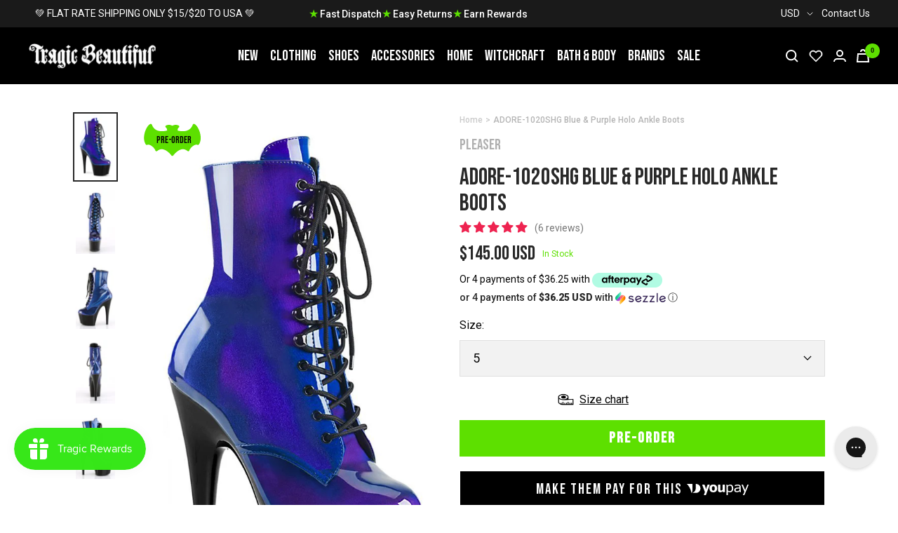

--- FILE ---
content_type: text/html; charset=utf-8
request_url: https://www.tragicbeautiful.com/en-us/products/adore-1020shg-blue-purple-hologram-ankle-boots
body_size: 104126
content:










    
    
    
    
     
    



























    
    
    
    
     
    

























    
    
    
    
     
    

























    
    
    
    
     
    

























    
    
    
    
     
    

























    
    
    
    
     
    

























    
    
    
    
     
    

























    
    
    
    
     
    

























    
    
    
    
     
    

























    
    
    
    
     
    

























    
    
    
    
     
    

























    
    
    
    
     
    

























    
    
    
    
     
    

























    
    
    
    
     
    

























    
    
    
    
     
    

























    
    
    
    
     
    

























    
    
    
    
     
    

























    
    
    
    
     
    

























    
    
    
    
     
    

















<!doctype html><html class="no-js" lang="en" dir="ltr">
  <head>

<link href="//www.tragicbeautiful.com/cdn/shop/t/196/assets/tiny.content.min.css?v=83717" rel="stylesheet" type="text/css" media="all" />

<link href="//www.tragicbeautiful.com/cdn/shop/t/196/assets/tiny.content.min.css?v=83717" rel="stylesheet" type="text/css" media="all" /><link href="//www.tragicbeautiful.com/cdn/shop/t/196/assets/tiny.content.min.css?v=83717" rel="stylesheet" type="text/css" media="all" /><link href="//www.tragicbeautiful.com/cdn/shop/t/196/assets/tiny.content.min.css?v=83717" rel="stylesheet" type="text/css" media="all" /><link href="//www.tragicbeautiful.com/cdn/shop/t/196/assets/tiny.content.min.css?v=83717" rel="stylesheet" type="text/css" media="all" /><link href="//www.tragicbeautiful.com/cdn/shop/t/196/assets/tiny.content.min.css?v=83717" rel="stylesheet" type="text/css" media="all" /><link href="//www.tragicbeautiful.com/cdn/shop/t/196/assets/tiny.content.min.css?v=83717" rel="stylesheet" type="text/css" media="all" /><link href="//www.tragicbeautiful.com/cdn/shop/t/196/assets/tiny.content.min.css?v=83717" rel="stylesheet" type="text/css" media="all" /><link href="//www.tragicbeautiful.com/cdn/shop/t/196/assets/tiny.content.min.css?v=83717" rel="stylesheet" type="text/css" media="all" /><link href="//www.tragicbeautiful.com/cdn/shop/t/196/assets/tiny.content.min.css?v=83717" rel="stylesheet" type="text/css" media="all" /><link href="//www.tragicbeautiful.com/cdn/shop/t/196/assets/tiny.content.min.css?v=83717" rel="stylesheet" type="text/css" media="all" /><link href="//www.tragicbeautiful.com/cdn/shop/t/196/assets/tiny.content.min.css?v=83717" rel="stylesheet" type="text/css" media="all" /><link href="//www.tragicbeautiful.com/cdn/shop/t/196/assets/tiny.content.min.css?v=83717" rel="stylesheet" type="text/css" media="all" /><link href="//www.tragicbeautiful.com/cdn/shop/t/196/assets/tiny.content.min.css?v=83717" rel="stylesheet" type="text/css" media="all" /><link href="//www.tragicbeautiful.com/cdn/shop/t/196/assets/tiny.content.min.css?v=83717" rel="stylesheet" type="text/css" media="all" /><link href="//www.tragicbeautiful.com/cdn/shop/t/196/assets/tiny.content.min.css?v=83717" rel="stylesheet" type="text/css" media="all" /><link href="//www.tragicbeautiful.com/cdn/shop/t/196/assets/tiny.content.min.css?v=83717" rel="stylesheet" type="text/css" media="all" /><link href="//www.tragicbeautiful.com/cdn/shop/t/196/assets/tiny.content.min.css?v=83717" rel="stylesheet" type="text/css" media="all" /><link href="//www.tragicbeautiful.com/cdn/shop/t/196/assets/tiny.content.min.css?v=83717" rel="stylesheet" type="text/css" media="all" />
    <meta charset="utf-8">
    <meta name="viewport" content="width=device-width, initial-scale=1.0, height=device-height, minimum-scale=1.0, maximum-scale=1.0">
    <meta name="theme-color" content="#000000">

    <title>Pleaser ADORE-1020SHG Blue &amp; Purple Holo Ankle Boots</title><meta name="description" content="7&quot; (178mm) Heel, 2 3/4&quot; (70mm) platform lace-up front ankle boot, inside zip closureHEEL/PLATFORM : 7&quot; Heel, 2 3/4&quot; PFFIT GUIDE : True to sizeVEGAN : YesSIZE: US women&#39;s sizing"><link rel="canonical" href="https://www.tragicbeautiful.com/en-us/products/adore-1020shg-blue-purple-hologram-ankle-boots"><link rel="shortcut icon" href="//www.tragicbeautiful.com/cdn/shop/files/tragic-beautiful-fav_32x32_42ddc34d-7ef9-43d9-b205-8f9477464e4a_96x96.png?v=1654498123" type="image/png"><link rel="preconnect" href="https://cdn.shopify.com">
    <link rel="dns-prefetch" href="https://productreviews.shopifycdn.com">
    <link rel="dns-prefetch" href="https://www.google-analytics.com">
    <link rel="preconnect" href="https://fonts.googleapis.com">
    <link rel="preconnect" href="https://fonts.gstatic.com" crossorigin><link rel="preconnect" href="https://fonts.shopifycdn.com" crossorigin><style>
    /* IMAGE OPTIM  */
    img.mega-menu__image {
      width: 100%;
    }
    img.list-collections__brand-logo {
      object-fit: contain;
    }
    img.footer__section--footer-logo {
      max-width: 187px;
      height: 100px;
      /* aspect-ratio: var(--aspect-ratio); */
      object-fit: cover;
    }
    @media (min-width:1200px) {
      .shopify-section.shopify-section--header {
        max-height: 81px;
        /* overflow: hidden; */
      }
      .shopify-section.shopify-section--collection-list header.section__header {
        margin-bottom: calc(var(--vertical-breather) - 10px)!important;
      }
      .shopify-section.shopify-section--collection-list header.section__header h1.heading {
        font-family: "Bebas Neue", sans-serif !important;
        font-size: 40px;
        height: 44px;
        overflow: hidden;
        /*margin: 0 0 24px!important;*/
      }
      .shopify-section.shopify-section--collection-list collection-list.list-collections.list-collections--carousel {
        /* max-height: 214px; */
        overflow: hidden;
      }
      .shopify-section.shopify-section--collection-list img.list-collections__item-image {
        width: 168px;
        height: 168px;
      }
    }
    </style>
    <!-- <link href="https://fonts.googleapis.com/css2?family=Bebas+Neue&family=Roboto:ital,wght@0,400;0,700;1,400&display=swap" rel="stylesheet"> --><!-- <link rel="preload" as="style" href="//www.tragicbeautiful.com/cdn/shop/t/196/assets/menu.css?v=51897276934090552841673867478"> -->
    <!-- <link rel="preload" as="style" href="//www.tragicbeautiful.com/cdn/shop/t/196/assets/theme.css?v=53692153382514494501676248576"> -->
    <!-- <link rel="preload" as="style" href="//www.tragicbeautiful.com/cdn/shop/t/196/assets/custom.css?v=148334710555551460861679027987"> -->
    <!-- <link rel="preload" as="style" href="//www.tragicbeautiful.com/cdn/shop/t/196/assets/blog.css?v=130090660106511637311673867472"> -->
    <!-- <link rel="preload" as="style" href="//www.tragicbeautiful.com/cdn/shop/t/196/assets/product.css?v=53320370929443347691673867472"> -->
    <link rel="preload" as="style" href="//www.tragicbeautiful.com/cdn/shop/t/196/assets/all.css?v=137334523879389052151695883355">
    <link rel="preload" as="script" href="//www.tragicbeautiful.com/cdn/shop/t/196/assets/vendor.js?v=31715688253868339281673867477">
    <link rel="preload" as="script" href="//www.tragicbeautiful.com/cdn/shop/t/196/assets/theme.js?v=111728797908610441351716390769"><link rel="preload" as="fetch" href="/en-us/products/adore-1020shg-blue-purple-hologram-ankle-boots.js" crossorigin>
      <link rel="preload" as="image" imagesizes="(max-width: 999px) calc(100vw - 48px), 640px" imagesrcset="//www.tragicbeautiful.com/cdn/shop/files/ADORE-1020SHG-Blue-Purple-Holo-Ankle-Boots-Pleaser_400x.jpg?v=1707154949 400w, //www.tragicbeautiful.com/cdn/shop/files/ADORE-1020SHG-Blue-Purple-Holo-Ankle-Boots-Pleaser_500x.jpg?v=1707154949 500w, //www.tragicbeautiful.com/cdn/shop/files/ADORE-1020SHG-Blue-Purple-Holo-Ankle-Boots-Pleaser_600x.jpg?v=1707154949 600w, //www.tragicbeautiful.com/cdn/shop/files/ADORE-1020SHG-Blue-Purple-Holo-Ankle-Boots-Pleaser_650x.jpg?v=1707154949 650w
"><link rel="preload" as="script" href="//www.tragicbeautiful.com/cdn/shop/t/196/assets/flickity.js?v=176646718982628074891673867477"><!-- INTERSECTION OBSERVER -->
    <script>
      document.addEventListener("DOMContentLoaded", function() {
      var lazyImages = [].slice.call(document.querySelectorAll("img.lazy"));

      if ("IntersectionObserver" in window) {
        let lazyImageObserver = new IntersectionObserver(function(entries, observer) {
          entries.forEach(function(entry) {
            if (entry.isIntersecting) {
              let lazyImage = entry.target;
              lazyImage.src = lazyImage.dataset.src;
              lazyImage.srcset = lazyImage.dataset.srcset;
              lazyImage.classList.remove("lazy");
              lazyImageObserver.unobserve(lazyImage);
            }
          });
        });

        lazyImages.forEach(function(lazyImage) {
          lazyImageObserver.observe(lazyImage);
        });
      } else {
        // Possibly fall back to event handlers here
      }
      });
    </script>
    <script>
      document.addEventListener("DOMContentLoaded", function() {
      var lazyBGs = [].slice.call(document.querySelectorAll(".lazybg"));

      if ("IntersectionObserver" in window) {
        let lazyBGObserver = new IntersectionObserver(function(entries, observer) {
          entries.forEach(function(entry) {
            if (entry.isIntersecting) {
              let lazyBG = entry.target;
              lazyBG.classList.remove("lazybg");
              lazyBGObserver.unobserve(lazyBG);
            }
          });
        });

        lazyBGs.forEach(function(lazyBG) {
          lazyBGObserver.observe(lazyBG);
        });
      } else {
        // Possibly fall back to event handlers here
      }
      });
    </script>
    <!-- END INTERSECTION OBSERVER -->


    <meta property="og:type" content="product">
  <meta property="og:title" content="ADORE-1020SHG Blue &amp; Purple Holo Ankle Boots">
  <meta property="product:price:amount" content="145.00">
  <meta property="product:price:currency" content="USD"><meta property="og:image" content="http://www.tragicbeautiful.com/cdn/shop/files/ADORE-1020SHG-Blue-Purple-Holo-Ankle-Boots-Pleaser.jpg?v=1707154949">
  <meta property="og:image:secure_url" content="https://www.tragicbeautiful.com/cdn/shop/files/ADORE-1020SHG-Blue-Purple-Holo-Ankle-Boots-Pleaser.jpg?v=1707154949">
  <meta property="og:image:width" content="650">
  <meta property="og:image:height" content="1050"><meta property="og:description" content="7&quot; (178mm) Heel, 2 3/4&quot; (70mm) platform lace-up front ankle boot, inside zip closureHEEL/PLATFORM : 7&quot; Heel, 2 3/4&quot; PFFIT GUIDE : True to sizeVEGAN : YesSIZE: US women&#39;s sizing"><meta property="og:url" content="https://www.tragicbeautiful.com/en-us/products/adore-1020shg-blue-purple-hologram-ankle-boots">
<meta property="og:site_name" content="Tragic Beautiful"><meta name="twitter:card" content="summary"><meta name="twitter:title" content="ADORE-1020SHG Blue &amp; Purple Holo Ankle Boots">
  <meta name="twitter:description" content="7&quot; (178mm) Heel, 2 3/4&quot; (70mm) platform lace-up front ankle boot, inside zip closureHEEL/PLATFORM : 7&quot; Heel, 2 3/4&quot; PFFIT GUIDE : True to sizeVEGAN : YesSIZE: US women&#39;s sizing"><meta name="twitter:image" content="https://www.tragicbeautiful.com/cdn/shop/files/ADORE-1020SHG-Blue-Purple-Holo-Ankle-Boots-Pleaser_1200x1200_crop_center.jpg?v=1707154949">
  <meta name="twitter:image:alt" content="ADORE-1020SHG Blue/Purple Hologram Ankle Boots-Pleaser-Tragic Beautiful">
    
  <script type="application/ld+json">
  {
    "@context": "https://schema.org",
    "@type": "Product",
    "offers": [{
          "@type": "Offer",
          "name": "5",
          "availability":"https://schema.org/InStock",
          "price": 145.0,
          "priceCurrency": "USD",
          "priceValidUntil": "2026-02-06","sku": "ADO1020SHG\/BLU-PP\/B-5","url": "/en-us/products/adore-1020shg-blue-purple-hologram-ankle-boots?variant=13244785033277"
        },
{
          "@type": "Offer",
          "name": "6",
          "availability":"https://schema.org/InStock",
          "price": 145.0,
          "priceCurrency": "USD",
          "priceValidUntil": "2026-02-06","sku": "ADO1020SHG\/BLU-PP\/B-6","url": "/en-us/products/adore-1020shg-blue-purple-hologram-ankle-boots?variant=13244785066045"
        },
{
          "@type": "Offer",
          "name": "7",
          "availability":"https://schema.org/InStock",
          "price": 145.0,
          "priceCurrency": "USD",
          "priceValidUntil": "2026-02-06","sku": "ADO1020SHG\/BLU-PP\/B-7","url": "/en-us/products/adore-1020shg-blue-purple-hologram-ankle-boots?variant=13244785098813"
        },
{
          "@type": "Offer",
          "name": "8",
          "availability":"https://schema.org/OutOfStock",
          "price": 145.0,
          "priceCurrency": "USD",
          "priceValidUntil": "2026-02-06","sku": "ADO1020SHG\/BLU-PP\/B-8","url": "/en-us/products/adore-1020shg-blue-purple-hologram-ankle-boots?variant=13244785131581"
        },
{
          "@type": "Offer",
          "name": "9",
          "availability":"https://schema.org/InStock",
          "price": 145.0,
          "priceCurrency": "USD",
          "priceValidUntil": "2026-02-06","sku": "ADO1020SHG\/BLU-PP\/B-9","url": "/en-us/products/adore-1020shg-blue-purple-hologram-ankle-boots?variant=13244785164349"
        },
{
          "@type": "Offer",
          "name": "10",
          "availability":"https://schema.org/OutOfStock",
          "price": 145.0,
          "priceCurrency": "USD",
          "priceValidUntil": "2026-02-06","sku": "ADO1020SHG\/BLU-PP\/B-10","url": "/en-us/products/adore-1020shg-blue-purple-hologram-ankle-boots?variant=13244785197117"
        },
{
          "@type": "Offer",
          "name": "11",
          "availability":"https://schema.org/InStock",
          "price": 145.0,
          "priceCurrency": "USD",
          "priceValidUntil": "2026-02-06","sku": "ADO1020SHG\/BLU-PP\/B-11","url": "/en-us/products/adore-1020shg-blue-purple-hologram-ankle-boots?variant=13244785229885"
        },
{
          "@type": "Offer",
          "name": "12",
          "availability":"https://schema.org/OutOfStock",
          "price": 145.0,
          "priceCurrency": "USD",
          "priceValidUntil": "2026-02-06","sku": "ADO1020SHG\/BLU-PP\/B-12","url": "/en-us/products/adore-1020shg-blue-purple-hologram-ankle-boots?variant=13244785262653"
        }
],"aggregateRating": {
        "@type": "AggregateRating",
        "ratingValue": "5.0",
        "reviewCount": "6",
        "worstRating": "1.0",
        "bestRating": "5.0"
      },
      "gtin12": "885487700328",
      "productId": "885487700328",
    "brand": {
      "@type": "Brand",
      "name": "Pleaser"
    },
    "name": "ADORE-1020SHG Blue \u0026 Purple Holo Ankle Boots",
    "description": "7\" (178mm) Heel, 2 3\/4\" (70mm) platform lace-up front ankle boot, inside zip closureHEEL\/PLATFORM : 7\" Heel, 2 3\/4\" PFFIT GUIDE : True to sizeVEGAN : YesSIZE: US women's sizing",
    "category": "Shoes",
    "url": "/en-us/products/adore-1020shg-blue-purple-hologram-ankle-boots",
    "sku": "ADO1020SHG\/BLU-PP\/B-5",
    "image": {
      "@type": "ImageObject",
      "url": "https://www.tragicbeautiful.com/cdn/shop/files/ADORE-1020SHG-Blue-Purple-Holo-Ankle-Boots-Pleaser_1024x.jpg?v=1707154949",
      "image": "https://www.tragicbeautiful.com/cdn/shop/files/ADORE-1020SHG-Blue-Purple-Holo-Ankle-Boots-Pleaser_1024x.jpg?v=1707154949",
      "name": "ADORE-1020SHG Blue\/Purple Hologram Ankle Boots-Pleaser-Tragic Beautiful",
      "width": "1024",
      "height": "1024"
    }
  }
  </script>



  <script type="application/ld+json">
  {
    "@context": "https://schema.org",
    "@type": "BreadcrumbList",
  "itemListElement": [{
      "@type": "ListItem",
      "position": 1,
      "name": "Home",
      "item": "https://www.tragicbeautiful.com"
    },{
          "@type": "ListItem",
          "position": 2,
          "name": "ADORE-1020SHG Blue \u0026 Purple Holo Ankle Boots",
          "item": "https://www.tragicbeautiful.com/en-us/products/adore-1020shg-blue-purple-hologram-ankle-boots"
        }]
  }
  </script>

    <link rel="preload" href="//www.tragicbeautiful.com/cdn/fonts/roboto/roboto_n4.2019d890f07b1852f56ce63ba45b2db45d852cba.woff2" as="font" type="font/woff2" crossorigin><style>
  /* Typography (heading) */
  

/* Typography (body) */
  @font-face {
  font-family: Roboto;
  font-weight: 400;
  font-style: normal;
  font-display: swap;
  src: url("//www.tragicbeautiful.com/cdn/fonts/roboto/roboto_n4.2019d890f07b1852f56ce63ba45b2db45d852cba.woff2") format("woff2"),
       url("//www.tragicbeautiful.com/cdn/fonts/roboto/roboto_n4.238690e0007583582327135619c5f7971652fa9d.woff") format("woff");
}

@font-face {
  font-family: Roboto;
  font-weight: 400;
  font-style: italic;
  font-display: swap;
  src: url("//www.tragicbeautiful.com/cdn/fonts/roboto/roboto_i4.57ce898ccda22ee84f49e6b57ae302250655e2d4.woff2") format("woff2"),
       url("//www.tragicbeautiful.com/cdn/fonts/roboto/roboto_i4.b21f3bd061cbcb83b824ae8c7671a82587b264bf.woff") format("woff");
}

@font-face {
  font-family: Roboto;
  font-weight: 600;
  font-style: normal;
  font-display: swap;
  src: url("//www.tragicbeautiful.com/cdn/fonts/roboto/roboto_n6.3d305d5382545b48404c304160aadee38c90ef9d.woff2") format("woff2"),
       url("//www.tragicbeautiful.com/cdn/fonts/roboto/roboto_n6.bb37be020157f87e181e5489d5e9137ad60c47a2.woff") format("woff");
}

@font-face {
  font-family: Roboto;
  font-weight: 600;
  font-style: italic;
  font-display: swap;
  src: url("//www.tragicbeautiful.com/cdn/fonts/roboto/roboto_i6.ebd6b6733fb2b030d60cbf61316511a7ffd82fb3.woff2") format("woff2"),
       url("//www.tragicbeautiful.com/cdn/fonts/roboto/roboto_i6.1363905a6d5249605bc5e0f859663ffe95ac3bed.woff") format("woff");
}

:root {--heading-color: 40, 40, 40;
    --text-color: 40, 40, 40;
    --background: 255, 255, 255;
    --secondary-background: 245, 245, 245;
    --border-color: 223, 223, 223;
    --border-color-darker: 169, 169, 169;
    --success-color: 46, 158, 123;
    --success-background: 213, 236, 229;
    --error-color: 222, 42, 42;
    --error-background: 253, 240, 240;
    --primary-button-background: 0, 0, 0;
    --primary-button-text-color: 255, 255, 255;
    --secondary-button-background: 243, 255, 52;
    --secondary-button-text-color: 40, 40, 40;
    --product-star-rating: 246, 164, 41;
    --product-on-sale-accent: 93, 224, 0;
    --product-sold-out-accent: 91, 91, 91;
    --product-custom-label-background: 64, 93, 230;
    --product-custom-label-text-color: 255, 255, 255;
    --product-custom-label-2-background: 243, 255, 52;
    --product-custom-label-2-text-color: 0, 0, 0;
    --product-low-stock-text-color: 222, 42, 42;
    --product-in-stock-text-color: 46, 158, 123;
    --loading-bar-background: 40, 40, 40;

    /* We duplicate some "base" colors as root colors, which is useful to use on drawer elements or popover without. Those should not be overridden to avoid issues */
    --root-heading-color: 40, 40, 40;
    --root-text-color: 40, 40, 40;
    --root-background: 255, 255, 255;
    --root-border-color: 223, 223, 223;
    --root-primary-button-background: 0, 0, 0;
    --root-primary-button-text-color: 255, 255, 255;
    --text-accent: #AFAFAF;

    --base-font-size: 16px;
    --heading-font-family: "system_ui", -apple-system, 'Segoe UI', Roboto, 'Helvetica Neue', 'Noto Sans', 'Liberation Sans', Arial, sans-serif, 'Apple Color Emoji', 'Segoe UI Emoji', 'Segoe UI Symbol', 'Noto Color Emoji';
    --heading-font-weight: 400;
    --heading-font-style: normal;
    --heading-text-transform: uppercase;
    --text-font-family: Roboto, sans-serif;
    --text-font-weight: 400;
    --text-font-style: normal;
    --text-font-bold-weight: 600;

    /* Typography (font size) */
    --heading-xxsmall-font-size: 11px;
    --heading-xsmall-font-size: 11px;
    --heading-small-font-size: 13px;
    --heading-large-font-size: 40px;
    --heading-h1-font-size: 40px;
    --heading-h2-font-size: 32px;
    --heading-h3-font-size: 28px;
    --heading-h4-font-size: 26px;
    --heading-h5-font-size: 22px;
    --heading-h6-font-size: 18px;

    /* Control the look and feel of the theme by changing radius of various elements */
    --button-border-radius: 0px;
    --block-border-radius: 0px;
    --block-border-radius-reduced: 0px;
    --color-swatch-border-radius: 100%;

    /* Button size */
    --button-height: 48px;
    --button-small-height: 40px;

    /* Form related */
    --form-input-field-height: 48px;
    --form-input-gap: 16px;
    --form-submit-margin: 24px;

    /* Product listing related variables */
    --product-list-block-spacing: 32px;

    /* Video related */
    --play-button-background: 255, 255, 255;
    --play-button-arrow: 40, 40, 40;

    /* RTL support */
    --transform-logical-flip: 1;
    --transform-origin-start: left;
    --transform-origin-end: right;

    /* Other */
    --zoom-cursor-svg-url: url(//www.tragicbeautiful.com/cdn/shop/t/196/assets/zoom-cursor.svg?v=172891867959524825321673867485);
    --arrow-right-svg-url: url(//www.tragicbeautiful.com/cdn/shop/t/196/assets/arrow-right.svg?v=68514796191813554541673867485);
    --arrow-left-svg-url: url(//www.tragicbeautiful.com/cdn/shop/t/196/assets/arrow-left.svg?v=57802358627795424921673867485);

    /* Some useful variables that we can reuse in our CSS. Some explanation are needed for some of them:
       - container-max-width-minus-gutters: represents the container max width without the edge gutters
       - container-outer-width: considering the screen width, represent all the space outside the container
       - container-outer-margin: same as container-outer-width but get set to 0 inside a container
       - container-inner-width: the effective space inside the container (minus gutters)
       - grid-column-width: represents the width of a single column of the grid
       - vertical-breather: this is a variable that defines the global "spacing" between sections, and inside the section
                            to create some "breath" and minimum spacing
     */
    --container-max-width: 1600px;
    --container-gutter: 24px;
    --container-max-width-minus-gutters: calc(var(--container-max-width) - (var(--container-gutter)) * 2);
    --container-outer-width: max(calc((100vw - var(--container-max-width-minus-gutters)) / 2), var(--container-gutter));
    --container-outer-margin: var(--container-outer-width);
    --container-inner-width: calc(100vw - var(--container-outer-width) * 2);

    --grid-column-count: 10;
    --grid-gap: 24px;
    --grid-column-width: calc((100vw - var(--container-outer-width) * 2 - var(--grid-gap) * (var(--grid-column-count) - 1)) / var(--grid-column-count));

    --vertical-breather: 36px;
    --vertical-breather-tight: 36px;

    /* Shopify related variables */
    --payment-terms-background-color: #ffffff;
  }

  @media screen and (min-width: 741px) {
    :root {
      --container-gutter: 40px;
      --grid-column-count: 20;
      --vertical-breather: 48px;
      --vertical-breather-tight: 48px;

      /* Typography (font size) */
      --heading-xsmall-font-size: 13px;
      --heading-small-font-size: 14px;
      --heading-large-font-size: 58px;
      --heading-h1-font-size: 58px;
      --heading-h2-font-size: 44px;
      --heading-h3-font-size: 36px;
      --heading-h4-font-size: 28px;
      --heading-h5-font-size: 22px;
      --heading-h6-font-size: 20px;

      /* Form related */
      --form-input-field-height: 52px;
      --form-submit-margin: 32px;

      /* Button size */
      --button-height: 52px;
      --button-small-height: 44px;
    }
  }

  @media screen and (min-width: 1200px) {
    :root {
      --vertical-breather: 64px;
      --vertical-breather-tight: 48px;
      --product-list-block-spacing: 48px;

      /* Typography */
      --heading-large-font-size: 72px;
      --heading-h1-font-size: 60px;
      --heading-h2-font-size: 54px;
      --heading-h3-font-size: 40px;
      --heading-h4-font-size: 32px;
      --heading-h5-font-size: 24px;
      --heading-h6-font-size: 18px;
    }
  }

  @media screen and (min-width: 1600px) {
    :root {
      --vertical-breather: 64px;
      --vertical-breather-tight: 48px;
    }
  }
</style>
    <script>
  // This allows to expose several variables to the global scope, to be used in scripts
  window.themeVariables = {
    settings: {
      direction: "ltr",
      pageType: "product",
      cartCount: 0,
      moneyFormat: "${{amount}}",
      moneyWithCurrencyFormat: "${{amount}} USD",
      showVendor: true,
      discountMode: "saving",
      currencyCodeEnabled: true,
      searchMode: "product,article,collection",
      searchUnavailableProducts: "last",
      cartType: "drawer",
      cartCurrency: "USD",
      mobileZoomFactor: 2.5
    },

    routes: {
      host: "www.tragicbeautiful.com",
      rootUrl: "\/en-us",
      rootUrlWithoutSlash: "\/en-us",
      cartUrl: "\/en-us\/cart",
      cartAddUrl: "\/en-us\/cart\/add",
      cartChangeUrl: "\/en-us\/cart\/change",
      searchUrl: "\/en-us\/search",
      predictiveSearchUrl: "\/en-us\/search\/suggest",
      productRecommendationsUrl: "\/en-us\/recommendations\/products"
    },

    strings: {
      accessibilityDelete: "Delete",
      accessibilityClose: "Close",
      collectionSoldOut: "Sold out",
      collectionDiscount: "Save @savings@",
      productSalePrice: "Sale price",
      productRegularPrice: "Regular price",
      productFormUnavailable: "Unavailable",
      productFormSoldOut: "Sold out",
      productFormPreOrder: "Pre-order",
      productFormAddToCart: "Add to cart",
      searchNoResults: "No results could be found.",
      searchNewSearch: "New search",
      searchProducts: "Products",
      searchArticles: "Articles",
      searchPages: "Pages",
      searchCollections: "Collections",
      cartViewCart: "View cart",
      cartItemAdded: "Item added to your cart!",
      cartItemAddedShort: "Added to your cart!",
      cartAddOrderNote: "Add order note",
      cartEditOrderNote: "Edit order note",
      shippingEstimatorNoResults: "Sorry, we do not ship to your address.",
      shippingEstimatorOneResult: "There is one shipping rate for your address:",
      shippingEstimatorMultipleResults: "There are several shipping rates for your address:",
      shippingEstimatorError: "One or more error occurred while retrieving shipping rates:"
    },

    libs: {
      flickity: "\/\/www.tragicbeautiful.com\/cdn\/shop\/t\/196\/assets\/flickity.js?v=176646718982628074891673867477",
      photoswipe: "\/\/www.tragicbeautiful.com\/cdn\/shop\/t\/196\/assets\/photoswipe.js?v=132268647426145925301673867478",
      qrCode: "\/\/www.tragicbeautiful.com\/cdn\/shopifycloud\/storefront\/assets\/themes_support\/vendor\/qrcode-3f2b403b.js"
    },

    breakpoints: {
      phone: 'screen and (max-width: 740px)',
      tablet: 'screen and (min-width: 741px) and (max-width: 999px)',
      tabletAndUp: 'screen and (min-width: 741px)',
      pocket: 'screen and (max-width: 999px)',
      lap: 'screen and (min-width: 1000px) and (max-width: 1199px)',
      lapAndUp: 'screen and (min-width: 1000px)',
      desktop: 'screen and (min-width: 1200px)',
      wide: 'screen and (min-width: 1400px)'
    }
  };

  if ('noModule' in HTMLScriptElement.prototype) {
    // Old browsers (like IE) that does not support module will be considered as if not executing JS at all
    document.documentElement.className = document.documentElement.className.replace('no-js', 'js');

    requestAnimationFrame(() => {
      const viewportHeight = (window.visualViewport ? window.visualViewport.height : document.documentElement.clientHeight);
      document.documentElement.style.setProperty('--window-height',viewportHeight + 'px');
    });
  }// We save the product ID in local storage to be eventually used for recently viewed section
    try {
      const items = JSON.parse(localStorage.getItem('theme:recently-viewed-products') || '[]');

      // We check if the current product already exists, and if it does not, we add it at the start
      if (!items.includes(1560111808573)) {
        items.unshift(1560111808573);
      }

      localStorage.setItem('theme:recently-viewed-products', JSON.stringify(items.slice(0, 20)));
    } catch (e) {
      // Safari in private mode does not allow setting item, we silently fail
    }</script>

    <!-- <link rel="stylesheet" href="//www.tragicbeautiful.com/cdn/shop/t/196/assets/blog.css?v=130090660106511637311673867472">
    <link rel="stylesheet" href="//www.tragicbeautiful.com/cdn/shop/t/196/assets/product.css?v=53320370929443347691673867472">
    <link rel="stylesheet" href="//www.tragicbeautiful.com/cdn/shop/t/196/assets/menu.css?v=51897276934090552841673867478">
    <link rel="stylesheet" href="//www.tragicbeautiful.com/cdn/shop/t/196/assets/theme.css?v=53692153382514494501676248576">
    <link rel="stylesheet" href="//www.tragicbeautiful.com/cdn/shop/t/196/assets/custom.css?v=148334710555551460861679027987"> -->

    <link rel="stylesheet" href="//www.tragicbeautiful.com/cdn/shop/t/196/assets/all.css?v=137334523879389052151695883355">

    <!-- Google Tag Manager -->
    <script>(function(w,d,s,l,i){w[l]=w[l]||[];w[l].push({'gtm.start':
    new Date().getTime(),event:'gtm.js'});var f=d.getElementsByTagName(s)[0],
    j=d.createElement(s),dl=l!='dataLayer'?'&l='+l:'';j.async=true;j.src=
    'https://www.googletagmanager.com/gtm.js?id='+i+dl;f.parentNode.insertBefore(j,f);
    })(window,document,'script','dataLayer','GTM-P3WRFKJ');</script>
    <!-- End Google Tag Manager -->


    <!-- Global site tag (gtag.js) - Google Ads: 1054797186 -->
    <script defer src="https://www.googletagmanager.com/gtag/js?id=AW-1054797186"></script>
    <script>
      window.dataLayer = window.dataLayer || [];
      function gtag(){dataLayer.push(arguments);}
      gtag('js', new Date());

      gtag('config', 'AW-1054797186');
    </script>

    <script src="https://cdnjs.cloudflare.com/ajax/libs/jquery/3.6.0/jquery.min.js" integrity="sha512-894YE6QWD5I59HgZOGReFYm4dnWc1Qt5NtvYSaNcOP+u1T9qYdvdihz0PPSiiqn/+/3e7Jo4EaG7TubfWGUrMQ==" crossorigin="anonymous" referrerpolicy="no-referrer" defer></script>
    <script src="//www.tragicbeautiful.com/cdn/shop/t/196/assets/vendor.js?v=31715688253868339281673867477" defer></script>
    <script src="//www.tragicbeautiful.com/cdn/shop/t/196/assets/theme.js?v=111728797908610441351716390769" defer></script>
    <script src="//www.tragicbeautiful.com/cdn/shop/t/196/assets/product.js?v=9730557245064666701673867472" defer></script>
    <script src="//www.tragicbeautiful.com/cdn/shop/t/196/assets/custom.js?v=75743041517069398091673867478" defer></script>
    <script src="//www.tragicbeautiful.com/cdn/shop/t/196/assets/searchanise-control.js?v=29659071951138800651673867477" defer></script>
    <script src="//www.tragicbeautiful.com/cdn/shop/t/196/assets/menu.js?v=117701184666135101391673867479" defer></script>
    <script src="//www.tragicbeautiful.com/cdn/shop/t/196/assets/product-accordion.js?v=142339599101422199771695883914" defer></script>


    

    

    
      <script>window.performance && window.performance.mark && window.performance.mark('shopify.content_for_header.start');</script><meta id="shopify-digital-wallet" name="shopify-digital-wallet" content="/900235325/digital_wallets/dialog">
<meta name="shopify-checkout-api-token" content="d5a47040db771050689cbe56493b356a">
<meta id="in-context-paypal-metadata" data-shop-id="900235325" data-venmo-supported="false" data-environment="production" data-locale="en_US" data-paypal-v4="true" data-currency="USD">
<link rel="alternate" hreflang="x-default" href="https://www.tragicbeautiful.com/products/adore-1020shg-blue-purple-hologram-ankle-boots">
<link rel="alternate" hreflang="en" href="https://www.tragicbeautiful.com/products/adore-1020shg-blue-purple-hologram-ankle-boots">
<link rel="alternate" hreflang="en-US" href="https://www.tragicbeautiful.com/en-us/products/adore-1020shg-blue-purple-hologram-ankle-boots">
<link rel="alternate" type="application/json+oembed" href="https://www.tragicbeautiful.com/en-us/products/adore-1020shg-blue-purple-hologram-ankle-boots.oembed">
<script async="async" src="/checkouts/internal/preloads.js?locale=en-US"></script>
<script id="apple-pay-shop-capabilities" type="application/json">{"shopId":900235325,"countryCode":"AU","currencyCode":"USD","merchantCapabilities":["supports3DS"],"merchantId":"gid:\/\/shopify\/Shop\/900235325","merchantName":"Tragic Beautiful","requiredBillingContactFields":["postalAddress","email","phone"],"requiredShippingContactFields":["postalAddress","email","phone"],"shippingType":"shipping","supportedNetworks":["visa","masterCard","amex","jcb"],"total":{"type":"pending","label":"Tragic Beautiful","amount":"1.00"},"shopifyPaymentsEnabled":true,"supportsSubscriptions":true}</script>
<script id="shopify-features" type="application/json">{"accessToken":"d5a47040db771050689cbe56493b356a","betas":["rich-media-storefront-analytics"],"domain":"www.tragicbeautiful.com","predictiveSearch":true,"shopId":900235325,"locale":"en"}</script>
<script>var Shopify = Shopify || {};
Shopify.shop = "tragicbeautiful.myshopify.com";
Shopify.locale = "en";
Shopify.currency = {"active":"USD","rate":"0.70559928"};
Shopify.country = "US";
Shopify.theme = {"name":"TragicBeautiful\/live","id":125692379197,"schema_name":"Focal","schema_version":"8.8.0","theme_store_id":null,"role":"main"};
Shopify.theme.handle = "null";
Shopify.theme.style = {"id":null,"handle":null};
Shopify.cdnHost = "www.tragicbeautiful.com/cdn";
Shopify.routes = Shopify.routes || {};
Shopify.routes.root = "/en-us/";</script>
<script type="module">!function(o){(o.Shopify=o.Shopify||{}).modules=!0}(window);</script>
<script>!function(o){function n(){var o=[];function n(){o.push(Array.prototype.slice.apply(arguments))}return n.q=o,n}var t=o.Shopify=o.Shopify||{};t.loadFeatures=n(),t.autoloadFeatures=n()}(window);</script>
<script id="shop-js-analytics" type="application/json">{"pageType":"product"}</script>
<script defer="defer" async type="module" src="//www.tragicbeautiful.com/cdn/shopifycloud/shop-js/modules/v2/client.init-shop-cart-sync_BT-GjEfc.en.esm.js"></script>
<script defer="defer" async type="module" src="//www.tragicbeautiful.com/cdn/shopifycloud/shop-js/modules/v2/chunk.common_D58fp_Oc.esm.js"></script>
<script defer="defer" async type="module" src="//www.tragicbeautiful.com/cdn/shopifycloud/shop-js/modules/v2/chunk.modal_xMitdFEc.esm.js"></script>
<script type="module">
  await import("//www.tragicbeautiful.com/cdn/shopifycloud/shop-js/modules/v2/client.init-shop-cart-sync_BT-GjEfc.en.esm.js");
await import("//www.tragicbeautiful.com/cdn/shopifycloud/shop-js/modules/v2/chunk.common_D58fp_Oc.esm.js");
await import("//www.tragicbeautiful.com/cdn/shopifycloud/shop-js/modules/v2/chunk.modal_xMitdFEc.esm.js");

  window.Shopify.SignInWithShop?.initShopCartSync?.({"fedCMEnabled":true,"windoidEnabled":true});

</script>
<script>(function() {
  var isLoaded = false;
  function asyncLoad() {
    if (isLoaded) return;
    isLoaded = true;
    var urls = ["https:\/\/js.smile.io\/v1\/smile-shopify.js?shop=tragicbeautiful.myshopify.com","https:\/\/cdn.506.io\/eg\/script.js?shop=tragicbeautiful.myshopify.com","https:\/\/static.returngo.ai\/master.returngo.ai\/returngo.min.js?shop=tragicbeautiful.myshopify.com","https:\/\/config.gorgias.chat\/bundle-loader\/01GYCC9PAER9QR8ZFN42Q1NZFW?source=shopify1click\u0026shop=tragicbeautiful.myshopify.com","https:\/\/www.pxucdn.com\/apps\/uso.js?shop=tragicbeautiful.myshopify.com","https:\/\/cdn.pushowl.com\/latest\/sdks\/pushowl-shopify.js?subdomain=tragicbeautiful\u0026environment=production\u0026guid=2d5137bc-314d-465c-988a-66ad3039552e\u0026shop=tragicbeautiful.myshopify.com","https:\/\/cdn.9gtb.com\/loader.js?g_cvt_id=fbd27685-d175-4194-8cf7-54a8ecbaf117\u0026shop=tragicbeautiful.myshopify.com"];
    for (var i = 0; i < urls.length; i++) {
      var s = document.createElement('script');
      s.type = 'text/javascript';
      s.async = true;
      s.src = urls[i];
      var x = document.getElementsByTagName('script')[0];
      x.parentNode.insertBefore(s, x);
    }
  };
  if(window.attachEvent) {
    window.attachEvent('onload', asyncLoad);
  } else {
    window.addEventListener('load', asyncLoad, false);
  }
})();</script>
<script id="__st">var __st={"a":900235325,"offset":36000,"reqid":"bb7c9029-13bf-4bc9-8ef4-882a3dfba149-1769438906","pageurl":"www.tragicbeautiful.com\/en-us\/products\/adore-1020shg-blue-purple-hologram-ankle-boots","u":"f37c572f9d4e","p":"product","rtyp":"product","rid":1560111808573};</script>
<script>window.ShopifyPaypalV4VisibilityTracking = true;</script>
<script id="captcha-bootstrap">!function(){'use strict';const t='contact',e='account',n='new_comment',o=[[t,t],['blogs',n],['comments',n],[t,'customer']],c=[[e,'customer_login'],[e,'guest_login'],[e,'recover_customer_password'],[e,'create_customer']],r=t=>t.map((([t,e])=>`form[action*='/${t}']:not([data-nocaptcha='true']) input[name='form_type'][value='${e}']`)).join(','),a=t=>()=>t?[...document.querySelectorAll(t)].map((t=>t.form)):[];function s(){const t=[...o],e=r(t);return a(e)}const i='password',u='form_key',d=['recaptcha-v3-token','g-recaptcha-response','h-captcha-response',i],f=()=>{try{return window.sessionStorage}catch{return}},m='__shopify_v',_=t=>t.elements[u];function p(t,e,n=!1){try{const o=window.sessionStorage,c=JSON.parse(o.getItem(e)),{data:r}=function(t){const{data:e,action:n}=t;return t[m]||n?{data:e,action:n}:{data:t,action:n}}(c);for(const[e,n]of Object.entries(r))t.elements[e]&&(t.elements[e].value=n);n&&o.removeItem(e)}catch(o){console.error('form repopulation failed',{error:o})}}const l='form_type',E='cptcha';function T(t){t.dataset[E]=!0}const w=window,h=w.document,L='Shopify',v='ce_forms',y='captcha';let A=!1;((t,e)=>{const n=(g='f06e6c50-85a8-45c8-87d0-21a2b65856fe',I='https://cdn.shopify.com/shopifycloud/storefront-forms-hcaptcha/ce_storefront_forms_captcha_hcaptcha.v1.5.2.iife.js',D={infoText:'Protected by hCaptcha',privacyText:'Privacy',termsText:'Terms'},(t,e,n)=>{const o=w[L][v],c=o.bindForm;if(c)return c(t,g,e,D).then(n);var r;o.q.push([[t,g,e,D],n]),r=I,A||(h.body.append(Object.assign(h.createElement('script'),{id:'captcha-provider',async:!0,src:r})),A=!0)});var g,I,D;w[L]=w[L]||{},w[L][v]=w[L][v]||{},w[L][v].q=[],w[L][y]=w[L][y]||{},w[L][y].protect=function(t,e){n(t,void 0,e),T(t)},Object.freeze(w[L][y]),function(t,e,n,w,h,L){const[v,y,A,g]=function(t,e,n){const i=e?o:[],u=t?c:[],d=[...i,...u],f=r(d),m=r(i),_=r(d.filter((([t,e])=>n.includes(e))));return[a(f),a(m),a(_),s()]}(w,h,L),I=t=>{const e=t.target;return e instanceof HTMLFormElement?e:e&&e.form},D=t=>v().includes(t);t.addEventListener('submit',(t=>{const e=I(t);if(!e)return;const n=D(e)&&!e.dataset.hcaptchaBound&&!e.dataset.recaptchaBound,o=_(e),c=g().includes(e)&&(!o||!o.value);(n||c)&&t.preventDefault(),c&&!n&&(function(t){try{if(!f())return;!function(t){const e=f();if(!e)return;const n=_(t);if(!n)return;const o=n.value;o&&e.removeItem(o)}(t);const e=Array.from(Array(32),(()=>Math.random().toString(36)[2])).join('');!function(t,e){_(t)||t.append(Object.assign(document.createElement('input'),{type:'hidden',name:u})),t.elements[u].value=e}(t,e),function(t,e){const n=f();if(!n)return;const o=[...t.querySelectorAll(`input[type='${i}']`)].map((({name:t})=>t)),c=[...d,...o],r={};for(const[a,s]of new FormData(t).entries())c.includes(a)||(r[a]=s);n.setItem(e,JSON.stringify({[m]:1,action:t.action,data:r}))}(t,e)}catch(e){console.error('failed to persist form',e)}}(e),e.submit())}));const S=(t,e)=>{t&&!t.dataset[E]&&(n(t,e.some((e=>e===t))),T(t))};for(const o of['focusin','change'])t.addEventListener(o,(t=>{const e=I(t);D(e)&&S(e,y())}));const B=e.get('form_key'),M=e.get(l),P=B&&M;t.addEventListener('DOMContentLoaded',(()=>{const t=y();if(P)for(const e of t)e.elements[l].value===M&&p(e,B);[...new Set([...A(),...v().filter((t=>'true'===t.dataset.shopifyCaptcha))])].forEach((e=>S(e,t)))}))}(h,new URLSearchParams(w.location.search),n,t,e,['guest_login'])})(!0,!0)}();</script>
<script integrity="sha256-4kQ18oKyAcykRKYeNunJcIwy7WH5gtpwJnB7kiuLZ1E=" data-source-attribution="shopify.loadfeatures" defer="defer" src="//www.tragicbeautiful.com/cdn/shopifycloud/storefront/assets/storefront/load_feature-a0a9edcb.js" crossorigin="anonymous"></script>
<script data-source-attribution="shopify.dynamic_checkout.dynamic.init">var Shopify=Shopify||{};Shopify.PaymentButton=Shopify.PaymentButton||{isStorefrontPortableWallets:!0,init:function(){window.Shopify.PaymentButton.init=function(){};var t=document.createElement("script");t.src="https://www.tragicbeautiful.com/cdn/shopifycloud/portable-wallets/latest/portable-wallets.en.js",t.type="module",document.head.appendChild(t)}};
</script>
<script data-source-attribution="shopify.dynamic_checkout.buyer_consent">
  function portableWalletsHideBuyerConsent(e){var t=document.getElementById("shopify-buyer-consent"),n=document.getElementById("shopify-subscription-policy-button");t&&n&&(t.classList.add("hidden"),t.setAttribute("aria-hidden","true"),n.removeEventListener("click",e))}function portableWalletsShowBuyerConsent(e){var t=document.getElementById("shopify-buyer-consent"),n=document.getElementById("shopify-subscription-policy-button");t&&n&&(t.classList.remove("hidden"),t.removeAttribute("aria-hidden"),n.addEventListener("click",e))}window.Shopify?.PaymentButton&&(window.Shopify.PaymentButton.hideBuyerConsent=portableWalletsHideBuyerConsent,window.Shopify.PaymentButton.showBuyerConsent=portableWalletsShowBuyerConsent);
</script>
<script data-source-attribution="shopify.dynamic_checkout.cart.bootstrap">document.addEventListener("DOMContentLoaded",(function(){function t(){return document.querySelector("shopify-accelerated-checkout-cart, shopify-accelerated-checkout")}if(t())Shopify.PaymentButton.init();else{new MutationObserver((function(e,n){t()&&(Shopify.PaymentButton.init(),n.disconnect())})).observe(document.body,{childList:!0,subtree:!0})}}));
</script>
<link id="shopify-accelerated-checkout-styles" rel="stylesheet" media="screen" href="https://www.tragicbeautiful.com/cdn/shopifycloud/portable-wallets/latest/accelerated-checkout-backwards-compat.css" crossorigin="anonymous">
<style id="shopify-accelerated-checkout-cart">
        #shopify-buyer-consent {
  margin-top: 1em;
  display: inline-block;
  width: 100%;
}

#shopify-buyer-consent.hidden {
  display: none;
}

#shopify-subscription-policy-button {
  background: none;
  border: none;
  padding: 0;
  text-decoration: underline;
  font-size: inherit;
  cursor: pointer;
}

#shopify-subscription-policy-button::before {
  box-shadow: none;
}

      </style>

<script>window.performance && window.performance.mark && window.performance.mark('shopify.content_for_header.end');</script>
    
    <script>
      console.log("COLLECTION FILTERS",null);
    </script>

    <script>
      Shopify.product = {"id":1560111808573,"title":"ADORE-1020SHG Blue \u0026 Purple Holo Ankle Boots","handle":"adore-1020shg-blue-purple-hologram-ankle-boots","description":"7\" (178mm) Heel, 2 3\/4\" (70mm) platform lace-up front ankle boot, inside zip closure\u003cbr\u003e\u003cbr\u003e\u003cstrong\u003eHEEL\/PLATFORM\u003c\/strong\u003e : 7\" Heel, 2 3\/4\" PF\u003cbr\u003e\u003cstrong\u003eFIT GUIDE\u003c\/strong\u003e : True to size\u003cbr\u003e\u003cstrong\u003eVEGAN\u003c\/strong\u003e : Yes\u003cbr\u003e\u003cstrong\u003eSIZE: \u003c\/strong\u003eUS women's sizing","published_at":"2018-11-09T13:05:19+10:00","created_at":"2018-11-02T13:46:55+10:00","vendor":"Pleaser","type":"Shoes","tags":["7\"","Ankle Boots","Hidden recommendation","meta-related-collection-pleaser","meta-size-chart-sizing-chart-pleaser-shoes","neonholo","NOTVIP","notweighed","pleaserbestseller","Pole Boots","Pole Dance Shoes","Pre-order","SHOPPINGFEED"],"price":14500,"price_min":14500,"price_max":14500,"available":true,"price_varies":false,"compare_at_price":null,"compare_at_price_min":0,"compare_at_price_max":0,"compare_at_price_varies":false,"variants":[{"id":13244785033277,"title":"5","option1":"5","option2":null,"option3":null,"sku":"ADO1020SHG\/BLU-PP\/B-5","requires_shipping":true,"taxable":true,"featured_image":null,"available":true,"name":"ADORE-1020SHG Blue \u0026 Purple Holo Ankle Boots - 5","public_title":"5","options":["5"],"price":14500,"weight":1700,"compare_at_price":null,"inventory_management":"shopify","barcode":"885487700328","requires_selling_plan":false,"selling_plan_allocations":[]},{"id":13244785066045,"title":"6","option1":"6","option2":null,"option3":null,"sku":"ADO1020SHG\/BLU-PP\/B-6","requires_shipping":true,"taxable":true,"featured_image":null,"available":true,"name":"ADORE-1020SHG Blue \u0026 Purple Holo Ankle Boots - 6","public_title":"6","options":["6"],"price":14500,"weight":1700,"compare_at_price":null,"inventory_management":"shopify","barcode":"885487700335","requires_selling_plan":false,"selling_plan_allocations":[]},{"id":13244785098813,"title":"7","option1":"7","option2":null,"option3":null,"sku":"ADO1020SHG\/BLU-PP\/B-7","requires_shipping":true,"taxable":true,"featured_image":null,"available":true,"name":"ADORE-1020SHG Blue \u0026 Purple Holo Ankle Boots - 7","public_title":"7","options":["7"],"price":14500,"weight":1700,"compare_at_price":null,"inventory_management":"shopify","barcode":"885487700342","requires_selling_plan":false,"selling_plan_allocations":[]},{"id":13244785131581,"title":"8","option1":"8","option2":null,"option3":null,"sku":"ADO1020SHG\/BLU-PP\/B-8","requires_shipping":true,"taxable":true,"featured_image":null,"available":false,"name":"ADORE-1020SHG Blue \u0026 Purple Holo Ankle Boots - 8","public_title":"8","options":["8"],"price":14500,"weight":1700,"compare_at_price":null,"inventory_management":"shopify","barcode":"885487700359","requires_selling_plan":false,"selling_plan_allocations":[]},{"id":13244785164349,"title":"9","option1":"9","option2":null,"option3":null,"sku":"ADO1020SHG\/BLU-PP\/B-9","requires_shipping":true,"taxable":true,"featured_image":null,"available":true,"name":"ADORE-1020SHG Blue \u0026 Purple Holo Ankle Boots - 9","public_title":"9","options":["9"],"price":14500,"weight":1700,"compare_at_price":null,"inventory_management":"shopify","barcode":"885487700366","requires_selling_plan":false,"selling_plan_allocations":[]},{"id":13244785197117,"title":"10","option1":"10","option2":null,"option3":null,"sku":"ADO1020SHG\/BLU-PP\/B-10","requires_shipping":true,"taxable":true,"featured_image":null,"available":false,"name":"ADORE-1020SHG Blue \u0026 Purple Holo Ankle Boots - 10","public_title":"10","options":["10"],"price":14500,"weight":1700,"compare_at_price":null,"inventory_management":"shopify","barcode":"885487700373","requires_selling_plan":false,"selling_plan_allocations":[]},{"id":13244785229885,"title":"11","option1":"11","option2":null,"option3":null,"sku":"ADO1020SHG\/BLU-PP\/B-11","requires_shipping":true,"taxable":true,"featured_image":null,"available":true,"name":"ADORE-1020SHG Blue \u0026 Purple Holo Ankle Boots - 11","public_title":"11","options":["11"],"price":14500,"weight":1840,"compare_at_price":null,"inventory_management":"shopify","barcode":"885487700380","requires_selling_plan":false,"selling_plan_allocations":[]},{"id":13244785262653,"title":"12","option1":"12","option2":null,"option3":null,"sku":"ADO1020SHG\/BLU-PP\/B-12","requires_shipping":true,"taxable":true,"featured_image":null,"available":false,"name":"ADORE-1020SHG Blue \u0026 Purple Holo Ankle Boots - 12","public_title":"12","options":["12"],"price":14500,"weight":1840,"compare_at_price":null,"inventory_management":"shopify","barcode":"885487700397","requires_selling_plan":false,"selling_plan_allocations":[]}],"images":["\/\/www.tragicbeautiful.com\/cdn\/shop\/files\/ADORE-1020SHG-Blue-Purple-Holo-Ankle-Boots-Pleaser.jpg?v=1707154949","\/\/www.tragicbeautiful.com\/cdn\/shop\/files\/ADORE-1020SHG-Blue-Purple-Holo-Ankle-Boots-Pleaser-2.jpg?v=1707154954","\/\/www.tragicbeautiful.com\/cdn\/shop\/files\/ADORE-1020SHG-Blue-Purple-Holo-Ankle-Boots-Pleaser-3.jpg?v=1707154958","\/\/www.tragicbeautiful.com\/cdn\/shop\/files\/ADORE-1020SHG-Blue-Purple-Holo-Ankle-Boots-Pleaser-4.jpg?v=1707154963","\/\/www.tragicbeautiful.com\/cdn\/shop\/files\/ADORE-1020SHG-Blue-Purple-Holo-Ankle-Boots-Pleaser-5.jpg?v=1707154968"],"featured_image":"\/\/www.tragicbeautiful.com\/cdn\/shop\/files\/ADORE-1020SHG-Blue-Purple-Holo-Ankle-Boots-Pleaser.jpg?v=1707154949","options":["Size"],"media":[{"alt":"ADORE-1020SHG Blue\/Purple Hologram Ankle Boots-Pleaser-Tragic Beautiful","id":23838186635325,"position":1,"preview_image":{"aspect_ratio":0.619,"height":1050,"width":650,"src":"\/\/www.tragicbeautiful.com\/cdn\/shop\/files\/ADORE-1020SHG-Blue-Purple-Holo-Ankle-Boots-Pleaser.jpg?v=1707154949"},"aspect_ratio":0.619,"height":1050,"media_type":"image","src":"\/\/www.tragicbeautiful.com\/cdn\/shop\/files\/ADORE-1020SHG-Blue-Purple-Holo-Ankle-Boots-Pleaser.jpg?v=1707154949","width":650},{"alt":"ADORE-1020SHG Blue\/Purple Hologram Ankle Boots-Pleaser-Tragic Beautiful","id":23838187159613,"position":2,"preview_image":{"aspect_ratio":0.619,"height":1050,"width":650,"src":"\/\/www.tragicbeautiful.com\/cdn\/shop\/files\/ADORE-1020SHG-Blue-Purple-Holo-Ankle-Boots-Pleaser-2.jpg?v=1707154954"},"aspect_ratio":0.619,"height":1050,"media_type":"image","src":"\/\/www.tragicbeautiful.com\/cdn\/shop\/files\/ADORE-1020SHG-Blue-Purple-Holo-Ankle-Boots-Pleaser-2.jpg?v=1707154954","width":650},{"alt":"ADORE-1020SHG Blue\/Purple Hologram Ankle Boots-Pleaser-Tragic Beautiful","id":23838187421757,"position":3,"preview_image":{"aspect_ratio":0.619,"height":1050,"width":650,"src":"\/\/www.tragicbeautiful.com\/cdn\/shop\/files\/ADORE-1020SHG-Blue-Purple-Holo-Ankle-Boots-Pleaser-3.jpg?v=1707154958"},"aspect_ratio":0.619,"height":1050,"media_type":"image","src":"\/\/www.tragicbeautiful.com\/cdn\/shop\/files\/ADORE-1020SHG-Blue-Purple-Holo-Ankle-Boots-Pleaser-3.jpg?v=1707154958","width":650},{"alt":"ADORE-1020SHG Blue\/Purple Hologram Ankle Boots-Pleaser-Tragic Beautiful","id":23838187585597,"position":4,"preview_image":{"aspect_ratio":0.619,"height":1050,"width":650,"src":"\/\/www.tragicbeautiful.com\/cdn\/shop\/files\/ADORE-1020SHG-Blue-Purple-Holo-Ankle-Boots-Pleaser-4.jpg?v=1707154963"},"aspect_ratio":0.619,"height":1050,"media_type":"image","src":"\/\/www.tragicbeautiful.com\/cdn\/shop\/files\/ADORE-1020SHG-Blue-Purple-Holo-Ankle-Boots-Pleaser-4.jpg?v=1707154963","width":650},{"alt":"ADORE-1020SHG Blue\/Purple Hologram Ankle Boots-Pleaser-Tragic Beautiful","id":23838187749437,"position":5,"preview_image":{"aspect_ratio":0.619,"height":1050,"width":650,"src":"\/\/www.tragicbeautiful.com\/cdn\/shop\/files\/ADORE-1020SHG-Blue-Purple-Holo-Ankle-Boots-Pleaser-5.jpg?v=1707154968"},"aspect_ratio":0.619,"height":1050,"media_type":"image","src":"\/\/www.tragicbeautiful.com\/cdn\/shop\/files\/ADORE-1020SHG-Blue-Purple-Holo-Ankle-Boots-Pleaser-5.jpg?v=1707154968","width":650}],"requires_selling_plan":false,"selling_plan_groups":[],"content":"7\" (178mm) Heel, 2 3\/4\" (70mm) platform lace-up front ankle boot, inside zip closure\u003cbr\u003e\u003cbr\u003e\u003cstrong\u003eHEEL\/PLATFORM\u003c\/strong\u003e : 7\" Heel, 2 3\/4\" PF\u003cbr\u003e\u003cstrong\u003eFIT GUIDE\u003c\/strong\u003e : True to size\u003cbr\u003e\u003cstrong\u003eVEGAN\u003c\/strong\u003e : Yes\u003cbr\u003e\u003cstrong\u003eSIZE: \u003c\/strong\u003eUS women's sizing"};
      Shopify.firstVariantQuantity = 10;
    </script>
    
    
    
    
    
    
    <style>
.youpay-container.youpay-button-group[data-theme="vanilla"] .youpay-button {
    font-family: "Bebas Neue", sans-serif !important;
    font-size: 21px;
    font-weight: 500;
    letter-spacing: 2px;
    line-height: 10px;
}

.youpay-text-group span {
    line-height: 21px;
}

.youpay-callout-container .youpay-callout-button {
    color: #030303;
    letter-spacing: 0;
}

.youpay-container.youpay-button-group[data-theme="vanilla"][data-type="flyout"][data-id="code"] {
  width: calc(100% - 24px);
  min-width: calc(100% - 24px);
}
</style>
    <!-- Begin Linktree conversion tracking code -->
    <script>
    (function (l, i, n, k, t, r, ee) {
      l[t] = l[t]  function () { (l[t].q = l[t].q  []).push(arguments) },
      l[t].l = 1 * new Date(); r = i.createElement(n); ee = i.getElementsByTagName(n)[0];
      r.async = 1; r.src = k; ee.parentNode.insertBefore(r, ee)
    })
    (window, document, 'script', 'https://assets.production.linktr.ee/ltpixel/ltpix.min.js?t=' + 864e5*Math.ceil(new Date/864e5), 'lti')
    </script>
    <script>
      lti('init', 'LTU-368d9483-08e2-4909-b947-c2b0b801ae5b')
      lti('pageloaded')
    </script>
    <!-- End Linktree conversion tracking code -->
    <script type="text/javascript">
	if (typeof window.subscriptionPlusApp === 'undefined') {
		window.subscriptionPlusApp = {};
	}
	window.subscriptionPlusApp.proxy_url = 'apps/subscription-plus';
	window.subscriptionPlusApp.api_url = '/' + window.subscriptionPlusApp.proxy_url + '/api';
	window.subscriptionPlusApp.customerID = null;
	window.subscriptionPlusApp.products = {};
	window.subscriptionPlusApp.money_format = "${{amount}}";
	window.subscriptionPlusApp.currency = "AUD" ;
	window.subscriptionPlusApp.agree_language = "I agree to";
	window.subscriptionPlusApp.term_language = "Terms and Conditions";
	window.subscriptionPlusApp.app_status = "1";
</script>

 <link rel='stylesheet' href='https://subscription-plus.nyc3.cdn.digitaloceanspaces.com/assets/css/subscription-plus.css'>
<script src='https://subscription-plus.nyc3.cdn.digitaloceanspaces.com/assets/js/subscription-plus.js' defer></script> 


<div data-subscription-plus-wrapper style='display:none' data-time='07/16/2024'></div>
  <!-- BEGIN app block: shopify://apps/youpay-cart-sharing/blocks/youpay-cart-settings/96cbed91-f0be-45a9-92ad-cc2d2e43f2b7 -->

<!-- BEGIN app snippet: youpay-status --><script>
if (!window.youpayRender) {
    window.youpayRender = {
        domYouPayReady(fn) {
            if (document.readyState !== 'loading') {
                fn();
            } else {
                document.addEventListener('DOMContentLoaded', fn);
            }
        }
    }

    
    document.querySelector('html').classList.add('youpay-enabled');
    

    youpayRender.domYouPayReady(function() {
      youpayProperties.data['defaultCurrency'] = "AUD";
        
        youpayProperties.functions.youpayStatus('youpay-enabled');
        
        
        if (youpayProperties.functions.getCookie('youpayPreviewMode') === 'enabled' || window.location.search.indexOf("youpay=preview") !== -1) {
            youpayProperties.functions.youpayStatus('youpay-preview-enabled');
            youpayProperties.functions.setCookie('youpayPreviewMode', 'enabled', 0.08333);
        }
    });
}
</script>
<!-- END app snippet -->












<style data-shopify>
  .youpay-button-group[data-theme="vanilla"][data-type="cart"][data-id="code"], .youpay-button-group[data-theme="vanilla"][data-id="AdU9Nai9UbWt3WGRON__10576504925779971753"] {
    margin-top: 10px;
    margin-bottom: 10px;
    width: 100%;
    
    margin-left: auto;
    margin-right: auto;
    
  }

  .youpay-button-group[data-theme="vanilla"][data-type="cart"][data-id="code"] .youpay-button, .youpay-button-group[data-theme="vanilla"][data-id="AdU9Nai9UbWt3WGRON__10576504925779971753"] .youpay-button {
    border-radius: 0px;
    height: 52px;
    color: #000000; 
    border-color: #000000;
    background-color: rgba(0,0,0,0);
  }

  .youpay-button-group[data-theme="vanilla"][data-type="cart"][data-id="code"] .youpay-button:hover, .youpay-button-group[data-theme="vanilla"][data-id="AdU9Nai9UbWt3WGRON__10576504925779971753"] .youpay-button:hover {
    background-color: #000000;
    
    color: #ffffff;
    
  }
</style>

<script>
document.addEventListener('DOMContentLoaded', () => {
  window.youpayProperties.components['YouPayButton'] = `<!-- BEGIN app snippet: youpay-button --><div class="youpay-button-group youpay-container" data-theme="vanilla" data-type="cart" data-id="AdU9Nai9UbWt3WGRON__10576504925779971753">
    <button class="youpay-button" type="button">
        <div class="youpay-text-group">
            <span class="youpay-text" data-text-3="Get it paid for you with" data-text-2="Get it paid for with" data-text-1="Get it paid">Get it paid for you with</span>
        </div>
        <div class="youpay-logo-container">
            <svg class="youpay-logo youpay-logo-colour" viewBox="0 0 121 22" fill="none" xmlns="http://www.w3.org/2000/svg">
              <path d="M44.71 1.993a1.882 1.882 0 0 1-.093.507l-7.06 18.903c-.142.4-.718.601-1.724.601h-.525c-1.232 0-1.848-.2-1.848-.601.001-.177.043-.352.123-.51l1.94-4.766-5.086-13.631c-.059-.164-.1-.334-.123-.507 0-.415.627-.622 1.88-.622h.99c1.007 0 1.582.197 1.726.591l1.818 5.212c.186.528.474 1.664.864 3.408h.122c.412-1.805.7-2.941.864-3.408l1.818-5.212c.145-.4.72-.59 1.727-.59h.74c1.233.002 1.849.21 1.847.625zM46.348 14.447c-1.278-1.313-1.917-3.198-1.915-5.657 0-2.459.64-4.34 1.915-5.64 1.274-1.3 3.133-1.95 5.578-1.95 2.444 0 4.298.65 5.563 1.95 1.265 1.295 1.898 3.176 1.898 5.64 0 2.464-.633 4.35-1.898 5.657-1.263 1.31-3.118 1.964-5.563 1.962-2.446-.001-4.305-.655-5.578-1.962zm7.725-2.426c.462-.723.693-1.8.693-3.231 0-1.431-.231-2.5-.693-3.207-.461-.715-1.176-1.073-2.144-1.073-.967 0-1.686.358-2.157 1.073-.472.716-.709 1.785-.709 3.207 0 2.878.956 4.318 2.866 4.318.962 0 1.676-.362 2.144-1.087zM62.218 15.295c-.74-.743-1.11-1.895-1.11-3.456V2.273c0-.601.617-.902 1.85-.902h.862c1.235 0 1.851.3 1.85.902v8.944c0 .583.144 1.02.432 1.311.287.293.76.438 1.418.438a2.313 2.313 0 0 0 1.464-.488 3.89 3.89 0 0 0 1.002-1.142V2.273c0-.601.617-.902 1.85-.902h.856c1.234 0 1.85.3 1.85.902v8.944c-.01.66.016 1.319.077 1.975.051.452.117.95.198 1.495.055.203.087.412.093.622 0 .3-.416.527-1.248.675a12.43 12.43 0 0 1-2.205.227.785.785 0 0 1-.77-.401 3.613 3.613 0 0 1-.325-.888c-.071-.32-.117-.537-.138-.65a6.004 6.004 0 0 1-1.957 1.524 5.73 5.73 0 0 1-2.635.621c-1.537-.005-2.675-.38-3.414-1.122zM77.722 21.43V5.716c0-1.24-.062-2.129-.184-2.666-.125-.535-.187-.832-.187-.888 0-.227.198-.391.595-.493a4.197 4.197 0 0 1 1.08-.157.658.658 0 0 1 .631.401c.134.275.237.564.307.862.071.3.119.497.139.592 1.475-1.409 3.106-2.113 4.894-2.113a5.33 5.33 0 0 1 3.22.972 6.143 6.143 0 0 1 2.05 2.68c.492 1.242.733 2.571.71 3.909 0 1.604-.264 2.967-.793 4.09a5.794 5.794 0 0 1-2.198 2.581 6.084 6.084 0 0 1-3.266.874 7.114 7.114 0 0 1-2.39-.367c-.719-.26-1.399-.62-2.02-1.07v6.517c0 .413-.41.62-1.231.62h-.125c-.822-.006-1.232-.215-1.232-.628zm9.493-8.52c.7-.903 1.05-2.2 1.048-3.894 0-1.824-.33-3.227-.99-4.21a3.197 3.197 0 0 0-1.208-1.117 3.152 3.152 0 0 0-1.597-.363 5.054 5.054 0 0 0-2.141.507 7 7 0 0 0-2.016 1.429v7.734a6.135 6.135 0 0 0 3.822 1.268c1.351 0 2.378-.451 3.082-1.355zM94.307 15.285c-.967-.716-1.45-1.77-1.45-3.161 0-1.487.488-2.601 1.463-3.344a7.769 7.769 0 0 1 3.592-1.437 37.222 37.222 0 0 1 5.179-.353V5.663a2.129 2.129 0 0 0-.201-.95 2.093 2.093 0 0 0-.601-.756c-.528-.442-1.391-.663-2.589-.663a8.473 8.473 0 0 0-2.377.296c-.576.161-1.143.359-1.695.592-.24.116-.487.215-.741.296-.198 0-.436-.188-.693-.563-.258-.375-.38-.658-.38-.858 0-.243.27-.507.816-.79a9.066 9.066 0 0 1 2.178-.72c.92-.197 1.858-.296 2.799-.294 1.912 0 3.402.39 4.47 1.17 1.069.781 1.603 1.867 1.603 3.258v6.326c0 1.242.062 2.13.186 2.666.123.536.184.832.184.888 0 .227-.198.401-.594.495a4.284 4.284 0 0 1-1.078.155.66.66 0 0 1-.631-.437 4.435 4.435 0 0 1-.309-.918 35.203 35.203 0 0 1-.139-.62c-1.39 1.412-3.114 2.116-5.172 2.115-1.581 0-2.855-.355-3.82-1.066zm6.55-1.496c.8-.385 1.55-.868 2.234-1.439V9.017c-1.541.02-2.799.076-3.775.17a6.219 6.219 0 0 0-2.575.79 2.141 2.141 0 0 0-.84.84c-.197.355-.29.758-.27 1.164 0 .751.221 1.325.662 1.72.441.396 1.094.596 1.96.601a6.145 6.145 0 0 0 2.604-.517v.004zM121 1.854c-.009.138-.04.274-.093.401l-7.923 19.214c-.164.4-.645.601-1.448.601h-.461c-.679 0-1.018-.15-1.018-.45.027-.167.079-.329.154-.48l2.589-5.775-5.393-13.148a1.23 1.23 0 0 1-.093-.363c0-.32.441-.479 1.325-.479h.247c.719 0 1.129.15 1.232.451l3.146 7.646c.327.828.657 1.778.99 2.85h.061c.04-.132.082-.258.123-.38.042-.123.081-.241.123-.354l.766-2.116 3.082-7.65c.103-.3.525-.45 1.266-.45h.091c.823 0 1.234.16 1.234.482z" fill="currentColor"></path>
              <path d="M11.167 11.29V.05H0s7.487 6.537 8.767 17.57c0 0 2.4-1.52 2.4-6.33z" fill="currentColor"></path>
              <path d="M17.511 8.746V.05h-6.338v11.24c0 4.81-2.4 6.33-2.4 6.33a8.73 8.73 0 0 0 6.176-2.614 8.943 8.943 0 0 0 2.562-6.26z" fill="none"></path>
              <path d="M17.96.05h-.454v8.696a8.94 8.94 0 0 1-2.561 6.261 8.726 8.726 0 0 1-6.178 2.613l9.192-.012a8.584 8.584 0 0 0 3.36-.63 8.667 8.667 0 0 0 2.86-1.894 8.786 8.786 0 0 0 1.914-2.864 8.871 8.871 0 0 0 0-6.781 8.786 8.786 0 0 0-1.915-2.865A8.666 8.666 0 0 0 21.32.68a8.584 8.584 0 0 0-3.36-.63z" fill="currentColor"></path>
            </svg>
        </div>
    </button>
</div><!-- END app snippet -->`;
});
</script><!-- END app block --><!-- BEGIN app block: shopify://apps/eg-auto-add-to-cart/blocks/app-embed/0f7d4f74-1e89-4820-aec4-6564d7e535d2 -->










  
    <script
      async
      type="text/javascript"
      src="https://cdn.506.io/eg/script.js?shop=tragicbeautiful.myshopify.com&v=7"
    ></script>
  



  <meta id="easygift-shop" itemid="c2hvcF8kXzE3Njk0Mzg5MDc=" content="{&quot;isInstalled&quot;:true,&quot;installedOn&quot;:&quot;2021-09-21T00:37:17.747Z&quot;,&quot;appVersion&quot;:&quot;3.0&quot;,&quot;subscriptionName&quot;:&quot;Unlimited&quot;,&quot;cartAnalytics&quot;:true,&quot;freeTrialEndsOn&quot;:null,&quot;settings&quot;:{&quot;reminderBannerStyle&quot;:{&quot;position&quot;:{&quot;horizontal&quot;:&quot;center&quot;,&quot;vertical&quot;:&quot;bottom&quot;},&quot;primaryColor&quot;:&quot;#000000&quot;,&quot;cssStyles&quot;:&quot;&quot;,&quot;headerText&quot;:&quot;Click here to reopen missed deals&quot;,&quot;subHeaderText&quot;:null,&quot;showImage&quot;:true,&quot;imageUrl&quot;:&quot;https:\/\/cdn.506.io\/eg\/eg_notification_default_512x512.png&quot;,&quot;displayAfter&quot;:5,&quot;closingMode&quot;:&quot;doNotAutoClose&quot;,&quot;selfcloseAfter&quot;:5,&quot;reshowBannerAfter&quot;:&quot;never&quot;},&quot;addedItemIdentifier&quot;:&quot;_Gifted&quot;,&quot;ignoreOtherAppLineItems&quot;:null,&quot;customVariantsInfoLifetimeMins&quot;:1440,&quot;redirectPath&quot;:null,&quot;ignoreNonStandardCartRequests&quot;:false,&quot;bannerStyle&quot;:{&quot;position&quot;:{&quot;horizontal&quot;:&quot;center&quot;,&quot;vertical&quot;:&quot;bottom&quot;},&quot;primaryColor&quot;:&quot;#000000&quot;,&quot;cssStyles&quot;:&quot;&quot;},&quot;themePresetId&quot;:&quot;0&quot;,&quot;notificationStyle&quot;:{&quot;position&quot;:{&quot;horizontal&quot;:&quot;right&quot;,&quot;vertical&quot;:&quot;bottom&quot;},&quot;primaryColor&quot;:&quot;#321863&quot;,&quot;duration&quot;:&quot;3.0&quot;,&quot;cssStyles&quot;:&quot;#aca-notifications-wrapper {\n  display: block;\n  right: 0;\n  bottom: 0;\n  position: fixed;\n  z-index: 99999999;\n  max-height: 100%;\n  overflow: auto;\n}\n.aca-notification-container {\n  display: flex;\n  flex-direction: row;\n  text-align: left;\n  font-size: 16px;\n  margin: 12px;\n  padding: 8px;\n  background-color: #FFFFFF;\n  width: fit-content;\n  box-shadow: rgb(170 170 170) 0px 0px 5px;\n  border-radius: 8px;\n  opacity: 0;\n  transition: opacity 0.4s ease-in-out;\n}\n.aca-notification-container .aca-notification-image {\n  display: flex;\n  align-items: center;\n  justify-content: center;\n  min-height: 60px;\n  min-width: 60px;\n  height: 60px;\n  width: 60px;\n  background-color: #FFFFFF;\n  margin: 8px;\n}\n.aca-notification-image img {\n  display: block;\n  max-width: 100%;\n  max-height: 100%;\n  width: auto;\n  height: auto;\n  border-radius: 6px;\n  box-shadow: rgba(99, 115, 129, 0.29) 0px 0px 4px 1px;\n}\n.aca-notification-container .aca-notification-text {\n  flex-grow: 1;\n  margin: 8px;\n  max-width: 260px;\n}\n.aca-notification-heading {\n  font-size: 24px;\n  margin: 0 0 0.3em 0;\n  line-height: normal;\n  word-break: break-word;\n  line-height: 1.2;\n  max-height: 3.6em;\n  overflow: hidden;\n  color: #321863;\n}\n.aca-notification-subheading {\n  font-size: 18px;\n  margin: 0;\n  line-height: normal;\n  word-break: break-word;\n  line-height: 1.4;\n  max-height: 5.6em;\n  overflow: hidden;\n  color: #321863;\n}\n@media screen and (max-width: 450px) {\n  #aca-notifications-wrapper {\n    left: 0;\n    right: 0;\n  }\n  .aca-notification-container {\n    width: auto;\n  }\n.aca-notification-container .aca-notification-text {\n    max-width: none;\n  }\n}&quot;,&quot;hasCustomizations&quot;:false},&quot;fetchCartData&quot;:false,&quot;useLocalStorage&quot;:{&quot;enabled&quot;:false,&quot;expiryMinutes&quot;:null},&quot;popupStyle&quot;:{&quot;closeModalOutsideClick&quot;:true,&quot;priceShowZeroDecimals&quot;:true,&quot;primaryColor&quot;:&quot;#7737BD&quot;,&quot;secondaryColor&quot;:&quot;#321863&quot;,&quot;cssStyles&quot;:&quot;#aca-modal {\n  position: fixed;\n  left: 0;\n  top: 0;\n  width: 100%;\n  height: 100%;\n  background: rgba(0, 0, 0, 0.5);\n  z-index: 99999999;\n  overflow-x: hidden;\n  overflow-y: auto;\n  display: block;\n}\n#aca-modal-wrapper {\n  display: flex;\n  align-items: center;\n  width: 80%;\n  height: auto;\n  max-width: 1000px;\n  min-height: calc(100% - 60px);\n  margin: 30px auto;\n}\n#aca-modal-container {\n  position: relative;\n  display: flex;\n  flex-direction: column;\n  align-items: center;\n  justify-content: center;\n  box-shadow: 0 0 1.5rem rgba(17, 17, 17, 0.7);\n  width: 100%;\n  padding: 20px;\n  background-color: #FFFFFF;\n}\n#aca-close-icon-container {\n  position: absolute;\n  top: 12px;\n  right: 12px;\n  width: 25px;\n  display: none;\n}\n#aca-close-icon {\n  stroke: #333333;\n}\n#aca-modal-headline {\n  text-align: center;\n  text-transform: none;\n  letter-spacing: normal;\n  margin: 0.5em 0;\n  font-size: 30px;\n  color: #321863;\n}\n#aca-modal-subheadline {\n  text-align: center;\n  font-weight: normal;\n  margin: 0 0 0.5em 0;\n  font-size: 20px;\n  color: #321863;\n}\n#aca-products-container {\n  display: flex;\n  align-items: flex-start;\n  justify-content: center;\n  flex-wrap: wrap;\n  width: 85%;\n}\n#aca-products-container .aca-product {\n  text-align: center;\n  margin: 30px;\n  width: 200px;\n}\n.aca-product-image {\n  display: flex;\n  align-items: center;\n  justify-content: center;\n  width: 100%;\n  height: 200px;\n  background-color: #FFFFFF;\n  margin-bottom: 1em;\n}\n.aca-product-image img {\n  display: block;\n  max-width: 100%;\n  max-height: 100%;\n  width: auto;\n  height: auto;\n}\n.aca-product-name {\n  color: #333333;\n  line-height: inherit;\n  word-break: break-word;\n  font-size: 16px;\n}\n.aca-product-price {\n  color: #333333;\n  line-height: inherit;\n  font-size: 16px;\n}\n.aca-product-dropdown {\n  position: relative;\n  display: flex;\n  align-items: center;\n  cursor: pointer;\n  width: 100%;\n  height: 42px;\n  background-color: #FFFFFF;\n  line-height: inherit;\n  margin-bottom: 1em;\n}\n.aca-product-dropdown .dropdown-icon {\n  position: absolute;\n  right: 8px;\n  height: 12px;\n  width: 12px;\n  fill: #E1E3E4;\n}\n.aca-product-dropdown select::before,\n.aca-product-dropdown select::after {\n  box-sizing: border-box;\n}\nselect.aca-product-dropdown::-ms-expand {\n  display: none;\n}\n.aca-product-dropdown select {\n  box-sizing: border-box;\n  background-color: transparent;\n  border: none;\n  margin: 0;\n  cursor: inherit;\n  line-height: inherit;\n  outline: none;\n  -moz-appearance: none;\n  -webkit-appearance: none;\n  appearance: none;\n  background-image: none;\n  border-top-left-radius: 0;\n  border-top-right-radius: 0;\n  border-bottom-right-radius: 0;\n  border-bottom-left-radius: 0;\n  z-index: 1;\n  width: 100%;\n  height: 100%;\n  cursor: pointer;\n  border: 1px solid #E1E3E4;\n  border-radius: 2px;\n  color: #333333;\n  padding: 0 30px 0 10px;\n  font-size: 15px;\n}\n.aca-product-button {\n  border: none;\n  cursor: pointer;\n  width: 100%;\n  min-height: 42px;\n  word-break: break-word;\n  padding: 8px 14px;\n  background-color: #7737BD;\n  text-transform: uppercase;\n  line-height: inherit;\n  border: 1px solid transparent;\n  border-radius: 2px;\n  font-size: 14px;\n  color: #FFFFFF;\n  font-weight: bold;\n  letter-spacing: 1.039px;\n}\n#aca-bottom-close {\n  cursor: pointer;\n  text-align: center;\n  word-break: break-word;\n  color: #7737BD;\n  font-size: 16px;\n}\n@media screen and (max-width: 700px) {\n  #aca-products-container {\n    justify-content: center;\n    width: 90%;\n    padding: 0;\n  }\n}\n@media screen and (max-width: 450px) {\n  #aca-modal-wrapper {\n    width: 90%;\n  }\n  #aca-products-container {\n    width: 90%;\n  }\n  #aca-close-icon-container {\n    display: block;\n  }\n  #aca-products-container .aca-product {\n    width: 90%;\n    margin: 20px 0;\n  }\n  .aca-product-image {\n    height: auto;\n  }\n}&quot;,&quot;hasCustomizations&quot;:false,&quot;addButtonText&quot;:&quot;Select&quot;,&quot;dismissButtonText&quot;:&quot;Close&quot;,&quot;outOfStockButtonText&quot;:&quot;Out of Stock&quot;,&quot;imageUrl&quot;:null,&quot;showProductLink&quot;:false,&quot;subscriptionLabel&quot;:&quot;Subscription Plan&quot;},&quot;refreshAfterBannerClick&quot;:false,&quot;disableReapplyRules&quot;:false,&quot;disableReloadOnFailedAddition&quot;:false,&quot;autoReloadCartPage&quot;:false,&quot;ajaxRedirectPath&quot;:null,&quot;allowSimultaneousRequests&quot;:false,&quot;applyRulesOnCheckout&quot;:false,&quot;enableCartCtrlOverrides&quot;:false,&quot;customRedirectFromCart&quot;:null,&quot;scriptSettings&quot;:{&quot;branding&quot;:{&quot;show&quot;:false,&quot;removalRequestSent&quot;:null},&quot;productPageRedirection&quot;:{&quot;enabled&quot;:false,&quot;products&quot;:[],&quot;redirectionURL&quot;:&quot;\/&quot;},&quot;debugging&quot;:{&quot;enabled&quot;:false,&quot;enabledOn&quot;:null,&quot;stringifyObj&quot;:false},&quot;enableBuyNowInterceptions&quot;:false,&quot;useFinalPrice&quot;:false,&quot;hideGiftedPropertyText&quot;:false,&quot;fetchCartDataBeforeRequest&quot;:false,&quot;removeProductsAddedFromExpiredRules&quot;:false,&quot;customCSS&quot;:null,&quot;delayUpdates&quot;:2000,&quot;decodePayload&quot;:false,&quot;hideAlertsOnFrontend&quot;:false,&quot;removeEGPropertyFromSplitActionLineItems&quot;:false,&quot;fetchProductInfoFromSavedDomain&quot;:false}},&quot;translations&quot;:null,&quot;defaultLocale&quot;:&quot;en&quot;,&quot;shopDomain&quot;:&quot;www.tragicbeautiful.com&quot;}">


<script defer>
  (async function() {
    try {

      const blockVersion = "v3"
      if (blockVersion != "v3") {
        return
      }

      let metaErrorFlag = false;
      if (metaErrorFlag) {
        return
      }

      // Parse metafields as JSON
      const metafields = {"easygift-rule-66e8da4e2c6e5d003185d47a":{"schedule":{"enabled":false,"starts":null,"ends":null},"trigger":{"productTags":{"targets":[],"collectionInfo":null,"sellingPlan":null},"type":"cartValue","minCartValue":50,"hasUpperCartValue":false,"upperCartValue":null,"products":[],"collections":[],"condition":null,"conditionMin":null,"conditionMax":null,"collectionSellingPlanType":null},"action":{"notification":{"enabled":false,"headerText":null,"subHeaderText":null,"showImage":false,"imageUrl":""},"discount":{"type":null,"title":null,"code":null,"id":null,"createdByEasyGift":false,"issue":null,"value":null,"discountType":null,"easygiftAppDiscount":false},"popupOptions":{"showVariantsSeparately":false,"headline":"Your free intention spray","subHeadline":"Thank you for signing up to our newsletter!","showItemsPrice":false,"popupDismissable":false,"subscriptionLabel":"Subscription Plan","imageUrl":null,"persistPopup":false,"rewardQuantity":1,"showDiscountedPrice":false,"hideOOSItems":false},"banner":{"enabled":false,"headerText":null,"imageUrl":null,"subHeaderText":null,"showImage":false,"displayAfter":"5","closingMode":"doNotAutoClose","selfcloseAfter":"5","reshowBannerAfter":"everyNewSession","redirectLink":null},"type":"offerToCustomer","products":[{"handle":"ritual-room-spray-cleanse","title":"Ritual Room Spray | Cleanse","id":"7484708716605","gid":"gid:\/\/shopify\/Product\/7484708716605","hasOnlyDefaultVariant":true,"variants":[{"title":"Default Title","displayName":"Ritual Room Spray | Cleanse - Default Title","id":"41691550548029","gid":"gid:\/\/shopify\/ProductVariant\/41691550548029","showVariantName":false,"alerts":[{"type":"outOfStock","triggered":true}]}]}],"limit":1,"preventProductRemoval":false,"addAvailableProducts":false},"targeting":{"link":{"destination":"collection","data":{"availablePublicationCount":6,"description":"Shop Witchcraft Supplies Australia Welcome to Tragic Beautiful, your premier witchcraft shop in Australia, where the mystical realms of witchcraft and alternative spirituality come to life. As a dedicated witchcraft store, we cater to the diverse needs of practitioners, offering an extensive range of Wiccan supplies, ritual tools, and enchanting spellcraft ingredients. Tragic Beautiful stands as a beacon in Australia's thriving witchcraft community, providing a comprehensive selection for those exploring various branches of magick, cultures, and sacred practices. Witchcraft Tools Our Aether Herbal Alchemy range is a treasure trove of herbs for witchcraft, carefully curated to meet every magickal need. Whether you're seeking herbs for cleansing rituals with a smudge stick, preparing ingredients for a special celebration, or delving into the art of kitchen witchcraft, our collection has you covered. Embrace the power of nature with our handcrafted resin blends, ensuring that the incense you burn in your rituals is of the highest quality, resonating with the energy of the earth. For Wicca and Pagan altars, we offer a diverse array of tools, including cauldrons, burners, crystals, wands, and athames. Decorate your sacred space with unique altar cloths, tapestries, and offering plates, creating an environment that resonates with your spiritual essence. Our altar supplies are designed to enhance the aesthetics and energy of your rituals, making every sacred moment truly magical. Witchcraft \u0026 Occult Books Explore our extensive collection of books, a valuable resource for both beginners and experienced practitioners. Delve into guides on conjure, divination, astrology, crystal healing, rune casting, alchemy, and more, authored by respected figures in the witchcraft community. Gain insights into the history of the craft and deepen your understanding of diverse cultures, including the practices of hoodoo, voodoo, and Norse Paganism. Choose from our curated selection of tarot decks and rune sets, allowing you to connect with the tools that resonate with your unique energy. And for witches who want to cast in style, we offer a captivating range of witch clothing. Tragic Beautiful is more than a store; it's a companion on your magickal journey. No matter where you are on your path, our collection of witchcraft supplies, from crystals to spell jars and athames, is here to assist you in your exploration of the mystic arts. Step into the enchanting world of Tragic Beautiful and embrace the magic that awaits you. No matter your path or where you started from, we're here to assist you on your journey.","descriptionHtml":"\u003ch2\u003e Shop Witchcraft Supplies Australia\u003c\/h2\u003e\n\u003cp\u003eWelcome to Tragic Beautiful, your premier witchcraft shop in Australia, where the mystical realms of witchcraft and alternative spirituality come to life. As a dedicated witchcraft store, we cater to the diverse needs of practitioners, offering an extensive range of Wiccan supplies, ritual tools, and enchanting spellcraft ingredients. Tragic Beautiful stands as a beacon in Australia's thriving witchcraft community, providing a comprehensive selection for those exploring various branches of magick, cultures, and sacred practices.\u003c\/p\u003e\n\u003ch2\u003eWitchcraft Tools\u003c\/h2\u003e\n\u003cp\u003eOur \u003ca href=\"https:\/\/www.tragicbeautiful.com\/collections\/aether\" data-mce-href=\"https:\/\/www.tragicbeautiful.com\/collections\/aether\"\u003eAether\u003c\/a\u003e Herbal Alchemy range is a treasure trove of \u003ca href=\"https:\/\/www.tragicbeautiful.com\/collections\/witch-herbs\" data-mce-href=\"https:\/\/www.tragicbeautiful.com\/collections\/witch-herbs\"\u003eherbs for witchcraft\u003c\/a\u003e, carefully curated to meet every magickal need. Whether you're seeking herbs for cleansing rituals with a smudge stick, preparing ingredients for a special celebration, or delving into the art of kitchen witchcraft, our collection has you covered. Embrace the power of nature with our handcrafted resin blends, ensuring that the \u003ca href=\"https:\/\/www.tragicbeautiful.com\/collections\/incense\" data-mce-href=\"https:\/\/www.tragicbeautiful.com\/collections\/incense\"\u003eincense \u003c\/a\u003eyou burn in your rituals is of the highest quality, resonating with the energy of the earth.\u003c\/p\u003e\n\u003cp\u003eFor Wicca and Pagan \u003ca href=\"https:\/\/www.tragicbeautiful.com\/collections\/ritual-essentials\" data-mce-href=\"https:\/\/www.tragicbeautiful.com\/collections\/ritual-essentials\"\u003ealtars\u003c\/a\u003e, we offer a diverse array of tools, including \u003ca href=\"https:\/\/www.tragicbeautiful.com\/collections\/cauldrons\" data-mce-href=\"https:\/\/www.tragicbeautiful.com\/collections\/cauldrons\"\u003ecauldrons\u003c\/a\u003e, burners, \u003ca href=\"https:\/\/www.tragicbeautiful.com\/collections\/crystals\" data-mce-href=\"https:\/\/www.tragicbeautiful.com\/collections\/crystals\"\u003ecrystals\u003c\/a\u003e, \u003ca href=\"https:\/\/www.tragicbeautiful.com\/collections\/wand\" data-mce-href=\"https:\/\/www.tragicbeautiful.com\/collections\/wand\"\u003ewands\u003c\/a\u003e, and \u003ca href=\"https:\/\/www.tragicbeautiful.com\/collections\/athames\" data-mce-href=\"https:\/\/www.tragicbeautiful.com\/collections\/athames\"\u003eathames\u003c\/a\u003e. Decorate your sacred space with unique \u003ca href=\"https:\/\/www.tragicbeautiful.com\/collections\/altar-cloths\" data-mce-href=\"https:\/\/www.tragicbeautiful.com\/collections\/altar-cloths\"\u003ealtar cloths\u003c\/a\u003e, \u003ca href=\"https:\/\/www.tragicbeautiful.com\/collections\/altar-cloths\" data-mce-href=\"https:\/\/www.tragicbeautiful.com\/collections\/altar-cloths\"\u003etapestries\u003c\/a\u003e, and \u003ca href=\"https:\/\/www.tragicbeautiful.com\/collections\/altar-plates-and-offering-bowls\" data-mce-href=\"https:\/\/www.tragicbeautiful.com\/collections\/altar-plates-and-offering-bowls\"\u003eoffering plates\u003c\/a\u003e, creating an environment that resonates with your spiritual essence. Our altar supplies are designed to enhance the aesthetics and energy of your rituals, making every sacred moment truly magical.\u003c\/p\u003e\n\u003ch2\u003eWitchcraft \u0026amp; Occult Books\u003c\/h2\u003e\n\u003cp\u003eExplore our extensive collection of books, a valuable resource for both beginners and experienced practitioners. Delve into guides on conjure, \u003ca href=\"https:\/\/www.tragicbeautiful.com\/collections\/divination-tools\" data-mce-href=\"https:\/\/www.tragicbeautiful.com\/collections\/divination-tools\"\u003edivination\u003c\/a\u003e, astrology, crystal healing, rune casting, alchemy, and more, authored by respected figures in the witchcraft community. Gain insights into the history of the craft and deepen your understanding of diverse cultures, including the practices of hoodoo, voodoo, and Norse Paganism. Choose from our curated selection of tarot decks and rune sets, allowing you to connect with the tools that resonate with your unique energy. And for witches who want to cast in style, we offer a captivating range of \u003ca href=\"https:\/\/www.tragicbeautiful.com\/collections\/divination-tools\"\u003ewitch clothing\u003c\/a\u003e.\u003c\/p\u003e\n\u003cp\u003eTragic Beautiful is more than a store; it's a companion on your magickal journey. No matter where you are on your path, our collection of witchcraft supplies, from crystals to spell jars and athames, is here to assist you in your exploration of the mystic arts. Step into the enchanting world of Tragic Beautiful and embrace the magic that awaits you.\u003c\/p\u003e\n\u003cp\u003eNo matter your path or where you started from, we're here to assist you on your journey.\u003c\/p\u003e","handle":"witchcraft-occult","id":"gid:\/\/shopify\/Collection\/35599941693","productsAutomaticallySortedCount":986,"productsCount":986,"productsManuallySortedCount":0,"publicationCount":7,"seo":{"description":"Witchcraft Shop Australia | Wiccan Supplies | Altar Supplies | Cauldrons, Incense, Candles, Chalices, Ouija Board, Crystals, Cleansing \u0026 Smudging | Witchcraft Kits | Spell Jars FAST \u0026 FREE SHIPPING WORLDWIDE | BUY NOW \u0026 PAY LATER WITH AFTERPAY |\n","title":"Witchcraft \u0026 Wicca Supplies Australia | Witchcraft Shop Australia"},"ruleSet":{"appliedDisjunctively":false,"rules":[{"column":"TAG","condition":"WitchcraftOccult","relation":"EQUALS"},{"column":"VARIANT_INVENTORY","condition":"0","relation":"GREATER_THAN"}]},"sortOrder":"CREATED_DESC","storefrontId":"gid:\/\/shopify\/Collection\/35599941693","templateSuffix":"witchcraft-parent","title":"Witchcraft \u0026 Occult","updatedAt":"2024-09-16T20:45:40Z"},"cookieLifetime":14},"additionalCriteria":{"geo":{"include":[],"exclude":[]},"type":null,"customerTags":[],"customerTagsExcluded":[],"customerId":[],"orderCount":null,"hasOrderCountMax":false,"orderCountMax":null,"totalSpent":null,"hasTotalSpentMax":false,"totalSpentMax":null},"type":"link"},"settings":{"worksInReverse":true,"runsOncePerSession":false,"preventAddedItemPurchase":false,"showReminderBanner":false},"translations":null,"_id":"66e8da4e2c6e5d003185d47a","name":"FREE WITCHY SPRAY NEWSLETTER","store":"61492930b63f3cb4c3ec7e6e","shop":"tragicbeautiful","active":true,"createdAt":"2024-09-17T01:24:30.298Z","updatedAt":"2025-12-26T07:05:59.637Z","__v":0}};

      // Process metafields in JavaScript
      let savedRulesArray = [];
      for (const [key, value] of Object.entries(metafields)) {
        if (value) {
          for (const prop in value) {
            // avoiding Object.Keys for performance gain -- no need to make an array of keys.
            savedRulesArray.push(value);
            break;
          }
        }
      }

      const metaTag = document.createElement('meta');
      metaTag.id = 'easygift-rules';
      metaTag.content = JSON.stringify(savedRulesArray);
      metaTag.setAttribute('itemid', 'cnVsZXNfJF8xNzY5NDM4OTA3');

      document.head.appendChild(metaTag);
      } catch (err) {
        
      }
  })();
</script>


  <script
    type="text/javascript"
    defer
  >

    (function () {
      try {
        window.EG_INFO = window.EG_INFO || {};
        var shopInfo = {"isInstalled":true,"installedOn":"2021-09-21T00:37:17.747Z","appVersion":"3.0","subscriptionName":"Unlimited","cartAnalytics":true,"freeTrialEndsOn":null,"settings":{"reminderBannerStyle":{"position":{"horizontal":"center","vertical":"bottom"},"primaryColor":"#000000","cssStyles":"","headerText":"Click here to reopen missed deals","subHeaderText":null,"showImage":true,"imageUrl":"https:\/\/cdn.506.io\/eg\/eg_notification_default_512x512.png","displayAfter":5,"closingMode":"doNotAutoClose","selfcloseAfter":5,"reshowBannerAfter":"never"},"addedItemIdentifier":"_Gifted","ignoreOtherAppLineItems":null,"customVariantsInfoLifetimeMins":1440,"redirectPath":null,"ignoreNonStandardCartRequests":false,"bannerStyle":{"position":{"horizontal":"center","vertical":"bottom"},"primaryColor":"#000000","cssStyles":""},"themePresetId":"0","notificationStyle":{"position":{"horizontal":"right","vertical":"bottom"},"primaryColor":"#321863","duration":"3.0","cssStyles":"#aca-notifications-wrapper {\n  display: block;\n  right: 0;\n  bottom: 0;\n  position: fixed;\n  z-index: 99999999;\n  max-height: 100%;\n  overflow: auto;\n}\n.aca-notification-container {\n  display: flex;\n  flex-direction: row;\n  text-align: left;\n  font-size: 16px;\n  margin: 12px;\n  padding: 8px;\n  background-color: #FFFFFF;\n  width: fit-content;\n  box-shadow: rgb(170 170 170) 0px 0px 5px;\n  border-radius: 8px;\n  opacity: 0;\n  transition: opacity 0.4s ease-in-out;\n}\n.aca-notification-container .aca-notification-image {\n  display: flex;\n  align-items: center;\n  justify-content: center;\n  min-height: 60px;\n  min-width: 60px;\n  height: 60px;\n  width: 60px;\n  background-color: #FFFFFF;\n  margin: 8px;\n}\n.aca-notification-image img {\n  display: block;\n  max-width: 100%;\n  max-height: 100%;\n  width: auto;\n  height: auto;\n  border-radius: 6px;\n  box-shadow: rgba(99, 115, 129, 0.29) 0px 0px 4px 1px;\n}\n.aca-notification-container .aca-notification-text {\n  flex-grow: 1;\n  margin: 8px;\n  max-width: 260px;\n}\n.aca-notification-heading {\n  font-size: 24px;\n  margin: 0 0 0.3em 0;\n  line-height: normal;\n  word-break: break-word;\n  line-height: 1.2;\n  max-height: 3.6em;\n  overflow: hidden;\n  color: #321863;\n}\n.aca-notification-subheading {\n  font-size: 18px;\n  margin: 0;\n  line-height: normal;\n  word-break: break-word;\n  line-height: 1.4;\n  max-height: 5.6em;\n  overflow: hidden;\n  color: #321863;\n}\n@media screen and (max-width: 450px) {\n  #aca-notifications-wrapper {\n    left: 0;\n    right: 0;\n  }\n  .aca-notification-container {\n    width: auto;\n  }\n.aca-notification-container .aca-notification-text {\n    max-width: none;\n  }\n}","hasCustomizations":false},"fetchCartData":false,"useLocalStorage":{"enabled":false,"expiryMinutes":null},"popupStyle":{"closeModalOutsideClick":true,"priceShowZeroDecimals":true,"primaryColor":"#7737BD","secondaryColor":"#321863","cssStyles":"#aca-modal {\n  position: fixed;\n  left: 0;\n  top: 0;\n  width: 100%;\n  height: 100%;\n  background: rgba(0, 0, 0, 0.5);\n  z-index: 99999999;\n  overflow-x: hidden;\n  overflow-y: auto;\n  display: block;\n}\n#aca-modal-wrapper {\n  display: flex;\n  align-items: center;\n  width: 80%;\n  height: auto;\n  max-width: 1000px;\n  min-height: calc(100% - 60px);\n  margin: 30px auto;\n}\n#aca-modal-container {\n  position: relative;\n  display: flex;\n  flex-direction: column;\n  align-items: center;\n  justify-content: center;\n  box-shadow: 0 0 1.5rem rgba(17, 17, 17, 0.7);\n  width: 100%;\n  padding: 20px;\n  background-color: #FFFFFF;\n}\n#aca-close-icon-container {\n  position: absolute;\n  top: 12px;\n  right: 12px;\n  width: 25px;\n  display: none;\n}\n#aca-close-icon {\n  stroke: #333333;\n}\n#aca-modal-headline {\n  text-align: center;\n  text-transform: none;\n  letter-spacing: normal;\n  margin: 0.5em 0;\n  font-size: 30px;\n  color: #321863;\n}\n#aca-modal-subheadline {\n  text-align: center;\n  font-weight: normal;\n  margin: 0 0 0.5em 0;\n  font-size: 20px;\n  color: #321863;\n}\n#aca-products-container {\n  display: flex;\n  align-items: flex-start;\n  justify-content: center;\n  flex-wrap: wrap;\n  width: 85%;\n}\n#aca-products-container .aca-product {\n  text-align: center;\n  margin: 30px;\n  width: 200px;\n}\n.aca-product-image {\n  display: flex;\n  align-items: center;\n  justify-content: center;\n  width: 100%;\n  height: 200px;\n  background-color: #FFFFFF;\n  margin-bottom: 1em;\n}\n.aca-product-image img {\n  display: block;\n  max-width: 100%;\n  max-height: 100%;\n  width: auto;\n  height: auto;\n}\n.aca-product-name {\n  color: #333333;\n  line-height: inherit;\n  word-break: break-word;\n  font-size: 16px;\n}\n.aca-product-price {\n  color: #333333;\n  line-height: inherit;\n  font-size: 16px;\n}\n.aca-product-dropdown {\n  position: relative;\n  display: flex;\n  align-items: center;\n  cursor: pointer;\n  width: 100%;\n  height: 42px;\n  background-color: #FFFFFF;\n  line-height: inherit;\n  margin-bottom: 1em;\n}\n.aca-product-dropdown .dropdown-icon {\n  position: absolute;\n  right: 8px;\n  height: 12px;\n  width: 12px;\n  fill: #E1E3E4;\n}\n.aca-product-dropdown select::before,\n.aca-product-dropdown select::after {\n  box-sizing: border-box;\n}\nselect.aca-product-dropdown::-ms-expand {\n  display: none;\n}\n.aca-product-dropdown select {\n  box-sizing: border-box;\n  background-color: transparent;\n  border: none;\n  margin: 0;\n  cursor: inherit;\n  line-height: inherit;\n  outline: none;\n  -moz-appearance: none;\n  -webkit-appearance: none;\n  appearance: none;\n  background-image: none;\n  border-top-left-radius: 0;\n  border-top-right-radius: 0;\n  border-bottom-right-radius: 0;\n  border-bottom-left-radius: 0;\n  z-index: 1;\n  width: 100%;\n  height: 100%;\n  cursor: pointer;\n  border: 1px solid #E1E3E4;\n  border-radius: 2px;\n  color: #333333;\n  padding: 0 30px 0 10px;\n  font-size: 15px;\n}\n.aca-product-button {\n  border: none;\n  cursor: pointer;\n  width: 100%;\n  min-height: 42px;\n  word-break: break-word;\n  padding: 8px 14px;\n  background-color: #7737BD;\n  text-transform: uppercase;\n  line-height: inherit;\n  border: 1px solid transparent;\n  border-radius: 2px;\n  font-size: 14px;\n  color: #FFFFFF;\n  font-weight: bold;\n  letter-spacing: 1.039px;\n}\n#aca-bottom-close {\n  cursor: pointer;\n  text-align: center;\n  word-break: break-word;\n  color: #7737BD;\n  font-size: 16px;\n}\n@media screen and (max-width: 700px) {\n  #aca-products-container {\n    justify-content: center;\n    width: 90%;\n    padding: 0;\n  }\n}\n@media screen and (max-width: 450px) {\n  #aca-modal-wrapper {\n    width: 90%;\n  }\n  #aca-products-container {\n    width: 90%;\n  }\n  #aca-close-icon-container {\n    display: block;\n  }\n  #aca-products-container .aca-product {\n    width: 90%;\n    margin: 20px 0;\n  }\n  .aca-product-image {\n    height: auto;\n  }\n}","hasCustomizations":false,"addButtonText":"Select","dismissButtonText":"Close","outOfStockButtonText":"Out of Stock","imageUrl":null,"showProductLink":false,"subscriptionLabel":"Subscription Plan"},"refreshAfterBannerClick":false,"disableReapplyRules":false,"disableReloadOnFailedAddition":false,"autoReloadCartPage":false,"ajaxRedirectPath":null,"allowSimultaneousRequests":false,"applyRulesOnCheckout":false,"enableCartCtrlOverrides":false,"customRedirectFromCart":null,"scriptSettings":{"branding":{"show":false,"removalRequestSent":null},"productPageRedirection":{"enabled":false,"products":[],"redirectionURL":"\/"},"debugging":{"enabled":false,"enabledOn":null,"stringifyObj":false},"enableBuyNowInterceptions":false,"useFinalPrice":false,"hideGiftedPropertyText":false,"fetchCartDataBeforeRequest":false,"removeProductsAddedFromExpiredRules":false,"customCSS":null,"delayUpdates":2000,"decodePayload":false,"hideAlertsOnFrontend":false,"removeEGPropertyFromSplitActionLineItems":false,"fetchProductInfoFromSavedDomain":false}},"translations":null,"defaultLocale":"en","shopDomain":"www.tragicbeautiful.com"};
        var productRedirectionEnabled = shopInfo.settings.scriptSettings.productPageRedirection.enabled;
        if (["Unlimited", "Enterprise"].includes(shopInfo.subscriptionName) && productRedirectionEnabled) {
          var products = shopInfo.settings.scriptSettings.productPageRedirection.products;
          if (products.length > 0) {
            var productIds = products.map(function(prod) {
              var productGid = prod.id;
              var productIdNumber = parseInt(productGid.split('/').pop());
              return productIdNumber;
            });
            var productInfo = {"id":1560111808573,"title":"ADORE-1020SHG Blue \u0026 Purple Holo Ankle Boots","handle":"adore-1020shg-blue-purple-hologram-ankle-boots","description":"7\" (178mm) Heel, 2 3\/4\" (70mm) platform lace-up front ankle boot, inside zip closure\u003cbr\u003e\u003cbr\u003e\u003cstrong\u003eHEEL\/PLATFORM\u003c\/strong\u003e : 7\" Heel, 2 3\/4\" PF\u003cbr\u003e\u003cstrong\u003eFIT GUIDE\u003c\/strong\u003e : True to size\u003cbr\u003e\u003cstrong\u003eVEGAN\u003c\/strong\u003e : Yes\u003cbr\u003e\u003cstrong\u003eSIZE: \u003c\/strong\u003eUS women's sizing","published_at":"2018-11-09T13:05:19+10:00","created_at":"2018-11-02T13:46:55+10:00","vendor":"Pleaser","type":"Shoes","tags":["7\"","Ankle Boots","Hidden recommendation","meta-related-collection-pleaser","meta-size-chart-sizing-chart-pleaser-shoes","neonholo","NOTVIP","notweighed","pleaserbestseller","Pole Boots","Pole Dance Shoes","Pre-order","SHOPPINGFEED"],"price":14500,"price_min":14500,"price_max":14500,"available":true,"price_varies":false,"compare_at_price":null,"compare_at_price_min":0,"compare_at_price_max":0,"compare_at_price_varies":false,"variants":[{"id":13244785033277,"title":"5","option1":"5","option2":null,"option3":null,"sku":"ADO1020SHG\/BLU-PP\/B-5","requires_shipping":true,"taxable":true,"featured_image":null,"available":true,"name":"ADORE-1020SHG Blue \u0026 Purple Holo Ankle Boots - 5","public_title":"5","options":["5"],"price":14500,"weight":1700,"compare_at_price":null,"inventory_management":"shopify","barcode":"885487700328","requires_selling_plan":false,"selling_plan_allocations":[]},{"id":13244785066045,"title":"6","option1":"6","option2":null,"option3":null,"sku":"ADO1020SHG\/BLU-PP\/B-6","requires_shipping":true,"taxable":true,"featured_image":null,"available":true,"name":"ADORE-1020SHG Blue \u0026 Purple Holo Ankle Boots - 6","public_title":"6","options":["6"],"price":14500,"weight":1700,"compare_at_price":null,"inventory_management":"shopify","barcode":"885487700335","requires_selling_plan":false,"selling_plan_allocations":[]},{"id":13244785098813,"title":"7","option1":"7","option2":null,"option3":null,"sku":"ADO1020SHG\/BLU-PP\/B-7","requires_shipping":true,"taxable":true,"featured_image":null,"available":true,"name":"ADORE-1020SHG Blue \u0026 Purple Holo Ankle Boots - 7","public_title":"7","options":["7"],"price":14500,"weight":1700,"compare_at_price":null,"inventory_management":"shopify","barcode":"885487700342","requires_selling_plan":false,"selling_plan_allocations":[]},{"id":13244785131581,"title":"8","option1":"8","option2":null,"option3":null,"sku":"ADO1020SHG\/BLU-PP\/B-8","requires_shipping":true,"taxable":true,"featured_image":null,"available":false,"name":"ADORE-1020SHG Blue \u0026 Purple Holo Ankle Boots - 8","public_title":"8","options":["8"],"price":14500,"weight":1700,"compare_at_price":null,"inventory_management":"shopify","barcode":"885487700359","requires_selling_plan":false,"selling_plan_allocations":[]},{"id":13244785164349,"title":"9","option1":"9","option2":null,"option3":null,"sku":"ADO1020SHG\/BLU-PP\/B-9","requires_shipping":true,"taxable":true,"featured_image":null,"available":true,"name":"ADORE-1020SHG Blue \u0026 Purple Holo Ankle Boots - 9","public_title":"9","options":["9"],"price":14500,"weight":1700,"compare_at_price":null,"inventory_management":"shopify","barcode":"885487700366","requires_selling_plan":false,"selling_plan_allocations":[]},{"id":13244785197117,"title":"10","option1":"10","option2":null,"option3":null,"sku":"ADO1020SHG\/BLU-PP\/B-10","requires_shipping":true,"taxable":true,"featured_image":null,"available":false,"name":"ADORE-1020SHG Blue \u0026 Purple Holo Ankle Boots - 10","public_title":"10","options":["10"],"price":14500,"weight":1700,"compare_at_price":null,"inventory_management":"shopify","barcode":"885487700373","requires_selling_plan":false,"selling_plan_allocations":[]},{"id":13244785229885,"title":"11","option1":"11","option2":null,"option3":null,"sku":"ADO1020SHG\/BLU-PP\/B-11","requires_shipping":true,"taxable":true,"featured_image":null,"available":true,"name":"ADORE-1020SHG Blue \u0026 Purple Holo Ankle Boots - 11","public_title":"11","options":["11"],"price":14500,"weight":1840,"compare_at_price":null,"inventory_management":"shopify","barcode":"885487700380","requires_selling_plan":false,"selling_plan_allocations":[]},{"id":13244785262653,"title":"12","option1":"12","option2":null,"option3":null,"sku":"ADO1020SHG\/BLU-PP\/B-12","requires_shipping":true,"taxable":true,"featured_image":null,"available":false,"name":"ADORE-1020SHG Blue \u0026 Purple Holo Ankle Boots - 12","public_title":"12","options":["12"],"price":14500,"weight":1840,"compare_at_price":null,"inventory_management":"shopify","barcode":"885487700397","requires_selling_plan":false,"selling_plan_allocations":[]}],"images":["\/\/www.tragicbeautiful.com\/cdn\/shop\/files\/ADORE-1020SHG-Blue-Purple-Holo-Ankle-Boots-Pleaser.jpg?v=1707154949","\/\/www.tragicbeautiful.com\/cdn\/shop\/files\/ADORE-1020SHG-Blue-Purple-Holo-Ankle-Boots-Pleaser-2.jpg?v=1707154954","\/\/www.tragicbeautiful.com\/cdn\/shop\/files\/ADORE-1020SHG-Blue-Purple-Holo-Ankle-Boots-Pleaser-3.jpg?v=1707154958","\/\/www.tragicbeautiful.com\/cdn\/shop\/files\/ADORE-1020SHG-Blue-Purple-Holo-Ankle-Boots-Pleaser-4.jpg?v=1707154963","\/\/www.tragicbeautiful.com\/cdn\/shop\/files\/ADORE-1020SHG-Blue-Purple-Holo-Ankle-Boots-Pleaser-5.jpg?v=1707154968"],"featured_image":"\/\/www.tragicbeautiful.com\/cdn\/shop\/files\/ADORE-1020SHG-Blue-Purple-Holo-Ankle-Boots-Pleaser.jpg?v=1707154949","options":["Size"],"media":[{"alt":"ADORE-1020SHG Blue\/Purple Hologram Ankle Boots-Pleaser-Tragic Beautiful","id":23838186635325,"position":1,"preview_image":{"aspect_ratio":0.619,"height":1050,"width":650,"src":"\/\/www.tragicbeautiful.com\/cdn\/shop\/files\/ADORE-1020SHG-Blue-Purple-Holo-Ankle-Boots-Pleaser.jpg?v=1707154949"},"aspect_ratio":0.619,"height":1050,"media_type":"image","src":"\/\/www.tragicbeautiful.com\/cdn\/shop\/files\/ADORE-1020SHG-Blue-Purple-Holo-Ankle-Boots-Pleaser.jpg?v=1707154949","width":650},{"alt":"ADORE-1020SHG Blue\/Purple Hologram Ankle Boots-Pleaser-Tragic Beautiful","id":23838187159613,"position":2,"preview_image":{"aspect_ratio":0.619,"height":1050,"width":650,"src":"\/\/www.tragicbeautiful.com\/cdn\/shop\/files\/ADORE-1020SHG-Blue-Purple-Holo-Ankle-Boots-Pleaser-2.jpg?v=1707154954"},"aspect_ratio":0.619,"height":1050,"media_type":"image","src":"\/\/www.tragicbeautiful.com\/cdn\/shop\/files\/ADORE-1020SHG-Blue-Purple-Holo-Ankle-Boots-Pleaser-2.jpg?v=1707154954","width":650},{"alt":"ADORE-1020SHG Blue\/Purple Hologram Ankle Boots-Pleaser-Tragic Beautiful","id":23838187421757,"position":3,"preview_image":{"aspect_ratio":0.619,"height":1050,"width":650,"src":"\/\/www.tragicbeautiful.com\/cdn\/shop\/files\/ADORE-1020SHG-Blue-Purple-Holo-Ankle-Boots-Pleaser-3.jpg?v=1707154958"},"aspect_ratio":0.619,"height":1050,"media_type":"image","src":"\/\/www.tragicbeautiful.com\/cdn\/shop\/files\/ADORE-1020SHG-Blue-Purple-Holo-Ankle-Boots-Pleaser-3.jpg?v=1707154958","width":650},{"alt":"ADORE-1020SHG Blue\/Purple Hologram Ankle Boots-Pleaser-Tragic Beautiful","id":23838187585597,"position":4,"preview_image":{"aspect_ratio":0.619,"height":1050,"width":650,"src":"\/\/www.tragicbeautiful.com\/cdn\/shop\/files\/ADORE-1020SHG-Blue-Purple-Holo-Ankle-Boots-Pleaser-4.jpg?v=1707154963"},"aspect_ratio":0.619,"height":1050,"media_type":"image","src":"\/\/www.tragicbeautiful.com\/cdn\/shop\/files\/ADORE-1020SHG-Blue-Purple-Holo-Ankle-Boots-Pleaser-4.jpg?v=1707154963","width":650},{"alt":"ADORE-1020SHG Blue\/Purple Hologram Ankle Boots-Pleaser-Tragic Beautiful","id":23838187749437,"position":5,"preview_image":{"aspect_ratio":0.619,"height":1050,"width":650,"src":"\/\/www.tragicbeautiful.com\/cdn\/shop\/files\/ADORE-1020SHG-Blue-Purple-Holo-Ankle-Boots-Pleaser-5.jpg?v=1707154968"},"aspect_ratio":0.619,"height":1050,"media_type":"image","src":"\/\/www.tragicbeautiful.com\/cdn\/shop\/files\/ADORE-1020SHG-Blue-Purple-Holo-Ankle-Boots-Pleaser-5.jpg?v=1707154968","width":650}],"requires_selling_plan":false,"selling_plan_groups":[],"content":"7\" (178mm) Heel, 2 3\/4\" (70mm) platform lace-up front ankle boot, inside zip closure\u003cbr\u003e\u003cbr\u003e\u003cstrong\u003eHEEL\/PLATFORM\u003c\/strong\u003e : 7\" Heel, 2 3\/4\" PF\u003cbr\u003e\u003cstrong\u003eFIT GUIDE\u003c\/strong\u003e : True to size\u003cbr\u003e\u003cstrong\u003eVEGAN\u003c\/strong\u003e : Yes\u003cbr\u003e\u003cstrong\u003eSIZE: \u003c\/strong\u003eUS women's sizing"};
            var isProductInList = productIds.includes(productInfo.id);
            if (isProductInList) {
              var redirectionURL = shopInfo.settings.scriptSettings.productPageRedirection.redirectionURL;
              if (redirectionURL) {
                window.location = redirectionURL;
              }
            }
          }
        }

        

          var rawPriceString = "145.00";
    
          rawPriceString = rawPriceString.trim();
    
          var normalisedPrice;

          function processNumberString(str) {
            // Helper to find the rightmost index of '.', ',' or "'"
            const lastDot = str.lastIndexOf('.');
            const lastComma = str.lastIndexOf(',');
            const lastApostrophe = str.lastIndexOf("'");
            const lastIndex = Math.max(lastDot, lastComma, lastApostrophe);

            // If no punctuation, remove any stray spaces and return
            if (lastIndex === -1) {
              return str.replace(/[.,'\s]/g, '');
            }

            // Extract parts
            const before = str.slice(0, lastIndex).replace(/[.,'\s]/g, '');
            const after = str.slice(lastIndex + 1).replace(/[.,'\s]/g, '');

            // If the after part is 1 or 2 digits, treat as decimal
            if (after.length > 0 && after.length <= 2) {
              return `${before}.${after}`;
            }

            // Otherwise treat as integer with thousands separator removed
            return before + after;
          }

          normalisedPrice = processNumberString(rawPriceString)

          window.EG_INFO["13244785033277"] = {
            "price": `${normalisedPrice}`,
            "presentmentPrices": {
              "edges": [
                {
                  "node": {
                    "price": {
                      "amount": `${normalisedPrice}`,
                      "currencyCode": "USD"
                    }
                  }
                }
              ]
            },
            "sellingPlanGroups": {
              "edges": [
                
              ]
            },
            "product": {
              "id": "gid://shopify/Product/1560111808573",
              "tags": ["7\"","Ankle Boots","Hidden recommendation","meta-related-collection-pleaser","meta-size-chart-sizing-chart-pleaser-shoes","neonholo","NOTVIP","notweighed","pleaserbestseller","Pole Boots","Pole Dance Shoes","Pre-order","SHOPPINGFEED"],
              "collections": {
                "pageInfo": {
                  "hasNextPage": false
                },
                "edges": [
                  
                    {
                      "node": {
                        "id": "gid://shopify/Collection/270696939581"
                      }
                    },
                  
                    {
                      "node": {
                        "id": "gid://shopify/Collection/37042782269"
                      }
                    },
                  
                    {
                      "node": {
                        "id": "gid://shopify/Collection/59284848701"
                      }
                    },
                  
                    {
                      "node": {
                        "id": "gid://shopify/Collection/275628916797"
                      }
                    },
                  
                    {
                      "node": {
                        "id": "gid://shopify/Collection/275110363197"
                      }
                    },
                  
                    {
                      "node": {
                        "id": "gid://shopify/Collection/262769606717"
                      }
                    },
                  
                    {
                      "node": {
                        "id": "gid://shopify/Collection/40040693821"
                      }
                    },
                  
                    {
                      "node": {
                        "id": "gid://shopify/Collection/155693285437"
                      }
                    },
                  
                    {
                      "node": {
                        "id": "gid://shopify/Collection/155276410941"
                      }
                    },
                  
                    {
                      "node": {
                        "id": "gid://shopify/Collection/150625845309"
                      }
                    },
                  
                    {
                      "node": {
                        "id": "gid://shopify/Collection/36589830205"
                      }
                    },
                  
                    {
                      "node": {
                        "id": "gid://shopify/Collection/262247940157"
                      }
                    },
                  
                    {
                      "node": {
                        "id": "gid://shopify/Collection/132540891197"
                      }
                    },
                  
                    {
                      "node": {
                        "id": "gid://shopify/Collection/35593781309"
                      }
                    },
                  
                    {
                      "node": {
                        "id": "gid://shopify/Collection/39247708221"
                      }
                    },
                  
                    {
                      "node": {
                        "id": "gid://shopify/Collection/35578380349"
                      }
                    }
                  
                ]
              }
            },
            "id": "13244785033277",
            "timestamp": 1769438907
          };
        

          var rawPriceString = "145.00";
    
          rawPriceString = rawPriceString.trim();
    
          var normalisedPrice;

          function processNumberString(str) {
            // Helper to find the rightmost index of '.', ',' or "'"
            const lastDot = str.lastIndexOf('.');
            const lastComma = str.lastIndexOf(',');
            const lastApostrophe = str.lastIndexOf("'");
            const lastIndex = Math.max(lastDot, lastComma, lastApostrophe);

            // If no punctuation, remove any stray spaces and return
            if (lastIndex === -1) {
              return str.replace(/[.,'\s]/g, '');
            }

            // Extract parts
            const before = str.slice(0, lastIndex).replace(/[.,'\s]/g, '');
            const after = str.slice(lastIndex + 1).replace(/[.,'\s]/g, '');

            // If the after part is 1 or 2 digits, treat as decimal
            if (after.length > 0 && after.length <= 2) {
              return `${before}.${after}`;
            }

            // Otherwise treat as integer with thousands separator removed
            return before + after;
          }

          normalisedPrice = processNumberString(rawPriceString)

          window.EG_INFO["13244785066045"] = {
            "price": `${normalisedPrice}`,
            "presentmentPrices": {
              "edges": [
                {
                  "node": {
                    "price": {
                      "amount": `${normalisedPrice}`,
                      "currencyCode": "USD"
                    }
                  }
                }
              ]
            },
            "sellingPlanGroups": {
              "edges": [
                
              ]
            },
            "product": {
              "id": "gid://shopify/Product/1560111808573",
              "tags": ["7\"","Ankle Boots","Hidden recommendation","meta-related-collection-pleaser","meta-size-chart-sizing-chart-pleaser-shoes","neonholo","NOTVIP","notweighed","pleaserbestseller","Pole Boots","Pole Dance Shoes","Pre-order","SHOPPINGFEED"],
              "collections": {
                "pageInfo": {
                  "hasNextPage": false
                },
                "edges": [
                  
                    {
                      "node": {
                        "id": "gid://shopify/Collection/270696939581"
                      }
                    },
                  
                    {
                      "node": {
                        "id": "gid://shopify/Collection/37042782269"
                      }
                    },
                  
                    {
                      "node": {
                        "id": "gid://shopify/Collection/59284848701"
                      }
                    },
                  
                    {
                      "node": {
                        "id": "gid://shopify/Collection/275628916797"
                      }
                    },
                  
                    {
                      "node": {
                        "id": "gid://shopify/Collection/275110363197"
                      }
                    },
                  
                    {
                      "node": {
                        "id": "gid://shopify/Collection/262769606717"
                      }
                    },
                  
                    {
                      "node": {
                        "id": "gid://shopify/Collection/40040693821"
                      }
                    },
                  
                    {
                      "node": {
                        "id": "gid://shopify/Collection/155693285437"
                      }
                    },
                  
                    {
                      "node": {
                        "id": "gid://shopify/Collection/155276410941"
                      }
                    },
                  
                    {
                      "node": {
                        "id": "gid://shopify/Collection/150625845309"
                      }
                    },
                  
                    {
                      "node": {
                        "id": "gid://shopify/Collection/36589830205"
                      }
                    },
                  
                    {
                      "node": {
                        "id": "gid://shopify/Collection/262247940157"
                      }
                    },
                  
                    {
                      "node": {
                        "id": "gid://shopify/Collection/132540891197"
                      }
                    },
                  
                    {
                      "node": {
                        "id": "gid://shopify/Collection/35593781309"
                      }
                    },
                  
                    {
                      "node": {
                        "id": "gid://shopify/Collection/39247708221"
                      }
                    },
                  
                    {
                      "node": {
                        "id": "gid://shopify/Collection/35578380349"
                      }
                    }
                  
                ]
              }
            },
            "id": "13244785066045",
            "timestamp": 1769438907
          };
        

          var rawPriceString = "145.00";
    
          rawPriceString = rawPriceString.trim();
    
          var normalisedPrice;

          function processNumberString(str) {
            // Helper to find the rightmost index of '.', ',' or "'"
            const lastDot = str.lastIndexOf('.');
            const lastComma = str.lastIndexOf(',');
            const lastApostrophe = str.lastIndexOf("'");
            const lastIndex = Math.max(lastDot, lastComma, lastApostrophe);

            // If no punctuation, remove any stray spaces and return
            if (lastIndex === -1) {
              return str.replace(/[.,'\s]/g, '');
            }

            // Extract parts
            const before = str.slice(0, lastIndex).replace(/[.,'\s]/g, '');
            const after = str.slice(lastIndex + 1).replace(/[.,'\s]/g, '');

            // If the after part is 1 or 2 digits, treat as decimal
            if (after.length > 0 && after.length <= 2) {
              return `${before}.${after}`;
            }

            // Otherwise treat as integer with thousands separator removed
            return before + after;
          }

          normalisedPrice = processNumberString(rawPriceString)

          window.EG_INFO["13244785098813"] = {
            "price": `${normalisedPrice}`,
            "presentmentPrices": {
              "edges": [
                {
                  "node": {
                    "price": {
                      "amount": `${normalisedPrice}`,
                      "currencyCode": "USD"
                    }
                  }
                }
              ]
            },
            "sellingPlanGroups": {
              "edges": [
                
              ]
            },
            "product": {
              "id": "gid://shopify/Product/1560111808573",
              "tags": ["7\"","Ankle Boots","Hidden recommendation","meta-related-collection-pleaser","meta-size-chart-sizing-chart-pleaser-shoes","neonholo","NOTVIP","notweighed","pleaserbestseller","Pole Boots","Pole Dance Shoes","Pre-order","SHOPPINGFEED"],
              "collections": {
                "pageInfo": {
                  "hasNextPage": false
                },
                "edges": [
                  
                    {
                      "node": {
                        "id": "gid://shopify/Collection/270696939581"
                      }
                    },
                  
                    {
                      "node": {
                        "id": "gid://shopify/Collection/37042782269"
                      }
                    },
                  
                    {
                      "node": {
                        "id": "gid://shopify/Collection/59284848701"
                      }
                    },
                  
                    {
                      "node": {
                        "id": "gid://shopify/Collection/275628916797"
                      }
                    },
                  
                    {
                      "node": {
                        "id": "gid://shopify/Collection/275110363197"
                      }
                    },
                  
                    {
                      "node": {
                        "id": "gid://shopify/Collection/262769606717"
                      }
                    },
                  
                    {
                      "node": {
                        "id": "gid://shopify/Collection/40040693821"
                      }
                    },
                  
                    {
                      "node": {
                        "id": "gid://shopify/Collection/155693285437"
                      }
                    },
                  
                    {
                      "node": {
                        "id": "gid://shopify/Collection/155276410941"
                      }
                    },
                  
                    {
                      "node": {
                        "id": "gid://shopify/Collection/150625845309"
                      }
                    },
                  
                    {
                      "node": {
                        "id": "gid://shopify/Collection/36589830205"
                      }
                    },
                  
                    {
                      "node": {
                        "id": "gid://shopify/Collection/262247940157"
                      }
                    },
                  
                    {
                      "node": {
                        "id": "gid://shopify/Collection/132540891197"
                      }
                    },
                  
                    {
                      "node": {
                        "id": "gid://shopify/Collection/35593781309"
                      }
                    },
                  
                    {
                      "node": {
                        "id": "gid://shopify/Collection/39247708221"
                      }
                    },
                  
                    {
                      "node": {
                        "id": "gid://shopify/Collection/35578380349"
                      }
                    }
                  
                ]
              }
            },
            "id": "13244785098813",
            "timestamp": 1769438907
          };
        

          var rawPriceString = "145.00";
    
          rawPriceString = rawPriceString.trim();
    
          var normalisedPrice;

          function processNumberString(str) {
            // Helper to find the rightmost index of '.', ',' or "'"
            const lastDot = str.lastIndexOf('.');
            const lastComma = str.lastIndexOf(',');
            const lastApostrophe = str.lastIndexOf("'");
            const lastIndex = Math.max(lastDot, lastComma, lastApostrophe);

            // If no punctuation, remove any stray spaces and return
            if (lastIndex === -1) {
              return str.replace(/[.,'\s]/g, '');
            }

            // Extract parts
            const before = str.slice(0, lastIndex).replace(/[.,'\s]/g, '');
            const after = str.slice(lastIndex + 1).replace(/[.,'\s]/g, '');

            // If the after part is 1 or 2 digits, treat as decimal
            if (after.length > 0 && after.length <= 2) {
              return `${before}.${after}`;
            }

            // Otherwise treat as integer with thousands separator removed
            return before + after;
          }

          normalisedPrice = processNumberString(rawPriceString)

          window.EG_INFO["13244785131581"] = {
            "price": `${normalisedPrice}`,
            "presentmentPrices": {
              "edges": [
                {
                  "node": {
                    "price": {
                      "amount": `${normalisedPrice}`,
                      "currencyCode": "USD"
                    }
                  }
                }
              ]
            },
            "sellingPlanGroups": {
              "edges": [
                
              ]
            },
            "product": {
              "id": "gid://shopify/Product/1560111808573",
              "tags": ["7\"","Ankle Boots","Hidden recommendation","meta-related-collection-pleaser","meta-size-chart-sizing-chart-pleaser-shoes","neonholo","NOTVIP","notweighed","pleaserbestseller","Pole Boots","Pole Dance Shoes","Pre-order","SHOPPINGFEED"],
              "collections": {
                "pageInfo": {
                  "hasNextPage": false
                },
                "edges": [
                  
                    {
                      "node": {
                        "id": "gid://shopify/Collection/270696939581"
                      }
                    },
                  
                    {
                      "node": {
                        "id": "gid://shopify/Collection/37042782269"
                      }
                    },
                  
                    {
                      "node": {
                        "id": "gid://shopify/Collection/59284848701"
                      }
                    },
                  
                    {
                      "node": {
                        "id": "gid://shopify/Collection/275628916797"
                      }
                    },
                  
                    {
                      "node": {
                        "id": "gid://shopify/Collection/275110363197"
                      }
                    },
                  
                    {
                      "node": {
                        "id": "gid://shopify/Collection/262769606717"
                      }
                    },
                  
                    {
                      "node": {
                        "id": "gid://shopify/Collection/40040693821"
                      }
                    },
                  
                    {
                      "node": {
                        "id": "gid://shopify/Collection/155693285437"
                      }
                    },
                  
                    {
                      "node": {
                        "id": "gid://shopify/Collection/155276410941"
                      }
                    },
                  
                    {
                      "node": {
                        "id": "gid://shopify/Collection/150625845309"
                      }
                    },
                  
                    {
                      "node": {
                        "id": "gid://shopify/Collection/36589830205"
                      }
                    },
                  
                    {
                      "node": {
                        "id": "gid://shopify/Collection/262247940157"
                      }
                    },
                  
                    {
                      "node": {
                        "id": "gid://shopify/Collection/132540891197"
                      }
                    },
                  
                    {
                      "node": {
                        "id": "gid://shopify/Collection/35593781309"
                      }
                    },
                  
                    {
                      "node": {
                        "id": "gid://shopify/Collection/39247708221"
                      }
                    },
                  
                    {
                      "node": {
                        "id": "gid://shopify/Collection/35578380349"
                      }
                    }
                  
                ]
              }
            },
            "id": "13244785131581",
            "timestamp": 1769438907
          };
        

          var rawPriceString = "145.00";
    
          rawPriceString = rawPriceString.trim();
    
          var normalisedPrice;

          function processNumberString(str) {
            // Helper to find the rightmost index of '.', ',' or "'"
            const lastDot = str.lastIndexOf('.');
            const lastComma = str.lastIndexOf(',');
            const lastApostrophe = str.lastIndexOf("'");
            const lastIndex = Math.max(lastDot, lastComma, lastApostrophe);

            // If no punctuation, remove any stray spaces and return
            if (lastIndex === -1) {
              return str.replace(/[.,'\s]/g, '');
            }

            // Extract parts
            const before = str.slice(0, lastIndex).replace(/[.,'\s]/g, '');
            const after = str.slice(lastIndex + 1).replace(/[.,'\s]/g, '');

            // If the after part is 1 or 2 digits, treat as decimal
            if (after.length > 0 && after.length <= 2) {
              return `${before}.${after}`;
            }

            // Otherwise treat as integer with thousands separator removed
            return before + after;
          }

          normalisedPrice = processNumberString(rawPriceString)

          window.EG_INFO["13244785164349"] = {
            "price": `${normalisedPrice}`,
            "presentmentPrices": {
              "edges": [
                {
                  "node": {
                    "price": {
                      "amount": `${normalisedPrice}`,
                      "currencyCode": "USD"
                    }
                  }
                }
              ]
            },
            "sellingPlanGroups": {
              "edges": [
                
              ]
            },
            "product": {
              "id": "gid://shopify/Product/1560111808573",
              "tags": ["7\"","Ankle Boots","Hidden recommendation","meta-related-collection-pleaser","meta-size-chart-sizing-chart-pleaser-shoes","neonholo","NOTVIP","notweighed","pleaserbestseller","Pole Boots","Pole Dance Shoes","Pre-order","SHOPPINGFEED"],
              "collections": {
                "pageInfo": {
                  "hasNextPage": false
                },
                "edges": [
                  
                    {
                      "node": {
                        "id": "gid://shopify/Collection/270696939581"
                      }
                    },
                  
                    {
                      "node": {
                        "id": "gid://shopify/Collection/37042782269"
                      }
                    },
                  
                    {
                      "node": {
                        "id": "gid://shopify/Collection/59284848701"
                      }
                    },
                  
                    {
                      "node": {
                        "id": "gid://shopify/Collection/275628916797"
                      }
                    },
                  
                    {
                      "node": {
                        "id": "gid://shopify/Collection/275110363197"
                      }
                    },
                  
                    {
                      "node": {
                        "id": "gid://shopify/Collection/262769606717"
                      }
                    },
                  
                    {
                      "node": {
                        "id": "gid://shopify/Collection/40040693821"
                      }
                    },
                  
                    {
                      "node": {
                        "id": "gid://shopify/Collection/155693285437"
                      }
                    },
                  
                    {
                      "node": {
                        "id": "gid://shopify/Collection/155276410941"
                      }
                    },
                  
                    {
                      "node": {
                        "id": "gid://shopify/Collection/150625845309"
                      }
                    },
                  
                    {
                      "node": {
                        "id": "gid://shopify/Collection/36589830205"
                      }
                    },
                  
                    {
                      "node": {
                        "id": "gid://shopify/Collection/262247940157"
                      }
                    },
                  
                    {
                      "node": {
                        "id": "gid://shopify/Collection/132540891197"
                      }
                    },
                  
                    {
                      "node": {
                        "id": "gid://shopify/Collection/35593781309"
                      }
                    },
                  
                    {
                      "node": {
                        "id": "gid://shopify/Collection/39247708221"
                      }
                    },
                  
                    {
                      "node": {
                        "id": "gid://shopify/Collection/35578380349"
                      }
                    }
                  
                ]
              }
            },
            "id": "13244785164349",
            "timestamp": 1769438907
          };
        

          var rawPriceString = "145.00";
    
          rawPriceString = rawPriceString.trim();
    
          var normalisedPrice;

          function processNumberString(str) {
            // Helper to find the rightmost index of '.', ',' or "'"
            const lastDot = str.lastIndexOf('.');
            const lastComma = str.lastIndexOf(',');
            const lastApostrophe = str.lastIndexOf("'");
            const lastIndex = Math.max(lastDot, lastComma, lastApostrophe);

            // If no punctuation, remove any stray spaces and return
            if (lastIndex === -1) {
              return str.replace(/[.,'\s]/g, '');
            }

            // Extract parts
            const before = str.slice(0, lastIndex).replace(/[.,'\s]/g, '');
            const after = str.slice(lastIndex + 1).replace(/[.,'\s]/g, '');

            // If the after part is 1 or 2 digits, treat as decimal
            if (after.length > 0 && after.length <= 2) {
              return `${before}.${after}`;
            }

            // Otherwise treat as integer with thousands separator removed
            return before + after;
          }

          normalisedPrice = processNumberString(rawPriceString)

          window.EG_INFO["13244785197117"] = {
            "price": `${normalisedPrice}`,
            "presentmentPrices": {
              "edges": [
                {
                  "node": {
                    "price": {
                      "amount": `${normalisedPrice}`,
                      "currencyCode": "USD"
                    }
                  }
                }
              ]
            },
            "sellingPlanGroups": {
              "edges": [
                
              ]
            },
            "product": {
              "id": "gid://shopify/Product/1560111808573",
              "tags": ["7\"","Ankle Boots","Hidden recommendation","meta-related-collection-pleaser","meta-size-chart-sizing-chart-pleaser-shoes","neonholo","NOTVIP","notweighed","pleaserbestseller","Pole Boots","Pole Dance Shoes","Pre-order","SHOPPINGFEED"],
              "collections": {
                "pageInfo": {
                  "hasNextPage": false
                },
                "edges": [
                  
                    {
                      "node": {
                        "id": "gid://shopify/Collection/270696939581"
                      }
                    },
                  
                    {
                      "node": {
                        "id": "gid://shopify/Collection/37042782269"
                      }
                    },
                  
                    {
                      "node": {
                        "id": "gid://shopify/Collection/59284848701"
                      }
                    },
                  
                    {
                      "node": {
                        "id": "gid://shopify/Collection/275628916797"
                      }
                    },
                  
                    {
                      "node": {
                        "id": "gid://shopify/Collection/275110363197"
                      }
                    },
                  
                    {
                      "node": {
                        "id": "gid://shopify/Collection/262769606717"
                      }
                    },
                  
                    {
                      "node": {
                        "id": "gid://shopify/Collection/40040693821"
                      }
                    },
                  
                    {
                      "node": {
                        "id": "gid://shopify/Collection/155693285437"
                      }
                    },
                  
                    {
                      "node": {
                        "id": "gid://shopify/Collection/155276410941"
                      }
                    },
                  
                    {
                      "node": {
                        "id": "gid://shopify/Collection/150625845309"
                      }
                    },
                  
                    {
                      "node": {
                        "id": "gid://shopify/Collection/36589830205"
                      }
                    },
                  
                    {
                      "node": {
                        "id": "gid://shopify/Collection/262247940157"
                      }
                    },
                  
                    {
                      "node": {
                        "id": "gid://shopify/Collection/132540891197"
                      }
                    },
                  
                    {
                      "node": {
                        "id": "gid://shopify/Collection/35593781309"
                      }
                    },
                  
                    {
                      "node": {
                        "id": "gid://shopify/Collection/39247708221"
                      }
                    },
                  
                    {
                      "node": {
                        "id": "gid://shopify/Collection/35578380349"
                      }
                    }
                  
                ]
              }
            },
            "id": "13244785197117",
            "timestamp": 1769438907
          };
        

          var rawPriceString = "145.00";
    
          rawPriceString = rawPriceString.trim();
    
          var normalisedPrice;

          function processNumberString(str) {
            // Helper to find the rightmost index of '.', ',' or "'"
            const lastDot = str.lastIndexOf('.');
            const lastComma = str.lastIndexOf(',');
            const lastApostrophe = str.lastIndexOf("'");
            const lastIndex = Math.max(lastDot, lastComma, lastApostrophe);

            // If no punctuation, remove any stray spaces and return
            if (lastIndex === -1) {
              return str.replace(/[.,'\s]/g, '');
            }

            // Extract parts
            const before = str.slice(0, lastIndex).replace(/[.,'\s]/g, '');
            const after = str.slice(lastIndex + 1).replace(/[.,'\s]/g, '');

            // If the after part is 1 or 2 digits, treat as decimal
            if (after.length > 0 && after.length <= 2) {
              return `${before}.${after}`;
            }

            // Otherwise treat as integer with thousands separator removed
            return before + after;
          }

          normalisedPrice = processNumberString(rawPriceString)

          window.EG_INFO["13244785229885"] = {
            "price": `${normalisedPrice}`,
            "presentmentPrices": {
              "edges": [
                {
                  "node": {
                    "price": {
                      "amount": `${normalisedPrice}`,
                      "currencyCode": "USD"
                    }
                  }
                }
              ]
            },
            "sellingPlanGroups": {
              "edges": [
                
              ]
            },
            "product": {
              "id": "gid://shopify/Product/1560111808573",
              "tags": ["7\"","Ankle Boots","Hidden recommendation","meta-related-collection-pleaser","meta-size-chart-sizing-chart-pleaser-shoes","neonholo","NOTVIP","notweighed","pleaserbestseller","Pole Boots","Pole Dance Shoes","Pre-order","SHOPPINGFEED"],
              "collections": {
                "pageInfo": {
                  "hasNextPage": false
                },
                "edges": [
                  
                    {
                      "node": {
                        "id": "gid://shopify/Collection/270696939581"
                      }
                    },
                  
                    {
                      "node": {
                        "id": "gid://shopify/Collection/37042782269"
                      }
                    },
                  
                    {
                      "node": {
                        "id": "gid://shopify/Collection/59284848701"
                      }
                    },
                  
                    {
                      "node": {
                        "id": "gid://shopify/Collection/275628916797"
                      }
                    },
                  
                    {
                      "node": {
                        "id": "gid://shopify/Collection/275110363197"
                      }
                    },
                  
                    {
                      "node": {
                        "id": "gid://shopify/Collection/262769606717"
                      }
                    },
                  
                    {
                      "node": {
                        "id": "gid://shopify/Collection/40040693821"
                      }
                    },
                  
                    {
                      "node": {
                        "id": "gid://shopify/Collection/155693285437"
                      }
                    },
                  
                    {
                      "node": {
                        "id": "gid://shopify/Collection/155276410941"
                      }
                    },
                  
                    {
                      "node": {
                        "id": "gid://shopify/Collection/150625845309"
                      }
                    },
                  
                    {
                      "node": {
                        "id": "gid://shopify/Collection/36589830205"
                      }
                    },
                  
                    {
                      "node": {
                        "id": "gid://shopify/Collection/262247940157"
                      }
                    },
                  
                    {
                      "node": {
                        "id": "gid://shopify/Collection/132540891197"
                      }
                    },
                  
                    {
                      "node": {
                        "id": "gid://shopify/Collection/35593781309"
                      }
                    },
                  
                    {
                      "node": {
                        "id": "gid://shopify/Collection/39247708221"
                      }
                    },
                  
                    {
                      "node": {
                        "id": "gid://shopify/Collection/35578380349"
                      }
                    }
                  
                ]
              }
            },
            "id": "13244785229885",
            "timestamp": 1769438907
          };
        

          var rawPriceString = "145.00";
    
          rawPriceString = rawPriceString.trim();
    
          var normalisedPrice;

          function processNumberString(str) {
            // Helper to find the rightmost index of '.', ',' or "'"
            const lastDot = str.lastIndexOf('.');
            const lastComma = str.lastIndexOf(',');
            const lastApostrophe = str.lastIndexOf("'");
            const lastIndex = Math.max(lastDot, lastComma, lastApostrophe);

            // If no punctuation, remove any stray spaces and return
            if (lastIndex === -1) {
              return str.replace(/[.,'\s]/g, '');
            }

            // Extract parts
            const before = str.slice(0, lastIndex).replace(/[.,'\s]/g, '');
            const after = str.slice(lastIndex + 1).replace(/[.,'\s]/g, '');

            // If the after part is 1 or 2 digits, treat as decimal
            if (after.length > 0 && after.length <= 2) {
              return `${before}.${after}`;
            }

            // Otherwise treat as integer with thousands separator removed
            return before + after;
          }

          normalisedPrice = processNumberString(rawPriceString)

          window.EG_INFO["13244785262653"] = {
            "price": `${normalisedPrice}`,
            "presentmentPrices": {
              "edges": [
                {
                  "node": {
                    "price": {
                      "amount": `${normalisedPrice}`,
                      "currencyCode": "USD"
                    }
                  }
                }
              ]
            },
            "sellingPlanGroups": {
              "edges": [
                
              ]
            },
            "product": {
              "id": "gid://shopify/Product/1560111808573",
              "tags": ["7\"","Ankle Boots","Hidden recommendation","meta-related-collection-pleaser","meta-size-chart-sizing-chart-pleaser-shoes","neonholo","NOTVIP","notweighed","pleaserbestseller","Pole Boots","Pole Dance Shoes","Pre-order","SHOPPINGFEED"],
              "collections": {
                "pageInfo": {
                  "hasNextPage": false
                },
                "edges": [
                  
                    {
                      "node": {
                        "id": "gid://shopify/Collection/270696939581"
                      }
                    },
                  
                    {
                      "node": {
                        "id": "gid://shopify/Collection/37042782269"
                      }
                    },
                  
                    {
                      "node": {
                        "id": "gid://shopify/Collection/59284848701"
                      }
                    },
                  
                    {
                      "node": {
                        "id": "gid://shopify/Collection/275628916797"
                      }
                    },
                  
                    {
                      "node": {
                        "id": "gid://shopify/Collection/275110363197"
                      }
                    },
                  
                    {
                      "node": {
                        "id": "gid://shopify/Collection/262769606717"
                      }
                    },
                  
                    {
                      "node": {
                        "id": "gid://shopify/Collection/40040693821"
                      }
                    },
                  
                    {
                      "node": {
                        "id": "gid://shopify/Collection/155693285437"
                      }
                    },
                  
                    {
                      "node": {
                        "id": "gid://shopify/Collection/155276410941"
                      }
                    },
                  
                    {
                      "node": {
                        "id": "gid://shopify/Collection/150625845309"
                      }
                    },
                  
                    {
                      "node": {
                        "id": "gid://shopify/Collection/36589830205"
                      }
                    },
                  
                    {
                      "node": {
                        "id": "gid://shopify/Collection/262247940157"
                      }
                    },
                  
                    {
                      "node": {
                        "id": "gid://shopify/Collection/132540891197"
                      }
                    },
                  
                    {
                      "node": {
                        "id": "gid://shopify/Collection/35593781309"
                      }
                    },
                  
                    {
                      "node": {
                        "id": "gid://shopify/Collection/39247708221"
                      }
                    },
                  
                    {
                      "node": {
                        "id": "gid://shopify/Collection/35578380349"
                      }
                    }
                  
                ]
              }
            },
            "id": "13244785262653",
            "timestamp": 1769438907
          };
        
      } catch(err) {
      return
    }})()
  </script>



<!-- END app block --><!-- BEGIN app block: shopify://apps/also-bought/blocks/app-embed-block/b94b27b4-738d-4d92-9e60-43c22d1da3f2 --><script>
    window.codeblackbelt = window.codeblackbelt || {};
    window.codeblackbelt.shop = window.codeblackbelt.shop || 'tragicbeautiful.myshopify.com';
    
        window.codeblackbelt.productId = 1560111808573;</script><script src="//cdn.codeblackbelt.com/widgets/also-bought/main.min.js?version=2026012700+1000" async></script>
<!-- END app block --><!-- BEGIN app block: shopify://apps/youpay-cart-sharing/blocks/youpay-product-settings/96cbed91-f0be-45a9-92ad-cc2d2e43f2b7 -->

<!-- BEGIN app snippet: youpay-status --><script>
if (!window.youpayRender) {
    window.youpayRender = {
        domYouPayReady(fn) {
            if (document.readyState !== 'loading') {
                fn();
            } else {
                document.addEventListener('DOMContentLoaded', fn);
            }
        }
    }

    
    document.querySelector('html').classList.add('youpay-enabled');
    

    youpayRender.domYouPayReady(function() {
      youpayProperties.data['defaultCurrency'] = "AUD";
        
        youpayProperties.functions.youpayStatus('youpay-enabled');
        
        
        if (youpayProperties.functions.getCookie('youpayPreviewMode') === 'enabled' || window.location.search.indexOf("youpay=preview") !== -1) {
            youpayProperties.functions.youpayStatus('youpay-preview-enabled');
            youpayProperties.functions.setCookie('youpayPreviewMode', 'enabled', 0.08333);
        }
    });
}
</script>
<!-- END app snippet -->

















<style data-shopify>

  :root {
    --youpay-button-color: #ffffff;
    --youpay-button-background-color: #000000;
  }

  .youpay-button-group[data-theme="vanilla"][data-type="product"][data-id="code"], .youpay-button-group[data-theme="vanilla"][data-id="ATFEybjRnaVAxbjdVY__7420477900589326039"] {
    margin-top: 10px;
    margin-bottom: 10px;
    width: 100%;
    
    margin-left: auto;
    margin-right: auto;
    
  }

  .youpay-button-group[data-theme="vanilla"][data-type="product"][data-id="code"] .youpay-button, .youpay-button-group[data-theme="vanilla"][data-id="ATFEybjRnaVAxbjdVY__7420477900589326039"] .youpay-button {
    border-radius: 0px;
    height: 52px;
    color: #ffffff;
    border-color: #ffffff;
    background-color: #000000;
  }

  .youpay-button-group[data-theme="vanilla"][data-type="product"][data-id="code"] .youpay-button:hover, .youpay-button-group[data-theme="vanilla"][data-id="ATFEybjRnaVAxbjdVY__7420477900589326039"] .youpay-button:hover {
    background-color: #ffffff;
    
    color: #000000;
    
  }
</style>
<script>
document.addEventListener('DOMContentLoaded', () => {
  window.youpayProperties.components['YouPayCallout'] = `<!-- BEGIN app snippet: youpay-callout -->

    <div class="youpay-container youpay-callout-container" data-theme="badge" data-info="badge">
        <button class="youpay-callout-button" type="button" data-type="modal" data-modal-theme="dark" data-icon="shirt" data-link="#link">
          <span class="youpay-callout-content">
              <span class="youpay-callout-message-before">Have someone else pay with</span>
              <span aria-label="YouPay information" class="youpay-callout-badge youpay-callout-slim">
                  <svg viewBox="0 0 121 22" fill="none" xmlns="http://www.w3.org/2000/svg" class="youpay-badge-logo"><path class="youpay-logo-text" d="M44.71 1.993a1.882 1.882 0 0 1-.093.507l-7.06 18.903c-.142.4-.718.601-1.724.601h-.525c-1.232 0-1.848-.2-1.848-.601.001-.177.043-.352.123-.51l1.94-4.766-5.086-13.631c-.059-.164-.1-.334-.123-.507 0-.415.627-.622 1.88-.622h.99c1.007 0 1.582.197 1.726.591l1.818 5.212c.186.528.474 1.664.864 3.408h.122c.412-1.805.7-2.941.864-3.408l1.818-5.212c.145-.4.72-.59 1.727-.59h.74c1.233.002 1.849.21 1.847.625zM46.348 14.447c-1.278-1.313-1.917-3.198-1.915-5.657 0-2.459.64-4.34 1.915-5.64 1.274-1.3 3.133-1.95 5.578-1.95 2.444 0 4.298.65 5.563 1.95 1.265 1.295 1.898 3.176 1.898 5.64 0 2.464-.633 4.35-1.898 5.657-1.263 1.31-3.118 1.964-5.563 1.962-2.446-.001-4.305-.655-5.578-1.962zm7.725-2.426c.462-.723.693-1.8.693-3.231 0-1.431-.231-2.5-.693-3.207-.461-.715-1.176-1.073-2.144-1.073-.967 0-1.686.358-2.157 1.073-.472.716-.709 1.785-.709 3.207 0 2.878.956 4.318 2.866 4.318.962 0 1.676-.362 2.144-1.087zM62.218 15.295c-.74-.743-1.11-1.895-1.11-3.456V2.273c0-.601.617-.902 1.85-.902h.862c1.235 0 1.851.3 1.85.902v8.944c0 .583.144 1.02.432 1.311.287.293.76.438 1.418.438a2.313 2.313 0 0 0 1.464-.488 3.89 3.89 0 0 0 1.002-1.142V2.273c0-.601.617-.902 1.85-.902h.856c1.234 0 1.85.3 1.85.902v8.944c-.01.66.016 1.319.077 1.975.051.452.117.95.198 1.495.055.203.087.412.093.622 0 .3-.416.527-1.248.675a12.43 12.43 0 0 1-2.205.227.785.785 0 0 1-.77-.401 3.613 3.613 0 0 1-.325-.888c-.071-.32-.117-.537-.138-.65a6.004 6.004 0 0 1-1.957 1.524 5.73 5.73 0 0 1-2.635.621c-1.537-.005-2.675-.38-3.414-1.122zM77.722 21.43V5.716c0-1.24-.062-2.129-.184-2.666-.125-.535-.187-.832-.187-.888 0-.227.198-.391.595-.493a4.197 4.197 0 0 1 1.08-.157.658.658 0 0 1 .631.401c.134.275.237.564.307.862.071.3.119.497.139.592 1.475-1.409 3.106-2.113 4.894-2.113a5.33 5.33 0 0 1 3.22.972 6.143 6.143 0 0 1 2.05 2.68c.492 1.242.733 2.571.71 3.909 0 1.604-.264 2.967-.793 4.09a5.794 5.794 0 0 1-2.198 2.581 6.084 6.084 0 0 1-3.266.874 7.114 7.114 0 0 1-2.39-.367c-.719-.26-1.399-.62-2.02-1.07v6.517c0 .413-.41.62-1.231.62h-.125c-.822-.006-1.232-.215-1.232-.628zm9.493-8.52c.7-.903 1.05-2.2 1.048-3.894 0-1.824-.33-3.227-.99-4.21a3.197 3.197 0 0 0-1.208-1.117 3.152 3.152 0 0 0-1.597-.363 5.054 5.054 0 0 0-2.141.507 7 7 0 0 0-2.016 1.429v7.734a6.135 6.135 0 0 0 3.822 1.268c1.351 0 2.378-.451 3.082-1.355zM94.307 15.285c-.967-.716-1.45-1.77-1.45-3.161 0-1.487.488-2.601 1.463-3.344a7.769 7.769 0 0 1 3.592-1.437 37.222 37.222 0 0 1 5.179-.353V5.663a2.129 2.129 0 0 0-.201-.95 2.093 2.093 0 0 0-.601-.756c-.528-.442-1.391-.663-2.589-.663a8.473 8.473 0 0 0-2.377.296c-.576.161-1.143.359-1.695.592-.24.116-.487.215-.741.296-.198 0-.436-.188-.693-.563-.258-.375-.38-.658-.38-.858 0-.243.27-.507.816-.79a9.066 9.066 0 0 1 2.178-.72c.92-.197 1.858-.296 2.799-.294 1.912 0 3.402.39 4.47 1.17 1.069.781 1.603 1.867 1.603 3.258v6.326c0 1.242.062 2.13.186 2.666.123.536.184.832.184.888 0 .227-.198.401-.594.495a4.284 4.284 0 0 1-1.078.155.66.66 0 0 1-.631-.437 4.435 4.435 0 0 1-.309-.918 35.203 35.203 0 0 1-.139-.62c-1.39 1.412-3.114 2.116-5.172 2.115-1.581 0-2.855-.355-3.82-1.066zm6.55-1.496c.8-.385 1.55-.868 2.234-1.439V9.017c-1.541.02-2.799.076-3.775.17a6.219 6.219 0 0 0-2.575.79 2.141 2.141 0 0 0-.84.84c-.197.355-.29.758-.27 1.164 0 .751.221 1.325.662 1.72.441.396 1.094.596 1.96.601a6.145 6.145 0 0 0 2.604-.517v.004zM121 1.854c-.009.138-.04.274-.093.401l-7.923 19.214c-.164.4-.645.601-1.448.601h-.461c-.679 0-1.018-.15-1.018-.45.027-.167.079-.329.154-.48l2.589-5.775-5.393-13.148a1.23 1.23 0 0 1-.093-.363c0-.32.441-.479 1.325-.479h.247c.719 0 1.129.15 1.232.451l3.146 7.646c.327.828.657 1.778.99 2.85h.061c.04-.132.082-.258.123-.38.042-.123.081-.241.123-.354l.766-2.116 3.082-7.65c.103-.3.525-.45 1.266-.45h.091c.823 0 1.234.16 1.234.482z" fill="currentColor"></path> <path d="M11.167 11.29V.05H0s7.487 6.537 8.767 17.57c0 0 2.4-1.52 2.4-6.33z" fill="#F796B9"></path> <path d="M17.511 8.746V.05h-6.338v11.24c0 4.81-2.4 6.33-2.4 6.33a8.73 8.73 0 0 0 6.176-2.614 8.943 8.943 0 0 0 2.562-6.26z" fill="#2F3A93"></path> <path d="M17.96.05h-.454v8.696a8.94 8.94 0 0 1-2.561 6.261 8.726 8.726 0 0 1-6.178 2.613l9.192-.012a8.584 8.584 0 0 0 3.36-.63 8.667 8.667 0 0 0 2.86-1.894 8.786 8.786 0 0 0 1.914-2.864 8.871 8.871 0 0 0 0-6.781 8.786 8.786 0 0 0-1.915-2.865A8.666 8.666 0 0 0 21.32.68a8.584 8.584 0 0 0-3.36-.63z" fill="#0CD9DC"></path></svg>
              </span>
              <span class="youpay-callout-message-after">More info</span>
          </span>
        </button>
    </div>

<!-- END app snippet -->`;
  window.youpayProperties.components['YouPayButton'] = `<!-- BEGIN app snippet: youpay-button --><div class="youpay-button-group youpay-container" data-theme="vanilla" data-type="product" data-id="ATFEybjRnaVAxbjdVY__7420477900589326039">
    <button class="youpay-button" type="button">
        <div class="youpay-text-group">
            <span class="youpay-text" data-text-3="Get it paid for you with" data-text-2="Get it paid for with" data-text-1="Get it paid">Get it paid for you with</span>
        </div>
        <div class="youpay-logo-container">
            <svg class="youpay-logo youpay-logo-colour" viewBox="0 0 121 22" fill="none" xmlns="http://www.w3.org/2000/svg">
              <path d="M44.71 1.993a1.882 1.882 0 0 1-.093.507l-7.06 18.903c-.142.4-.718.601-1.724.601h-.525c-1.232 0-1.848-.2-1.848-.601.001-.177.043-.352.123-.51l1.94-4.766-5.086-13.631c-.059-.164-.1-.334-.123-.507 0-.415.627-.622 1.88-.622h.99c1.007 0 1.582.197 1.726.591l1.818 5.212c.186.528.474 1.664.864 3.408h.122c.412-1.805.7-2.941.864-3.408l1.818-5.212c.145-.4.72-.59 1.727-.59h.74c1.233.002 1.849.21 1.847.625zM46.348 14.447c-1.278-1.313-1.917-3.198-1.915-5.657 0-2.459.64-4.34 1.915-5.64 1.274-1.3 3.133-1.95 5.578-1.95 2.444 0 4.298.65 5.563 1.95 1.265 1.295 1.898 3.176 1.898 5.64 0 2.464-.633 4.35-1.898 5.657-1.263 1.31-3.118 1.964-5.563 1.962-2.446-.001-4.305-.655-5.578-1.962zm7.725-2.426c.462-.723.693-1.8.693-3.231 0-1.431-.231-2.5-.693-3.207-.461-.715-1.176-1.073-2.144-1.073-.967 0-1.686.358-2.157 1.073-.472.716-.709 1.785-.709 3.207 0 2.878.956 4.318 2.866 4.318.962 0 1.676-.362 2.144-1.087zM62.218 15.295c-.74-.743-1.11-1.895-1.11-3.456V2.273c0-.601.617-.902 1.85-.902h.862c1.235 0 1.851.3 1.85.902v8.944c0 .583.144 1.02.432 1.311.287.293.76.438 1.418.438a2.313 2.313 0 0 0 1.464-.488 3.89 3.89 0 0 0 1.002-1.142V2.273c0-.601.617-.902 1.85-.902h.856c1.234 0 1.85.3 1.85.902v8.944c-.01.66.016 1.319.077 1.975.051.452.117.95.198 1.495.055.203.087.412.093.622 0 .3-.416.527-1.248.675a12.43 12.43 0 0 1-2.205.227.785.785 0 0 1-.77-.401 3.613 3.613 0 0 1-.325-.888c-.071-.32-.117-.537-.138-.65a6.004 6.004 0 0 1-1.957 1.524 5.73 5.73 0 0 1-2.635.621c-1.537-.005-2.675-.38-3.414-1.122zM77.722 21.43V5.716c0-1.24-.062-2.129-.184-2.666-.125-.535-.187-.832-.187-.888 0-.227.198-.391.595-.493a4.197 4.197 0 0 1 1.08-.157.658.658 0 0 1 .631.401c.134.275.237.564.307.862.071.3.119.497.139.592 1.475-1.409 3.106-2.113 4.894-2.113a5.33 5.33 0 0 1 3.22.972 6.143 6.143 0 0 1 2.05 2.68c.492 1.242.733 2.571.71 3.909 0 1.604-.264 2.967-.793 4.09a5.794 5.794 0 0 1-2.198 2.581 6.084 6.084 0 0 1-3.266.874 7.114 7.114 0 0 1-2.39-.367c-.719-.26-1.399-.62-2.02-1.07v6.517c0 .413-.41.62-1.231.62h-.125c-.822-.006-1.232-.215-1.232-.628zm9.493-8.52c.7-.903 1.05-2.2 1.048-3.894 0-1.824-.33-3.227-.99-4.21a3.197 3.197 0 0 0-1.208-1.117 3.152 3.152 0 0 0-1.597-.363 5.054 5.054 0 0 0-2.141.507 7 7 0 0 0-2.016 1.429v7.734a6.135 6.135 0 0 0 3.822 1.268c1.351 0 2.378-.451 3.082-1.355zM94.307 15.285c-.967-.716-1.45-1.77-1.45-3.161 0-1.487.488-2.601 1.463-3.344a7.769 7.769 0 0 1 3.592-1.437 37.222 37.222 0 0 1 5.179-.353V5.663a2.129 2.129 0 0 0-.201-.95 2.093 2.093 0 0 0-.601-.756c-.528-.442-1.391-.663-2.589-.663a8.473 8.473 0 0 0-2.377.296c-.576.161-1.143.359-1.695.592-.24.116-.487.215-.741.296-.198 0-.436-.188-.693-.563-.258-.375-.38-.658-.38-.858 0-.243.27-.507.816-.79a9.066 9.066 0 0 1 2.178-.72c.92-.197 1.858-.296 2.799-.294 1.912 0 3.402.39 4.47 1.17 1.069.781 1.603 1.867 1.603 3.258v6.326c0 1.242.062 2.13.186 2.666.123.536.184.832.184.888 0 .227-.198.401-.594.495a4.284 4.284 0 0 1-1.078.155.66.66 0 0 1-.631-.437 4.435 4.435 0 0 1-.309-.918 35.203 35.203 0 0 1-.139-.62c-1.39 1.412-3.114 2.116-5.172 2.115-1.581 0-2.855-.355-3.82-1.066zm6.55-1.496c.8-.385 1.55-.868 2.234-1.439V9.017c-1.541.02-2.799.076-3.775.17a6.219 6.219 0 0 0-2.575.79 2.141 2.141 0 0 0-.84.84c-.197.355-.29.758-.27 1.164 0 .751.221 1.325.662 1.72.441.396 1.094.596 1.96.601a6.145 6.145 0 0 0 2.604-.517v.004zM121 1.854c-.009.138-.04.274-.093.401l-7.923 19.214c-.164.4-.645.601-1.448.601h-.461c-.679 0-1.018-.15-1.018-.45.027-.167.079-.329.154-.48l2.589-5.775-5.393-13.148a1.23 1.23 0 0 1-.093-.363c0-.32.441-.479 1.325-.479h.247c.719 0 1.129.15 1.232.451l3.146 7.646c.327.828.657 1.778.99 2.85h.061c.04-.132.082-.258.123-.38.042-.123.081-.241.123-.354l.766-2.116 3.082-7.65c.103-.3.525-.45 1.266-.45h.091c.823 0 1.234.16 1.234.482z" fill="currentColor"></path>
              <path d="M11.167 11.29V.05H0s7.487 6.537 8.767 17.57c0 0 2.4-1.52 2.4-6.33z" fill="currentColor"></path>
              <path d="M17.511 8.746V.05h-6.338v11.24c0 4.81-2.4 6.33-2.4 6.33a8.73 8.73 0 0 0 6.176-2.614 8.943 8.943 0 0 0 2.562-6.26z" fill="none"></path>
              <path d="M17.96.05h-.454v8.696a8.94 8.94 0 0 1-2.561 6.261 8.726 8.726 0 0 1-6.178 2.613l9.192-.012a8.584 8.584 0 0 0 3.36-.63 8.667 8.667 0 0 0 2.86-1.894 8.786 8.786 0 0 0 1.914-2.864 8.871 8.871 0 0 0 0-6.781 8.786 8.786 0 0 0-1.915-2.865A8.666 8.666 0 0 0 21.32.68a8.584 8.584 0 0 0-3.36-.63z" fill="currentColor"></path>
            </svg>
        </div>
    </button>
</div><!-- END app snippet -->`;
});
</script>
<!-- END app block --><!-- BEGIN app block: shopify://apps/uso-ultimate-special-offers/blocks/app-embed/27e7496f-1710-4d6e-8269-9d221925aac7 --><script data-cfasync="false" data-no-instant>
  window.jQuery ||
    document.write("<script src='https://ajax.googleapis.com/ajax/libs/jquery/2.2.4/jquery.min.js'>\x3C/script>");
</script>

<script type="text/javascript">
   
   window.saso = {
     shop_slug: "tragicbeautiful",
     money_format: "${{amount}}",
     customer: null,
     cart: null,
     cart_path: "/en-us/cart",
     // Change to "EMBEDDED" to use the embedded cart discounts. Requires the theme to have
     // the saso-* elements installed.
     cartDiscountRenderMethod: "SECTION"
   }
   window.saso_extras = {}

   

   

   


   
   
     
     window.saso.product = {
       id: 1560111808573,
       price: 14500,
     };
     window.saso.product_collections = []
     
     window.saso.product_collections.push(270696939581)
     
     window.saso.product_collections.push(37042782269)
     
     window.saso.product_collections.push(59284848701)
     
     window.saso.product_collections.push(275628916797)
     
     window.saso.product_collections.push(275110363197)
     
     window.saso.product_collections.push(262769606717)
     
     window.saso.product_collections.push(40040693821)
     
     window.saso.product_collections.push(155693285437)
     
     window.saso.product_collections.push(155276410941)
     
     window.saso.product_collections.push(150625845309)
     
     window.saso.product_collections.push(36589830205)
     
     window.saso.product_collections.push(262247940157)
     
     window.saso.product_collections.push(132540891197)
     
     window.saso.product_collections.push(35593781309)
     
     window.saso.product_collections.push(39247708221)
     
     window.saso.product_collections.push(35578380349)
     

     window.saso_extras.product = {"id":1560111808573,"title":"ADORE-1020SHG Blue \u0026 Purple Holo Ankle Boots","handle":"adore-1020shg-blue-purple-hologram-ankle-boots","description":"7\" (178mm) Heel, 2 3\/4\" (70mm) platform lace-up front ankle boot, inside zip closure\u003cbr\u003e\u003cbr\u003e\u003cstrong\u003eHEEL\/PLATFORM\u003c\/strong\u003e : 7\" Heel, 2 3\/4\" PF\u003cbr\u003e\u003cstrong\u003eFIT GUIDE\u003c\/strong\u003e : True to size\u003cbr\u003e\u003cstrong\u003eVEGAN\u003c\/strong\u003e : Yes\u003cbr\u003e\u003cstrong\u003eSIZE: \u003c\/strong\u003eUS women's sizing","published_at":"2018-11-09T13:05:19+10:00","created_at":"2018-11-02T13:46:55+10:00","vendor":"Pleaser","type":"Shoes","tags":["7\"","Ankle Boots","Hidden recommendation","meta-related-collection-pleaser","meta-size-chart-sizing-chart-pleaser-shoes","neonholo","NOTVIP","notweighed","pleaserbestseller","Pole Boots","Pole Dance Shoes","Pre-order","SHOPPINGFEED"],"price":14500,"price_min":14500,"price_max":14500,"available":true,"price_varies":false,"compare_at_price":null,"compare_at_price_min":0,"compare_at_price_max":0,"compare_at_price_varies":false,"variants":[{"id":13244785033277,"title":"5","option1":"5","option2":null,"option3":null,"sku":"ADO1020SHG\/BLU-PP\/B-5","requires_shipping":true,"taxable":true,"featured_image":null,"available":true,"name":"ADORE-1020SHG Blue \u0026 Purple Holo Ankle Boots - 5","public_title":"5","options":["5"],"price":14500,"weight":1700,"compare_at_price":null,"inventory_management":"shopify","barcode":"885487700328","requires_selling_plan":false,"selling_plan_allocations":[]},{"id":13244785066045,"title":"6","option1":"6","option2":null,"option3":null,"sku":"ADO1020SHG\/BLU-PP\/B-6","requires_shipping":true,"taxable":true,"featured_image":null,"available":true,"name":"ADORE-1020SHG Blue \u0026 Purple Holo Ankle Boots - 6","public_title":"6","options":["6"],"price":14500,"weight":1700,"compare_at_price":null,"inventory_management":"shopify","barcode":"885487700335","requires_selling_plan":false,"selling_plan_allocations":[]},{"id":13244785098813,"title":"7","option1":"7","option2":null,"option3":null,"sku":"ADO1020SHG\/BLU-PP\/B-7","requires_shipping":true,"taxable":true,"featured_image":null,"available":true,"name":"ADORE-1020SHG Blue \u0026 Purple Holo Ankle Boots - 7","public_title":"7","options":["7"],"price":14500,"weight":1700,"compare_at_price":null,"inventory_management":"shopify","barcode":"885487700342","requires_selling_plan":false,"selling_plan_allocations":[]},{"id":13244785131581,"title":"8","option1":"8","option2":null,"option3":null,"sku":"ADO1020SHG\/BLU-PP\/B-8","requires_shipping":true,"taxable":true,"featured_image":null,"available":false,"name":"ADORE-1020SHG Blue \u0026 Purple Holo Ankle Boots - 8","public_title":"8","options":["8"],"price":14500,"weight":1700,"compare_at_price":null,"inventory_management":"shopify","barcode":"885487700359","requires_selling_plan":false,"selling_plan_allocations":[]},{"id":13244785164349,"title":"9","option1":"9","option2":null,"option3":null,"sku":"ADO1020SHG\/BLU-PP\/B-9","requires_shipping":true,"taxable":true,"featured_image":null,"available":true,"name":"ADORE-1020SHG Blue \u0026 Purple Holo Ankle Boots - 9","public_title":"9","options":["9"],"price":14500,"weight":1700,"compare_at_price":null,"inventory_management":"shopify","barcode":"885487700366","requires_selling_plan":false,"selling_plan_allocations":[]},{"id":13244785197117,"title":"10","option1":"10","option2":null,"option3":null,"sku":"ADO1020SHG\/BLU-PP\/B-10","requires_shipping":true,"taxable":true,"featured_image":null,"available":false,"name":"ADORE-1020SHG Blue \u0026 Purple Holo Ankle Boots - 10","public_title":"10","options":["10"],"price":14500,"weight":1700,"compare_at_price":null,"inventory_management":"shopify","barcode":"885487700373","requires_selling_plan":false,"selling_plan_allocations":[]},{"id":13244785229885,"title":"11","option1":"11","option2":null,"option3":null,"sku":"ADO1020SHG\/BLU-PP\/B-11","requires_shipping":true,"taxable":true,"featured_image":null,"available":true,"name":"ADORE-1020SHG Blue \u0026 Purple Holo Ankle Boots - 11","public_title":"11","options":["11"],"price":14500,"weight":1840,"compare_at_price":null,"inventory_management":"shopify","barcode":"885487700380","requires_selling_plan":false,"selling_plan_allocations":[]},{"id":13244785262653,"title":"12","option1":"12","option2":null,"option3":null,"sku":"ADO1020SHG\/BLU-PP\/B-12","requires_shipping":true,"taxable":true,"featured_image":null,"available":false,"name":"ADORE-1020SHG Blue \u0026 Purple Holo Ankle Boots - 12","public_title":"12","options":["12"],"price":14500,"weight":1840,"compare_at_price":null,"inventory_management":"shopify","barcode":"885487700397","requires_selling_plan":false,"selling_plan_allocations":[]}],"images":["\/\/www.tragicbeautiful.com\/cdn\/shop\/files\/ADORE-1020SHG-Blue-Purple-Holo-Ankle-Boots-Pleaser.jpg?v=1707154949","\/\/www.tragicbeautiful.com\/cdn\/shop\/files\/ADORE-1020SHG-Blue-Purple-Holo-Ankle-Boots-Pleaser-2.jpg?v=1707154954","\/\/www.tragicbeautiful.com\/cdn\/shop\/files\/ADORE-1020SHG-Blue-Purple-Holo-Ankle-Boots-Pleaser-3.jpg?v=1707154958","\/\/www.tragicbeautiful.com\/cdn\/shop\/files\/ADORE-1020SHG-Blue-Purple-Holo-Ankle-Boots-Pleaser-4.jpg?v=1707154963","\/\/www.tragicbeautiful.com\/cdn\/shop\/files\/ADORE-1020SHG-Blue-Purple-Holo-Ankle-Boots-Pleaser-5.jpg?v=1707154968"],"featured_image":"\/\/www.tragicbeautiful.com\/cdn\/shop\/files\/ADORE-1020SHG-Blue-Purple-Holo-Ankle-Boots-Pleaser.jpg?v=1707154949","options":["Size"],"media":[{"alt":"ADORE-1020SHG Blue\/Purple Hologram Ankle Boots-Pleaser-Tragic Beautiful","id":23838186635325,"position":1,"preview_image":{"aspect_ratio":0.619,"height":1050,"width":650,"src":"\/\/www.tragicbeautiful.com\/cdn\/shop\/files\/ADORE-1020SHG-Blue-Purple-Holo-Ankle-Boots-Pleaser.jpg?v=1707154949"},"aspect_ratio":0.619,"height":1050,"media_type":"image","src":"\/\/www.tragicbeautiful.com\/cdn\/shop\/files\/ADORE-1020SHG-Blue-Purple-Holo-Ankle-Boots-Pleaser.jpg?v=1707154949","width":650},{"alt":"ADORE-1020SHG Blue\/Purple Hologram Ankle Boots-Pleaser-Tragic Beautiful","id":23838187159613,"position":2,"preview_image":{"aspect_ratio":0.619,"height":1050,"width":650,"src":"\/\/www.tragicbeautiful.com\/cdn\/shop\/files\/ADORE-1020SHG-Blue-Purple-Holo-Ankle-Boots-Pleaser-2.jpg?v=1707154954"},"aspect_ratio":0.619,"height":1050,"media_type":"image","src":"\/\/www.tragicbeautiful.com\/cdn\/shop\/files\/ADORE-1020SHG-Blue-Purple-Holo-Ankle-Boots-Pleaser-2.jpg?v=1707154954","width":650},{"alt":"ADORE-1020SHG Blue\/Purple Hologram Ankle Boots-Pleaser-Tragic Beautiful","id":23838187421757,"position":3,"preview_image":{"aspect_ratio":0.619,"height":1050,"width":650,"src":"\/\/www.tragicbeautiful.com\/cdn\/shop\/files\/ADORE-1020SHG-Blue-Purple-Holo-Ankle-Boots-Pleaser-3.jpg?v=1707154958"},"aspect_ratio":0.619,"height":1050,"media_type":"image","src":"\/\/www.tragicbeautiful.com\/cdn\/shop\/files\/ADORE-1020SHG-Blue-Purple-Holo-Ankle-Boots-Pleaser-3.jpg?v=1707154958","width":650},{"alt":"ADORE-1020SHG Blue\/Purple Hologram Ankle Boots-Pleaser-Tragic Beautiful","id":23838187585597,"position":4,"preview_image":{"aspect_ratio":0.619,"height":1050,"width":650,"src":"\/\/www.tragicbeautiful.com\/cdn\/shop\/files\/ADORE-1020SHG-Blue-Purple-Holo-Ankle-Boots-Pleaser-4.jpg?v=1707154963"},"aspect_ratio":0.619,"height":1050,"media_type":"image","src":"\/\/www.tragicbeautiful.com\/cdn\/shop\/files\/ADORE-1020SHG-Blue-Purple-Holo-Ankle-Boots-Pleaser-4.jpg?v=1707154963","width":650},{"alt":"ADORE-1020SHG Blue\/Purple Hologram Ankle Boots-Pleaser-Tragic Beautiful","id":23838187749437,"position":5,"preview_image":{"aspect_ratio":0.619,"height":1050,"width":650,"src":"\/\/www.tragicbeautiful.com\/cdn\/shop\/files\/ADORE-1020SHG-Blue-Purple-Holo-Ankle-Boots-Pleaser-5.jpg?v=1707154968"},"aspect_ratio":0.619,"height":1050,"media_type":"image","src":"\/\/www.tragicbeautiful.com\/cdn\/shop\/files\/ADORE-1020SHG-Blue-Purple-Holo-Ankle-Boots-Pleaser-5.jpg?v=1707154968","width":650}],"requires_selling_plan":false,"selling_plan_groups":[],"content":"7\" (178mm) Heel, 2 3\/4\" (70mm) platform lace-up front ankle boot, inside zip closure\u003cbr\u003e\u003cbr\u003e\u003cstrong\u003eHEEL\/PLATFORM\u003c\/strong\u003e : 7\" Heel, 2 3\/4\" PF\u003cbr\u003e\u003cstrong\u003eFIT GUIDE\u003c\/strong\u003e : True to size\u003cbr\u003e\u003cstrong\u003eVEGAN\u003c\/strong\u003e : Yes\u003cbr\u003e\u003cstrong\u003eSIZE: \u003c\/strong\u003eUS women's sizing"};
   
   

   

   
    window.saso.cart = {"note":null,"attributes":{},"original_total_price":0,"total_price":0,"total_discount":0,"total_weight":0.0,"item_count":0,"items":[],"requires_shipping":false,"currency":"USD","items_subtotal_price":0,"cart_level_discount_applications":[],"checkout_charge_amount":0}
     delete window.saso.cart.note
     window.saso.cart_collections = {}
     
  if (typeof window.saso.cart.items == "object") {
     	for (var i=0; i<window.saso.cart.items.length; i++) {
         	["sku", "grams", "vendor", "url", "image", "handle", "requires_shipping", "product_type", "product_description"].map(function(a) {
           		delete window.saso.cart.items[i][a]
         	})
     	}
     }
   

   window.saso.page_type = "product"
   if (typeof window.location == "object" && typeof window.location.pathname == "string") {
     if (window.location.pathname.indexOf('/checkouts/') > -1) {
       window.saso.page_type = "checkout"
     }
   }
</script>

<link href="//cdn.shopify.com/extensions/0199f3c7-d5e3-7d5c-86c6-dcbf546539b3/ultimate-special-offers-18/assets/popup.css" rel="stylesheet" type="text/css" media="all" />
<link href="//cdn.shopify.com/extensions/0199f3c7-d5e3-7d5c-86c6-dcbf546539b3/ultimate-special-offers-18/assets/special-offers.scss.css" rel="stylesheet" type="text/css" media="all" />


  <!-- BEGIN app snippet: special-offers-templates -->

<script id="saso-volume-discount-tiers" type="text/x-handlebars-template" data-no-instant>
<div class="saso-volume-discount-tiers">
    <h4>{{{product_message}}}</h4>

	<table class="saso-table">
    	<thead>
			<tr>
            	<th>Minimum Qty</th>
                <th>{{# if price_type_flat}}Price per item{{/if}}{{# if price_type_percent}}Discount{{/if}}</th>
            	<!--<th>&nbsp;</th>-->
  			</tr>
        </thead>

        <tbody>
        {{#tiers}}
    	<tr>
        	<td>{{{quantity}}}+</td>
        	<td>{{{price.title}}}<!-- {{{price_flat.title}}} --></td>
            <!-- <td><a href="#" class="saso-add-to-cart" data-quantity="{{{quantity}}}">Add to Cart</a></td> -->
  		</tr>
    	{{/tiers}}
        </tbody>
    </table>
</div>
</script>

<script id="saso-cross-sell-popup" type="text/x-handlebars-template" data-no-instant>
<div class="saso-cross-sell-popup {{#if products.length}}{{else}}saso-cross-sell-popup0{{/if}}">
    <span class="saso-message">{{{notifications_message}}}</span>
    <br>

	<div class="saso-products-container">
	<table><tr>
    {{#products}}
    <td class="saso-product-container" data-product-id="{{id}}" data-variant-id="{{variants.0.id}}">
        <div class="saso-image"><a href="/products/{{handle}}" class="saso-crosssell-nav" data-product-id="{{id}}"><img src="{{image.src}}" /></a></div>
        <div class="saso-title">{{{title}}}</div>
        <div class="saso-variants-container" style="{{{variants_style}}}">{{{variants_select}}}</div>
        <span class="saso-price">{{{variants.0.price}}}</span>
        <span class="saso-was-price">{{{variants.0.compare_at_price}}}</span>
        <br>
        <button type="button" class="saso-add-to-cart saso-crosssell-nav" data-product-id="{{{id}}}" data-variant-id="{{{variants.0.id}}}">Add to Cart</button>
    </td>
    {{/products}}
    </tr></table>
    </div>

    {{# if click_here}}<a href="{{{click_here}}}" class="saso-click-here"><button type="button" class="saso-click-here">Click here to browse all choices</button></a>{{/if}}

    <div class="saso-hide-when-embedded">
      <p><a href="#" class="saso-close">No thanks</a></p>
    </div>
  </div>
</script>


<script id="saso-bundle-popup" type="text/x-handlebars-template" data-no-instant>
<div class="saso-cross-sell-popup saso-bundle-popup new-saso">
    <div class="saso-default-message">
      <svg idth="33" height="33" style="min-width:33px;" viewBox="0 0 33 33" fill="none" xmlns="http://www.w3.org/2000/svg">
        <path class="saso-bundle-discount-icon" fill-rule="evenodd" clip-rule="evenodd" d="M25.0324 2.66308C26.5842 1.11231 29.2843 1.11231 30.8361 2.66308L30.8051 2.65274C32.3983 4.25521 32.3983 6.85017 30.8051 8.45264L28.405 10.8512L29.4499 15.3691C29.6568 16.2375 29.3981 17.1266 28.7671 17.7573L14.9146 31.6005C14.3352 32.1795 13.5593 32.5 12.742 32.5C11.9247 32.5 11.1488 32.1795 10.5695 31.6005L1.90005 22.9369C1.32071 22.3579 1 21.5825 1 20.7658C1 19.9491 1.32071 19.1737 1.90005 18.5947L15.7525 4.75146C16.3836 4.12081 17.2733 3.87269 18.1423 4.06912L22.6012 5.09263L25.0324 2.66308ZM12.0385 30.1532C12.4213 30.5357 13.0834 30.5357 13.4662 30.1532L13.4766 30.1635L14.1904 29.4501L4.08293 19.3494L3.3691 20.0628C3.17253 20.2489 3.06908 20.5073 3.06908 20.7761C3.06908 21.0449 3.18288 21.3034 3.3691 21.4895L12.0385 30.1532ZM15.6387 27.9821L27.3187 16.3099V16.2996C27.4429 16.1755 27.4946 15.9997 27.4532 15.8343L25.6945 8.20452C25.6531 8.01843 25.5083 7.87369 25.322 7.83233L23.2633 7.35676L22.1667 8.45264C21.7839 8.83517 21.5667 9.34175 21.5667 9.88969C21.5667 10.4376 21.7839 10.9442 22.1667 11.3267L22.8909 12.0504C23.2943 12.4536 23.2943 13.105 22.8909 13.5082C22.684 13.7046 22.4253 13.808 22.1564 13.808C21.8874 13.808 21.6287 13.7149 21.4218 13.5082L20.6977 12.7845C19.9217 12.0091 19.4976 10.9856 19.4976 9.88969C19.4976 8.79381 19.9217 7.7703 20.6977 6.99491L20.8839 6.80882L17.6871 6.07479C17.6458 6.06445 17.6147 6.06445 17.5733 6.06445C17.4388 6.06445 17.3147 6.11614 17.2216 6.20919L5.54163 17.8814L15.6387 27.9821ZM27.8774 8.494L29.3671 7.00525C30.1637 6.20919 30.1637 4.92721 29.3671 4.13115C28.6015 3.3661 27.2566 3.3661 26.4911 4.13115L24.9806 5.64057L25.7772 5.82666C26.729 6.04377 27.4842 6.79848 27.7015 7.74962L27.8774 8.494ZM17.4481 15.3693C17.655 15.576 17.9136 15.6691 18.1826 15.6691C18.4516 15.6691 18.7102 15.5657 18.9171 15.3693C19.3206 14.9661 19.3206 14.3147 18.9171 13.9115L16.0307 11.0168C15.6273 10.6136 14.9755 10.6136 14.572 11.0168C14.1686 11.42 14.1686 12.0713 14.572 12.4745L17.4584 15.3693H17.4481ZM11.6659 13.9005C12.0694 13.4973 12.7211 13.4973 13.1246 13.9005H13.1349L19.6422 20.4035C20.0457 20.8067 20.0457 21.458 19.6422 21.8612C19.4353 22.0576 19.1766 22.161 18.9077 22.161C18.6387 22.161 18.3801 22.068 18.1731 21.8612L11.6659 15.3583C11.2624 14.9551 11.2624 14.3037 11.6659 13.9005ZM8.7678 16.7956C9.17127 16.3924 9.82303 16.3924 10.2265 16.7956H10.2368L16.7441 23.2985C17.1476 23.7017 17.1476 24.353 16.7441 24.7562C16.5372 24.9526 16.2786 25.056 16.0096 25.056C15.7406 25.056 15.482 24.963 15.2751 24.7562L8.7678 18.2533C8.36433 17.8501 8.36433 17.1988 8.7678 16.7956Z" fill="black" stroke="black"/>
      </svg>
      <div> {{{notifications_message}}}</div>
    </div>

	<div class="saso-products-container">
      {{#products}}

      <div class="saso-product-container" data-product-id="{{id}}" data-variant-id="{{variants.0.id}}" data-quantity="{{quantity}}">
          <div class="saso-image">
          	<a href="/products/{{handle}}" target="_blank" class="saso-crosssell-nav" data-product-id="{{id}}"><img src="{{image.src}}" /></a>
  		  </div>
          <div class="saso-product-info">
          	<div class="saso-title">
              <div class="saso-quantity-container">
          	    {{{quantityx}}}
      		    </div> {{{title}}}
            </div>
            <span class="saso-price">{{{variants.0.price}}}</span>
          	<div class="saso-variants-container" style="{{{variants_style}}}">{{{variants_select}}}</div>
           </div>
      </div>
      {{/products}}
      <div class="saso-bundle-row">
        <div class="saso-bundle-footer-title">BUNDLE PRICE</div>
        <div class="saso-flex">
          <span class="saso-after-price">${{{discounted_bundle_price}}}</span>
          <span class="saso-line-through saso-before-price">${{{total_bundle_price}}}</span>
        </div>
      </div>
  </div>
  <div class="saso-action-container">
    <button type="button" class="saso-add-to-cart saso-bundle-add-to-cart">Add Entire Bundle to Cart</button>
    <div class="saso-bundle-success">{{{message_after}}}</div>
  </div>
</script>




<script id="saso-use-discount-code-cart" type="text/x-handlebars-template" data-no-instant>
<div class="saso-use-discount-code-cart-container">
	<input type="text" class="saso-use-discount-code-cart-code" placeholder="Discount code">
	<button type="button" class="saso-use-discount-code-cart-apply btn btn--secondary button">Apply</button>
</div>
</script>

<script id="saso-use-discount-instead" type="text/x-handlebars-template" data-no-instant>
<div class="saso-use-discount-instead-container">
    <label style="font-weight: normal; cursor: pointer;"><input type="checkbox" id="saso-use-discount-code-instead-check"> I will be using a coupon instead</label>
</div>
</script>




<!-- END app snippet -->



  <script data-cfasync="false">
    jQuery(function () {
      jQuery(document).on(
        'click',
        "input[name='checkout']:not(.saso-ignore), input[value='Checkout']:not(.saso-ignore), button[name='checkout']:not(.saso-ignore), [href$='checkout']:not(.saso-ignore), button[value='Checkout']:not(.saso-ignore), input[name='goto_pp'], button[name='goto_pp'], input[name='goto_gc'], button[name='goto_gc']",
        function (e) {
          e.preventDefault();

          if (typeof sasoCheckout != 'function') {
            window.location = '/checkout';
          }

          jQuery.ajax({
            cache: false,
            contentType: 'application/json; charset=utf-8',
            dataType: 'json',
            type: 'GET',
            url: '/cart.js',
            success: function (res) {
              window.saso.cart = res;
              sasoCheckout();
            }
          });
        }
      );
    });
  </script>





<!-- END app block --><!-- BEGIN app block: shopify://apps/youpay-cart-sharing/blocks/youpay-flyout-settings/96cbed91-f0be-45a9-92ad-cc2d2e43f2b7 -->

<!-- BEGIN app snippet: youpay-status --><script>
if (!window.youpayRender) {
    window.youpayRender = {
        domYouPayReady(fn) {
            if (document.readyState !== 'loading') {
                fn();
            } else {
                document.addEventListener('DOMContentLoaded', fn);
            }
        }
    }

    
    document.querySelector('html').classList.add('youpay-enabled');
    

    youpayRender.domYouPayReady(function() {
      youpayProperties.data['defaultCurrency'] = "AUD";
        
        youpayProperties.functions.youpayStatus('youpay-enabled');
        
        
        if (youpayProperties.functions.getCookie('youpayPreviewMode') === 'enabled' || window.location.search.indexOf("youpay=preview") !== -1) {
            youpayProperties.functions.youpayStatus('youpay-preview-enabled');
            youpayProperties.functions.setCookie('youpayPreviewMode', 'enabled', 0.08333);
        }
    });
}
</script>
<!-- END app snippet -->












<style data-shopify>
  .youpay-button-group[data-theme="vanilla"][data-type="flyout"][data-id="code"], .youpay-button-group[data-theme="vanilla"][data-id="AU2NIT3lmRkRkVUhQQ__6593136046357153830"], #monster-upsell-cart .youpay-button-group[data-theme="vanilla"][data-id="AU2NIT3lmRkRkVUhQQ__6593136046357153830"] {
    margin-top: 10px;
    margin-bottom: 10px;
    width: 100%;
    
    margin-left: auto;
    margin-right: auto;
    
  }

  .youpay-button-group[data-theme="vanilla"][data-type="flyout"][data-id="code"] .youpay-button, .youpay-button-group[data-theme="vanilla"][data-id="AU2NIT3lmRkRkVUhQQ__6593136046357153830"] .youpay-button, #monster-upsell-cart .youpay-button-group[data-theme="vanilla"][data-id="AU2NIT3lmRkRkVUhQQ__6593136046357153830"] .youpay-button {
    border-radius: 0px;
    height: 52px;
    color: #000000;
    border-color: #000000;
    background-color: rgba(0,0,0,0);
  }

  .youpay-button-group[data-theme="vanilla"][data-type="flyout"][data-id="code"] .youpay-button:hover, .youpay-button-group[data-theme="vanilla"][data-id="AU2NIT3lmRkRkVUhQQ__6593136046357153830"] .youpay-button:hover, #monster-upsell-cart .youpay-button-group[data-theme="vanilla"][data-id="AU2NIT3lmRkRkVUhQQ__6593136046357153830"] .youpay-button:hover {
    background-color: #000000;
    
    color: #ffffff;
    
  }
</style>
<script>
let YouPayButtonflyout;

if (!window?.youpayProperties?.components || !window.youpayProperties.components['YouPayButtonflyout']) {
  document.addEventListener('DOMContentLoaded', () => {
    window.youpayProperties.components['YouPayButtonflyout'] = `<!-- BEGIN app snippet: youpay-button --><div class="youpay-button-group youpay-container" data-theme="vanilla" data-type="flyout" data-id="AU2NIT3lmRkRkVUhQQ__6593136046357153830">
    <button class="youpay-button" type="button">
        <div class="youpay-text-group">
            <span class="youpay-text" data-text-3="Get it paid for you with" data-text-2="Get it paid for with" data-text-1="Get it paid">Get it paid for you with</span>
        </div>
        <div class="youpay-logo-container">
            <svg class="youpay-logo youpay-logo-colour" viewBox="0 0 121 22" fill="none" xmlns="http://www.w3.org/2000/svg">
              <path d="M44.71 1.993a1.882 1.882 0 0 1-.093.507l-7.06 18.903c-.142.4-.718.601-1.724.601h-.525c-1.232 0-1.848-.2-1.848-.601.001-.177.043-.352.123-.51l1.94-4.766-5.086-13.631c-.059-.164-.1-.334-.123-.507 0-.415.627-.622 1.88-.622h.99c1.007 0 1.582.197 1.726.591l1.818 5.212c.186.528.474 1.664.864 3.408h.122c.412-1.805.7-2.941.864-3.408l1.818-5.212c.145-.4.72-.59 1.727-.59h.74c1.233.002 1.849.21 1.847.625zM46.348 14.447c-1.278-1.313-1.917-3.198-1.915-5.657 0-2.459.64-4.34 1.915-5.64 1.274-1.3 3.133-1.95 5.578-1.95 2.444 0 4.298.65 5.563 1.95 1.265 1.295 1.898 3.176 1.898 5.64 0 2.464-.633 4.35-1.898 5.657-1.263 1.31-3.118 1.964-5.563 1.962-2.446-.001-4.305-.655-5.578-1.962zm7.725-2.426c.462-.723.693-1.8.693-3.231 0-1.431-.231-2.5-.693-3.207-.461-.715-1.176-1.073-2.144-1.073-.967 0-1.686.358-2.157 1.073-.472.716-.709 1.785-.709 3.207 0 2.878.956 4.318 2.866 4.318.962 0 1.676-.362 2.144-1.087zM62.218 15.295c-.74-.743-1.11-1.895-1.11-3.456V2.273c0-.601.617-.902 1.85-.902h.862c1.235 0 1.851.3 1.85.902v8.944c0 .583.144 1.02.432 1.311.287.293.76.438 1.418.438a2.313 2.313 0 0 0 1.464-.488 3.89 3.89 0 0 0 1.002-1.142V2.273c0-.601.617-.902 1.85-.902h.856c1.234 0 1.85.3 1.85.902v8.944c-.01.66.016 1.319.077 1.975.051.452.117.95.198 1.495.055.203.087.412.093.622 0 .3-.416.527-1.248.675a12.43 12.43 0 0 1-2.205.227.785.785 0 0 1-.77-.401 3.613 3.613 0 0 1-.325-.888c-.071-.32-.117-.537-.138-.65a6.004 6.004 0 0 1-1.957 1.524 5.73 5.73 0 0 1-2.635.621c-1.537-.005-2.675-.38-3.414-1.122zM77.722 21.43V5.716c0-1.24-.062-2.129-.184-2.666-.125-.535-.187-.832-.187-.888 0-.227.198-.391.595-.493a4.197 4.197 0 0 1 1.08-.157.658.658 0 0 1 .631.401c.134.275.237.564.307.862.071.3.119.497.139.592 1.475-1.409 3.106-2.113 4.894-2.113a5.33 5.33 0 0 1 3.22.972 6.143 6.143 0 0 1 2.05 2.68c.492 1.242.733 2.571.71 3.909 0 1.604-.264 2.967-.793 4.09a5.794 5.794 0 0 1-2.198 2.581 6.084 6.084 0 0 1-3.266.874 7.114 7.114 0 0 1-2.39-.367c-.719-.26-1.399-.62-2.02-1.07v6.517c0 .413-.41.62-1.231.62h-.125c-.822-.006-1.232-.215-1.232-.628zm9.493-8.52c.7-.903 1.05-2.2 1.048-3.894 0-1.824-.33-3.227-.99-4.21a3.197 3.197 0 0 0-1.208-1.117 3.152 3.152 0 0 0-1.597-.363 5.054 5.054 0 0 0-2.141.507 7 7 0 0 0-2.016 1.429v7.734a6.135 6.135 0 0 0 3.822 1.268c1.351 0 2.378-.451 3.082-1.355zM94.307 15.285c-.967-.716-1.45-1.77-1.45-3.161 0-1.487.488-2.601 1.463-3.344a7.769 7.769 0 0 1 3.592-1.437 37.222 37.222 0 0 1 5.179-.353V5.663a2.129 2.129 0 0 0-.201-.95 2.093 2.093 0 0 0-.601-.756c-.528-.442-1.391-.663-2.589-.663a8.473 8.473 0 0 0-2.377.296c-.576.161-1.143.359-1.695.592-.24.116-.487.215-.741.296-.198 0-.436-.188-.693-.563-.258-.375-.38-.658-.38-.858 0-.243.27-.507.816-.79a9.066 9.066 0 0 1 2.178-.72c.92-.197 1.858-.296 2.799-.294 1.912 0 3.402.39 4.47 1.17 1.069.781 1.603 1.867 1.603 3.258v6.326c0 1.242.062 2.13.186 2.666.123.536.184.832.184.888 0 .227-.198.401-.594.495a4.284 4.284 0 0 1-1.078.155.66.66 0 0 1-.631-.437 4.435 4.435 0 0 1-.309-.918 35.203 35.203 0 0 1-.139-.62c-1.39 1.412-3.114 2.116-5.172 2.115-1.581 0-2.855-.355-3.82-1.066zm6.55-1.496c.8-.385 1.55-.868 2.234-1.439V9.017c-1.541.02-2.799.076-3.775.17a6.219 6.219 0 0 0-2.575.79 2.141 2.141 0 0 0-.84.84c-.197.355-.29.758-.27 1.164 0 .751.221 1.325.662 1.72.441.396 1.094.596 1.96.601a6.145 6.145 0 0 0 2.604-.517v.004zM121 1.854c-.009.138-.04.274-.093.401l-7.923 19.214c-.164.4-.645.601-1.448.601h-.461c-.679 0-1.018-.15-1.018-.45.027-.167.079-.329.154-.48l2.589-5.775-5.393-13.148a1.23 1.23 0 0 1-.093-.363c0-.32.441-.479 1.325-.479h.247c.719 0 1.129.15 1.232.451l3.146 7.646c.327.828.657 1.778.99 2.85h.061c.04-.132.082-.258.123-.38.042-.123.081-.241.123-.354l.766-2.116 3.082-7.65c.103-.3.525-.45 1.266-.45h.091c.823 0 1.234.16 1.234.482z" fill="currentColor"></path>
              <path d="M11.167 11.29V.05H0s7.487 6.537 8.767 17.57c0 0 2.4-1.52 2.4-6.33z" fill="currentColor"></path>
              <path d="M17.511 8.746V.05h-6.338v11.24c0 4.81-2.4 6.33-2.4 6.33a8.73 8.73 0 0 0 6.176-2.614 8.943 8.943 0 0 0 2.562-6.26z" fill="none"></path>
              <path d="M17.96.05h-.454v8.696a8.94 8.94 0 0 1-2.561 6.261 8.726 8.726 0 0 1-6.178 2.613l9.192-.012a8.584 8.584 0 0 0 3.36-.63 8.667 8.667 0 0 0 2.86-1.894 8.786 8.786 0 0 0 1.914-2.864 8.871 8.871 0 0 0 0-6.781 8.786 8.786 0 0 0-1.915-2.865A8.666 8.666 0 0 0 21.32.68a8.584 8.584 0 0 0-3.36-.63z" fill="currentColor"></path>
            </svg>
        </div>
    </button>
</div><!-- END app snippet -->`;
    YouPayButtonflyout = window.youpayProperties.components["YouPayButtonflyout"];
  });
}
</script>
<!-- END app block --><!-- BEGIN app block: shopify://apps/judge-me-reviews/blocks/judgeme_core/61ccd3b1-a9f2-4160-9fe9-4fec8413e5d8 --><!-- Start of Judge.me Core -->






<link rel="dns-prefetch" href="https://cdnwidget.judge.me">
<link rel="dns-prefetch" href="https://cdn.judge.me">
<link rel="dns-prefetch" href="https://cdn1.judge.me">
<link rel="dns-prefetch" href="https://api.judge.me">

<script data-cfasync='false' class='jdgm-settings-script'>window.jdgmSettings={"pagination":5,"disable_web_reviews":false,"badge_no_review_text":"No reviews","badge_n_reviews_text":"{{ n }} review/reviews","badge_star_color":"#ee2350","hide_badge_preview_if_no_reviews":true,"badge_hide_text":false,"enforce_center_preview_badge":false,"widget_title":"Customer Reviews","widget_open_form_text":"Write a review!","widget_close_form_text":"Cancel review","widget_refresh_page_text":"Refresh page","widget_summary_text":"Based on {{ number_of_reviews }} review/reviews","widget_no_review_text":"Be the first to write a review","widget_name_field_text":"Name ","widget_verified_name_field_text":"Verified Name (public)","widget_name_placeholder_text":"Display name","widget_required_field_error_text":"This field is required.","widget_email_field_text":"Email address","widget_verified_email_field_text":"Verified Email (private, can not be edited)","widget_email_placeholder_text":"Your email address","widget_email_field_error_text":"Please enter a valid email address.","widget_rating_field_text":"Rating","widget_review_title_field_text":"Review Title","widget_review_title_placeholder_text":"Give your review a title","widget_review_body_field_text":"Review content","widget_review_body_placeholder_text":"Start writing here...","widget_pictures_field_text":"Picture/Video (optional)","widget_submit_review_text":"Submit Review","widget_submit_verified_review_text":"Submit Verified Review","widget_submit_success_msg_with_auto_publish":"Thank you! Please refresh the page in a few moments to see your review. You can remove or edit your review by logging into \u003ca href='https://judge.me/login' target='_blank' rel='nofollow noopener'\u003eJudge.me\u003c/a\u003e","widget_submit_success_msg_no_auto_publish":"Thank you! Your review will be published as soon as it is approved by the shop admin. You can remove or edit your review by logging into \u003ca href='https://judge.me/login' target='_blank' rel='nofollow noopener'\u003eJudge.me\u003c/a\u003e","widget_show_default_reviews_out_of_total_text":"Showing {{ n_reviews_shown }} out of {{ n_reviews }} reviews.","widget_show_all_link_text":"Show all","widget_show_less_link_text":"Show less","widget_author_said_text":"{{ reviewer_name }} said:","widget_days_text":"{{ n }} days ago","widget_weeks_text":"{{ n }} week/weeks ago","widget_months_text":"{{ n }} month/months ago","widget_years_text":"{{ n }} year/years ago","widget_yesterday_text":"Yesterday","widget_today_text":"Today","widget_replied_text":"\u003e\u003e {{ shop_name }} replied:","widget_read_more_text":"Read more","widget_reviewer_name_as_initial":"","widget_rating_filter_color":"#212121","widget_rating_filter_see_all_text":"See all reviews","widget_sorting_most_recent_text":"Most Recent","widget_sorting_highest_rating_text":"Highest Rating","widget_sorting_lowest_rating_text":"Lowest Rating","widget_sorting_with_pictures_text":"Only Pictures","widget_sorting_most_helpful_text":"Most Helpful","widget_open_question_form_text":"Ask a question","widget_reviews_subtab_text":"Reviews","widget_questions_subtab_text":"Questions","widget_question_label_text":"Question","widget_answer_label_text":"Answer","widget_question_placeholder_text":"Write your question here","widget_submit_question_text":"Submit Question","widget_question_submit_success_text":"Thank you for your question! We will notify you once it gets answered.","widget_star_color":"#ee2350","verified_badge_text":"Verified","verified_badge_bg_color":"","verified_badge_text_color":"","verified_badge_placement":"left-of-reviewer-name","widget_review_max_height":"","widget_hide_border":false,"widget_social_share":true,"widget_thumb":false,"widget_review_location_show":false,"widget_location_format":"country_iso_code","all_reviews_include_out_of_store_products":false,"all_reviews_out_of_store_text":"(out of store)","all_reviews_pagination":100,"all_reviews_product_name_prefix_text":"about","enable_review_pictures":true,"enable_question_anwser":false,"widget_theme":"align","review_date_format":"dd/mm/yy","default_sort_method":"pictures-first","widget_product_reviews_subtab_text":"Product Reviews","widget_shop_reviews_subtab_text":"Shop Reviews","widget_other_products_reviews_text":"Reviews for other products","widget_store_reviews_subtab_text":"Store reviews","widget_no_store_reviews_text":"This store hasn't received any reviews yet","widget_web_restriction_product_reviews_text":"This product hasn't received any reviews yet","widget_no_items_text":"No items found","widget_show_more_text":"Show more","widget_write_a_store_review_text":"Write a Store Review","widget_other_languages_heading":"Reviews in Other Languages","widget_translate_review_text":"Translate review to {{ language }}","widget_translating_review_text":"Translating...","widget_show_original_translation_text":"Show original ({{ language }})","widget_translate_review_failed_text":"Review couldn't be translated.","widget_translate_review_retry_text":"Retry","widget_translate_review_try_again_later_text":"Try again later","show_product_url_for_grouped_product":false,"widget_sorting_pictures_first_text":"Pictures First","show_pictures_on_all_rev_page_mobile":false,"show_pictures_on_all_rev_page_desktop":false,"floating_tab_hide_mobile_install_preference":false,"floating_tab_button_name":"★ Reviews","floating_tab_title":"Let customers speak for us","floating_tab_button_color":"","floating_tab_button_background_color":"","floating_tab_url":"","floating_tab_url_enabled":false,"floating_tab_tab_style":"text","all_reviews_text_badge_text":"Customers rate us {{ shop.metafields.judgeme.all_reviews_rating | round: 1 }}/5 based on {{ shop.metafields.judgeme.all_reviews_count }} reviews.","all_reviews_text_badge_text_branded_style":"{{ shop.metafields.judgeme.all_reviews_rating | round: 1 }} out of 5 stars based on {{ shop.metafields.judgeme.all_reviews_count }} reviews","is_all_reviews_text_badge_a_link":false,"show_stars_for_all_reviews_text_badge":false,"all_reviews_text_badge_url":"","all_reviews_text_style":"text","all_reviews_text_color_style":"judgeme_brand_color","all_reviews_text_color":"#108474","all_reviews_text_show_jm_brand":true,"featured_carousel_show_header":true,"featured_carousel_title":"Let customers speak for us","testimonials_carousel_title":"Customers are saying","videos_carousel_title":"Real customer stories","cards_carousel_title":"Customers are saying","featured_carousel_count_text":"from {{ n }} reviews","featured_carousel_add_link_to_all_reviews_page":false,"featured_carousel_url":"","featured_carousel_show_images":true,"featured_carousel_autoslide_interval":5,"featured_carousel_arrows_on_the_sides":false,"featured_carousel_height":250,"featured_carousel_width":80,"featured_carousel_image_size":0,"featured_carousel_image_height":250,"featured_carousel_arrow_color":"#eeeeee","verified_count_badge_style":"vintage","verified_count_badge_orientation":"horizontal","verified_count_badge_color_style":"judgeme_brand_color","verified_count_badge_color":"#108474","is_verified_count_badge_a_link":false,"verified_count_badge_url":"","verified_count_badge_show_jm_brand":true,"widget_rating_preset_default":5,"widget_first_sub_tab":"shop-reviews","widget_show_histogram":true,"widget_histogram_use_custom_color":true,"widget_pagination_use_custom_color":false,"widget_star_use_custom_color":true,"widget_verified_badge_use_custom_color":false,"widget_write_review_use_custom_color":false,"picture_reminder_submit_button":"Upload Pictures","enable_review_videos":true,"mute_video_by_default":true,"widget_sorting_videos_first_text":"Videos First","widget_review_pending_text":"Pending","featured_carousel_items_for_large_screen":3,"social_share_options_order":"Facebook,Twitter","remove_microdata_snippet":true,"disable_json_ld":false,"enable_json_ld_products":false,"preview_badge_show_question_text":false,"preview_badge_no_question_text":"No questions","preview_badge_n_question_text":"{{ number_of_questions }} question/questions","qa_badge_show_icon":false,"qa_badge_position":"same-row","remove_judgeme_branding":true,"widget_add_search_bar":false,"widget_search_bar_placeholder":"Search","widget_sorting_verified_only_text":"Verified only","featured_carousel_theme":"default","featured_carousel_show_rating":true,"featured_carousel_show_title":true,"featured_carousel_show_body":true,"featured_carousel_show_date":false,"featured_carousel_show_reviewer":true,"featured_carousel_show_product":false,"featured_carousel_header_background_color":"#108474","featured_carousel_header_text_color":"#ffffff","featured_carousel_name_product_separator":"reviewed","featured_carousel_full_star_background":"#108474","featured_carousel_empty_star_background":"#dadada","featured_carousel_vertical_theme_background":"#f9fafb","featured_carousel_verified_badge_enable":false,"featured_carousel_verified_badge_color":"#108474","featured_carousel_border_style":"round","featured_carousel_review_line_length_limit":3,"featured_carousel_more_reviews_button_text":"Read more reviews","featured_carousel_view_product_button_text":"View product","all_reviews_page_load_reviews_on":"scroll","all_reviews_page_load_more_text":"Load More Reviews","disable_fb_tab_reviews":false,"enable_ajax_cdn_cache":false,"widget_advanced_speed_features":5,"widget_public_name_text":"displayed publicly like","default_reviewer_name":"John Smith","default_reviewer_name_has_non_latin":true,"widget_reviewer_anonymous":"Anonymous","medals_widget_title":"Judge.me Review Medals","medals_widget_background_color":"#f9fafb","medals_widget_position":"footer_all_pages","medals_widget_border_color":"#f9fafb","medals_widget_verified_text_position":"left","medals_widget_use_monochromatic_version":false,"medals_widget_elements_color":"#108474","show_reviewer_avatar":true,"widget_invalid_yt_video_url_error_text":"Not a YouTube video URL","widget_max_length_field_error_text":"Please enter no more than {0} characters.","widget_show_country_flag":false,"widget_show_collected_via_shop_app":true,"widget_verified_by_shop_badge_style":"light","widget_verified_by_shop_text":"Verified by Shop","widget_show_photo_gallery":true,"widget_load_with_code_splitting":true,"widget_ugc_install_preference":false,"widget_ugc_title":"Made by us, Shared by you","widget_ugc_subtitle":"Tag us to see your picture featured in our page","widget_ugc_arrows_color":"#ffffff","widget_ugc_primary_button_text":"Buy Now","widget_ugc_primary_button_background_color":"#108474","widget_ugc_primary_button_text_color":"#ffffff","widget_ugc_primary_button_border_width":"0","widget_ugc_primary_button_border_style":"none","widget_ugc_primary_button_border_color":"#108474","widget_ugc_primary_button_border_radius":"25","widget_ugc_secondary_button_text":"Load More","widget_ugc_secondary_button_background_color":"#ffffff","widget_ugc_secondary_button_text_color":"#108474","widget_ugc_secondary_button_border_width":"2","widget_ugc_secondary_button_border_style":"solid","widget_ugc_secondary_button_border_color":"#108474","widget_ugc_secondary_button_border_radius":"25","widget_ugc_reviews_button_text":"View Reviews","widget_ugc_reviews_button_background_color":"#ffffff","widget_ugc_reviews_button_text_color":"#108474","widget_ugc_reviews_button_border_width":"2","widget_ugc_reviews_button_border_style":"solid","widget_ugc_reviews_button_border_color":"#108474","widget_ugc_reviews_button_border_radius":"25","widget_ugc_reviews_button_link_to":"judgeme-reviews-page","widget_ugc_show_post_date":true,"widget_ugc_max_width":"800","widget_rating_metafield_value_type":true,"widget_primary_color":"#108474","widget_enable_secondary_color":false,"widget_secondary_color":"#edf5f5","widget_summary_average_rating_text":"{{ average_rating }} out of 5","widget_media_grid_title":"Customer photos \u0026 videos","widget_media_grid_see_more_text":"See more","widget_round_style":false,"widget_show_product_medals":true,"widget_verified_by_judgeme_text":"Verified by Judge.me","widget_show_store_medals":true,"widget_verified_by_judgeme_text_in_store_medals":"Verified by Judge.me","widget_media_field_exceed_quantity_message":"Sorry, we can only accept {{ max_media }} for one review.","widget_media_field_exceed_limit_message":"{{ file_name }} is too large, please select a {{ media_type }} less than {{ size_limit }}MB.","widget_review_submitted_text":"Review Submitted!","widget_question_submitted_text":"Question Submitted!","widget_close_form_text_question":"Cancel","widget_write_your_answer_here_text":"Write your answer here","widget_enabled_branded_link":true,"widget_show_collected_by_judgeme":true,"widget_reviewer_name_color":"","widget_write_review_text_color":"","widget_write_review_bg_color":"","widget_collected_by_judgeme_text":"collected by Judge.me","widget_pagination_type":"standard","widget_load_more_text":"Load More","widget_load_more_color":"#108474","widget_full_review_text":"Full Review","widget_read_more_reviews_text":"Read More Reviews","widget_read_questions_text":"Read Questions","widget_questions_and_answers_text":"Questions \u0026 Answers","widget_verified_by_text":"Verified by","widget_verified_text":"Verified","widget_number_of_reviews_text":"{{ number_of_reviews }} reviews","widget_back_button_text":"Back","widget_next_button_text":"Next","widget_custom_forms_filter_button":"Filters","custom_forms_style":"vertical","widget_show_review_information":false,"how_reviews_are_collected":"How reviews are collected?","widget_show_review_keywords":false,"widget_gdpr_statement":"How we use your data: We'll only contact you about the review you left, and only if necessary. By submitting your review, you agree to Judge.me's \u003ca href='https://judge.me/terms' target='_blank' rel='nofollow noopener'\u003eterms\u003c/a\u003e, \u003ca href='https://judge.me/privacy' target='_blank' rel='nofollow noopener'\u003eprivacy\u003c/a\u003e and \u003ca href='https://judge.me/content-policy' target='_blank' rel='nofollow noopener'\u003econtent\u003c/a\u003e policies.","widget_multilingual_sorting_enabled":false,"widget_translate_review_content_enabled":false,"widget_translate_review_content_method":"manual","popup_widget_review_selection":"automatically_with_pictures","popup_widget_round_border_style":true,"popup_widget_show_title":true,"popup_widget_show_body":true,"popup_widget_show_reviewer":false,"popup_widget_show_product":true,"popup_widget_show_pictures":true,"popup_widget_use_review_picture":true,"popup_widget_show_on_home_page":true,"popup_widget_show_on_product_page":true,"popup_widget_show_on_collection_page":true,"popup_widget_show_on_cart_page":true,"popup_widget_position":"bottom_left","popup_widget_first_review_delay":5,"popup_widget_duration":5,"popup_widget_interval":5,"popup_widget_review_count":5,"popup_widget_hide_on_mobile":true,"review_snippet_widget_round_border_style":true,"review_snippet_widget_card_color":"#FFFFFF","review_snippet_widget_slider_arrows_background_color":"#FFFFFF","review_snippet_widget_slider_arrows_color":"#000000","review_snippet_widget_star_color":"#108474","show_product_variant":false,"all_reviews_product_variant_label_text":"Variant: ","widget_show_verified_branding":true,"widget_ai_summary_title":"Customers say","widget_ai_summary_disclaimer":"AI-powered review summary based on recent customer reviews","widget_show_ai_summary":false,"widget_show_ai_summary_bg":false,"widget_show_review_title_input":true,"redirect_reviewers_invited_via_email":"review_widget","request_store_review_after_product_review":false,"request_review_other_products_in_order":false,"review_form_color_scheme":"default","review_form_corner_style":"square","review_form_star_color":{},"review_form_text_color":"#333333","review_form_background_color":"#ffffff","review_form_field_background_color":"#fafafa","review_form_button_color":{},"review_form_button_text_color":"#ffffff","review_form_modal_overlay_color":"#000000","review_content_screen_title_text":"How would you rate this product?","review_content_introduction_text":"We would love it if you would share a bit about your experience.","store_review_form_title_text":"How would you rate this store?","store_review_form_introduction_text":"We would love it if you would share a bit about your experience.","show_review_guidance_text":true,"one_star_review_guidance_text":"Poor","five_star_review_guidance_text":"Great","customer_information_screen_title_text":"About you","customer_information_introduction_text":"Please tell us more about you.","custom_questions_screen_title_text":"Your experience in more detail","custom_questions_introduction_text":"Here are a few questions to help us understand more about your experience.","review_submitted_screen_title_text":"Thanks for your review!","review_submitted_screen_thank_you_text":"We are processing it and it will appear on the store soon.","review_submitted_screen_email_verification_text":"Please confirm your email by clicking the link we just sent you. This helps us keep reviews authentic.","review_submitted_request_store_review_text":"Would you like to share your experience of shopping with us?","review_submitted_review_other_products_text":"Would you like to review these products?","store_review_screen_title_text":"Would you like to share your experience of shopping with us?","store_review_introduction_text":"We value your feedback and use it to improve. Please share any thoughts or suggestions you have.","reviewer_media_screen_title_picture_text":"Share a picture","reviewer_media_introduction_picture_text":"Upload a photo to support your review.","reviewer_media_screen_title_video_text":"Share a video","reviewer_media_introduction_video_text":"Upload a video to support your review.","reviewer_media_screen_title_picture_or_video_text":"Share a picture or video","reviewer_media_introduction_picture_or_video_text":"Upload a photo or video to support your review.","reviewer_media_youtube_url_text":"Paste your Youtube URL here","advanced_settings_next_step_button_text":"Next","advanced_settings_close_review_button_text":"Close","modal_write_review_flow":false,"write_review_flow_required_text":"Required","write_review_flow_privacy_message_text":"We respect your privacy.","write_review_flow_anonymous_text":"Post review as anonymous","write_review_flow_visibility_text":"This won't be visible to other customers.","write_review_flow_multiple_selection_help_text":"Select as many as you like","write_review_flow_single_selection_help_text":"Select one option","write_review_flow_required_field_error_text":"This field is required","write_review_flow_invalid_email_error_text":"Please enter a valid email address","write_review_flow_max_length_error_text":"Max. {{ max_length }} characters.","write_review_flow_media_upload_text":"\u003cb\u003eClick to upload\u003c/b\u003e or drag and drop","write_review_flow_gdpr_statement":"We'll only contact you about your review if necessary. By submitting your review, you agree to our \u003ca href='https://judge.me/terms' target='_blank' rel='nofollow noopener'\u003eterms and conditions\u003c/a\u003e and \u003ca href='https://judge.me/privacy' target='_blank' rel='nofollow noopener'\u003eprivacy policy\u003c/a\u003e.","rating_only_reviews_enabled":false,"show_negative_reviews_help_screen":false,"new_review_flow_help_screen_rating_threshold":3,"negative_review_resolution_screen_title_text":"Tell us more","negative_review_resolution_text":"Your experience matters to us. If there were issues with your purchase, we're here to help. Feel free to reach out to us, we'd love the opportunity to make things right.","negative_review_resolution_button_text":"Contact us","negative_review_resolution_proceed_with_review_text":"Leave a review","negative_review_resolution_subject":"Issue with purchase from {{ shop_name }}.{{ order_name }}","preview_badge_collection_page_install_status":false,"widget_review_custom_css":"","preview_badge_custom_css":"","preview_badge_stars_count":"5-stars","featured_carousel_custom_css":"","floating_tab_custom_css":"","all_reviews_widget_custom_css":"","medals_widget_custom_css":"","verified_badge_custom_css":"","all_reviews_text_custom_css":"","transparency_badges_collected_via_store_invite":false,"transparency_badges_from_another_provider":false,"transparency_badges_collected_from_store_visitor":false,"transparency_badges_collected_by_verified_review_provider":false,"transparency_badges_earned_reward":false,"transparency_badges_collected_via_store_invite_text":"Review collected via store invitation","transparency_badges_from_another_provider_text":"Review collected from another provider","transparency_badges_collected_from_store_visitor_text":"Review collected from a store visitor","transparency_badges_written_in_google_text":"Review written in Google","transparency_badges_written_in_etsy_text":"Review written in Etsy","transparency_badges_written_in_shop_app_text":"Review written in Shop App","transparency_badges_earned_reward_text":"Review earned a reward for future purchase","product_review_widget_per_page":10,"widget_store_review_label_text":"Review about the store","checkout_comment_extension_title_on_product_page":"Customer Comments","checkout_comment_extension_num_latest_comment_show":5,"checkout_comment_extension_format":"name_and_timestamp","checkout_comment_customer_name":"last_initial","checkout_comment_comment_notification":true,"preview_badge_collection_page_install_preference":false,"preview_badge_home_page_install_preference":false,"preview_badge_product_page_install_preference":false,"review_widget_install_preference":"","review_carousel_install_preference":false,"floating_reviews_tab_install_preference":"none","verified_reviews_count_badge_install_preference":false,"all_reviews_text_install_preference":false,"review_widget_best_location":false,"judgeme_medals_install_preference":false,"review_widget_revamp_enabled":false,"review_widget_qna_enabled":false,"review_widget_header_theme":"minimal","review_widget_widget_title_enabled":true,"review_widget_header_text_size":"medium","review_widget_header_text_weight":"regular","review_widget_average_rating_style":"compact","review_widget_bar_chart_enabled":true,"review_widget_bar_chart_type":"numbers","review_widget_bar_chart_style":"standard","review_widget_expanded_media_gallery_enabled":false,"review_widget_reviews_section_theme":"standard","review_widget_image_style":"thumbnails","review_widget_review_image_ratio":"square","review_widget_stars_size":"medium","review_widget_verified_badge":"standard_text","review_widget_review_title_text_size":"medium","review_widget_review_text_size":"medium","review_widget_review_text_length":"medium","review_widget_number_of_columns_desktop":3,"review_widget_carousel_transition_speed":5,"review_widget_custom_questions_answers_display":"always","review_widget_button_text_color":"#FFFFFF","review_widget_text_color":"#000000","review_widget_lighter_text_color":"#7B7B7B","review_widget_corner_styling":"soft","review_widget_review_word_singular":"review","review_widget_review_word_plural":"reviews","review_widget_voting_label":"Helpful?","review_widget_shop_reply_label":"Reply from {{ shop_name }}:","review_widget_filters_title":"Filters","qna_widget_question_word_singular":"Question","qna_widget_question_word_plural":"Questions","qna_widget_answer_reply_label":"Answer from {{ answerer_name }}:","qna_content_screen_title_text":"Ask a question about this product","qna_widget_question_required_field_error_text":"Please enter your question.","qna_widget_flow_gdpr_statement":"We'll only contact you about your question if necessary. By submitting your question, you agree to our \u003ca href='https://judge.me/terms' target='_blank' rel='nofollow noopener'\u003eterms and conditions\u003c/a\u003e and \u003ca href='https://judge.me/privacy' target='_blank' rel='nofollow noopener'\u003eprivacy policy\u003c/a\u003e.","qna_widget_question_submitted_text":"Thanks for your question!","qna_widget_close_form_text_question":"Close","qna_widget_question_submit_success_text":"We’ll notify you by email when your question is answered.","all_reviews_widget_v2025_enabled":false,"all_reviews_widget_v2025_header_theme":"default","all_reviews_widget_v2025_widget_title_enabled":true,"all_reviews_widget_v2025_header_text_size":"medium","all_reviews_widget_v2025_header_text_weight":"regular","all_reviews_widget_v2025_average_rating_style":"compact","all_reviews_widget_v2025_bar_chart_enabled":true,"all_reviews_widget_v2025_bar_chart_type":"numbers","all_reviews_widget_v2025_bar_chart_style":"standard","all_reviews_widget_v2025_expanded_media_gallery_enabled":false,"all_reviews_widget_v2025_show_store_medals":true,"all_reviews_widget_v2025_show_photo_gallery":true,"all_reviews_widget_v2025_show_review_keywords":false,"all_reviews_widget_v2025_show_ai_summary":false,"all_reviews_widget_v2025_show_ai_summary_bg":false,"all_reviews_widget_v2025_add_search_bar":false,"all_reviews_widget_v2025_default_sort_method":"most-recent","all_reviews_widget_v2025_reviews_per_page":10,"all_reviews_widget_v2025_reviews_section_theme":"default","all_reviews_widget_v2025_image_style":"thumbnails","all_reviews_widget_v2025_review_image_ratio":"square","all_reviews_widget_v2025_stars_size":"medium","all_reviews_widget_v2025_verified_badge":"bold_badge","all_reviews_widget_v2025_review_title_text_size":"medium","all_reviews_widget_v2025_review_text_size":"medium","all_reviews_widget_v2025_review_text_length":"medium","all_reviews_widget_v2025_number_of_columns_desktop":3,"all_reviews_widget_v2025_carousel_transition_speed":5,"all_reviews_widget_v2025_custom_questions_answers_display":"always","all_reviews_widget_v2025_show_product_variant":false,"all_reviews_widget_v2025_show_reviewer_avatar":true,"all_reviews_widget_v2025_reviewer_name_as_initial":"","all_reviews_widget_v2025_review_location_show":false,"all_reviews_widget_v2025_location_format":"","all_reviews_widget_v2025_show_country_flag":false,"all_reviews_widget_v2025_verified_by_shop_badge_style":"light","all_reviews_widget_v2025_social_share":false,"all_reviews_widget_v2025_social_share_options_order":"Facebook,Twitter,LinkedIn,Pinterest","all_reviews_widget_v2025_pagination_type":"standard","all_reviews_widget_v2025_button_text_color":"#FFFFFF","all_reviews_widget_v2025_text_color":"#000000","all_reviews_widget_v2025_lighter_text_color":"#7B7B7B","all_reviews_widget_v2025_corner_styling":"soft","all_reviews_widget_v2025_title":"Customer reviews","all_reviews_widget_v2025_ai_summary_title":"Customers say about this store","all_reviews_widget_v2025_no_review_text":"Be the first to write a review","platform":"shopify","branding_url":"https://app.judge.me/reviews/stores/www.tragicbeautiful.com","branding_text":"Powered by Judge.me","locale":"en","reply_name":"Tragic Beautiful","widget_version":"3.0","footer":true,"autopublish":true,"review_dates":true,"enable_custom_form":true,"shop_use_review_site":true,"shop_locale":"en","enable_multi_locales_translations":true,"show_review_title_input":true,"review_verification_email_status":"always","can_be_branded":true,"reply_name_text":"Tragic Beautiful"};</script> <style class='jdgm-settings-style'>.jdgm-xx{left:0}:root{--jdgm-primary-color: #108474;--jdgm-secondary-color: rgba(16,132,116,0.1);--jdgm-star-color: #ee2350;--jdgm-write-review-text-color: white;--jdgm-write-review-bg-color: #108474;--jdgm-paginate-color: #108474;--jdgm-border-radius: 0;--jdgm-reviewer-name-color: #108474}.jdgm-histogram__bar-content{background-color:#212121}.jdgm-rev[data-verified-buyer=true] .jdgm-rev__icon.jdgm-rev__icon:after,.jdgm-rev__buyer-badge.jdgm-rev__buyer-badge{color:white;background-color:#108474}.jdgm-review-widget--small .jdgm-gallery.jdgm-gallery .jdgm-gallery__thumbnail-link:nth-child(8) .jdgm-gallery__thumbnail-wrapper.jdgm-gallery__thumbnail-wrapper:before{content:"See more"}@media only screen and (min-width: 768px){.jdgm-gallery.jdgm-gallery .jdgm-gallery__thumbnail-link:nth-child(8) .jdgm-gallery__thumbnail-wrapper.jdgm-gallery__thumbnail-wrapper:before{content:"See more"}}.jdgm-preview-badge .jdgm-star.jdgm-star{color:#ee2350}.jdgm-prev-badge[data-average-rating='0.00']{display:none !important}.jdgm-author-all-initials{display:none !important}.jdgm-author-last-initial{display:none !important}.jdgm-rev-widg__title{visibility:hidden}.jdgm-rev-widg__summary-text{visibility:hidden}.jdgm-prev-badge__text{visibility:hidden}.jdgm-rev__prod-link-prefix:before{content:'about'}.jdgm-rev__variant-label:before{content:'Variant: '}.jdgm-rev__out-of-store-text:before{content:'(out of store)'}@media only screen and (min-width: 768px){.jdgm-rev__pics .jdgm-rev_all-rev-page-picture-separator,.jdgm-rev__pics .jdgm-rev__product-picture{display:none}}@media only screen and (max-width: 768px){.jdgm-rev__pics .jdgm-rev_all-rev-page-picture-separator,.jdgm-rev__pics .jdgm-rev__product-picture{display:none}}.jdgm-preview-badge[data-template="product"]{display:none !important}.jdgm-preview-badge[data-template="collection"]{display:none !important}.jdgm-preview-badge[data-template="index"]{display:none !important}.jdgm-review-widget[data-from-snippet="true"]{display:none !important}.jdgm-verified-count-badget[data-from-snippet="true"]{display:none !important}.jdgm-carousel-wrapper[data-from-snippet="true"]{display:none !important}.jdgm-all-reviews-text[data-from-snippet="true"]{display:none !important}.jdgm-medals-section[data-from-snippet="true"]{display:none !important}.jdgm-ugc-media-wrapper[data-from-snippet="true"]{display:none !important}.jdgm-rev__transparency-badge[data-badge-type="review_collected_via_store_invitation"]{display:none !important}.jdgm-rev__transparency-badge[data-badge-type="review_collected_from_another_provider"]{display:none !important}.jdgm-rev__transparency-badge[data-badge-type="review_collected_from_store_visitor"]{display:none !important}.jdgm-rev__transparency-badge[data-badge-type="review_written_in_etsy"]{display:none !important}.jdgm-rev__transparency-badge[data-badge-type="review_written_in_google_business"]{display:none !important}.jdgm-rev__transparency-badge[data-badge-type="review_written_in_shop_app"]{display:none !important}.jdgm-rev__transparency-badge[data-badge-type="review_earned_for_future_purchase"]{display:none !important}.jdgm-review-snippet-widget .jdgm-rev-snippet-widget__cards-container .jdgm-rev-snippet-card{border-radius:8px;background:#fff}.jdgm-review-snippet-widget .jdgm-rev-snippet-widget__cards-container .jdgm-rev-snippet-card__rev-rating .jdgm-star{color:#108474}.jdgm-review-snippet-widget .jdgm-rev-snippet-widget__prev-btn,.jdgm-review-snippet-widget .jdgm-rev-snippet-widget__next-btn{border-radius:50%;background:#fff}.jdgm-review-snippet-widget .jdgm-rev-snippet-widget__prev-btn>svg,.jdgm-review-snippet-widget .jdgm-rev-snippet-widget__next-btn>svg{fill:#000}.jdgm-full-rev-modal.rev-snippet-widget .jm-mfp-container .jm-mfp-content,.jdgm-full-rev-modal.rev-snippet-widget .jm-mfp-container .jdgm-full-rev__icon,.jdgm-full-rev-modal.rev-snippet-widget .jm-mfp-container .jdgm-full-rev__pic-img,.jdgm-full-rev-modal.rev-snippet-widget .jm-mfp-container .jdgm-full-rev__reply{border-radius:8px}.jdgm-full-rev-modal.rev-snippet-widget .jm-mfp-container .jdgm-full-rev[data-verified-buyer="true"] .jdgm-full-rev__icon::after{border-radius:8px}.jdgm-full-rev-modal.rev-snippet-widget .jm-mfp-container .jdgm-full-rev .jdgm-rev__buyer-badge{border-radius:calc( 8px / 2 )}.jdgm-full-rev-modal.rev-snippet-widget .jm-mfp-container .jdgm-full-rev .jdgm-full-rev__replier::before{content:'Tragic Beautiful'}.jdgm-full-rev-modal.rev-snippet-widget .jm-mfp-container .jdgm-full-rev .jdgm-full-rev__product-button{border-radius:calc( 8px * 6 )}
</style> <style class='jdgm-settings-style'></style> <link id="judgeme_widget_align_css" rel="stylesheet" type="text/css" media="nope!" onload="this.media='all'" href="https://cdnwidget.judge.me/widget_v3/theme/align.css">

  
  
  
  <style class='jdgm-miracle-styles'>
  @-webkit-keyframes jdgm-spin{0%{-webkit-transform:rotate(0deg);-ms-transform:rotate(0deg);transform:rotate(0deg)}100%{-webkit-transform:rotate(359deg);-ms-transform:rotate(359deg);transform:rotate(359deg)}}@keyframes jdgm-spin{0%{-webkit-transform:rotate(0deg);-ms-transform:rotate(0deg);transform:rotate(0deg)}100%{-webkit-transform:rotate(359deg);-ms-transform:rotate(359deg);transform:rotate(359deg)}}@font-face{font-family:'JudgemeStar';src:url("[data-uri]") format("woff");font-weight:normal;font-style:normal}.jdgm-star{font-family:'JudgemeStar';display:inline !important;text-decoration:none !important;padding:0 4px 0 0 !important;margin:0 !important;font-weight:bold;opacity:1;-webkit-font-smoothing:antialiased;-moz-osx-font-smoothing:grayscale}.jdgm-star:hover{opacity:1}.jdgm-star:last-of-type{padding:0 !important}.jdgm-star.jdgm--on:before{content:"\e000"}.jdgm-star.jdgm--off:before{content:"\e001"}.jdgm-star.jdgm--half:before{content:"\e002"}.jdgm-widget *{margin:0;line-height:1.4;-webkit-box-sizing:border-box;-moz-box-sizing:border-box;box-sizing:border-box;-webkit-overflow-scrolling:touch}.jdgm-hidden{display:none !important;visibility:hidden !important}.jdgm-temp-hidden{display:none}.jdgm-spinner{width:40px;height:40px;margin:auto;border-radius:50%;border-top:2px solid #eee;border-right:2px solid #eee;border-bottom:2px solid #eee;border-left:2px solid #ccc;-webkit-animation:jdgm-spin 0.8s infinite linear;animation:jdgm-spin 0.8s infinite linear}.jdgm-prev-badge{display:block !important}

</style>


  
  
   


<script data-cfasync='false' class='jdgm-script'>
!function(e){window.jdgm=window.jdgm||{},jdgm.CDN_HOST="https://cdnwidget.judge.me/",jdgm.CDN_HOST_ALT="https://cdn2.judge.me/cdn/widget_frontend/",jdgm.API_HOST="https://api.judge.me/",jdgm.CDN_BASE_URL="https://cdn.shopify.com/extensions/019beb2a-7cf9-7238-9765-11a892117c03/judgeme-extensions-316/assets/",
jdgm.docReady=function(d){(e.attachEvent?"complete"===e.readyState:"loading"!==e.readyState)?
setTimeout(d,0):e.addEventListener("DOMContentLoaded",d)},jdgm.loadCSS=function(d,t,o,a){
!o&&jdgm.loadCSS.requestedUrls.indexOf(d)>=0||(jdgm.loadCSS.requestedUrls.push(d),
(a=e.createElement("link")).rel="stylesheet",a.class="jdgm-stylesheet",a.media="nope!",
a.href=d,a.onload=function(){this.media="all",t&&setTimeout(t)},e.body.appendChild(a))},
jdgm.loadCSS.requestedUrls=[],jdgm.loadJS=function(e,d){var t=new XMLHttpRequest;
t.onreadystatechange=function(){4===t.readyState&&(Function(t.response)(),d&&d(t.response))},
t.open("GET",e),t.onerror=function(){if(e.indexOf(jdgm.CDN_HOST)===0&&jdgm.CDN_HOST_ALT!==jdgm.CDN_HOST){var f=e.replace(jdgm.CDN_HOST,jdgm.CDN_HOST_ALT);jdgm.loadJS(f,d)}},t.send()},jdgm.docReady((function(){(window.jdgmLoadCSS||e.querySelectorAll(
".jdgm-widget, .jdgm-all-reviews-page").length>0)&&(jdgmSettings.widget_load_with_code_splitting?
parseFloat(jdgmSettings.widget_version)>=3?jdgm.loadCSS(jdgm.CDN_HOST+"widget_v3/base.css"):
jdgm.loadCSS(jdgm.CDN_HOST+"widget/base.css"):jdgm.loadCSS(jdgm.CDN_HOST+"shopify_v2.css"),
jdgm.loadJS(jdgm.CDN_HOST+"loa"+"der.js"))}))}(document);
</script>
<noscript><link rel="stylesheet" type="text/css" media="all" href="https://cdnwidget.judge.me/shopify_v2.css"></noscript>

<!-- BEGIN app snippet: theme_fix_tags --><script>
  (function() {
    var jdgmThemeFixes = null;
    if (!jdgmThemeFixes) return;
    var thisThemeFix = jdgmThemeFixes[Shopify.theme.id];
    if (!thisThemeFix) return;

    if (thisThemeFix.html) {
      document.addEventListener("DOMContentLoaded", function() {
        var htmlDiv = document.createElement('div');
        htmlDiv.classList.add('jdgm-theme-fix-html');
        htmlDiv.innerHTML = thisThemeFix.html;
        document.body.append(htmlDiv);
      });
    };

    if (thisThemeFix.css) {
      var styleTag = document.createElement('style');
      styleTag.classList.add('jdgm-theme-fix-style');
      styleTag.innerHTML = thisThemeFix.css;
      document.head.append(styleTag);
    };

    if (thisThemeFix.js) {
      var scriptTag = document.createElement('script');
      scriptTag.classList.add('jdgm-theme-fix-script');
      scriptTag.innerHTML = thisThemeFix.js;
      document.head.append(scriptTag);
    };
  })();
</script>
<!-- END app snippet -->
<!-- End of Judge.me Core -->



<!-- END app block --><!-- BEGIN app block: shopify://apps/klaviyo-email-marketing-sms/blocks/klaviyo-onsite-embed/2632fe16-c075-4321-a88b-50b567f42507 -->












  <script async src="https://static.klaviyo.com/onsite/js/HjqRhT/klaviyo.js?company_id=HjqRhT"></script>
  <script>!function(){if(!window.klaviyo){window._klOnsite=window._klOnsite||[];try{window.klaviyo=new Proxy({},{get:function(n,i){return"push"===i?function(){var n;(n=window._klOnsite).push.apply(n,arguments)}:function(){for(var n=arguments.length,o=new Array(n),w=0;w<n;w++)o[w]=arguments[w];var t="function"==typeof o[o.length-1]?o.pop():void 0,e=new Promise((function(n){window._klOnsite.push([i].concat(o,[function(i){t&&t(i),n(i)}]))}));return e}}})}catch(n){window.klaviyo=window.klaviyo||[],window.klaviyo.push=function(){var n;(n=window._klOnsite).push.apply(n,arguments)}}}}();</script>

  
    <script id="viewed_product">
      if (item == null) {
        var _learnq = _learnq || [];

        var MetafieldReviews = null
        var MetafieldYotpoRating = null
        var MetafieldYotpoCount = null
        var MetafieldLooxRating = null
        var MetafieldLooxCount = null
        var okendoProduct = null
        var okendoProductReviewCount = null
        var okendoProductReviewAverageValue = null
        try {
          // The following fields are used for Customer Hub recently viewed in order to add reviews.
          // This information is not part of __kla_viewed. Instead, it is part of __kla_viewed_reviewed_items
          MetafieldReviews = {"rating":{"scale_min":"1.0","scale_max":"5.0","value":"5.0"},"rating_count":6};
          MetafieldYotpoRating = null
          MetafieldYotpoCount = null
          MetafieldLooxRating = null
          MetafieldLooxCount = null

          okendoProduct = null
          // If the okendo metafield is not legacy, it will error, which then requires the new json formatted data
          if (okendoProduct && 'error' in okendoProduct) {
            okendoProduct = null
          }
          okendoProductReviewCount = okendoProduct ? okendoProduct.reviewCount : null
          okendoProductReviewAverageValue = okendoProduct ? okendoProduct.reviewAverageValue : null
        } catch (error) {
          console.error('Error in Klaviyo onsite reviews tracking:', error);
        }

        var item = {
          Name: "ADORE-1020SHG Blue \u0026 Purple Holo Ankle Boots",
          ProductID: 1560111808573,
          Categories: ["7 to 7.5 Inch Pleaser Heels","All","All Available Products","All Products Except Rewards","All Products Excluding Gift Cards\/rewards\/sub box\/vip","Best Selling Pleasers","Loyalty","Neon \u0026 Holo Shoes \u0026 Boots","NOTGIFTCERT","NOTVIP","Pleaser","Pleaser Adore Pole Heels","Pleaser Boots","Pole Dance Shoes","Pre-order Shoes","Shoes"],
          ImageURL: "https://www.tragicbeautiful.com/cdn/shop/files/ADORE-1020SHG-Blue-Purple-Holo-Ankle-Boots-Pleaser_grande.jpg?v=1707154949",
          URL: "https://www.tragicbeautiful.com/en-us/products/adore-1020shg-blue-purple-hologram-ankle-boots",
          Brand: "Pleaser",
          Price: "$145.00",
          Value: "145.00",
          CompareAtPrice: "$0.00"
        };
        _learnq.push(['track', 'Viewed Product', item]);
        _learnq.push(['trackViewedItem', {
          Title: item.Name,
          ItemId: item.ProductID,
          Categories: item.Categories,
          ImageUrl: item.ImageURL,
          Url: item.URL,
          Metadata: {
            Brand: item.Brand,
            Price: item.Price,
            Value: item.Value,
            CompareAtPrice: item.CompareAtPrice
          },
          metafields:{
            reviews: MetafieldReviews,
            yotpo:{
              rating: MetafieldYotpoRating,
              count: MetafieldYotpoCount,
            },
            loox:{
              rating: MetafieldLooxRating,
              count: MetafieldLooxCount,
            },
            okendo: {
              rating: okendoProductReviewAverageValue,
              count: okendoProductReviewCount,
            }
          }
        }]);
      }
    </script>
  




  <script>
    window.klaviyoReviewsProductDesignMode = false
  </script>



  <!-- BEGIN app snippet: customer-hub-data --><script>
  if (!window.customerHub) {
    window.customerHub = {};
  }
  window.customerHub.storefrontRoutes = {
    login: "https://account.tragicbeautiful.com?locale=en&region_country=US?return_url=%2F%23k-hub",
    register: "https://account.tragicbeautiful.com?locale=en?return_url=%2F%23k-hub",
    logout: "/en-us/account/logout",
    profile: "/en-us/account",
    addresses: "/en-us/account/addresses",
  };
  
  window.customerHub.userId = null;
  
  window.customerHub.storeDomain = "tragicbeautiful.myshopify.com";

  
    window.customerHub.activeProduct = {
      name: "ADORE-1020SHG Blue \u0026 Purple Holo Ankle Boots",
      category: null,
      imageUrl: "https://www.tragicbeautiful.com/cdn/shop/files/ADORE-1020SHG-Blue-Purple-Holo-Ankle-Boots-Pleaser_grande.jpg?v=1707154949",
      id: "1560111808573",
      link: "https://www.tragicbeautiful.com/en-us/products/adore-1020shg-blue-purple-hologram-ankle-boots",
      variants: [
        
          {
            id: "13244785033277",
            
            imageUrl: null,
            
            price: "14500",
            currency: "AUD",
            availableForSale: true,
            title: "5",
          },
        
          {
            id: "13244785066045",
            
            imageUrl: null,
            
            price: "14500",
            currency: "AUD",
            availableForSale: true,
            title: "6",
          },
        
          {
            id: "13244785098813",
            
            imageUrl: null,
            
            price: "14500",
            currency: "AUD",
            availableForSale: true,
            title: "7",
          },
        
          {
            id: "13244785131581",
            
            imageUrl: null,
            
            price: "14500",
            currency: "AUD",
            availableForSale: false,
            title: "8",
          },
        
          {
            id: "13244785164349",
            
            imageUrl: null,
            
            price: "14500",
            currency: "AUD",
            availableForSale: true,
            title: "9",
          },
        
          {
            id: "13244785197117",
            
            imageUrl: null,
            
            price: "14500",
            currency: "AUD",
            availableForSale: false,
            title: "10",
          },
        
          {
            id: "13244785229885",
            
            imageUrl: null,
            
            price: "14500",
            currency: "AUD",
            availableForSale: true,
            title: "11",
          },
        
          {
            id: "13244785262653",
            
            imageUrl: null,
            
            price: "14500",
            currency: "AUD",
            availableForSale: false,
            title: "12",
          },
        
      ],
    };
    window.customerHub.activeProduct.variants.forEach((variant) => {
        
        variant.price = `${variant.price.slice(0, -2)}.${variant.price.slice(-2)}`;
    });
  

  
    window.customerHub.storeLocale = {
        currentLanguage: 'en',
        currentCountry: 'US',
        availableLanguages: [
          
            {
              iso_code: 'en',
              endonym_name: 'English'
            }
          
        ],
        availableCountries: [
          
            {
              iso_code: 'DZ',
              name: 'Algeria',
              currency_code: 'DZD'
            },
          
            {
              iso_code: 'AO',
              name: 'Angola',
              currency_code: 'AUD'
            },
          
            {
              iso_code: 'AG',
              name: 'Antigua &amp; Barbuda',
              currency_code: 'XCD'
            },
          
            {
              iso_code: 'AR',
              name: 'Argentina',
              currency_code: 'AUD'
            },
          
            {
              iso_code: 'AM',
              name: 'Armenia',
              currency_code: 'AMD'
            },
          
            {
              iso_code: 'AW',
              name: 'Aruba',
              currency_code: 'AWG'
            },
          
            {
              iso_code: 'AU',
              name: 'Australia',
              currency_code: 'AUD'
            },
          
            {
              iso_code: 'AT',
              name: 'Austria',
              currency_code: 'EUR'
            },
          
            {
              iso_code: 'AZ',
              name: 'Azerbaijan',
              currency_code: 'AZN'
            },
          
            {
              iso_code: 'BH',
              name: 'Bahrain',
              currency_code: 'AUD'
            },
          
            {
              iso_code: 'BD',
              name: 'Bangladesh',
              currency_code: 'BDT'
            },
          
            {
              iso_code: 'BE',
              name: 'Belgium',
              currency_code: 'EUR'
            },
          
            {
              iso_code: 'BZ',
              name: 'Belize',
              currency_code: 'BZD'
            },
          
            {
              iso_code: 'BJ',
              name: 'Benin',
              currency_code: 'XOF'
            },
          
            {
              iso_code: 'BR',
              name: 'Brazil',
              currency_code: 'AUD'
            },
          
            {
              iso_code: 'VG',
              name: 'British Virgin Islands',
              currency_code: 'USD'
            },
          
            {
              iso_code: 'BN',
              name: 'Brunei',
              currency_code: 'BND'
            },
          
            {
              iso_code: 'BG',
              name: 'Bulgaria',
              currency_code: 'EUR'
            },
          
            {
              iso_code: 'BF',
              name: 'Burkina Faso',
              currency_code: 'XOF'
            },
          
            {
              iso_code: 'BI',
              name: 'Burundi',
              currency_code: 'BIF'
            },
          
            {
              iso_code: 'CM',
              name: 'Cameroon',
              currency_code: 'XAF'
            },
          
            {
              iso_code: 'CA',
              name: 'Canada',
              currency_code: 'CAD'
            },
          
            {
              iso_code: 'CV',
              name: 'Cape Verde',
              currency_code: 'CVE'
            },
          
            {
              iso_code: 'CL',
              name: 'Chile',
              currency_code: 'AUD'
            },
          
            {
              iso_code: 'CN',
              name: 'China',
              currency_code: 'CNY'
            },
          
            {
              iso_code: 'CO',
              name: 'Colombia',
              currency_code: 'AUD'
            },
          
            {
              iso_code: 'CG',
              name: 'Congo - Brazzaville',
              currency_code: 'XAF'
            },
          
            {
              iso_code: 'CD',
              name: 'Congo - Kinshasa',
              currency_code: 'CDF'
            },
          
            {
              iso_code: 'CR',
              name: 'Costa Rica',
              currency_code: 'CRC'
            },
          
            {
              iso_code: 'HR',
              name: 'Croatia',
              currency_code: 'EUR'
            },
          
            {
              iso_code: 'CY',
              name: 'Cyprus',
              currency_code: 'EUR'
            },
          
            {
              iso_code: 'CZ',
              name: 'Czechia',
              currency_code: 'CZK'
            },
          
            {
              iso_code: 'DK',
              name: 'Denmark',
              currency_code: 'DKK'
            },
          
            {
              iso_code: 'DM',
              name: 'Dominica',
              currency_code: 'XCD'
            },
          
            {
              iso_code: 'DO',
              name: 'Dominican Republic',
              currency_code: 'DOP'
            },
          
            {
              iso_code: 'EG',
              name: 'Egypt',
              currency_code: 'EGP'
            },
          
            {
              iso_code: 'GQ',
              name: 'Equatorial Guinea',
              currency_code: 'XAF'
            },
          
            {
              iso_code: 'ER',
              name: 'Eritrea',
              currency_code: 'AUD'
            },
          
            {
              iso_code: 'EE',
              name: 'Estonia',
              currency_code: 'EUR'
            },
          
            {
              iso_code: 'ET',
              name: 'Ethiopia',
              currency_code: 'ETB'
            },
          
            {
              iso_code: 'FO',
              name: 'Faroe Islands',
              currency_code: 'DKK'
            },
          
            {
              iso_code: 'FI',
              name: 'Finland',
              currency_code: 'EUR'
            },
          
            {
              iso_code: 'FR',
              name: 'France',
              currency_code: 'EUR'
            },
          
            {
              iso_code: 'GF',
              name: 'French Guiana',
              currency_code: 'EUR'
            },
          
            {
              iso_code: 'GA',
              name: 'Gabon',
              currency_code: 'XOF'
            },
          
            {
              iso_code: 'GE',
              name: 'Georgia',
              currency_code: 'AUD'
            },
          
            {
              iso_code: 'DE',
              name: 'Germany',
              currency_code: 'EUR'
            },
          
            {
              iso_code: 'GI',
              name: 'Gibraltar',
              currency_code: 'GBP'
            },
          
            {
              iso_code: 'GR',
              name: 'Greece',
              currency_code: 'EUR'
            },
          
            {
              iso_code: 'GL',
              name: 'Greenland',
              currency_code: 'DKK'
            },
          
            {
              iso_code: 'GP',
              name: 'Guadeloupe',
              currency_code: 'EUR'
            },
          
            {
              iso_code: 'GT',
              name: 'Guatemala',
              currency_code: 'GTQ'
            },
          
            {
              iso_code: 'GN',
              name: 'Guinea',
              currency_code: 'GNF'
            },
          
            {
              iso_code: 'HT',
              name: 'Haiti',
              currency_code: 'AUD'
            },
          
            {
              iso_code: 'HN',
              name: 'Honduras',
              currency_code: 'HNL'
            },
          
            {
              iso_code: 'HK',
              name: 'Hong Kong SAR',
              currency_code: 'HKD'
            },
          
            {
              iso_code: 'HU',
              name: 'Hungary',
              currency_code: 'HUF'
            },
          
            {
              iso_code: 'IS',
              name: 'Iceland',
              currency_code: 'ISK'
            },
          
            {
              iso_code: 'IN',
              name: 'India',
              currency_code: 'INR'
            },
          
            {
              iso_code: 'ID',
              name: 'Indonesia',
              currency_code: 'IDR'
            },
          
            {
              iso_code: 'IE',
              name: 'Ireland',
              currency_code: 'EUR'
            },
          
            {
              iso_code: 'IL',
              name: 'Israel',
              currency_code: 'ILS'
            },
          
            {
              iso_code: 'IT',
              name: 'Italy',
              currency_code: 'EUR'
            },
          
            {
              iso_code: 'JP',
              name: 'Japan',
              currency_code: 'JPY'
            },
          
            {
              iso_code: 'KZ',
              name: 'Kazakhstan',
              currency_code: 'KZT'
            },
          
            {
              iso_code: 'KE',
              name: 'Kenya',
              currency_code: 'KES'
            },
          
            {
              iso_code: 'KW',
              name: 'Kuwait',
              currency_code: 'AUD'
            },
          
            {
              iso_code: 'KG',
              name: 'Kyrgyzstan',
              currency_code: 'KGS'
            },
          
            {
              iso_code: 'LV',
              name: 'Latvia',
              currency_code: 'EUR'
            },
          
            {
              iso_code: 'LS',
              name: 'Lesotho',
              currency_code: 'AUD'
            },
          
            {
              iso_code: 'LR',
              name: 'Liberia',
              currency_code: 'AUD'
            },
          
            {
              iso_code: 'LI',
              name: 'Liechtenstein',
              currency_code: 'CHF'
            },
          
            {
              iso_code: 'LU',
              name: 'Luxembourg',
              currency_code: 'EUR'
            },
          
            {
              iso_code: 'MO',
              name: 'Macao SAR',
              currency_code: 'MOP'
            },
          
            {
              iso_code: 'MY',
              name: 'Malaysia',
              currency_code: 'MYR'
            },
          
            {
              iso_code: 'ML',
              name: 'Mali',
              currency_code: 'XOF'
            },
          
            {
              iso_code: 'MT',
              name: 'Malta',
              currency_code: 'EUR'
            },
          
            {
              iso_code: 'MQ',
              name: 'Martinique',
              currency_code: 'EUR'
            },
          
            {
              iso_code: 'MR',
              name: 'Mauritania',
              currency_code: 'AUD'
            },
          
            {
              iso_code: 'MU',
              name: 'Mauritius',
              currency_code: 'MUR'
            },
          
            {
              iso_code: 'MX',
              name: 'Mexico',
              currency_code: 'AUD'
            },
          
            {
              iso_code: 'ME',
              name: 'Montenegro',
              currency_code: 'EUR'
            },
          
            {
              iso_code: 'MS',
              name: 'Montserrat',
              currency_code: 'XCD'
            },
          
            {
              iso_code: 'MZ',
              name: 'Mozambique',
              currency_code: 'AUD'
            },
          
            {
              iso_code: 'MM',
              name: 'Myanmar (Burma)',
              currency_code: 'MMK'
            },
          
            {
              iso_code: 'NL',
              name: 'Netherlands',
              currency_code: 'EUR'
            },
          
            {
              iso_code: 'NZ',
              name: 'New Zealand',
              currency_code: 'NZD'
            },
          
            {
              iso_code: 'NE',
              name: 'Niger',
              currency_code: 'XOF'
            },
          
            {
              iso_code: 'NG',
              name: 'Nigeria',
              currency_code: 'NGN'
            },
          
            {
              iso_code: 'NO',
              name: 'Norway',
              currency_code: 'AUD'
            },
          
            {
              iso_code: 'PK',
              name: 'Pakistan',
              currency_code: 'PKR'
            },
          
            {
              iso_code: 'PG',
              name: 'Papua New Guinea',
              currency_code: 'PGK'
            },
          
            {
              iso_code: 'PE',
              name: 'Peru',
              currency_code: 'PEN'
            },
          
            {
              iso_code: 'PH',
              name: 'Philippines',
              currency_code: 'PHP'
            },
          
            {
              iso_code: 'PL',
              name: 'Poland',
              currency_code: 'PLN'
            },
          
            {
              iso_code: 'PT',
              name: 'Portugal',
              currency_code: 'EUR'
            },
          
            {
              iso_code: 'QA',
              name: 'Qatar',
              currency_code: 'QAR'
            },
          
            {
              iso_code: 'RO',
              name: 'Romania',
              currency_code: 'RON'
            },
          
            {
              iso_code: 'RU',
              name: 'Russia',
              currency_code: 'AUD'
            },
          
            {
              iso_code: 'SA',
              name: 'Saudi Arabia',
              currency_code: 'SAR'
            },
          
            {
              iso_code: 'RS',
              name: 'Serbia',
              currency_code: 'RSD'
            },
          
            {
              iso_code: 'SG',
              name: 'Singapore',
              currency_code: 'SGD'
            },
          
            {
              iso_code: 'SK',
              name: 'Slovakia',
              currency_code: 'EUR'
            },
          
            {
              iso_code: 'SI',
              name: 'Slovenia',
              currency_code: 'EUR'
            },
          
            {
              iso_code: 'SB',
              name: 'Solomon Islands',
              currency_code: 'SBD'
            },
          
            {
              iso_code: 'ZA',
              name: 'South Africa',
              currency_code: 'AUD'
            },
          
            {
              iso_code: 'KR',
              name: 'South Korea',
              currency_code: 'KRW'
            },
          
            {
              iso_code: 'ES',
              name: 'Spain',
              currency_code: 'EUR'
            },
          
            {
              iso_code: 'LK',
              name: 'Sri Lanka',
              currency_code: 'LKR'
            },
          
            {
              iso_code: 'KN',
              name: 'St. Kitts &amp; Nevis',
              currency_code: 'XCD'
            },
          
            {
              iso_code: 'LC',
              name: 'St. Lucia',
              currency_code: 'XCD'
            },
          
            {
              iso_code: 'MF',
              name: 'St. Martin',
              currency_code: 'EUR'
            },
          
            {
              iso_code: 'SE',
              name: 'Sweden',
              currency_code: 'SEK'
            },
          
            {
              iso_code: 'CH',
              name: 'Switzerland',
              currency_code: 'CHF'
            },
          
            {
              iso_code: 'TW',
              name: 'Taiwan',
              currency_code: 'TWD'
            },
          
            {
              iso_code: 'TH',
              name: 'Thailand',
              currency_code: 'THB'
            },
          
            {
              iso_code: 'TG',
              name: 'Togo',
              currency_code: 'XOF'
            },
          
            {
              iso_code: 'TO',
              name: 'Tonga',
              currency_code: 'TOP'
            },
          
            {
              iso_code: 'TC',
              name: 'Turks &amp; Caicos Islands',
              currency_code: 'USD'
            },
          
            {
              iso_code: 'UG',
              name: 'Uganda',
              currency_code: 'UGX'
            },
          
            {
              iso_code: 'UA',
              name: 'Ukraine',
              currency_code: 'UAH'
            },
          
            {
              iso_code: 'AE',
              name: 'United Arab Emirates',
              currency_code: 'AED'
            },
          
            {
              iso_code: 'GB',
              name: 'United Kingdom',
              currency_code: 'GBP'
            },
          
            {
              iso_code: 'US',
              name: 'United States',
              currency_code: 'USD'
            },
          
            {
              iso_code: 'UZ',
              name: 'Uzbekistan',
              currency_code: 'UZS'
            },
          
            {
              iso_code: 'VU',
              name: 'Vanuatu',
              currency_code: 'VUV'
            },
          
            {
              iso_code: 'VN',
              name: 'Vietnam',
              currency_code: 'VND'
            }
          
        ]
    };
  
</script>
<!-- END app snippet -->





<!-- END app block --><!-- BEGIN app block: shopify://apps/gorgias-live-chat-helpdesk/blocks/gorgias/a66db725-7b96-4e3f-916e-6c8e6f87aaaa -->
<script defer data-gorgias-loader-chat src="https://config.gorgias.chat/bundle-loader/shopify/tragicbeautiful.myshopify.com"></script>


<script defer data-gorgias-loader-convert  src="https://content.9gtb.com/loader.js"></script>


<script defer data-gorgias-loader-mailto-replace  src="https://config.gorgias.help/api/contact-forms/replace-mailto-script.js?shopName=tragicbeautiful"></script>


<!-- END app block --><!-- BEGIN app block: shopify://apps/simprosys-google-shopping-feed/blocks/core_settings_block/1f0b859e-9fa6-4007-97e8-4513aff5ff3b --><!-- BEGIN: GSF App Core Tags & Scripts by Simprosys Google Shopping Feed -->

    <!-- BEGIN app snippet: gsf_verification_code -->


    <meta name="p:domain_verify" content="6c8cf49da8f04d0b7bdda1bf68b42900" />

<!-- END app snippet -->









<!-- END: GSF App Core Tags & Scripts by Simprosys Google Shopping Feed -->
<!-- END app block --><script src="https://cdn.shopify.com/extensions/16229ab8-a068-445e-afd8-dfa09a9b5ff0/youpay-cart-sharing-3/assets/youpay.min.js" type="text/javascript" defer="defer"></script>
<link href="https://cdn.shopify.com/extensions/16229ab8-a068-445e-afd8-dfa09a9b5ff0/youpay-cart-sharing-3/assets/youpay.css" rel="stylesheet" type="text/css" media="all">
<script src="https://cdn.shopify.com/extensions/019beb2a-7cf9-7238-9765-11a892117c03/judgeme-extensions-316/assets/loader.js" type="text/javascript" defer="defer"></script>
<script src="https://cdn.shopify.com/extensions/019bfa34-cc2c-7b75-a416-7fdb53ece79b/smile-io-276/assets/smile-loader.js" type="text/javascript" defer="defer"></script>
<script src="https://cdn.shopify.com/extensions/019bc5da-5ba6-7e9a-9888-a6222a70d7c3/js-client-214/assets/pushowl-shopify.js" type="text/javascript" defer="defer"></script>
<script src="https://cdn.shopify.com/extensions/019be551-bef6-7d29-a824-c1f22dce4214/super-subscriptions-438/assets/fetcher-subscriptions.js" type="text/javascript" defer="defer"></script>
<link href="https://cdn.shopify.com/extensions/019be551-bef6-7d29-a824-c1f22dce4214/super-subscriptions-438/assets/fetcher-subscriptions.css" rel="stylesheet" type="text/css" media="all">
<link href="https://monorail-edge.shopifysvc.com" rel="dns-prefetch">
<script>(function(){if ("sendBeacon" in navigator && "performance" in window) {try {var session_token_from_headers = performance.getEntriesByType('navigation')[0].serverTiming.find(x => x.name == '_s').description;} catch {var session_token_from_headers = undefined;}var session_cookie_matches = document.cookie.match(/_shopify_s=([^;]*)/);var session_token_from_cookie = session_cookie_matches && session_cookie_matches.length === 2 ? session_cookie_matches[1] : "";var session_token = session_token_from_headers || session_token_from_cookie || "";function handle_abandonment_event(e) {var entries = performance.getEntries().filter(function(entry) {return /monorail-edge.shopifysvc.com/.test(entry.name);});if (!window.abandonment_tracked && entries.length === 0) {window.abandonment_tracked = true;var currentMs = Date.now();var navigation_start = performance.timing.navigationStart;var payload = {shop_id: 900235325,url: window.location.href,navigation_start,duration: currentMs - navigation_start,session_token,page_type: "product"};window.navigator.sendBeacon("https://monorail-edge.shopifysvc.com/v1/produce", JSON.stringify({schema_id: "online_store_buyer_site_abandonment/1.1",payload: payload,metadata: {event_created_at_ms: currentMs,event_sent_at_ms: currentMs}}));}}window.addEventListener('pagehide', handle_abandonment_event);}}());</script>
<script id="web-pixels-manager-setup">(function e(e,d,r,n,o){if(void 0===o&&(o={}),!Boolean(null===(a=null===(i=window.Shopify)||void 0===i?void 0:i.analytics)||void 0===a?void 0:a.replayQueue)){var i,a;window.Shopify=window.Shopify||{};var t=window.Shopify;t.analytics=t.analytics||{};var s=t.analytics;s.replayQueue=[],s.publish=function(e,d,r){return s.replayQueue.push([e,d,r]),!0};try{self.performance.mark("wpm:start")}catch(e){}var l=function(){var e={modern:/Edge?\/(1{2}[4-9]|1[2-9]\d|[2-9]\d{2}|\d{4,})\.\d+(\.\d+|)|Firefox\/(1{2}[4-9]|1[2-9]\d|[2-9]\d{2}|\d{4,})\.\d+(\.\d+|)|Chrom(ium|e)\/(9{2}|\d{3,})\.\d+(\.\d+|)|(Maci|X1{2}).+ Version\/(15\.\d+|(1[6-9]|[2-9]\d|\d{3,})\.\d+)([,.]\d+|)( \(\w+\)|)( Mobile\/\w+|) Safari\/|Chrome.+OPR\/(9{2}|\d{3,})\.\d+\.\d+|(CPU[ +]OS|iPhone[ +]OS|CPU[ +]iPhone|CPU IPhone OS|CPU iPad OS)[ +]+(15[._]\d+|(1[6-9]|[2-9]\d|\d{3,})[._]\d+)([._]\d+|)|Android:?[ /-](13[3-9]|1[4-9]\d|[2-9]\d{2}|\d{4,})(\.\d+|)(\.\d+|)|Android.+Firefox\/(13[5-9]|1[4-9]\d|[2-9]\d{2}|\d{4,})\.\d+(\.\d+|)|Android.+Chrom(ium|e)\/(13[3-9]|1[4-9]\d|[2-9]\d{2}|\d{4,})\.\d+(\.\d+|)|SamsungBrowser\/([2-9]\d|\d{3,})\.\d+/,legacy:/Edge?\/(1[6-9]|[2-9]\d|\d{3,})\.\d+(\.\d+|)|Firefox\/(5[4-9]|[6-9]\d|\d{3,})\.\d+(\.\d+|)|Chrom(ium|e)\/(5[1-9]|[6-9]\d|\d{3,})\.\d+(\.\d+|)([\d.]+$|.*Safari\/(?![\d.]+ Edge\/[\d.]+$))|(Maci|X1{2}).+ Version\/(10\.\d+|(1[1-9]|[2-9]\d|\d{3,})\.\d+)([,.]\d+|)( \(\w+\)|)( Mobile\/\w+|) Safari\/|Chrome.+OPR\/(3[89]|[4-9]\d|\d{3,})\.\d+\.\d+|(CPU[ +]OS|iPhone[ +]OS|CPU[ +]iPhone|CPU IPhone OS|CPU iPad OS)[ +]+(10[._]\d+|(1[1-9]|[2-9]\d|\d{3,})[._]\d+)([._]\d+|)|Android:?[ /-](13[3-9]|1[4-9]\d|[2-9]\d{2}|\d{4,})(\.\d+|)(\.\d+|)|Mobile Safari.+OPR\/([89]\d|\d{3,})\.\d+\.\d+|Android.+Firefox\/(13[5-9]|1[4-9]\d|[2-9]\d{2}|\d{4,})\.\d+(\.\d+|)|Android.+Chrom(ium|e)\/(13[3-9]|1[4-9]\d|[2-9]\d{2}|\d{4,})\.\d+(\.\d+|)|Android.+(UC? ?Browser|UCWEB|U3)[ /]?(15\.([5-9]|\d{2,})|(1[6-9]|[2-9]\d|\d{3,})\.\d+)\.\d+|SamsungBrowser\/(5\.\d+|([6-9]|\d{2,})\.\d+)|Android.+MQ{2}Browser\/(14(\.(9|\d{2,})|)|(1[5-9]|[2-9]\d|\d{3,})(\.\d+|))(\.\d+|)|K[Aa][Ii]OS\/(3\.\d+|([4-9]|\d{2,})\.\d+)(\.\d+|)/},d=e.modern,r=e.legacy,n=navigator.userAgent;return n.match(d)?"modern":n.match(r)?"legacy":"unknown"}(),u="modern"===l?"modern":"legacy",c=(null!=n?n:{modern:"",legacy:""})[u],f=function(e){return[e.baseUrl,"/wpm","/b",e.hashVersion,"modern"===e.buildTarget?"m":"l",".js"].join("")}({baseUrl:d,hashVersion:r,buildTarget:u}),m=function(e){var d=e.version,r=e.bundleTarget,n=e.surface,o=e.pageUrl,i=e.monorailEndpoint;return{emit:function(e){var a=e.status,t=e.errorMsg,s=(new Date).getTime(),l=JSON.stringify({metadata:{event_sent_at_ms:s},events:[{schema_id:"web_pixels_manager_load/3.1",payload:{version:d,bundle_target:r,page_url:o,status:a,surface:n,error_msg:t},metadata:{event_created_at_ms:s}}]});if(!i)return console&&console.warn&&console.warn("[Web Pixels Manager] No Monorail endpoint provided, skipping logging."),!1;try{return self.navigator.sendBeacon.bind(self.navigator)(i,l)}catch(e){}var u=new XMLHttpRequest;try{return u.open("POST",i,!0),u.setRequestHeader("Content-Type","text/plain"),u.send(l),!0}catch(e){return console&&console.warn&&console.warn("[Web Pixels Manager] Got an unhandled error while logging to Monorail."),!1}}}}({version:r,bundleTarget:l,surface:e.surface,pageUrl:self.location.href,monorailEndpoint:e.monorailEndpoint});try{o.browserTarget=l,function(e){var d=e.src,r=e.async,n=void 0===r||r,o=e.onload,i=e.onerror,a=e.sri,t=e.scriptDataAttributes,s=void 0===t?{}:t,l=document.createElement("script"),u=document.querySelector("head"),c=document.querySelector("body");if(l.async=n,l.src=d,a&&(l.integrity=a,l.crossOrigin="anonymous"),s)for(var f in s)if(Object.prototype.hasOwnProperty.call(s,f))try{l.dataset[f]=s[f]}catch(e){}if(o&&l.addEventListener("load",o),i&&l.addEventListener("error",i),u)u.appendChild(l);else{if(!c)throw new Error("Did not find a head or body element to append the script");c.appendChild(l)}}({src:f,async:!0,onload:function(){if(!function(){var e,d;return Boolean(null===(d=null===(e=window.Shopify)||void 0===e?void 0:e.analytics)||void 0===d?void 0:d.initialized)}()){var d=window.webPixelsManager.init(e)||void 0;if(d){var r=window.Shopify.analytics;r.replayQueue.forEach((function(e){var r=e[0],n=e[1],o=e[2];d.publishCustomEvent(r,n,o)})),r.replayQueue=[],r.publish=d.publishCustomEvent,r.visitor=d.visitor,r.initialized=!0}}},onerror:function(){return m.emit({status:"failed",errorMsg:"".concat(f," has failed to load")})},sri:function(e){var d=/^sha384-[A-Za-z0-9+/=]+$/;return"string"==typeof e&&d.test(e)}(c)?c:"",scriptDataAttributes:o}),m.emit({status:"loading"})}catch(e){m.emit({status:"failed",errorMsg:(null==e?void 0:e.message)||"Unknown error"})}}})({shopId: 900235325,storefrontBaseUrl: "https://www.tragicbeautiful.com",extensionsBaseUrl: "https://extensions.shopifycdn.com/cdn/shopifycloud/web-pixels-manager",monorailEndpoint: "https://monorail-edge.shopifysvc.com/unstable/produce_batch",surface: "storefront-renderer",enabledBetaFlags: ["2dca8a86"],webPixelsConfigList: [{"id":"800686141","configuration":"{\"account_ID\":\"17235\",\"google_analytics_tracking_tag\":\"1\",\"measurement_id\":\"2\",\"api_secret\":\"3\",\"shop_settings\":\"{\\\"custom_pixel_script\\\":\\\"https:\\\\\\\/\\\\\\\/storage.googleapis.com\\\\\\\/gsf-scripts\\\\\\\/custom-pixels\\\\\\\/tragicbeautiful.js\\\"}\"}","eventPayloadVersion":"v1","runtimeContext":"LAX","scriptVersion":"c6b888297782ed4a1cba19cda43d6625","type":"APP","apiClientId":1558137,"privacyPurposes":[],"dataSharingAdjustments":{"protectedCustomerApprovalScopes":["read_customer_address","read_customer_email","read_customer_name","read_customer_personal_data","read_customer_phone"]}},{"id":"684130365","configuration":"{\"webPixelName\":\"Judge.me\"}","eventPayloadVersion":"v1","runtimeContext":"STRICT","scriptVersion":"34ad157958823915625854214640f0bf","type":"APP","apiClientId":683015,"privacyPurposes":["ANALYTICS"],"dataSharingAdjustments":{"protectedCustomerApprovalScopes":["read_customer_email","read_customer_name","read_customer_personal_data","read_customer_phone"]}},{"id":"500891709","configuration":"{\"accountID\":\"HjqRhT\",\"webPixelConfig\":\"eyJlbmFibGVBZGRlZFRvQ2FydEV2ZW50cyI6IHRydWV9\"}","eventPayloadVersion":"v1","runtimeContext":"STRICT","scriptVersion":"524f6c1ee37bacdca7657a665bdca589","type":"APP","apiClientId":123074,"privacyPurposes":["ANALYTICS","MARKETING"],"dataSharingAdjustments":{"protectedCustomerApprovalScopes":["read_customer_address","read_customer_email","read_customer_name","read_customer_personal_data","read_customer_phone"]}},{"id":"450035773","configuration":"{\"swymApiEndpoint\":\"https:\/\/swymstore-v3premium-01.swymrelay.com\",\"swymTier\":\"v3premium-01\"}","eventPayloadVersion":"v1","runtimeContext":"STRICT","scriptVersion":"5b6f6917e306bc7f24523662663331c0","type":"APP","apiClientId":1350849,"privacyPurposes":["ANALYTICS","MARKETING","PREFERENCES"],"dataSharingAdjustments":{"protectedCustomerApprovalScopes":["read_customer_email","read_customer_name","read_customer_personal_data","read_customer_phone"]}},{"id":"181993533","configuration":"{\"pixel_id\":\"367378210540061\",\"pixel_type\":\"facebook_pixel\",\"metaapp_system_user_token\":\"-\"}","eventPayloadVersion":"v1","runtimeContext":"OPEN","scriptVersion":"ca16bc87fe92b6042fbaa3acc2fbdaa6","type":"APP","apiClientId":2329312,"privacyPurposes":["ANALYTICS","MARKETING","SALE_OF_DATA"],"dataSharingAdjustments":{"protectedCustomerApprovalScopes":["read_customer_address","read_customer_email","read_customer_name","read_customer_personal_data","read_customer_phone"]}},{"id":"85360701","configuration":"{\"subdomain\": \"tragicbeautiful\"}","eventPayloadVersion":"v1","runtimeContext":"STRICT","scriptVersion":"69e1bed23f1568abe06fb9d113379033","type":"APP","apiClientId":1615517,"privacyPurposes":["ANALYTICS","MARKETING","SALE_OF_DATA"],"dataSharingAdjustments":{"protectedCustomerApprovalScopes":["read_customer_address","read_customer_email","read_customer_name","read_customer_personal_data","read_customer_phone"]}},{"id":"45711421","configuration":"{\"tagID\":\"2612544106135\"}","eventPayloadVersion":"v1","runtimeContext":"STRICT","scriptVersion":"18031546ee651571ed29edbe71a3550b","type":"APP","apiClientId":3009811,"privacyPurposes":["ANALYTICS","MARKETING","SALE_OF_DATA"],"dataSharingAdjustments":{"protectedCustomerApprovalScopes":["read_customer_address","read_customer_email","read_customer_name","read_customer_personal_data","read_customer_phone"]}},{"id":"31227965","eventPayloadVersion":"1","runtimeContext":"LAX","scriptVersion":"2","type":"CUSTOM","privacyPurposes":[],"name":"Simprosys Custom Pixel"},{"id":"95322173","eventPayloadVersion":"v1","runtimeContext":"LAX","scriptVersion":"1","type":"CUSTOM","privacyPurposes":["ANALYTICS"],"name":"Google Analytics tag (migrated)"},{"id":"shopify-app-pixel","configuration":"{}","eventPayloadVersion":"v1","runtimeContext":"STRICT","scriptVersion":"0450","apiClientId":"shopify-pixel","type":"APP","privacyPurposes":["ANALYTICS","MARKETING"]},{"id":"shopify-custom-pixel","eventPayloadVersion":"v1","runtimeContext":"LAX","scriptVersion":"0450","apiClientId":"shopify-pixel","type":"CUSTOM","privacyPurposes":["ANALYTICS","MARKETING"]}],isMerchantRequest: false,initData: {"shop":{"name":"Tragic Beautiful","paymentSettings":{"currencyCode":"AUD"},"myshopifyDomain":"tragicbeautiful.myshopify.com","countryCode":"AU","storefrontUrl":"https:\/\/www.tragicbeautiful.com\/en-us"},"customer":null,"cart":null,"checkout":null,"productVariants":[{"price":{"amount":145.0,"currencyCode":"USD"},"product":{"title":"ADORE-1020SHG Blue \u0026 Purple Holo Ankle Boots","vendor":"Pleaser","id":"1560111808573","untranslatedTitle":"ADORE-1020SHG Blue \u0026 Purple Holo Ankle Boots","url":"\/en-us\/products\/adore-1020shg-blue-purple-hologram-ankle-boots","type":"Shoes"},"id":"13244785033277","image":{"src":"\/\/www.tragicbeautiful.com\/cdn\/shop\/files\/ADORE-1020SHG-Blue-Purple-Holo-Ankle-Boots-Pleaser.jpg?v=1707154949"},"sku":"ADO1020SHG\/BLU-PP\/B-5","title":"5","untranslatedTitle":"5"},{"price":{"amount":145.0,"currencyCode":"USD"},"product":{"title":"ADORE-1020SHG Blue \u0026 Purple Holo Ankle Boots","vendor":"Pleaser","id":"1560111808573","untranslatedTitle":"ADORE-1020SHG Blue \u0026 Purple Holo Ankle Boots","url":"\/en-us\/products\/adore-1020shg-blue-purple-hologram-ankle-boots","type":"Shoes"},"id":"13244785066045","image":{"src":"\/\/www.tragicbeautiful.com\/cdn\/shop\/files\/ADORE-1020SHG-Blue-Purple-Holo-Ankle-Boots-Pleaser.jpg?v=1707154949"},"sku":"ADO1020SHG\/BLU-PP\/B-6","title":"6","untranslatedTitle":"6"},{"price":{"amount":145.0,"currencyCode":"USD"},"product":{"title":"ADORE-1020SHG Blue \u0026 Purple Holo Ankle Boots","vendor":"Pleaser","id":"1560111808573","untranslatedTitle":"ADORE-1020SHG Blue \u0026 Purple Holo Ankle Boots","url":"\/en-us\/products\/adore-1020shg-blue-purple-hologram-ankle-boots","type":"Shoes"},"id":"13244785098813","image":{"src":"\/\/www.tragicbeautiful.com\/cdn\/shop\/files\/ADORE-1020SHG-Blue-Purple-Holo-Ankle-Boots-Pleaser.jpg?v=1707154949"},"sku":"ADO1020SHG\/BLU-PP\/B-7","title":"7","untranslatedTitle":"7"},{"price":{"amount":145.0,"currencyCode":"USD"},"product":{"title":"ADORE-1020SHG Blue \u0026 Purple Holo Ankle Boots","vendor":"Pleaser","id":"1560111808573","untranslatedTitle":"ADORE-1020SHG Blue \u0026 Purple Holo Ankle Boots","url":"\/en-us\/products\/adore-1020shg-blue-purple-hologram-ankle-boots","type":"Shoes"},"id":"13244785131581","image":{"src":"\/\/www.tragicbeautiful.com\/cdn\/shop\/files\/ADORE-1020SHG-Blue-Purple-Holo-Ankle-Boots-Pleaser.jpg?v=1707154949"},"sku":"ADO1020SHG\/BLU-PP\/B-8","title":"8","untranslatedTitle":"8"},{"price":{"amount":145.0,"currencyCode":"USD"},"product":{"title":"ADORE-1020SHG Blue \u0026 Purple Holo Ankle Boots","vendor":"Pleaser","id":"1560111808573","untranslatedTitle":"ADORE-1020SHG Blue \u0026 Purple Holo Ankle Boots","url":"\/en-us\/products\/adore-1020shg-blue-purple-hologram-ankle-boots","type":"Shoes"},"id":"13244785164349","image":{"src":"\/\/www.tragicbeautiful.com\/cdn\/shop\/files\/ADORE-1020SHG-Blue-Purple-Holo-Ankle-Boots-Pleaser.jpg?v=1707154949"},"sku":"ADO1020SHG\/BLU-PP\/B-9","title":"9","untranslatedTitle":"9"},{"price":{"amount":145.0,"currencyCode":"USD"},"product":{"title":"ADORE-1020SHG Blue \u0026 Purple Holo Ankle Boots","vendor":"Pleaser","id":"1560111808573","untranslatedTitle":"ADORE-1020SHG Blue \u0026 Purple Holo Ankle Boots","url":"\/en-us\/products\/adore-1020shg-blue-purple-hologram-ankle-boots","type":"Shoes"},"id":"13244785197117","image":{"src":"\/\/www.tragicbeautiful.com\/cdn\/shop\/files\/ADORE-1020SHG-Blue-Purple-Holo-Ankle-Boots-Pleaser.jpg?v=1707154949"},"sku":"ADO1020SHG\/BLU-PP\/B-10","title":"10","untranslatedTitle":"10"},{"price":{"amount":145.0,"currencyCode":"USD"},"product":{"title":"ADORE-1020SHG Blue \u0026 Purple Holo Ankle Boots","vendor":"Pleaser","id":"1560111808573","untranslatedTitle":"ADORE-1020SHG Blue \u0026 Purple Holo Ankle Boots","url":"\/en-us\/products\/adore-1020shg-blue-purple-hologram-ankle-boots","type":"Shoes"},"id":"13244785229885","image":{"src":"\/\/www.tragicbeautiful.com\/cdn\/shop\/files\/ADORE-1020SHG-Blue-Purple-Holo-Ankle-Boots-Pleaser.jpg?v=1707154949"},"sku":"ADO1020SHG\/BLU-PP\/B-11","title":"11","untranslatedTitle":"11"},{"price":{"amount":145.0,"currencyCode":"USD"},"product":{"title":"ADORE-1020SHG Blue \u0026 Purple Holo Ankle Boots","vendor":"Pleaser","id":"1560111808573","untranslatedTitle":"ADORE-1020SHG Blue \u0026 Purple Holo Ankle Boots","url":"\/en-us\/products\/adore-1020shg-blue-purple-hologram-ankle-boots","type":"Shoes"},"id":"13244785262653","image":{"src":"\/\/www.tragicbeautiful.com\/cdn\/shop\/files\/ADORE-1020SHG-Blue-Purple-Holo-Ankle-Boots-Pleaser.jpg?v=1707154949"},"sku":"ADO1020SHG\/BLU-PP\/B-12","title":"12","untranslatedTitle":"12"}],"purchasingCompany":null},},"https://www.tragicbeautiful.com/cdn","fcfee988w5aeb613cpc8e4bc33m6693e112",{"modern":"","legacy":""},{"shopId":"900235325","storefrontBaseUrl":"https:\/\/www.tragicbeautiful.com","extensionBaseUrl":"https:\/\/extensions.shopifycdn.com\/cdn\/shopifycloud\/web-pixels-manager","surface":"storefront-renderer","enabledBetaFlags":"[\"2dca8a86\"]","isMerchantRequest":"false","hashVersion":"fcfee988w5aeb613cpc8e4bc33m6693e112","publish":"custom","events":"[[\"page_viewed\",{}],[\"product_viewed\",{\"productVariant\":{\"price\":{\"amount\":145.0,\"currencyCode\":\"USD\"},\"product\":{\"title\":\"ADORE-1020SHG Blue \u0026 Purple Holo Ankle Boots\",\"vendor\":\"Pleaser\",\"id\":\"1560111808573\",\"untranslatedTitle\":\"ADORE-1020SHG Blue \u0026 Purple Holo Ankle Boots\",\"url\":\"\/en-us\/products\/adore-1020shg-blue-purple-hologram-ankle-boots\",\"type\":\"Shoes\"},\"id\":\"13244785033277\",\"image\":{\"src\":\"\/\/www.tragicbeautiful.com\/cdn\/shop\/files\/ADORE-1020SHG-Blue-Purple-Holo-Ankle-Boots-Pleaser.jpg?v=1707154949\"},\"sku\":\"ADO1020SHG\/BLU-PP\/B-5\",\"title\":\"5\",\"untranslatedTitle\":\"5\"}}]]"});</script><script>
  window.ShopifyAnalytics = window.ShopifyAnalytics || {};
  window.ShopifyAnalytics.meta = window.ShopifyAnalytics.meta || {};
  window.ShopifyAnalytics.meta.currency = 'USD';
  var meta = {"product":{"id":1560111808573,"gid":"gid:\/\/shopify\/Product\/1560111808573","vendor":"Pleaser","type":"Shoes","handle":"adore-1020shg-blue-purple-hologram-ankle-boots","variants":[{"id":13244785033277,"price":14500,"name":"ADORE-1020SHG Blue \u0026 Purple Holo Ankle Boots - 5","public_title":"5","sku":"ADO1020SHG\/BLU-PP\/B-5"},{"id":13244785066045,"price":14500,"name":"ADORE-1020SHG Blue \u0026 Purple Holo Ankle Boots - 6","public_title":"6","sku":"ADO1020SHG\/BLU-PP\/B-6"},{"id":13244785098813,"price":14500,"name":"ADORE-1020SHG Blue \u0026 Purple Holo Ankle Boots - 7","public_title":"7","sku":"ADO1020SHG\/BLU-PP\/B-7"},{"id":13244785131581,"price":14500,"name":"ADORE-1020SHG Blue \u0026 Purple Holo Ankle Boots - 8","public_title":"8","sku":"ADO1020SHG\/BLU-PP\/B-8"},{"id":13244785164349,"price":14500,"name":"ADORE-1020SHG Blue \u0026 Purple Holo Ankle Boots - 9","public_title":"9","sku":"ADO1020SHG\/BLU-PP\/B-9"},{"id":13244785197117,"price":14500,"name":"ADORE-1020SHG Blue \u0026 Purple Holo Ankle Boots - 10","public_title":"10","sku":"ADO1020SHG\/BLU-PP\/B-10"},{"id":13244785229885,"price":14500,"name":"ADORE-1020SHG Blue \u0026 Purple Holo Ankle Boots - 11","public_title":"11","sku":"ADO1020SHG\/BLU-PP\/B-11"},{"id":13244785262653,"price":14500,"name":"ADORE-1020SHG Blue \u0026 Purple Holo Ankle Boots - 12","public_title":"12","sku":"ADO1020SHG\/BLU-PP\/B-12"}],"remote":false},"page":{"pageType":"product","resourceType":"product","resourceId":1560111808573,"requestId":"bb7c9029-13bf-4bc9-8ef4-882a3dfba149-1769438906"}};
  for (var attr in meta) {
    window.ShopifyAnalytics.meta[attr] = meta[attr];
  }
</script>
<script class="analytics">
  (function () {
    var customDocumentWrite = function(content) {
      var jquery = null;

      if (window.jQuery) {
        jquery = window.jQuery;
      } else if (window.Checkout && window.Checkout.$) {
        jquery = window.Checkout.$;
      }

      if (jquery) {
        jquery('body').append(content);
      }
    };

    var hasLoggedConversion = function(token) {
      if (token) {
        return document.cookie.indexOf('loggedConversion=' + token) !== -1;
      }
      return false;
    }

    var setCookieIfConversion = function(token) {
      if (token) {
        var twoMonthsFromNow = new Date(Date.now());
        twoMonthsFromNow.setMonth(twoMonthsFromNow.getMonth() + 2);

        document.cookie = 'loggedConversion=' + token + '; expires=' + twoMonthsFromNow;
      }
    }

    var trekkie = window.ShopifyAnalytics.lib = window.trekkie = window.trekkie || [];
    if (trekkie.integrations) {
      return;
    }
    trekkie.methods = [
      'identify',
      'page',
      'ready',
      'track',
      'trackForm',
      'trackLink'
    ];
    trekkie.factory = function(method) {
      return function() {
        var args = Array.prototype.slice.call(arguments);
        args.unshift(method);
        trekkie.push(args);
        return trekkie;
      };
    };
    for (var i = 0; i < trekkie.methods.length; i++) {
      var key = trekkie.methods[i];
      trekkie[key] = trekkie.factory(key);
    }
    trekkie.load = function(config) {
      trekkie.config = config || {};
      trekkie.config.initialDocumentCookie = document.cookie;
      var first = document.getElementsByTagName('script')[0];
      var script = document.createElement('script');
      script.type = 'text/javascript';
      script.onerror = function(e) {
        var scriptFallback = document.createElement('script');
        scriptFallback.type = 'text/javascript';
        scriptFallback.onerror = function(error) {
                var Monorail = {
      produce: function produce(monorailDomain, schemaId, payload) {
        var currentMs = new Date().getTime();
        var event = {
          schema_id: schemaId,
          payload: payload,
          metadata: {
            event_created_at_ms: currentMs,
            event_sent_at_ms: currentMs
          }
        };
        return Monorail.sendRequest("https://" + monorailDomain + "/v1/produce", JSON.stringify(event));
      },
      sendRequest: function sendRequest(endpointUrl, payload) {
        // Try the sendBeacon API
        if (window && window.navigator && typeof window.navigator.sendBeacon === 'function' && typeof window.Blob === 'function' && !Monorail.isIos12()) {
          var blobData = new window.Blob([payload], {
            type: 'text/plain'
          });

          if (window.navigator.sendBeacon(endpointUrl, blobData)) {
            return true;
          } // sendBeacon was not successful

        } // XHR beacon

        var xhr = new XMLHttpRequest();

        try {
          xhr.open('POST', endpointUrl);
          xhr.setRequestHeader('Content-Type', 'text/plain');
          xhr.send(payload);
        } catch (e) {
          console.log(e);
        }

        return false;
      },
      isIos12: function isIos12() {
        return window.navigator.userAgent.lastIndexOf('iPhone; CPU iPhone OS 12_') !== -1 || window.navigator.userAgent.lastIndexOf('iPad; CPU OS 12_') !== -1;
      }
    };
    Monorail.produce('monorail-edge.shopifysvc.com',
      'trekkie_storefront_load_errors/1.1',
      {shop_id: 900235325,
      theme_id: 125692379197,
      app_name: "storefront",
      context_url: window.location.href,
      source_url: "//www.tragicbeautiful.com/cdn/s/trekkie.storefront.8d95595f799fbf7e1d32231b9a28fd43b70c67d3.min.js"});

        };
        scriptFallback.async = true;
        scriptFallback.src = '//www.tragicbeautiful.com/cdn/s/trekkie.storefront.8d95595f799fbf7e1d32231b9a28fd43b70c67d3.min.js';
        first.parentNode.insertBefore(scriptFallback, first);
      };
      script.async = true;
      script.src = '//www.tragicbeautiful.com/cdn/s/trekkie.storefront.8d95595f799fbf7e1d32231b9a28fd43b70c67d3.min.js';
      first.parentNode.insertBefore(script, first);
    };
    trekkie.load(
      {"Trekkie":{"appName":"storefront","development":false,"defaultAttributes":{"shopId":900235325,"isMerchantRequest":null,"themeId":125692379197,"themeCityHash":"12820123353884207467","contentLanguage":"en","currency":"USD","eventMetadataId":"43911ff7-b9b2-4f3c-913d-4ae8aea85844"},"isServerSideCookieWritingEnabled":true,"monorailRegion":"shop_domain","enabledBetaFlags":["65f19447"]},"Session Attribution":{},"S2S":{"facebookCapiEnabled":true,"source":"trekkie-storefront-renderer","apiClientId":580111}}
    );

    var loaded = false;
    trekkie.ready(function() {
      if (loaded) return;
      loaded = true;

      window.ShopifyAnalytics.lib = window.trekkie;

      var originalDocumentWrite = document.write;
      document.write = customDocumentWrite;
      try { window.ShopifyAnalytics.merchantGoogleAnalytics.call(this); } catch(error) {};
      document.write = originalDocumentWrite;

      window.ShopifyAnalytics.lib.page(null,{"pageType":"product","resourceType":"product","resourceId":1560111808573,"requestId":"bb7c9029-13bf-4bc9-8ef4-882a3dfba149-1769438906","shopifyEmitted":true});

      var match = window.location.pathname.match(/checkouts\/(.+)\/(thank_you|post_purchase)/)
      var token = match? match[1]: undefined;
      if (!hasLoggedConversion(token)) {
        setCookieIfConversion(token);
        window.ShopifyAnalytics.lib.track("Viewed Product",{"currency":"USD","variantId":13244785033277,"productId":1560111808573,"productGid":"gid:\/\/shopify\/Product\/1560111808573","name":"ADORE-1020SHG Blue \u0026 Purple Holo Ankle Boots - 5","price":"145.00","sku":"ADO1020SHG\/BLU-PP\/B-5","brand":"Pleaser","variant":"5","category":"Shoes","nonInteraction":true,"remote":false},undefined,undefined,{"shopifyEmitted":true});
      window.ShopifyAnalytics.lib.track("monorail:\/\/trekkie_storefront_viewed_product\/1.1",{"currency":"USD","variantId":13244785033277,"productId":1560111808573,"productGid":"gid:\/\/shopify\/Product\/1560111808573","name":"ADORE-1020SHG Blue \u0026 Purple Holo Ankle Boots - 5","price":"145.00","sku":"ADO1020SHG\/BLU-PP\/B-5","brand":"Pleaser","variant":"5","category":"Shoes","nonInteraction":true,"remote":false,"referer":"https:\/\/www.tragicbeautiful.com\/en-us\/products\/adore-1020shg-blue-purple-hologram-ankle-boots"});
      }
    });


        var eventsListenerScript = document.createElement('script');
        eventsListenerScript.async = true;
        eventsListenerScript.src = "//www.tragicbeautiful.com/cdn/shopifycloud/storefront/assets/shop_events_listener-3da45d37.js";
        document.getElementsByTagName('head')[0].appendChild(eventsListenerScript);

})();</script>
  <script>
  if (!window.ga || (window.ga && typeof window.ga !== 'function')) {
    window.ga = function ga() {
      (window.ga.q = window.ga.q || []).push(arguments);
      if (window.Shopify && window.Shopify.analytics && typeof window.Shopify.analytics.publish === 'function') {
        window.Shopify.analytics.publish("ga_stub_called", {}, {sendTo: "google_osp_migration"});
      }
      console.error("Shopify's Google Analytics stub called with:", Array.from(arguments), "\nSee https://help.shopify.com/manual/promoting-marketing/pixels/pixel-migration#google for more information.");
    };
    if (window.Shopify && window.Shopify.analytics && typeof window.Shopify.analytics.publish === 'function') {
      window.Shopify.analytics.publish("ga_stub_initialized", {}, {sendTo: "google_osp_migration"});
    }
  }
</script>
<script
  defer
  src="https://www.tragicbeautiful.com/cdn/shopifycloud/perf-kit/shopify-perf-kit-3.0.4.min.js"
  data-application="storefront-renderer"
  data-shop-id="900235325"
  data-render-region="gcp-us-east1"
  data-page-type="product"
  data-theme-instance-id="125692379197"
  data-theme-name="Focal"
  data-theme-version="8.8.0"
  data-monorail-region="shop_domain"
  data-resource-timing-sampling-rate="10"
  data-shs="true"
  data-shs-beacon="true"
  data-shs-export-with-fetch="true"
  data-shs-logs-sample-rate="1"
  data-shs-beacon-endpoint="https://www.tragicbeautiful.com/api/collect"
></script>
</head><body class="no-focus-outline  features--image-zoom template-product" date-template="product" data-instant-allow-query-string>
    <!-- Google Tag Manager (noscript) -->
<noscript><iframe src="https://www.googletagmanager.com/ns.html?id=GTM-P3WRFKJ"
height="0" width="0" style="display:none;visibility:hidden"></iframe></noscript>
<!-- End Google Tag Manager (noscript) --><svg class="visually-hidden">
      <linearGradient id="rating-star-gradient-half">
        <stop offset="50%" stop-color="rgb(var(--product-star-rating))" />
        <stop offset="50%" stop-color="rgb(var(--product-star-rating))" stop-opacity="0.4" />
      </linearGradient>
    </svg>

    <a href="#main" class="visually-hidden skip-to-content">Skip to content</a>
    <loading-bar class="loading-bar"></loading-bar><div id="shopify-section-announcement-bar" class="shopify-section shopify-section--announcement-bar"><style>
  :root {
    --enable-sticky-announcement-bar: 0;
  }
  #shopify-section-announcement-bar {
    --heading-color: 255, 255, 255;
    --text-color: 255, 255, 255;
    --primary-button-background: 255, 255, 255;
    --primary-button-text-color: 255, 255, 255;
    --section-background: 40, 40, 40;
    z-index: 5; /* Make sure it goes over header */position: relative;top: 0;
  }
  @media screen and (min-width: 741px) {
    :root {
      --enable-sticky-announcement-bar: 0;
    }
    #shopify-section-announcement-bar {position: relative;}
  }
</style><section class="ac-bar-container">
    <announcement-bar  class="announcement-bar "><div class="announcement-bar__list"><announcement-bar-item   class="announcement-bar__item" ><div class="announcement-bar__message text--xsmall">
              
              
              
<p>💚 FLAT RATE SHIPPING ONLY $15/$20 TO USA 💚</p>

                
            </div></announcement-bar-item></div></announcement-bar>
    <div class="ac-bar-list">
      

        

        

          <div class="ac-bar-item">
            <span>★</span>
            <p>Fast Dispatch</p>
          </div>
        

      

        

          <div class="ac-bar-item">
            <span>★</span>
            <p>Easy Returns</p>
          </div>
        

      

        

          <div class="ac-bar-item">
            <span>★</span>
            <p>Earn Rewards</p>
          </div>
        

      
    </div>

    <div class="ac-bar-page">

      <div class="popover-container"><form method="post" action="/en-us/localization" id="header-localization-form" accept-charset="UTF-8" class="header__cross-border hidden-pocket" enctype="multipart/form-data"><input type="hidden" name="form_type" value="localization" /><input type="hidden" name="utf8" value="✓" /><input type="hidden" name="_method" value="put" /><input type="hidden" name="return_to" value="/en-us/products/adore-1020shg-blue-purple-hologram-ankle-boots" /><input type="hidden" name="country_code" value="US">
        <span class="visually-hidden">Country/region</span>

        <button type="button" is="toggle-button" class="select select--small  text--xsmall" aria-expanded="false" aria-controls="footer-currency-selector"
          style="border:none">
          USD
          <!-- USD $--><svg focusable="false" width="9" height="6" class="icon icon--chevron icon--inline  " viewBox="0 0 12 8">
        <path fill="none" d="M1 1l5 5 5-5" stroke="currentColor" stroke-width="1.3"></path>
      </svg></button>

        <popover-content id="footer-currency-selector" class="popover popover--right popover--small"
          style="right: 1em; top: 3em;">
          <span class="popover__overlay"></span>

          <header class="popover__header">
            <span class="popover__title heading h6">Country/region</span>

            <button type="button" class="popover__close-button tap-area tap-area--large" data-action="close" title="Close"><svg focusable="false" width="14" height="14" class="icon icon--close   " viewBox="0 0 14 14">
        <path d="M13 13L1 1M13 1L1 13" stroke="currentColor" stroke-width="1.3" fill="none"></path>
      </svg></button>
          </header>

          <div class="popover__content popover__content--restrict">
            <div class="popover__choice-list">






                <button type="submit" name="country_code" value="AU" class="popover__choice-item">
                  <span class="popover__choice-label" >Australia (AUD $)
                  </span>
                </button>
                  
















































































                <button type="submit" name="country_code" value="NZ" class="popover__choice-item">
                  <span class="popover__choice-label" >New Zealand (NZD $)
                  </span>
                </button>
                  




































                <button type="submit" name="country_code" value="GB" class="popover__choice-item">
                  <span class="popover__choice-label" >United Kingdom (GBP £)
                  </span>
                </button>
                  

                <button type="submit" name="country_code" value="US" class="popover__choice-item">
                  <span class="popover__choice-label" aria-current="true">United States (USD $)
                  </span>
                </button>
                  



</div>
          </div>
        </popover-content></form></div>

      <a href="/en-us/pages/contact" class="text--xsmall">Contact Us</a>
    </div>
  </section>

  <script>
    document.documentElement.style.setProperty('--announcement-bar-height', document.getElementById('shopify-section-announcement-bar').clientHeight + 'px');
  </script></div><div id="shopify-section-popup" class="shopify-section shopify-section--popup"><style>
    [aria-controls="newsletter-popup"] {
      display: none; /* Allows to hide the toggle icon in the header if the section is disabled */
    }
  </style></div><div id="shopify-section-header" class="shopify-section shopify-section--header"><style>
  :root {
    --enable-sticky-header: 1;
    --enable-transparent-header: 0;
    --loading-bar-background: 255, 255, 255; /* Prevent the loading bar to be invisible */
  }

  #shopify-section-header {--header-background: 0, 0, 0;
    --header-text-color: 255, 255, 255;
    --header-border-color: 38, 38, 38;
    --reduce-header-padding: 0;position: -webkit-sticky;
      position: sticky;top: calc(var(--enable-sticky-announcement-bar) * var(--announcement-bar-height, 0px));
    z-index: 4;
  }#shopify-section-header .header__logo-image {
    max-width: 155px;
  }

  @media screen and (min-width: 741px) {
    #shopify-section-header .header__logo-image {
      max-width: 185px;
    }
  }

  @media screen and (min-width: 1200px) {/* For this navigation we have to move the logo at the first and add a margin */
      [dir="rtl"] .header__logo {
        margin-left: 40px;
      }

      [dir="ltr"] .header__logo {
        margin-right: 40px;
      }

      .header__logo {
        order: -1;
      }

      @media screen and (min-width: 741px) {
        .header__secondary-links {
          max-width: max-content;
          margin-inline-start: 48px;
        }
      }}</style>

<store-header sticky  class="header  " role="banner"><div class="header__container">
    <div class="header__wrapper">
      <!-- LEFT PART -->
      <nav class="header__inline-navigation" role="navigation"><desktop-navigation>
  <ul class="header__linklist list--unstyled hidden-pocket hidden-lap" role="list"><a class="header__linklist-link header__linklist-item" href="/en-us/collections/new" >New</a><li class="header__linklist-item has-dropdown" data-item-title="Clothing">
        <a class="header__linklist-link link--animated" href="/en-us/collections/gothic-clothing" aria-controls="desktop-menu-2" aria-expanded="false">Clothing</a><div hidden id="desktop-menu-2" class="mega-menu" >
              <div class="container">
                <div class="mega-menu__inner">

                  <div class="mega-menu__close">
                    <svg focusable="false" width="14" height="14" class="icon icon--close   " viewBox="0 0 14 14">
        <path d="M13 13L1 1M13 1L1 13" stroke="currentColor" stroke-width="1.3" fill="none"></path>
      </svg>
                  </div><div class="mega-menu__images-wrapper ">
<div class="mega-menu__image-push mega-menu-child"><div class="mega-menu-links">

              <div>
              
                
                <a href="/en-us/collections/gothic-clothing" class="link-title"> All Clothing </a>
                  
                     
                    
                      
                
                
                <a href="/en-us/collections/best-sellers-clothing" class="link-title"> Best Selling Clothing </a>
                  
                     
                    
                      
                
                
                <a href="/en-us/collections/tops" class="link-title"> Tops </a>
                  
                     
                    
                      
                     
                    
                      <a href="/en-us/collections/black-tops">Black Tops</a>
                    

                  
                     
                    
                      <a href="/en-us/collections/bodysuits">Bodysuits</a>
                    

                  
                     
                    
                      <a href="/en-us/collections/corsets">Corsets</a>
                    

                  
                     
                    
                      <a href="/en-us/collections/halter-crop-tops">Crops & Halters</a>
                    

                  
                     
                    
                      <a href="/en-us/collections/graphic-tees">Graphic Tees</a>
                    

                  
                     
                    
                      <a href="/en-us/collections/t-shirts">T-Shirts</a>
                    

                  
                     
                    
                      <a href="/en-us/collections/long-sleeve-tops">Long Sleeve Tops</a>
                    

                  
                     
                    
                      <a href="/en-us/collections/shirts-blouses">Shirts & Blouses</a>
                    

                  
                     
                    
                      <a href="/en-us/collections/singlets">Tanks & Singlets</a>
                    

                  
                     
                    
                      
                
                
                <a href="/en-us/collections/lingerie" class="link-title"> Lingerie </a>
                  
                     
                    
                      
                
              </div>

            </div></div>

            

<div class="mega-menu__image-push mega-menu-child"><div class="mega-menu-links">

              <div>
              
                
                <a href="/en-us/collections/bottoms" class="link-title"> Bottoms </a>
                  
                     
                    
                      
                     
                    
                      <a href="/en-us/collections/skirts">Skirts</a>
                    

                  
                     
                    
                      <a href="/en-us/collections/mini-skirts">Mini Skirts</a>
                    

                  
                     
                    
                      <a href="/en-us/collections/midi-skirts">Midi Skirts</a>
                    

                  
                     
                    
                      <a href="/en-us/collections/maxi-skirts">Maxi Skirts</a>
                    

                  
                     
                    
                      <a href="/en-us/collections/tartan-skirts">Tartan Skirts</a>
                    

                  
                     
                    
                      <a href="/en-us/collections/shorts">Shorts</a>
                    

                  
                     
                    
                      <a href="/en-us/collections/bell-bottoms-flares">Bell Bottoms & Flares</a>
                    

                  
                     
                    
                      <a href="/en-us/collections/pants">Pants</a>
                    

                  
                     
                    
                      <a href="/en-us/collections/leggings">Leggings</a>
                    

                  
                     
                    
                      <a href="/en-us/collections/sweatpants">Sweatpants & Trackpants</a>
                    

                  
                
                
                <a href="/en-us/collections/outerwear" class="link-title"> Outerwear </a>
                  
                     
                    
                      
                
                
                <a href="/en-us/collections/sleepwear-loungewear" class="link-title"> Loungewear & Sleepwear </a>
                  
                     
                    
                      
                
              </div>

            </div></div>

            

<div class="mega-menu__image-push mega-menu-child"><div class="mega-menu-links">

              <div>
              
                
                <a href="/en-us/collections/dresses" class="link-title"> Dresses </a>
                  
                     
                    
                      
                     
                    
                      <a href="/en-us/collections/mini-dresses">Mini Dresses</a>
                    

                  
                     
                    
                      <a href="/en-us/collections/midi-dresses">Midi Dresses</a>
                    

                  
                     
                    
                      <a href="/en-us/collections/maxi-dresses">Maxi Dresses</a>
                    

                  
                     
                    
                      <a href="/en-us/collections/black-dresses">Black Dresses</a>
                    

                  
                     
                    
                      <a href="/en-us/collections/casual-dresses">Casual Dresses</a>
                    

                  
                     
                    
                      <a href="/en-us/collections/gothic-cocktail-dresses">Cocktail & Formal Dresses</a>
                    

                  
                
                
                <a href="/en-us/collections/gothic-plus-size" class="link-title"> Plus Size </a>
                  
                     
                    
                      
                     
                    
                      <a href="/en-us/collections/plus-size-dresses">Dresses</a>
                    

                  
                     
                    
                      <a href="/en-us/collections/plus-size-tops">Tops</a>
                    

                  
                     
                    
                      <a href="/en-us/collections/plus-size-bottoms">Bottoms</a>
                    

                  
                     
                    
                      <a href="/en-us/collections/plus-size-lingerie">Lingerie</a>
                    

                  
                
              </div>

            </div></div>

            
              <div class="mega-menu__image-push mega-menu-child fold">
                <span class='fold-arrow'><svg xmlns="http://www.w3.org/2000/svg" width="30" height="30" viewBox="0 0 30 30" fill="none">
      <circle cx="15" cy="15" r="15" fill="#D9D9D9"/>
      <path d="M9 13L15 19L21 13" stroke="black" stroke-width="2" stroke-linecap="round"/>
    </svg></span>
              </div>
            
<div class="mega-menu__image-push image-zoom mega-menu-child"><p class="mega-menu__heading heading heading--small">Slow Fashion Faves</p><a class="mega-menu__image-wrapper" href="/en-us/collections/tragic-apparel">
                <img class="lazy mega-menu__image ipad-crop" loading="lazy"  data-lazy="true" height="1050" width="650" alt="" src="//www.tragicbeautiful.com/cdn/shop/t/196/assets/placeholder.svg?v=79008057895602767551676248575" data-src="//www.tragicbeautiful.com/cdn/shop/files/clothing-1_650x.gif?v=1726459932" srcset="//www.tragicbeautiful.com/cdn/shop/t/196/assets/placeholder.svg?v=79008057895602767551676248575" data-srcset="//www.tragicbeautiful.com/cdn/shop/files/clothing-1_240x.gif?v=1726459932 240w, //www.tragicbeautiful.com/cdn/shop/files/clothing-1_480x.gif?v=1726459932 480w, //www.tragicbeautiful.com/cdn/shop/files/clothing-1_650x.gif?v=1726459932 650w" style="aspect-ratio:650 / 1050">
              </a>
            
<a class="mega-menu__text mega-menu__link" href="/en-us/collections/tragic-apparel">Shop Now</a></div><div class="mega-menu__image-push  mega-menu-child"><p class="mega-menu__heading heading heading--small">shop by edit</p>

            <div class="mega-menu__collection-container mega-menu__multi-collection">
              
<a href="/en-us/collections/corpgoth" class="mega-menu__image-wrapper mega-menu__collection">
                  
                  <img class="lazy mega-menu__image" loading="lazy" width="100" height="100" data-src="//www.tragicbeautiful.com/cdn/shop/files/collection-images-megamenu-corpgoth.webp?v=12947052954109958438" data-srcset="//www.tragicbeautiful.com/cdn/shop/files/collection-images-megamenu-corpgoth.webp?v=12947052954109958438">
                  
                </a>
              
<a href="/en-us/collections/cottagecore-aesthetic-clothing" class="mega-menu__image-wrapper mega-menu__collection">
                  
                  <img class="lazy mega-menu__image" loading="lazy" width="100" height="100" data-src="//www.tragicbeautiful.com/cdn/shop/files/collection-images-megamenu-cottagecore.webp?v=325981087797253374" data-srcset="//www.tragicbeautiful.com/cdn/shop/files/collection-images-megamenu-cottagecore.webp?v=325981087797253374">
                  
                </a>
              
<a href="/en-us/collections/dark-academia" class="mega-menu__image-wrapper mega-menu__collection">
                  
                  <img class="lazy mega-menu__image" loading="lazy" width="100" height="100" data-src="//www.tragicbeautiful.com/cdn/shop/files/collection-images-megamenu-darkaca.webp?v=8213253965244577668" data-srcset="//www.tragicbeautiful.com/cdn/shop/files/collection-images-megamenu-darkaca.webp?v=8213253965244577668">
                  
                </a>
              
<a href="/en-us/collections/fetish" class="mega-menu__image-wrapper mega-menu__collection">
                  
                  <img class="lazy mega-menu__image" loading="lazy" width="100" height="100" data-src="//www.tragicbeautiful.com/cdn/shop/files/collection-images-megamenu-fetish.webp?v=12344448923442135192" data-srcset="//www.tragicbeautiful.com/cdn/shop/files/collection-images-megamenu-fetish.webp?v=12344448923442135192">
                  
                </a>
              
<a href="/en-us/collections/grunge" class="mega-menu__image-wrapper mega-menu__collection">
                  
                  <img class="lazy mega-menu__image" loading="lazy" width="100" height="100" data-src="//www.tragicbeautiful.com/cdn/shop/files/collection-images-megamenu-grunge.webp?v=13649043624656865593" data-srcset="//www.tragicbeautiful.com/cdn/shop/files/collection-images-megamenu-grunge.webp?v=13649043624656865593">
                  
                </a>
              
<a href="/en-us/collections/tradgoth" class="mega-menu__image-wrapper mega-menu__collection">
                  
                  <img class="lazy mega-menu__image" loading="lazy" width="100" height="100" data-src="//www.tragicbeautiful.com/cdn/shop/files/collection-images-megamenu-trad.webp?v=14846378696220859906" data-srcset="//www.tragicbeautiful.com/cdn/shop/files/collection-images-megamenu-trad.webp?v=14846378696220859906">
                  
                </a>
              
<a href="/en-us/collections/witch-clothing" class="mega-menu__image-wrapper mega-menu__collection">
                  
                  <img class="lazy mega-menu__image" loading="lazy" width="100" height="100" data-src="//www.tragicbeautiful.com/cdn/shop/files/collection-images-megamenu-witchcore.webp?v=3505379825080583374" data-srcset="//www.tragicbeautiful.com/cdn/shop/files/collection-images-megamenu-witchcore.webp?v=3505379825080583374">
                  
                </a>
              
<a href="/en-us/collections/y2k-fashion" class="mega-menu__image-wrapper mega-menu__collection">
                  
                  <img class="lazy mega-menu__image" loading="lazy" width="100" height="100" data-src="//www.tragicbeautiful.com/cdn/shop/files/collection-images-megamenu-y2k.webp?v=10105487904142192222" data-srcset="//www.tragicbeautiful.com/cdn/shop/files/collection-images-megamenu-y2k.webp?v=10105487904142192222">
                  
                </a>
              
            </div><a class="mega-menu__text mega-menu__link" href="/en-us/pages/looks">get the look</a></div></div></div>
              </div>
            </div></li><li class="header__linklist-item has-dropdown" data-item-title="Shoes">
        <a class="header__linklist-link link--animated" href="/en-us/collections/gothic-alternative-shoes" aria-controls="desktop-menu-3" aria-expanded="false">Shoes</a><div hidden id="desktop-menu-3" class="mega-menu" >
              <div class="container">
                <div class="mega-menu__inner">

                  <div class="mega-menu__close">
                    <svg focusable="false" width="14" height="14" class="icon icon--close   " viewBox="0 0 14 14">
        <path d="M13 13L1 1M13 1L1 13" stroke="currentColor" stroke-width="1.3" fill="none"></path>
      </svg>
                  </div><div class="mega-menu__images-wrapper ">
<div class="mega-menu__image-push mega-menu-child"><div class="mega-menu-links">

              <div>
              
                
                <a href="/en-us/collections/gothic-alternative-shoes" class="link-title"> All Shoes </a>
                  
                     
                    
                      
                
                
                <a href="/en-us/collections/best-selling-shoes" class="link-title"> Best Selling Shoes </a>
                  
                     
                    
                      
                
                
                <a href="/en-us/collections/platform-shoes" class="link-title"> Platform Shoes </a>
                  
                     
                    
                      
                     
                    
                      <a href="/en-us/collections/platform-boots">Platform Boots</a>
                    

                  
                     
                    
                      <a href="/en-us/collections/creepers">Platform Creepers</a>
                    

                  
                     
                    
                      <a href="/en-us/collections/platform-heels">Platform Heels</a>
                    

                  
                     
                    
                      <a href="/en-us/collections/platform-mary-janes">Platform Mary Janes</a>
                    

                  
                     
                    
                      <a href="/en-us/collections/sandals-slides">Platform Sandals & Slides</a>
                    

                  
                     
                    
                      <a href="/en-us/collections/platform-sneakers">Platform Sneakers</a>
                    

                  
                     
                    
                      <a href="/en-us/collections/alternative-platform-wedges">Platform Wedges</a>
                    

                  
                
                
                <a href="/en-us/collections/boots" class="link-title"> Boots </a>
                  
                     
                    
                      
                     
                    
                      <a href="/en-us/collections/in-stock-boots">In Stock</a>
                    

                  
                     
                    
                      <a href="/en-us/collections/best-selling-boots">Best Sellers</a>
                    

                  
                     
                    
                      <a href="/en-us/collections/ankle-boots">Ankle Boots</a>
                    

                  
                     
                    
                      <a href="/en-us/collections/mid-calf-boots">Mid-Calf Boots</a>
                    

                  
                     
                    
                      <a href="/en-us/collections/knee-high-boots">Knee High Boots</a>
                    

                  
                     
                    
                      <a href="/en-us/collections/thigh-high-boots">Thigh High Boots</a>
                    

                  
                     
                    
                      <a href="/en-us/collections/flat-boots">Flats</a>
                    

                  
                     
                    
                      <a href="/en-us/collections/unisex-boots">Unisex</a>
                    

                  
                     
                    
                      <a href="/en-us/collections/wide-calf-shoes-boots">Wide Calf</a>
                    

                  
                
              </div>

            </div></div>

            

<div class="mega-menu__image-push mega-menu-child"><div class="mega-menu-links">

              <div>
              
                
                <a href="/en-us/collections/pole-dance-shoes" class="link-title"> Pole Dance Shoes </a>
                  
                     
                    
                      
                     
                    
                      <a href="/en-us/collections/best-selling-pleasers">Best Selling Pleasers</a>
                    

                  
                     
                    
                      <a href="/en-us/collections/pleaser-heels">Heels</a>
                    

                  
                     
                    
                      <a href="/en-us/collections/pleaser-boots">Boots</a>
                    

                  
                
                
                <a href="/en-us/collections/shoes" class="link-title"> Shop by Height </a>
                  
                     
                    
                      
                     
                    
                      <a href="/en-us/collections/5-to-5-5-inch-pleaser-heels">5-5.5 Inch Heel</a>
                    

                  
                     
                    
                      <a href="/en-us/collections/6-to-6-5-inch-pleaser-heels">6-6.5 Inch Heel</a>
                    

                  
                     
                    
                      <a href="/en-us/collections/7-to-7-5-inch-pleaser-heels">7-7.5 Inch Heel</a>
                    

                  
                     
                    
                      <a href="/en-us/collections/8-inch-pleaser-heels">8 Inch Heel</a>
                    

                  
                     
                    
                      <a href="/en-us/collections/9-inch-heel">9 Inch Heel</a>
                    

                  
                     
                    
                      <a href="/en-us/collections/10-inch-pleaser-heels">10 Inch Heel</a>
                    

                  
                     
                    
                      <a href="/en-us/collections/pole-favourites">Pole Favourites</a>
                    

                  
                
                
                <a href="/en-us/collections/wide-calf-shoes-boots" class="link-title"> Wide Calf Shoes & Boots </a>
                  
                     
                    
                      
                
                
                <a href="/en-us/collections/unisex-shoes" class="link-title"> Unisex Shoes </a>
                  
                     
                    
                      
                
                
                <a href="/en-us/collections/in-stock" class="link-title"> In Stock Shoes </a>
                  
                     
                    
                      
                
                
                <a href="/en-us/collections/pre-order" class="link-title"> Pre-order Shoes </a>
                  
                     
                    
                      
                
              </div>

            </div></div>

            
<div class="mega-menu__image-push image-zoom mega-menu-child"><p class="mega-menu__heading heading heading--small">NOW TRENDING: BOOTS</p><a class="mega-menu__image-wrapper" href="/en-us/collections/knee-high-boots">
                <img class="lazy mega-menu__image ipad-crop" loading="lazy"  data-lazy="true" height="1050" width="650" alt="" src="//www.tragicbeautiful.com/cdn/shop/t/196/assets/placeholder.svg?v=79008057895602767551676248575" data-src="//www.tragicbeautiful.com/cdn/shop/files/shoes-2_650x.gif?v=1726460250" srcset="//www.tragicbeautiful.com/cdn/shop/t/196/assets/placeholder.svg?v=79008057895602767551676248575" data-srcset="//www.tragicbeautiful.com/cdn/shop/files/shoes-2_240x.gif?v=1726460250 240w, //www.tragicbeautiful.com/cdn/shop/files/shoes-2_480x.gif?v=1726460250 480w, //www.tragicbeautiful.com/cdn/shop/files/shoes-2_650x.gif?v=1726460250 650w" style="aspect-ratio:650 / 1050">
              </a>
            
</div><div class="mega-menu__image-push  mega-menu-child"><p class="mega-menu__heading heading heading--small">SHOP BY BOOT SYTLE</p>

            <div class="mega-menu__collection-container mega-menu__multi-collection">
              
<a href="/en-us/collections/ankle-boots" class="mega-menu__image-wrapper mega-menu__collection">
                  
                  <img class="lazy mega-menu__image" loading="lazy" width="100" height="100" data-src="//www.tragicbeautiful.com/cdn/shop/files/collection-images-megamenu-ankleboots_dcbef0ba-9cdf-40af-827b-89e8036dc9a9.webp?v=1081852785237847344" data-srcset="//www.tragicbeautiful.com/cdn/shop/files/collection-images-megamenu-ankleboots_dcbef0ba-9cdf-40af-827b-89e8036dc9a9.webp?v=1081852785237847344">
                  
                </a>
              
<a href="/en-us/collections/mid-calf-boots" class="mega-menu__image-wrapper mega-menu__collection">
                  
                  <img class="lazy mega-menu__image" loading="lazy" width="100" height="100" data-src="//www.tragicbeautiful.com/cdn/shop/files/collection-images-megamenu-midcalf.webp?v=16117397934368646622" data-srcset="//www.tragicbeautiful.com/cdn/shop/files/collection-images-megamenu-midcalf.webp?v=16117397934368646622">
                  
                </a>
              
<a href="/en-us/collections/knee-high-boots" class="mega-menu__image-wrapper mega-menu__collection">
                  
                  <img class="lazy mega-menu__image" loading="lazy" width="100" height="100" data-src="//www.tragicbeautiful.com/cdn/shop/files/collection-images-megamenu-kneehigh.webp?v=15929460694415571512" data-srcset="//www.tragicbeautiful.com/cdn/shop/files/collection-images-megamenu-kneehigh.webp?v=15929460694415571512">
                  
                </a>
              
<a href="/en-us/collections/thigh-high-boots" class="mega-menu__image-wrapper mega-menu__collection">
                  
                  <img class="lazy mega-menu__image" loading="lazy" width="100" height="100" data-src="//www.tragicbeautiful.com/cdn/shop/files/collection-images-megamenu-thighhigh.webp?v=11793438847606687582" data-srcset="//www.tragicbeautiful.com/cdn/shop/files/collection-images-megamenu-thighhigh.webp?v=11793438847606687582">
                  
                </a>
              
<a href="/en-us/collections/wide-calf-shoes-boots" class="mega-menu__image-wrapper mega-menu__collection">
                  
                  <img class="lazy mega-menu__image" loading="lazy" width="100" height="100" data-src="//www.tragicbeautiful.com/cdn/shop/files/collection-images-megamenu-widecalf.webp?v=11105463152463297472" data-srcset="//www.tragicbeautiful.com/cdn/shop/files/collection-images-megamenu-widecalf.webp?v=11105463152463297472">
                  
                </a>
              
<a href="/en-us/collections/boots" class="mega-menu__image-wrapper mega-menu__collection">
                  
                  <img class="lazy mega-menu__image" loading="lazy" width="100" height="100" data-src="//www.tragicbeautiful.com/cdn/shop/files/collection-images-megamenu-viewall.webp?v=10318663949718610852" data-srcset="//www.tragicbeautiful.com/cdn/shop/files/collection-images-megamenu-viewall.webp?v=10318663949718610852">
                  
                </a>
              
            </div></div><div class="mega-menu__image-push  mega-menu-child"><p class="mega-menu__heading heading heading--small">SHOP BY PLATFORM STYLE</p>

            <div class="mega-menu__collection-container mega-menu__multi-collection">
              
<a href="/en-us/collections/demonia-shaker" class="mega-menu__image-wrapper mega-menu__collection">
                  
                  <img class="lazy mega-menu__image" loading="lazy" width="100" height="100" data-src="//www.tragicbeautiful.com/cdn/shop/files/collection-images-megamenu-shaker.webp?v=15303991120971263738" data-srcset="//www.tragicbeautiful.com/cdn/shop/files/collection-images-megamenu-shaker.webp?v=15303991120971263738">
                  
                </a>
              
<a href="/en-us/collections/demonia-camel" class="mega-menu__image-wrapper mega-menu__collection">
                  
                  <img class="lazy mega-menu__image" loading="lazy" width="100" height="100" data-src="//www.tragicbeautiful.com/cdn/shop/files/collection-images-megamenu-camel.webp?v=15538730456897139164" data-srcset="//www.tragicbeautiful.com/cdn/shop/files/collection-images-megamenu-camel.webp?v=15538730456897139164">
                  
                </a>
              
<a href="/en-us/collections/demonia-damned" class="mega-menu__image-wrapper mega-menu__collection">
                  
                  <img class="lazy mega-menu__image" loading="lazy" width="100" height="100" data-src="//www.tragicbeautiful.com/cdn/shop/files/collection-images-megamenu-damned.webp?v=9403050518912900818" data-srcset="//www.tragicbeautiful.com/cdn/shop/files/collection-images-megamenu-damned.webp?v=9403050518912900818">
                  
                </a>
              
<a href="/en-us/collections/demonia-ashes" class="mega-menu__image-wrapper mega-menu__collection">
                  
                  <img class="lazy mega-menu__image" loading="lazy" width="100" height="100" data-src="//www.tragicbeautiful.com/cdn/shop/files/collection-images-megamenu-ashes.webp?v=14563336504737629385" data-srcset="//www.tragicbeautiful.com/cdn/shop/files/collection-images-megamenu-ashes.webp?v=14563336504737629385">
                  
                </a>
              
<a href="/en-us/collections/demonia-swing" class="mega-menu__image-wrapper mega-menu__collection">
                  
                  <img class="lazy mega-menu__image" loading="lazy" width="100" height="100" data-src="//www.tragicbeautiful.com/cdn/shop/files/collection-images-megamenu-swing.webp?v=14332206356889313588" data-srcset="//www.tragicbeautiful.com/cdn/shop/files/collection-images-megamenu-swing.webp?v=14332206356889313588">
                  
                </a>
              
<a href="/en-us/collections/pleaser-adore" class="mega-menu__image-wrapper mega-menu__collection">
                  
                  <img class="lazy mega-menu__image" loading="lazy" width="100" height="100" data-src="//www.tragicbeautiful.com/cdn/shop/files/collection-images-megamenu-adore.webp?v=8242025804516674978" data-srcset="//www.tragicbeautiful.com/cdn/shop/files/collection-images-megamenu-adore.webp?v=8242025804516674978">
                  
                </a>
              
<a href="/en-us/collections/pleaser-flamingo" class="mega-menu__image-wrapper mega-menu__collection">
                  
                  <img class="lazy mega-menu__image" loading="lazy" width="100" height="100" data-src="//www.tragicbeautiful.com/cdn/shop/files/collection-images-megamenu-flamingo.webp?v=3009327671058857888" data-srcset="//www.tragicbeautiful.com/cdn/shop/files/collection-images-megamenu-flamingo.webp?v=3009327671058857888">
                  
                </a>
              
<a href="/en-us/collections/platform-shoes" class="mega-menu__image-wrapper mega-menu__collection">
                  
                  <img class="lazy mega-menu__image" loading="lazy" width="100" height="100" data-src="//www.tragicbeautiful.com/cdn/shop/files/collection-images-megamenu-viewall.webp?v=10318663949718610852" data-srcset="//www.tragicbeautiful.com/cdn/shop/files/collection-images-megamenu-viewall.webp?v=10318663949718610852">
                  
                </a>
              
            </div></div></div></div>
              </div>
            </div></li><li class="header__linklist-item has-dropdown" data-item-title="Accessories">
        <a class="header__linklist-link link--animated" href="/en-us/collections/accessories" aria-controls="desktop-menu-4" aria-expanded="false">Accessories</a><div hidden id="desktop-menu-4" class="mega-menu" >
              <div class="container">
                <div class="mega-menu__inner">

                  <div class="mega-menu__close">
                    <svg focusable="false" width="14" height="14" class="icon icon--close   " viewBox="0 0 14 14">
        <path d="M13 13L1 1M13 1L1 13" stroke="currentColor" stroke-width="1.3" fill="none"></path>
      </svg>
                  </div><div class="mega-menu__images-wrapper ">
<div class="mega-menu__image-push mega-menu-child"><div class="mega-menu-links">

              <div>
              
                
                <a href="/en-us/collections/accessories" class="link-title"> All Accessories </a>
                  
                     
                    
                      
                
                
                <a href="/en-us/collections/bags-wallets" class="link-title"> Bags & Wallets </a>
                  
                     
                    
                      
                     
                    
                      <a href="/en-us/collections/backpacks">Backpacks</a>
                    

                  
                     
                    
                      <a href="/en-us/collections/handbags-purses">Handbags & Purses</a>
                    

                  
                     
                    
                      <a href="/en-us/collections/wallets">Wallets</a>
                    

                  
                     
                    
                      <a href="/en-us/collections/keychains">Keyrings</a>
                    

                  
                
                
                <a href="/en-us/collections/jewellery" class="link-title"> Jewellery </a>
                  
                     
                    
                      
                     
                    
                      <a href="/en-us/collections/gothic-jewellery">Gothic Jewellery</a>
                    

                  
                     
                    
                      <a href="/en-us/collections/gothic-earrings">Earrings</a>
                    

                  
                     
                    
                      <a href="/en-us/collections/gothic-necklaces">Necklaces</a>
                    

                  
                     
                    
                      <a href="/en-us/collections/gothic-rings">Rings</a>
                    

                  
                     
                    
                      <a href="/en-us/collections/gothic-body-jewellery">Body Jewellery</a>
                    

                  
                     
                    
                      <a href="/en-us/collections/gothic-bracelets">Bracelets</a>
                    

                  
                     
                    
                      <a href="/en-us/collections/crystal-necklaces">Crystal Jewellery</a>
                    

                  
                
                
                <a href="/en-us/collections/sunglasses" class="link-title"> Sunglasses </a>
                  
                     
                    
                      
                
                
                <a href="/en-us/collections/pins-brooches-patches" class="link-title"> Pins, Brooches & Patches </a>
                  
                     
                    
                      
                
              </div>

            </div></div>

            

<div class="mega-menu__image-push mega-menu-child"><div class="mega-menu-links">

              <div>
              
                
                <a href="/en-us/collections/belts" class="link-title"> Belts </a>
                  
                     
                    
                      
                
                
                <a href="/en-us/collections/chokers" class="link-title"> Chokers </a>
                  
                     
                    
                      
                
                
                <a href="/en-us/collections/facemasks" class="link-title"> Face Masks </a>
                  
                     
                    
                      
                
                
                <a href="/en-us/collections/gloves-arm-warmers" class="link-title"> Gloves & Arm Warmers </a>
                  
                     
                    
                      
                
                
                <a href="/en-us/collections/body-harnesses" class="link-title"> Harnesses </a>
                  
                     
                    
                      
                
                
                <a href="/en-us/collections/hats" class="link-title"> Hats </a>
                  
                     
                    
                      
                
                
                <a href="/en-us/collections/hair-accessories" class="link-title"> Hair Accessories </a>
                  
                     
                    
                      
                
                
                <a href="/en-us/collections/gothic-hosiery" class="link-title"> Hosiery </a>
                  
                     
                    
                      
                     
                    
                      <a href="/en-us/collections/short-socks">Short Socks</a>
                    

                  
                     
                    
                      <a href="/en-us/collections/thigh-high-socks">Thigh High Socks</a>
                    

                  
                     
                    
                      <a href="/en-us/collections/fishnet-stockings-tights">Fishnets</a>
                    

                  
                     
                    
                      <a href="/en-us/collections/stockings-tights">Stockings & Tights</a>
                    

                  
                
                
                <a href="/en-us/collections/leg-warmers" class="link-title"> Leg Warmers </a>
                  
                     
                    
                      
                
              </div>

            </div></div>

            
<div class="mega-menu__image-push image-zoom mega-menu-child"><p class="mega-menu__heading heading heading--small">NOW TRENDING: SUNGLASSES</p><a class="mega-menu__image-wrapper" href="/en-us/collections/sunglasses">
                <img class="lazy mega-menu__image ipad-crop" loading="lazy"  data-lazy="true" height="1050" width="650" alt="" src="//www.tragicbeautiful.com/cdn/shop/t/196/assets/placeholder.svg?v=79008057895602767551676248575" data-src="//www.tragicbeautiful.com/cdn/shop/files/axs-1_650x.webp?v=1726460305" srcset="//www.tragicbeautiful.com/cdn/shop/t/196/assets/placeholder.svg?v=79008057895602767551676248575" data-srcset="//www.tragicbeautiful.com/cdn/shop/files/axs-1_240x.webp?v=1726460305 240w, //www.tragicbeautiful.com/cdn/shop/files/axs-1_480x.webp?v=1726460305 480w, //www.tragicbeautiful.com/cdn/shop/files/axs-1_650x.webp?v=1726460305 650w" style="aspect-ratio:650 / 1050">
              </a>
            
<a class="mega-menu__text mega-menu__link" href="/en-us/collections/sunglasses">Shop Now</a></div><div class="mega-menu__image-push  mega-menu-child"><p class="mega-menu__heading heading heading--small">JEWELLERY</p>

            <div class="mega-menu__collection-container mega-menu__multi-collection">
              
<a href="/en-us/collections/gothic-earrings" class="mega-menu__image-wrapper mega-menu__collection">
                  
                  <img class="lazy mega-menu__image" loading="lazy" width="100" height="100" data-src="//www.tragicbeautiful.com/cdn/shop/files/collection-images-megamenu-earrings.webp?v=8489449727692024739" data-srcset="//www.tragicbeautiful.com/cdn/shop/files/collection-images-megamenu-earrings.webp?v=8489449727692024739">
                  
                </a>
              
<a href="/en-us/collections/gothic-necklaces" class="mega-menu__image-wrapper mega-menu__collection">
                  
                  <img class="lazy mega-menu__image" loading="lazy" width="100" height="100" data-src="//www.tragicbeautiful.com/cdn/shop/files/collection-images-megamenu-necklaces.webp?v=14114328051730569290" data-srcset="//www.tragicbeautiful.com/cdn/shop/files/collection-images-megamenu-necklaces.webp?v=14114328051730569290">
                  
                </a>
              
<a href="/en-us/collections/gothic-body-jewellery" class="mega-menu__image-wrapper mega-menu__collection">
                  
                  <img class="lazy mega-menu__image" loading="lazy" width="100" height="100" data-src="//www.tragicbeautiful.com/cdn/shop/files/collection-images-megamenu-bodyjewellery.webp?v=4563881131587447967" data-srcset="//www.tragicbeautiful.com/cdn/shop/files/collection-images-megamenu-bodyjewellery.webp?v=4563881131587447967">
                  
                </a>
              
<a href="/en-us/collections/chokers" class="mega-menu__image-wrapper mega-menu__collection">
                  
                  <img class="lazy mega-menu__image" loading="lazy" width="100" height="100" data-src="//www.tragicbeautiful.com/cdn/shop/files/collection-images-megamenu-chokers.webp?v=17425773791514734296" data-srcset="//www.tragicbeautiful.com/cdn/shop/files/collection-images-megamenu-chokers.webp?v=17425773791514734296">
                  
                </a>
              
<a href="/en-us/collections/gothic-rings" class="mega-menu__image-wrapper mega-menu__collection">
                  
                  <img class="lazy mega-menu__image" loading="lazy" width="100" height="100" data-src="//www.tragicbeautiful.com/cdn/shop/files/collection-images-megamenu-rings.webp?v=11953838720012139297" data-srcset="//www.tragicbeautiful.com/cdn/shop/files/collection-images-megamenu-rings.webp?v=11953838720012139297">
                  
                </a>
              
<a href="/en-us/collections/gothic-bracelets" class="mega-menu__image-wrapper mega-menu__collection">
                  
                  <img class="lazy mega-menu__image" loading="lazy" width="100" height="100" data-src="//www.tragicbeautiful.com/cdn/shop/files/collection-images-megamenu-bracelets.webp?v=3093485101415118030" data-srcset="//www.tragicbeautiful.com/cdn/shop/files/collection-images-megamenu-bracelets.webp?v=3093485101415118030">
                  
                </a>
              
            </div></div><div class="mega-menu__image-push image-zoom mega-menu-child"><p class="mega-menu__heading heading heading--small">NEW IN: BODY JEWELLERY</p><a class="mega-menu__image-wrapper" href="/en-us/collections/impaler-body-jewellery">
                <img class="lazy mega-menu__image ipad-crop" loading="lazy"  data-lazy="true" height="1050" width="650" alt="" src="//www.tragicbeautiful.com/cdn/shop/t/196/assets/placeholder.svg?v=79008057895602767551676248575" data-src="//www.tragicbeautiful.com/cdn/shop/files/axs-2_650x.gif?v=1726460327" srcset="//www.tragicbeautiful.com/cdn/shop/t/196/assets/placeholder.svg?v=79008057895602767551676248575" data-srcset="//www.tragicbeautiful.com/cdn/shop/files/axs-2_240x.gif?v=1726460327 240w, //www.tragicbeautiful.com/cdn/shop/files/axs-2_480x.gif?v=1726460327 480w, //www.tragicbeautiful.com/cdn/shop/files/axs-2_650x.gif?v=1726460327 650w" style="aspect-ratio:650 / 1050">
              </a>
            
<a class="mega-menu__text mega-menu__link" href="/en-us/collections/impaler-body-jewellery">Shop Now</a></div></div></div>
              </div>
            </div></li><li class="header__linklist-item has-dropdown" data-item-title="Home">
        <a class="header__linklist-link link--animated" href="/en-us/collections/home" aria-controls="desktop-menu-5" aria-expanded="false">Home</a><div hidden id="desktop-menu-5" class="mega-menu" >
              <div class="container">
                <div class="mega-menu__inner">

                  <div class="mega-menu__close">
                    <svg focusable="false" width="14" height="14" class="icon icon--close   " viewBox="0 0 14 14">
        <path d="M13 13L1 1M13 1L1 13" stroke="currentColor" stroke-width="1.3" fill="none"></path>
      </svg>
                  </div><div class="mega-menu__images-wrapper "><div class="mega-menu__image-push  mega-menu-child"><p class="mega-menu__heading heading heading--small">Home Decor</p>

            <div class="mega-menu__collection-container mega-menu__multi-collection">
              
<a href="/en-us/collections/home" class="mega-menu__image-wrapper mega-menu__collection">
                  
                  <img class="lazy mega-menu__image" loading="lazy" width="100" height="100" data-src="//www.tragicbeautiful.com/cdn/shop/files/shop-all-home.webp?v=2169641071555520437" data-srcset="//www.tragicbeautiful.com/cdn/shop/files/shop-all-home.webp?v=2169641071555520437">
                  
                </a>
              
<a href="/en-us/collections/rugs" class="mega-menu__image-wrapper mega-menu__collection">
                  
                  <img class="lazy mega-menu__image" loading="lazy" width="100" height="100" data-src="//www.tragicbeautiful.com/cdn/shop/files/rugs.webp?v=9299407071630321686" data-srcset="//www.tragicbeautiful.com/cdn/shop/files/rugs.webp?v=9299407071630321686">
                  
                </a>
              
<a href="/en-us/collections/tapestries" class="mega-menu__image-wrapper mega-menu__collection">
                  
                  <img class="lazy mega-menu__image" loading="lazy" width="100" height="100" data-src="//www.tragicbeautiful.com/cdn/shop/files/tapestries-wallart.webp?v=144543082914831607" data-srcset="//www.tragicbeautiful.com/cdn/shop/files/tapestries-wallart.webp?v=144543082914831607">
                  
                </a>
              
<a href="/en-us/collections/gothic-dining" class="mega-menu__image-wrapper mega-menu__collection">
                  
                  <img class="lazy mega-menu__image" loading="lazy" width="100" height="100" data-src="//www.tragicbeautiful.com/cdn/shop/files/dining.webp?v=10624660507354103099" data-srcset="//www.tragicbeautiful.com/cdn/shop/files/dining.webp?v=10624660507354103099">
                  
                </a>
              
<a href="/en-us/collections/gothic-bedding" class="mega-menu__image-wrapper mega-menu__collection">
                  
                  <img class="lazy mega-menu__image" loading="lazy" width="100" height="100" data-src="//www.tragicbeautiful.com/cdn/shop/files/bedding.webp?v=9359418641598336264" data-srcset="//www.tragicbeautiful.com/cdn/shop/files/bedding.webp?v=9359418641598336264">
                  
                </a>
              
<a href="/en-us/collections/storage" class="mega-menu__image-wrapper mega-menu__collection">
                  
                  <img class="lazy mega-menu__image" loading="lazy" width="100" height="100" data-src="//www.tragicbeautiful.com/cdn/shop/files/shelves.webp?v=8281245500913772423" data-srcset="//www.tragicbeautiful.com/cdn/shop/files/shelves.webp?v=8281245500913772423">
                  
                </a>
              
<a href="/en-us/collections/stationery" class="mega-menu__image-wrapper mega-menu__collection">
                  
                  <img class="lazy mega-menu__image" loading="lazy" width="100" height="100" data-src="//www.tragicbeautiful.com/cdn/shop/files/stationery.webp?v=12748201467764174532" data-srcset="//www.tragicbeautiful.com/cdn/shop/files/stationery.webp?v=12748201467764174532">
                  
                </a>
              
<a href="/en-us/collections/cushions" class="mega-menu__image-wrapper mega-menu__collection">
                  
                  <img class="lazy mega-menu__image" loading="lazy" width="100" height="100" data-src="//www.tragicbeautiful.com/cdn/shop/files/cushions.webp?v=6059105366516749735" data-srcset="//www.tragicbeautiful.com/cdn/shop/files/cushions.webp?v=6059105366516749735">
                  
                </a>
              
            </div></div><div class="mega-menu__image-push image-zoom mega-menu-child"><p class="mega-menu__heading heading heading--small">Oddities & Curiosities</p><a class="mega-menu__image-wrapper" href="/en-us/collections/oddities-curiosities">
                <img class="lazy mega-menu__image ipad-crop" loading="lazy"  data-lazy="true" height="1050" width="650" alt="" src="//www.tragicbeautiful.com/cdn/shop/t/196/assets/placeholder.svg?v=79008057895602767551676248575" data-src="//www.tragicbeautiful.com/cdn/shop/files/DSC09642_copy_650x.webp?v=1751944045" srcset="//www.tragicbeautiful.com/cdn/shop/t/196/assets/placeholder.svg?v=79008057895602767551676248575" data-srcset="//www.tragicbeautiful.com/cdn/shop/files/DSC09642_copy_240x.webp?v=1751944045 240w, //www.tragicbeautiful.com/cdn/shop/files/DSC09642_copy_480x.webp?v=1751944045 480w, //www.tragicbeautiful.com/cdn/shop/files/DSC09642_copy_650x.webp?v=1751944045 650w" style="aspect-ratio:650 / 1050">
              </a>
            
<a class="mega-menu__text mega-menu__link" href="/en-us/collections/oddities-curiosities">Shop Now</a></div><div class="mega-menu__image-push image-zoom mega-menu-child"><p class="mega-menu__heading heading heading--small">Best Sellers</p><a class="mega-menu__image-wrapper" href="https://www.tragicbeautiful.com/collections/home?sort_by=best-selling">
                <img class="lazy mega-menu__image ipad-crop" loading="lazy"  data-lazy="true" height="1050" width="650" alt="" src="//www.tragicbeautiful.com/cdn/shop/t/196/assets/placeholder.svg?v=79008057895602767551676248575" data-src="//www.tragicbeautiful.com/cdn/shop/files/best-sellers_650x.gif?v=1741228433" srcset="//www.tragicbeautiful.com/cdn/shop/t/196/assets/placeholder.svg?v=79008057895602767551676248575" data-srcset="//www.tragicbeautiful.com/cdn/shop/files/best-sellers_240x.gif?v=1741228433 240w, //www.tragicbeautiful.com/cdn/shop/files/best-sellers_480x.gif?v=1741228433 480w, //www.tragicbeautiful.com/cdn/shop/files/best-sellers_650x.gif?v=1741228433 650w" style="aspect-ratio:650 / 1050">
              </a>
            
<a class="mega-menu__text mega-menu__link" href="https://www.tragicbeautiful.com/collections/home?sort_by=best-selling">Shop Now</a></div><div class="mega-menu__image-push  mega-menu-child"><p class="mega-menu__heading heading heading--small">Shop By Room</p>

            <div class="mega-menu__collection-container mega-menu__multi-collection">
              
<a href="/en-us/collections/bedroom" class="mega-menu__image-wrapper mega-menu__collection">
                  
                  <img class="lazy mega-menu__image" loading="lazy" width="100" height="100" data-src="//www.tragicbeautiful.com/cdn/shop/files/bedroom.webp?v=7686496908242807335" data-srcset="//www.tragicbeautiful.com/cdn/shop/files/bedroom.webp?v=7686496908242807335">
                  
                </a>
              
<a href="/en-us/collections/bathroom-decor" class="mega-menu__image-wrapper mega-menu__collection">
                  
                  <img class="lazy mega-menu__image" loading="lazy" width="100" height="100" data-src="//www.tragicbeautiful.com/cdn/shop/files/bathroom_3ecd4d35-65d2-4b02-be63-89ca0955b7fb.webp?v=2925409148371970608" data-srcset="//www.tragicbeautiful.com/cdn/shop/files/bathroom_3ecd4d35-65d2-4b02-be63-89ca0955b7fb.webp?v=2925409148371970608">
                  
                </a>
              
<a href="/en-us/collections/kitchen" class="mega-menu__image-wrapper mega-menu__collection">
                  
                  <img class="lazy mega-menu__image" loading="lazy" width="100" height="100" data-src="//www.tragicbeautiful.com/cdn/shop/files/kitchen_dbe643b2-0633-4e67-aa87-affeb9b46baf.webp?v=13153927684314560843" data-srcset="//www.tragicbeautiful.com/cdn/shop/files/kitchen_dbe643b2-0633-4e67-aa87-affeb9b46baf.webp?v=13153927684314560843">
                  
                </a>
              
<a href="/en-us/collections/living-room" class="mega-menu__image-wrapper mega-menu__collection">
                  
                  <img class="lazy mega-menu__image" loading="lazy" width="100" height="100" data-src="//www.tragicbeautiful.com/cdn/shop/files/living.webp?v=3607004218495316194" data-srcset="//www.tragicbeautiful.com/cdn/shop/files/living.webp?v=3607004218495316194">
                  
                </a>
              
<a href="/en-us/collections/gothic-office-supplies" class="mega-menu__image-wrapper mega-menu__collection">
                  
                  <img class="lazy mega-menu__image" loading="lazy" width="100" height="100" data-src="//www.tragicbeautiful.com/cdn/shop/files/office_67625823-5166-41f7-8bdb-4368e4286506.webp?v=11105025968228882224" data-srcset="//www.tragicbeautiful.com/cdn/shop/files/office_67625823-5166-41f7-8bdb-4368e4286506.webp?v=11105025968228882224">
                  
                </a>
              
<a href="/en-us/collections/car-accessories" class="mega-menu__image-wrapper mega-menu__collection">
                  
                  <img class="lazy mega-menu__image" loading="lazy" width="100" height="100" data-src="//www.tragicbeautiful.com/cdn/shop/files/car.webp?v=10491864621242666745" data-srcset="//www.tragicbeautiful.com/cdn/shop/files/car.webp?v=10491864621242666745">
                  
                </a>
              
            </div></div><div class="mega-menu__image-push  mega-menu-child"><p class="mega-menu__heading heading heading--small">TRENDING AESTHETICS</p>

            <div class="mega-menu__collection-container mega-menu__multi-collection">
              
<a href="/en-us/collections/moody-maximalism" class="mega-menu__image-wrapper mega-menu__collection">
                  
                  <img class="lazy mega-menu__image" loading="lazy" width="100" height="100" data-src="//www.tragicbeautiful.com/cdn/shop/files/maximalism.webp?v=14230055167993807738" data-srcset="//www.tragicbeautiful.com/cdn/shop/files/maximalism.webp?v=14230055167993807738">
                  
                </a>
              
<a href="/en-us/collections/cottagecore-house" class="mega-menu__image-wrapper mega-menu__collection">
                  
                  <img class="lazy mega-menu__image" loading="lazy" width="100" height="100" data-src="//www.tragicbeautiful.com/cdn/shop/files/cottagecore.webp?v=13865008013654278646" data-srcset="//www.tragicbeautiful.com/cdn/shop/files/cottagecore.webp?v=13865008013654278646">
                  
                </a>
              
<a href="/en-us/collections/coffin-collection" class="mega-menu__image-wrapper mega-menu__collection">
                  
                  <img class="lazy mega-menu__image" loading="lazy" width="100" height="100" data-src="//www.tragicbeautiful.com/cdn/shop/files/coffin-decor.webp?v=10643375040806608759" data-srcset="//www.tragicbeautiful.com/cdn/shop/files/coffin-decor.webp?v=10643375040806608759">
                  
                </a>
              
<a href="/en-us/collections/halloween-decor" class="mega-menu__image-wrapper mega-menu__collection">
                  
                  <img class="lazy mega-menu__image" loading="lazy" width="100" height="100" data-src="//www.tragicbeautiful.com/cdn/shop/files/halloween-decor_96aaad4c-bde6-4f5d-935e-dc0db461ac5e.webp?v=144451497771190315" data-srcset="//www.tragicbeautiful.com/cdn/shop/files/halloween-decor_96aaad4c-bde6-4f5d-935e-dc0db461ac5e.webp?v=144451497771190315">
                  
                </a>
              
            </div></div></div></div>
              </div>
            </div></li><li class="header__linklist-item has-dropdown" data-item-title="Witchcraft">
        <a class="header__linklist-link link--animated" href="/en-us/collections/witchcraft-occult" aria-controls="desktop-menu-6" aria-expanded="false">Witchcraft</a><div hidden id="desktop-menu-6" class="mega-menu" >
              <div class="container">
                <div class="mega-menu__inner">

                  <div class="mega-menu__close">
                    <svg focusable="false" width="14" height="14" class="icon icon--close   " viewBox="0 0 14 14">
        <path d="M13 13L1 1M13 1L1 13" stroke="currentColor" stroke-width="1.3" fill="none"></path>
      </svg>
                  </div><div class="mega-menu__images-wrapper ">
<div class="mega-menu__image-push mega-menu-child"><div class="mega-menu-links">

              <div>
              
                
                <a href="/en-us/collections/witchcraft-occult" class="link-title"> Shop All </a>
                  
                     
                    
                      
                
                
                <a href="/en-us/collections/witchcraft-kits" class="link-title"> Ritual Kits </a>
                  
                     
                    
                      
                
                
                <a href="/en-us/collections/altar-essentials" class="link-title"> Altar Essentials </a>
                  
                     
                    
                      
                
                
                <a href="/en-us/collections/witchs-apothecary" class="link-title"> Apothecary </a>
                  
                     
                    
                      
                
                
                <a href="/en-us/collections/occult-books" class="link-title"> Books </a>
                  
                     
                    
                      
                
                
                <a href="/en-us/collections/crystals" class="link-title"> Crystals </a>
                  
                     
                    
                      
                
                
                <a href="/en-us/collections/divination-tools" class="link-title"> Divination </a>
                  
                     
                    
                      
                
                
                <a href="/en-us/collections/spell-jars" class="link-title"> Spell Jars </a>
                  
                     
                    
                      
                
              </div>

            </div></div>

            
<div class="mega-menu__image-push  mega-menu-child"><p class="mega-menu__heading heading heading--small">Altar Essentials</p>

            <div class="mega-menu__collection-container mega-menu__multi-collection">
              
<a href="/en-us/collections/altar-essentials" class="mega-menu__image-wrapper mega-menu__collection">
                  
                  <img class="lazy mega-menu__image" loading="lazy" width="100" height="100" data-src="//www.tragicbeautiful.com/cdn/shop/files/altar-all.webp?v=3727859892593710554" data-srcset="//www.tragicbeautiful.com/cdn/shop/files/altar-all.webp?v=3727859892593710554">
                  
                </a>
              
<a href="/en-us/collections/altar-cloths" class="mega-menu__image-wrapper mega-menu__collection">
                  
                  <img class="lazy mega-menu__image" loading="lazy" width="100" height="100" data-src="//www.tragicbeautiful.com/cdn/shop/files/altar-cloths.webp?v=9388118451851238488" data-srcset="//www.tragicbeautiful.com/cdn/shop/files/altar-cloths.webp?v=9388118451851238488">
                  
                </a>
              
<a href="/en-us/collections/athames" class="mega-menu__image-wrapper mega-menu__collection">
                  
                  <img class="lazy mega-menu__image" loading="lazy" width="100" height="100" data-src="//www.tragicbeautiful.com/cdn/shop/files/athames.webp?v=5270372146264369294" data-srcset="//www.tragicbeautiful.com/cdn/shop/files/athames.webp?v=5270372146264369294">
                  
                </a>
              
<a href="/en-us/collections/altar-bells" class="mega-menu__image-wrapper mega-menu__collection">
                  
                  <img class="lazy mega-menu__image" loading="lazy" width="100" height="100" data-src="//www.tragicbeautiful.com/cdn/shop/files/bells.webp?v=4141909362831996564" data-srcset="//www.tragicbeautiful.com/cdn/shop/files/bells.webp?v=4141909362831996564">
                  
                </a>
              
<a href="/en-us/collections/altar-plates-bowls" class="mega-menu__image-wrapper mega-menu__collection">
                  
                  <img class="lazy mega-menu__image" loading="lazy" width="100" height="100" data-src="//www.tragicbeautiful.com/cdn/shop/files/bowls.webp?v=8062649368217650318" data-srcset="//www.tragicbeautiful.com/cdn/shop/files/bowls.webp?v=8062649368217650318">
                  
                </a>
              
<a href="/en-us/collections/spell-candles" class="mega-menu__image-wrapper mega-menu__collection">
                  
                  <img class="lazy mega-menu__image" loading="lazy" width="100" height="100" data-src="//www.tragicbeautiful.com/cdn/shop/files/candles.webp?v=13593199366574220331" data-srcset="//www.tragicbeautiful.com/cdn/shop/files/candles.webp?v=13593199366574220331">
                  
                </a>
              
<a href="/en-us/collections/candle-accessories" class="mega-menu__image-wrapper mega-menu__collection">
                  
                  <img class="lazy mega-menu__image" loading="lazy" width="100" height="100" data-src="//www.tragicbeautiful.com/cdn/shop/files/candle-axs.webp?v=9980363480347054212" data-srcset="//www.tragicbeautiful.com/cdn/shop/files/candle-axs.webp?v=9980363480347054212">
                  
                </a>
              
<a href="/en-us/collections/cauldrons" class="mega-menu__image-wrapper mega-menu__collection">
                  
                  <img class="lazy mega-menu__image" loading="lazy" width="100" height="100" data-src="//www.tragicbeautiful.com/cdn/shop/files/cauldrons.webp?v=7275990320677939008" data-srcset="//www.tragicbeautiful.com/cdn/shop/files/cauldrons.webp?v=7275990320677939008">
                  
                </a>
              
<a href="/en-us/collections/grimoires-journals" class="mega-menu__image-wrapper mega-menu__collection">
                  
                  <img class="lazy mega-menu__image" loading="lazy" width="100" height="100" data-src="//www.tragicbeautiful.com/cdn/shop/files/grimoires.webp?v=2772144464941052030" data-srcset="//www.tragicbeautiful.com/cdn/shop/files/grimoires.webp?v=2772144464941052030">
                  
                </a>
              
<a href="/en-us/collections/mojo-bags" class="mega-menu__image-wrapper mega-menu__collection">
                  
                  <img class="lazy mega-menu__image" loading="lazy" width="100" height="100" data-src="//www.tragicbeautiful.com/cdn/shop/files/mojo-bags.webp?v=12056392296038630871" data-srcset="//www.tragicbeautiful.com/cdn/shop/files/mojo-bags.webp?v=12056392296038630871">
                  
                </a>
              
<a href="/en-us/collections/magickal-storage" class="mega-menu__image-wrapper mega-menu__collection">
                  
                  <img class="lazy mega-menu__image" loading="lazy" width="100" height="100" data-src="//www.tragicbeautiful.com/cdn/shop/files/storage.webp?v=10009904900540650669" data-srcset="//www.tragicbeautiful.com/cdn/shop/files/storage.webp?v=10009904900540650669">
                  
                </a>
              
<a href="/en-us/collections/wand" class="mega-menu__image-wrapper mega-menu__collection">
                  
                  <img class="lazy mega-menu__image" loading="lazy" width="100" height="100" data-src="//www.tragicbeautiful.com/cdn/shop/files/wands.webp?v=5483471090177688258" data-srcset="//www.tragicbeautiful.com/cdn/shop/files/wands.webp?v=5483471090177688258">
                  
                </a>
              
            </div></div><div class="mega-menu__image-push  mega-menu-child"><p class="mega-menu__heading heading heading--small">Apothecary</p>

            <div class="mega-menu__collection-container mega-menu__multi-collection">
              
<a href="/en-us/collections/witchs-apothecary" class="mega-menu__image-wrapper mega-menu__collection">
                  
                  <img class="lazy mega-menu__image" loading="lazy" width="100" height="100" data-src="//www.tragicbeautiful.com/cdn/shop/files/apothecary-all.webp?v=5596798004376360502" data-srcset="//www.tragicbeautiful.com/cdn/shop/files/apothecary-all.webp?v=5596798004376360502">
                  
                </a>
              
<a href="/en-us/collections/cleansing-wands-smudge-sticks" class="mega-menu__image-wrapper mega-menu__collection">
                  
                  <img class="lazy mega-menu__image" loading="lazy" width="100" height="100" data-src="//www.tragicbeautiful.com/cdn/shop/files/cleansing-wands_8adccd24-7cd8-417a-a777-e0e512920702.webp?v=1110066979413247150" data-srcset="//www.tragicbeautiful.com/cdn/shop/files/cleansing-wands_8adccd24-7cd8-417a-a777-e0e512920702.webp?v=1110066979413247150">
                  
                </a>
              
<a href="/en-us/collections/witch-herbs" class="mega-menu__image-wrapper mega-menu__collection">
                  
                  <img class="lazy mega-menu__image" loading="lazy" width="100" height="100" data-src="//www.tragicbeautiful.com/cdn/shop/files/herbs_36fd4ea1-7853-4490-b063-316368ff01a9.webp?v=12032291917367226090" data-srcset="//www.tragicbeautiful.com/cdn/shop/files/herbs_36fd4ea1-7853-4490-b063-316368ff01a9.webp?v=12032291917367226090">
                  
                </a>
              
<a href="/en-us/collections/intention-blends" class="mega-menu__image-wrapper mega-menu__collection">
                  
                  <img class="lazy mega-menu__image" loading="lazy" width="100" height="100" data-src="//www.tragicbeautiful.com/cdn/shop/files/herb-blends.webp?v=4196654788898650781" data-srcset="//www.tragicbeautiful.com/cdn/shop/files/herb-blends.webp?v=4196654788898650781">
                  
                </a>
              
<a href="/en-us/collections/intention-resin-blends" class="mega-menu__image-wrapper mega-menu__collection">
                  
                  <img class="lazy mega-menu__image" loading="lazy" width="100" height="100" data-src="//www.tragicbeautiful.com/cdn/shop/files/resin-blends.webp?v=3359223495652544838" data-srcset="//www.tragicbeautiful.com/cdn/shop/files/resin-blends.webp?v=3359223495652544838">
                  
                </a>
              
<a href="/en-us/collections/intention-tea" class="mega-menu__image-wrapper mega-menu__collection">
                  
                  <img class="lazy mega-menu__image" loading="lazy" width="100" height="100" data-src="//www.tragicbeautiful.com/cdn/shop/files/teas_16c2f7a4-bd04-4edf-8f6b-e815b4fe022b.webp?v=4233358650797874173" data-srcset="//www.tragicbeautiful.com/cdn/shop/files/teas_16c2f7a4-bd04-4edf-8f6b-e815b4fe022b.webp?v=4233358650797874173">
                  
                </a>
              
<a href="/en-us/collections/incense" class="mega-menu__image-wrapper mega-menu__collection">
                  
                  <img class="lazy mega-menu__image" loading="lazy" width="100" height="100" data-src="//www.tragicbeautiful.com/cdn/shop/files/incense_df235f58-d05a-4480-b571-a21a70160b3c.webp?v=10256062489542776493" data-srcset="//www.tragicbeautiful.com/cdn/shop/files/incense_df235f58-d05a-4480-b571-a21a70160b3c.webp?v=10256062489542776493">
                  
                </a>
              
<a href="/en-us/collections/incense-accessories" class="mega-menu__image-wrapper mega-menu__collection">
                  
                  <img class="lazy mega-menu__image" loading="lazy" width="100" height="100" data-src="//www.tragicbeautiful.com/cdn/shop/files/incense-axs_9a890d00-f074-46e1-acfa-f514e98407d0.webp?v=11767837091335267746" data-srcset="//www.tragicbeautiful.com/cdn/shop/files/incense-axs_9a890d00-f074-46e1-acfa-f514e98407d0.webp?v=11767837091335267746">
                  
                </a>
              
<a href="/en-us/collections/essential-oils" class="mega-menu__image-wrapper mega-menu__collection">
                  
                  <img class="lazy mega-menu__image" loading="lazy" width="100" height="100" data-src="//www.tragicbeautiful.com/cdn/shop/files/essential-oils.webp?v=7918004159844179241" data-srcset="//www.tragicbeautiful.com/cdn/shop/files/essential-oils.webp?v=7918004159844179241">
                  
                </a>
              
<a href="/en-us/collections/ritual-oils" class="mega-menu__image-wrapper mega-menu__collection">
                  
                  <img class="lazy mega-menu__image" loading="lazy" width="100" height="100" data-src="//www.tragicbeautiful.com/cdn/shop/files/ritual-oils.webp?v=1769871443021361369" data-srcset="//www.tragicbeautiful.com/cdn/shop/files/ritual-oils.webp?v=1769871443021361369">
                  
                </a>
              
<a href="/en-us/collections/intention-sprays-waters" class="mega-menu__image-wrapper mega-menu__collection">
                  
                  <img class="lazy mega-menu__image" loading="lazy" width="100" height="100" data-src="//www.tragicbeautiful.com/cdn/shop/files/sprays_bf161720-3dbb-440c-bf07-284445f68f5a.webp?v=12132842317738486856" data-srcset="//www.tragicbeautiful.com/cdn/shop/files/sprays_bf161720-3dbb-440c-bf07-284445f68f5a.webp?v=12132842317738486856">
                  
                </a>
              
<a href="/en-us/collections/charcoal" class="mega-menu__image-wrapper mega-menu__collection">
                  
                  <img class="lazy mega-menu__image" loading="lazy" width="100" height="100" data-src="//www.tragicbeautiful.com/cdn/shop/files/charcoal.webp?v=12918479425488244442" data-srcset="//www.tragicbeautiful.com/cdn/shop/files/charcoal.webp?v=12918479425488244442">
                  
                </a>
              
            </div></div><div class="mega-menu__image-push image-zoom mega-menu-child"><p class="mega-menu__heading heading heading--small">BOOK OF SHADOWS</p><a class="mega-menu__image-wrapper" href="/en-us/blogs/book-of-spells/6-ways-to-add-a-little-magick-into-your-everyday-life">
                <img class="lazy mega-menu__image ipad-crop" loading="lazy"  data-lazy="true" height="1050" width="650" alt="" src="//www.tragicbeautiful.com/cdn/shop/t/196/assets/placeholder.svg?v=79008057895602767551676248575" data-src="//www.tragicbeautiful.com/cdn/shop/files/witch-blog-menu_650x.webp?v=1731453779" srcset="//www.tragicbeautiful.com/cdn/shop/t/196/assets/placeholder.svg?v=79008057895602767551676248575" data-srcset="//www.tragicbeautiful.com/cdn/shop/files/witch-blog-menu_240x.webp?v=1731453779 240w, //www.tragicbeautiful.com/cdn/shop/files/witch-blog-menu_480x.webp?v=1731453779 480w, //www.tragicbeautiful.com/cdn/shop/files/witch-blog-menu_650x.webp?v=1731453779 650w" style="aspect-ratio:650 / 1050">
              </a>
            
<a class="mega-menu__text mega-menu__link" href="/en-us/blogs/book-of-spells/6-ways-to-add-a-little-magick-into-your-everyday-life">Learn More</a></div><div class="mega-menu__image-push  mega-menu-child"><p class="mega-menu__heading heading heading--small">SHOP BY INTENTION</p>

            <div class="mega-menu__collection-container mega-menu__multi-collection">
              
<a href="/en-us/collections/intent-abundance-prosperity" class="mega-menu__image-wrapper mega-menu__collection">
                  
                  <img class="lazy mega-menu__image" loading="lazy" width="100" height="100" data-src="//www.tragicbeautiful.com/cdn/shop/files/abundance.webp?v=16878237610204943560" data-srcset="//www.tragicbeautiful.com/cdn/shop/files/abundance.webp?v=16878237610204943560">
                  
                </a>
              
<a href="/en-us/collections/intent-cleansing-charging" class="mega-menu__image-wrapper mega-menu__collection">
                  
                  <img class="lazy mega-menu__image" loading="lazy" width="100" height="100" data-src="//www.tragicbeautiful.com/cdn/shop/files/cleansing.webp?v=13213988943456638240" data-srcset="//www.tragicbeautiful.com/cdn/shop/files/cleansing.webp?v=13213988943456638240">
                  
                </a>
              
<a href="/en-us/collections/intent-divination-mental-power" class="mega-menu__image-wrapper mega-menu__collection">
                  
                  <img class="lazy mega-menu__image" loading="lazy" width="100" height="100" data-src="//www.tragicbeautiful.com/cdn/shop/files/divination.webp?v=18284622477919581829" data-srcset="//www.tragicbeautiful.com/cdn/shop/files/divination.webp?v=18284622477919581829">
                  
                </a>
              
<a href="/en-us/collections/health-wellbeing" class="mega-menu__image-wrapper mega-menu__collection">
                  
                  <img class="lazy mega-menu__image" loading="lazy" width="100" height="100" data-src="//www.tragicbeautiful.com/cdn/shop/files/health.webp?v=9928823481700980397" data-srcset="//www.tragicbeautiful.com/cdn/shop/files/health.webp?v=9928823481700980397">
                  
                </a>
              
<a href="/en-us/collections/intent-inner-power-self-confidence" class="mega-menu__image-wrapper mega-menu__collection">
                  
                  <img class="lazy mega-menu__image" loading="lazy" width="100" height="100" data-src="//www.tragicbeautiful.com/cdn/shop/files/confidence.webp?v=3317015480718773802" data-srcset="//www.tragicbeautiful.com/cdn/shop/files/confidence.webp?v=3317015480718773802">
                  
                </a>
              
<a href="/en-us/collections/intent-positivity-happiness" class="mega-menu__image-wrapper mega-menu__collection">
                  
                  <img class="lazy mega-menu__image" loading="lazy" width="100" height="100" data-src="//www.tragicbeautiful.com/cdn/shop/files/happiness.webp?v=14330845658463603631" data-srcset="//www.tragicbeautiful.com/cdn/shop/files/happiness.webp?v=14330845658463603631">
                  
                </a>
              
<a href="/en-us/collections/intent-protection-grounding" class="mega-menu__image-wrapper mega-menu__collection">
                  
                  <img class="lazy mega-menu__image" loading="lazy" width="100" height="100" data-src="//www.tragicbeautiful.com/cdn/shop/files/protection.webp?v=681985440716270035" data-srcset="//www.tragicbeautiful.com/cdn/shop/files/protection.webp?v=681985440716270035">
                  
                </a>
              
<a href="/en-us/collections/intent-self-love-relationships" class="mega-menu__image-wrapper mega-menu__collection">
                  
                  <img class="lazy mega-menu__image" loading="lazy" width="100" height="100" data-src="//www.tragicbeautiful.com/cdn/shop/files/relationships.webp?v=2600365247608168628" data-srcset="//www.tragicbeautiful.com/cdn/shop/files/relationships.webp?v=2600365247608168628">
                  
                </a>
              
<a href="/en-us/collections/intent-sleep-dreams" class="mega-menu__image-wrapper mega-menu__collection">
                  
                  <img class="lazy mega-menu__image" loading="lazy" width="100" height="100" data-src="//www.tragicbeautiful.com/cdn/shop/files/sleep.webp?v=18388774459110891828" data-srcset="//www.tragicbeautiful.com/cdn/shop/files/sleep.webp?v=18388774459110891828">
                  
                </a>
              
<a href="/en-us/collections/intent-stress-anxiety" class="mega-menu__image-wrapper mega-menu__collection">
                  
                  <img class="lazy mega-menu__image" loading="lazy" width="100" height="100" data-src="//www.tragicbeautiful.com/cdn/shop/files/stress.webp?v=5888049175437143730" data-srcset="//www.tragicbeautiful.com/cdn/shop/files/stress.webp?v=5888049175437143730">
                  
                </a>
              
            </div></div></div></div>
              </div>
            </div></li><li class="header__linklist-item has-dropdown" data-item-title="Bath &amp; Body">
        <a class="header__linklist-link link--animated" href="/en-us/collections/beauty" aria-controls="desktop-menu-7" aria-expanded="false">Bath & Body</a><div hidden id="desktop-menu-7" class="mega-menu" >
              <div class="container">
                <div class="mega-menu__inner">

                  <div class="mega-menu__close">
                    <svg focusable="false" width="14" height="14" class="icon icon--close   " viewBox="0 0 14 14">
        <path d="M13 13L1 1M13 1L1 13" stroke="currentColor" stroke-width="1.3" fill="none"></path>
      </svg>
                  </div><div class="mega-menu__images-wrapper ">
<div class="mega-menu__image-push mega-menu-child"><div class="mega-menu-links">

              <div>
              
                
                <a href="/en-us/collections/beauty" class="link-title"> Shop All </a>
                  
                     
                    
                      
                
                
                <a href="/en-us/collections/skincare" class="link-title"> Skincare </a>
                  
                     
                    
                      
                
                
                <a href="/en-us/collections/bath-body" class="link-title"> Bath & Body </a>
                  
                     
                    
                      
                
                
                <a href="/en-us/collections/bath-body-gifts" class="link-title"> Bundles & Gift Packs </a>
                  
                     
                    
                      
                
                
                <a href="/en-us/collections/hair-colour" class="link-title"> Hair Dye </a>
                  
                     
                    
                      
                
                
                <a href="/en-us/collections/makeup" class="link-title"> Makeup </a>
                  
                     
                    
                      
                
                
                <a href="/en-us/collections/fake-nails" class="link-title"> Fake Nails </a>
                  
                     
                    
                      
                
              </div>

            </div></div>

            
<div class="mega-menu__image-push image-zoom mega-menu-child"><p class="mega-menu__heading heading heading--small">Skincare</p><a class="mega-menu__image-wrapper" href="/en-us/collections/skincare">
                <img class="lazy mega-menu__image ipad-crop" loading="lazy"  data-lazy="true" height="1050" width="650" alt="Witchcraft Skincare Trinity Gift Pack-Gift Packs-Tragic Beautiful" src="//www.tragicbeautiful.com/cdn/shop/t/196/assets/placeholder.svg?v=79008057895602767551676248575" data-src="//www.tragicbeautiful.com/cdn/shop/files/Witchcraft-Skincare-Trinity-Gift-Pack-Gift-Packs-3_650x.webp?v=1714584123" srcset="//www.tragicbeautiful.com/cdn/shop/t/196/assets/placeholder.svg?v=79008057895602767551676248575" data-srcset="//www.tragicbeautiful.com/cdn/shop/files/Witchcraft-Skincare-Trinity-Gift-Pack-Gift-Packs-3_240x.webp?v=1714584123 240w, //www.tragicbeautiful.com/cdn/shop/files/Witchcraft-Skincare-Trinity-Gift-Pack-Gift-Packs-3_480x.webp?v=1714584123 480w, //www.tragicbeautiful.com/cdn/shop/files/Witchcraft-Skincare-Trinity-Gift-Pack-Gift-Packs-3_650x.webp?v=1714584123 650w" style="aspect-ratio:650 / 1050">
              </a>
            
<a class="mega-menu__text mega-menu__link" href="/en-us/collections/skincare">Shop Now</a></div><div class="mega-menu__image-push image-zoom mega-menu-child"><p class="mega-menu__heading heading heading--small">Subscription Box</p><a class="mega-menu__image-wrapper" href="/en-us/products/bath-body-subscription-box">
                <img class="lazy mega-menu__image ipad-crop" loading="lazy"  data-lazy="true" height="1050" width="650" alt="" src="//www.tragicbeautiful.com/cdn/shop/t/196/assets/placeholder.svg?v=79008057895602767551676248575" data-src="//www.tragicbeautiful.com/cdn/shop/files/bath-body-subscription-box-aether-2_650x.webp?v=1724373825" srcset="//www.tragicbeautiful.com/cdn/shop/t/196/assets/placeholder.svg?v=79008057895602767551676248575" data-srcset="//www.tragicbeautiful.com/cdn/shop/files/bath-body-subscription-box-aether-2_240x.webp?v=1724373825 240w, //www.tragicbeautiful.com/cdn/shop/files/bath-body-subscription-box-aether-2_480x.webp?v=1724373825 480w, //www.tragicbeautiful.com/cdn/shop/files/bath-body-subscription-box-aether-2_650x.webp?v=1724373825 650w" style="aspect-ratio:650 / 1050">
              </a>
            
<a class="mega-menu__text mega-menu__link" href="/en-us/products/bath-body-subscription-box">Shop Now</a></div><div class="mega-menu__image-push image-zoom mega-menu-child"><p class="mega-menu__heading heading heading--small">Aether Bath & Body</p><a class="mega-menu__image-wrapper" href="/en-us/collections/aether">
                <img class="lazy mega-menu__image ipad-crop" loading="lazy"  data-lazy="true" height="1050" width="650" alt="" src="//www.tragicbeautiful.com/cdn/shop/t/196/assets/placeholder.svg?v=79008057895602767551676248575" data-src="//www.tragicbeautiful.com/cdn/shop/files/aether-new_650x.gif?v=1730940803" srcset="//www.tragicbeautiful.com/cdn/shop/t/196/assets/placeholder.svg?v=79008057895602767551676248575" data-srcset="//www.tragicbeautiful.com/cdn/shop/files/aether-new_240x.gif?v=1730940803 240w, //www.tragicbeautiful.com/cdn/shop/files/aether-new_480x.gif?v=1730940803 480w, //www.tragicbeautiful.com/cdn/shop/files/aether-new_650x.gif?v=1730940803 650w" style="aspect-ratio:650 / 1050">
              </a>
            
<a class="mega-menu__text mega-menu__link" href="/en-us/collections/aether">Shop Now</a></div><div class="mega-menu__image-push  mega-menu-child"><p class="mega-menu__heading heading heading--small">Shop By Hair Colour</p>

            <div class="mega-menu__collection-container mega-menu__multi-collection">
              
<a href="/en-us/collections/red-hair-colour" class="mega-menu__image-wrapper mega-menu__collection">
                  
                  <img class="lazy mega-menu__image" loading="lazy" width="100" height="100" data-src="//www.tragicbeautiful.com/cdn/shop/files/red-dye.webp?v=8934732626319338374" data-srcset="//www.tragicbeautiful.com/cdn/shop/files/red-dye.webp?v=8934732626319338374">
                  
                </a>
              
<a href="/en-us/collections/orange-hair-colour" class="mega-menu__image-wrapper mega-menu__collection">
                  
                  <img class="lazy mega-menu__image" loading="lazy" width="100" height="100" data-src="//www.tragicbeautiful.com/cdn/shop/files/orange-dye.webp?v=9583507371937510180" data-srcset="//www.tragicbeautiful.com/cdn/shop/files/orange-dye.webp?v=9583507371937510180">
                  
                </a>
              
<a href="/en-us/collections/yellow-hair-colour" class="mega-menu__image-wrapper mega-menu__collection">
                  
                  <img class="lazy mega-menu__image" loading="lazy" width="100" height="100" data-src="//www.tragicbeautiful.com/cdn/shop/files/yellow-dye.webp?v=11939226063710363994" data-srcset="//www.tragicbeautiful.com/cdn/shop/files/yellow-dye.webp?v=11939226063710363994">
                  
                </a>
              
<a href="/en-us/collections/green-hair-dye" class="mega-menu__image-wrapper mega-menu__collection">
                  
                  <img class="lazy mega-menu__image" loading="lazy" width="100" height="100" data-src="//www.tragicbeautiful.com/cdn/shop/files/green-dye.webp?v=18366893739392689579" data-srcset="//www.tragicbeautiful.com/cdn/shop/files/green-dye.webp?v=18366893739392689579">
                  
                </a>
              
<a href="/en-us/collections/turquoise-hair-colour" class="mega-menu__image-wrapper mega-menu__collection">
                  
                  <img class="lazy mega-menu__image" loading="lazy" width="100" height="100" data-src="//www.tragicbeautiful.com/cdn/shop/files/turquoise-dye.webp?v=10627878467171057439" data-srcset="//www.tragicbeautiful.com/cdn/shop/files/turquoise-dye.webp?v=10627878467171057439">
                  
                </a>
              
<a href="/en-us/collections/blue-hair-colour" class="mega-menu__image-wrapper mega-menu__collection">
                  
                  <img class="lazy mega-menu__image" loading="lazy" width="100" height="100" data-src="//www.tragicbeautiful.com/cdn/shop/files/blue-dye.webp?v=4698485049207216914" data-srcset="//www.tragicbeautiful.com/cdn/shop/files/blue-dye.webp?v=4698485049207216914">
                  
                </a>
              
<a href="/en-us/collections/purple-hair-colour" class="mega-menu__image-wrapper mega-menu__collection">
                  
                  <img class="lazy mega-menu__image" loading="lazy" width="100" height="100" data-src="//www.tragicbeautiful.com/cdn/shop/files/purple-dye.webp?v=17192394382670707728" data-srcset="//www.tragicbeautiful.com/cdn/shop/files/purple-dye.webp?v=17192394382670707728">
                  
                </a>
              
<a href="/en-us/collections/pink-hair-colour" class="mega-menu__image-wrapper mega-menu__collection">
                  
                  <img class="lazy mega-menu__image" loading="lazy" width="100" height="100" data-src="//www.tragicbeautiful.com/cdn/shop/files/pink-dye.webp?v=17804409673241673687" data-srcset="//www.tragicbeautiful.com/cdn/shop/files/pink-dye.webp?v=17804409673241673687">
                  
                </a>
              
<a href="/en-us/collections/pastel-hair-colour" class="mega-menu__image-wrapper mega-menu__collection">
                  
                  <img class="lazy mega-menu__image" loading="lazy" width="100" height="100" data-src="//www.tragicbeautiful.com/cdn/shop/files/pastel-dye.webp?v=6925425432565207838" data-srcset="//www.tragicbeautiful.com/cdn/shop/files/pastel-dye.webp?v=6925425432565207838">
                  
                </a>
              
<a href="/en-us/collections/grey-hair-colour" class="mega-menu__image-wrapper mega-menu__collection">
                  
                  <img class="lazy mega-menu__image" loading="lazy" width="100" height="100" data-src="//www.tragicbeautiful.com/cdn/shop/files/silver-dye.webp?v=7912209467821729084" data-srcset="//www.tragicbeautiful.com/cdn/shop/files/silver-dye.webp?v=7912209467821729084">
                  
                </a>
              
<a href="/en-us/collections/brown-hair-colour" class="mega-menu__image-wrapper mega-menu__collection">
                  
                  <img class="lazy mega-menu__image" loading="lazy" width="100" height="100" data-src="//www.tragicbeautiful.com/cdn/shop/files/brown-dye.webp?v=13532469069563645589" data-srcset="//www.tragicbeautiful.com/cdn/shop/files/brown-dye.webp?v=13532469069563645589">
                  
                </a>
              
<a href="/en-us/collections/dark-hair-dye" class="mega-menu__image-wrapper mega-menu__collection">
                  
                  <img class="lazy mega-menu__image" loading="lazy" width="100" height="100" data-src="//www.tragicbeautiful.com/cdn/shop/files/dark-dye.webp?v=15787281969791659263" data-srcset="//www.tragicbeautiful.com/cdn/shop/files/dark-dye.webp?v=15787281969791659263">
                  
                </a>
              
<a href="/en-us/collections/black-hair-dye" class="mega-menu__image-wrapper mega-menu__collection">
                  
                  <img class="lazy mega-menu__image" loading="lazy" width="100" height="100" data-src="//www.tragicbeautiful.com/cdn/shop/files/black-dye.webp?v=10034614594676307386" data-srcset="//www.tragicbeautiful.com/cdn/shop/files/black-dye.webp?v=10034614594676307386">
                  
                </a>
              
<a href="/en-us/collections/white-hair-dye" class="mega-menu__image-wrapper mega-menu__collection">
                  
                  <img class="lazy mega-menu__image" loading="lazy" width="100" height="100" data-src="//www.tragicbeautiful.com/cdn/shop/files/white-dye.webp?v=4987803535473147228" data-srcset="//www.tragicbeautiful.com/cdn/shop/files/white-dye.webp?v=4987803535473147228">
                  
                </a>
              
            </div></div></div></div>
              </div>
            </div></li><li class="header__linklist-item has-dropdown" data-item-title="Brands">
        <a class="header__linklist-link link--animated" href="/en-us/pages/brands" aria-controls="desktop-menu-8" aria-expanded="false">Brands</a><div hidden id="desktop-menu-8" class="mega-menu" >
              <div class="container">
                <div class="mega-menu__inner">

                  <div class="mega-menu__close">
                    <svg focusable="false" width="14" height="14" class="icon icon--close   " viewBox="0 0 14 14">
        <path d="M13 13L1 1M13 1L1 13" stroke="currentColor" stroke-width="1.3" fill="none"></path>
      </svg>
                  </div><div class="mega-menu__images-wrapper "><div class="mega-menu__image-push image-zoom mega-menu-child"><p class="mega-menu__heading heading heading--small">Brands A-Z</p><a class="mega-menu__image-wrapper" href="/en-us/pages/brands">
                <img class="lazy mega-menu__image ipad-crop" loading="lazy"  data-lazy="true" height="1050" width="650" alt="" src="//www.tragicbeautiful.com/cdn/shop/t/196/assets/placeholder.svg?v=79008057895602767551676248575" data-src="//www.tragicbeautiful.com/cdn/shop/files/brands-view-all_650x.webp?v=1717715740" srcset="//www.tragicbeautiful.com/cdn/shop/t/196/assets/placeholder.svg?v=79008057895602767551676248575" data-srcset="//www.tragicbeautiful.com/cdn/shop/files/brands-view-all_240x.webp?v=1717715740 240w, //www.tragicbeautiful.com/cdn/shop/files/brands-view-all_480x.webp?v=1717715740 480w, //www.tragicbeautiful.com/cdn/shop/files/brands-view-all_650x.webp?v=1717715740 650w" style="aspect-ratio:650 / 1050">
              </a>
            
</div><div class="mega-menu__image-push  mega-menu-child"><p class="mega-menu__heading heading heading--small">Trending</p>

            <div class="mega-menu__collection-container mega-menu__multi-collection">
              
<a href="/en-us/collections/killstar" class="mega-menu__image-wrapper mega-menu__collection">
                  
                  <img class="lazy mega-menu__image" loading="lazy" width="100" height="100" data-src="//www.tragicbeautiful.com/cdn/shop/files/collection-images-megamenu-killstar.png?v=17343869655266723978" data-srcset="//www.tragicbeautiful.com/cdn/shop/files/collection-images-megamenu-killstar.png?v=17343869655266723978">
                  
                </a>
              
<a href="/en-us/collections/demonia" class="mega-menu__image-wrapper mega-menu__collection">
                  
                  <img class="lazy mega-menu__image" loading="lazy" width="100" height="100" data-src="//www.tragicbeautiful.com/cdn/shop/files/collection-images-megamenu-demonia.png?v=18239126640492162671" data-srcset="//www.tragicbeautiful.com/cdn/shop/files/collection-images-megamenu-demonia.png?v=18239126640492162671">
                  
                </a>
              
<a href="/en-us/collections/drop-dead-gorgeous" class="mega-menu__image-wrapper mega-menu__collection">
                  
                  <img class="lazy mega-menu__image" loading="lazy" width="100" height="100" data-src="//www.tragicbeautiful.com/cdn/shop/files/collection-images-megamenu-ddg.png?v=12326919287080385660" data-srcset="//www.tragicbeautiful.com/cdn/shop/files/collection-images-megamenu-ddg.png?v=12326919287080385660">
                  
                </a>
              
<a href="/en-us/collections/mary-wyatt" class="mega-menu__image-wrapper mega-menu__collection">
                  
                  <img class="lazy mega-menu__image" loading="lazy" width="100" height="100" data-src="//www.tragicbeautiful.com/cdn/shop/files/collection-images-megamenu-mw.png?v=2184738894631705331" data-srcset="//www.tragicbeautiful.com/cdn/shop/files/collection-images-megamenu-mw.png?v=2184738894631705331">
                  
                </a>
              
<a href="/en-us/collections/punk-rave" class="mega-menu__image-wrapper mega-menu__collection">
                  
                  <img class="lazy mega-menu__image" loading="lazy" width="100" height="100" data-src="//www.tragicbeautiful.com/cdn/shop/files/collection-images-megamenu-pr.png?v=10459255261517606333" data-srcset="//www.tragicbeautiful.com/cdn/shop/files/collection-images-megamenu-pr.png?v=10459255261517606333">
                  
                </a>
              
<a href="/en-us/collections/restyle" class="mega-menu__image-wrapper mega-menu__collection">
                  
                  <img class="lazy mega-menu__image" loading="lazy" width="100" height="100" data-src="//www.tragicbeautiful.com/cdn/shop/files/collection-images-megamenu-restyle.png?v=17065179187412700554" data-srcset="//www.tragicbeautiful.com/cdn/shop/files/collection-images-megamenu-restyle.png?v=17065179187412700554">
                  
                </a>
              
            </div></div><div class="mega-menu__image-push  mega-menu-child"><p class="mega-menu__heading heading heading--small">Tragic Exclusives</p>

            <div class="mega-menu__collection-container mega-menu__multi-collection">
              
<a href="/en-us/collections/tragic-beautiful" class="mega-menu__image-wrapper mega-menu__collection">
                  
                  <img class="lazy mega-menu__image" loading="lazy" width="100" height="100" data-src="//www.tragicbeautiful.com/cdn/shop/files/tb-apparel-thumbnail.webp?v=11686216172139239543" data-srcset="//www.tragicbeautiful.com/cdn/shop/files/tb-apparel-thumbnail.webp?v=11686216172139239543">
                  
                </a>
              
<a href="/en-us/collections/hexxxed-intimates" class="mega-menu__image-wrapper mega-menu__collection">
                  
                  <img class="lazy mega-menu__image" loading="lazy" width="100" height="100" data-src="//www.tragicbeautiful.com/cdn/shop/files/hexxxed-thumbnail.webp?v=17639632870977271138" data-srcset="//www.tragicbeautiful.com/cdn/shop/files/hexxxed-thumbnail.webp?v=17639632870977271138">
                  
                </a>
              
<a href="/en-us/collections/impaler-body-jewellery" class="mega-menu__image-wrapper mega-menu__collection">
                  
                  <img class="lazy mega-menu__image" loading="lazy" width="100" height="100" data-src="//www.tragicbeautiful.com/cdn/shop/files/impaler-thumbnail.webp?v=10426778604832743563" data-srcset="//www.tragicbeautiful.com/cdn/shop/files/impaler-thumbnail.webp?v=10426778604832743563">
                  
                </a>
              
<a href="/en-us/collections/the-haunted-mansion" class="mega-menu__image-wrapper mega-menu__collection">
                  
                  <img class="lazy mega-menu__image" loading="lazy" width="100" height="100" data-src="//www.tragicbeautiful.com/cdn/shop/files/haunted-mansion-thumbnail.webp?v=17772397224145316797" data-srcset="//www.tragicbeautiful.com/cdn/shop/files/haunted-mansion-thumbnail.webp?v=17772397224145316797">
                  
                </a>
              
<a href="/en-us/collections/witchcraft-skincare" class="mega-menu__image-wrapper mega-menu__collection">
                  
                  <img class="lazy mega-menu__image" loading="lazy" width="100" height="100" data-src="//www.tragicbeautiful.com/cdn/shop/files/witch-skin-thumbnail.webp?v=9719086548799392484" data-srcset="//www.tragicbeautiful.com/cdn/shop/files/witch-skin-thumbnail.webp?v=9719086548799392484">
                  
                </a>
              
<a href="/en-us/collections/aether" class="mega-menu__image-wrapper mega-menu__collection">
                  
                  <img class="lazy mega-menu__image" loading="lazy" width="100" height="100" data-src="//www.tragicbeautiful.com/cdn/shop/files/aether-thumbnail.webp?v=15904686210824029697" data-srcset="//www.tragicbeautiful.com/cdn/shop/files/aether-thumbnail.webp?v=15904686210824029697">
                  
                </a>
              
<a href="/en-us/collections/evil-eye-cosmetics" class="mega-menu__image-wrapper mega-menu__collection">
                  
                  <img class="lazy mega-menu__image" loading="lazy" width="100" height="100" data-src="//www.tragicbeautiful.com/cdn/shop/files/evil-eye-thumbnail.webp?v=8017482692588334580" data-srcset="//www.tragicbeautiful.com/cdn/shop/files/evil-eye-thumbnail.webp?v=8017482692588334580">
                  
                </a>
              
<a href="/en-us/collections/gaia-regalia" class="mega-menu__image-wrapper mega-menu__collection">
                  
                  <img class="lazy mega-menu__image" loading="lazy" width="100" height="100" data-src="//www.tragicbeautiful.com/cdn/shop/files/gaia-thumbnail.webp?v=2524629525134536794" data-srcset="//www.tragicbeautiful.com/cdn/shop/files/gaia-thumbnail.webp?v=2524629525134536794">
                  
                </a>
              
            </div><a class="mega-menu__text mega-menu__link" href="/en-us/collections/exclusives">Explore</a></div><div class="mega-menu__image-push image-zoom mega-menu-child"><p class="mega-menu__heading heading heading--small">THE HAUNTED MANSION</p><a class="mega-menu__image-wrapper" href="/en-us/collections/the-haunted-mansion">
                <img class="lazy mega-menu__image ipad-crop" loading="lazy"  data-lazy="true" height="1050" width="650" alt="" src="//www.tragicbeautiful.com/cdn/shop/t/196/assets/placeholder.svg?v=79008057895602767551676248575" data-src="//www.tragicbeautiful.com/cdn/shop/files/selling-fast_650x.webp?v=1717715747" srcset="//www.tragicbeautiful.com/cdn/shop/t/196/assets/placeholder.svg?v=79008057895602767551676248575" data-srcset="//www.tragicbeautiful.com/cdn/shop/files/selling-fast_240x.webp?v=1717715747 240w, //www.tragicbeautiful.com/cdn/shop/files/selling-fast_480x.webp?v=1717715747 480w, //www.tragicbeautiful.com/cdn/shop/files/selling-fast_650x.webp?v=1717715747 650w" style="aspect-ratio:650 / 1050">
              </a>
            
<a class="mega-menu__text mega-menu__link" href="/en-us/collections/the-haunted-mansion">SHOP NOW</a></div><div class="mega-menu__image-push image-zoom mega-menu-child"><p class="mega-menu__heading heading heading--small">NEW IN: IMPALER</p><a class="mega-menu__image-wrapper" href="/en-us/collections/impaler-body-jewellery">
                <img class="lazy mega-menu__image ipad-crop" loading="lazy"  data-lazy="true" height="1050" width="650" alt="" src="//www.tragicbeautiful.com/cdn/shop/t/196/assets/placeholder.svg?v=79008057895602767551676248575" data-src="//www.tragicbeautiful.com/cdn/shop/files/new-brand_650x.webp?v=1715754012" srcset="//www.tragicbeautiful.com/cdn/shop/t/196/assets/placeholder.svg?v=79008057895602767551676248575" data-srcset="//www.tragicbeautiful.com/cdn/shop/files/new-brand_240x.webp?v=1715754012 240w, //www.tragicbeautiful.com/cdn/shop/files/new-brand_480x.webp?v=1715754012 480w, //www.tragicbeautiful.com/cdn/shop/files/new-brand_650x.webp?v=1715754012 650w" style="aspect-ratio:650 / 1050">
              </a>
            
<a class="mega-menu__text mega-menu__link" href="/en-us/collections/impaler-body-jewellery">Shop Now</a></div></div></div>
              </div>
            </div></li><li class="header__linklist-item has-dropdown" data-item-title="Sale">
        <a class="header__linklist-link link--animated" href="/en-us/collections/sale" aria-controls="desktop-menu-9" aria-expanded="false">Sale</a><div hidden id="desktop-menu-9" class="mega-menu" >
              <div class="container">
                <div class="mega-menu__inner">

                  <div class="mega-menu__close">
                    <svg focusable="false" width="14" height="14" class="icon icon--close   " viewBox="0 0 14 14">
        <path d="M13 13L1 1M13 1L1 13" stroke="currentColor" stroke-width="1.3" fill="none"></path>
      </svg>
                  </div><div class="mega-menu__images-wrapper ">
<div class="mega-menu__image-push mega-menu-child"><div class="mega-menu-links">

              <div>
              
                
                <a href="/en-us/collections/sale" class="link-title"> All Sale </a>
                  
                     
                    
                      
                
                
                <a href="/en-us/collections/sale-clothing" class="link-title"> Sale Clothing </a>
                  
                     
                    
                      
                
                
                <a href="/en-us/collections/sale-accessories" class="link-title"> Sale Accessories </a>
                  
                     
                    
                      
                
                
                <a href="/en-us/collections/sale-home" class="link-title"> Sale Home </a>
                  
                     
                    
                      
                
                
                <a href="/en-us/collections/sale-beauty" class="link-title"> Sale Beauty </a>
                  
                     
                    
                      
                
              </div>

            </div></div>

            
<div class="mega-menu__image-push image-zoom mega-menu-child"><p class="mega-menu__heading heading heading--small">3 for $40 Beauty</p><a class="mega-menu__image-wrapper" href="/en-us/collections/3-for-40">
                <img class="lazy mega-menu__image ipad-crop" loading="lazy"  data-lazy="true" height="1050" width="650" alt="" src="//www.tragicbeautiful.com/cdn/shop/t/196/assets/placeholder.svg?v=79008057895602767551676248575" data-src="//www.tragicbeautiful.com/cdn/shop/files/3-40-beauty_aac3a84a-0703-49f8-a1da-67f023404c3b_650x.gif?v=1717987063" srcset="//www.tragicbeautiful.com/cdn/shop/t/196/assets/placeholder.svg?v=79008057895602767551676248575" data-srcset="//www.tragicbeautiful.com/cdn/shop/files/3-40-beauty_aac3a84a-0703-49f8-a1da-67f023404c3b_240x.gif?v=1717987063 240w, //www.tragicbeautiful.com/cdn/shop/files/3-40-beauty_aac3a84a-0703-49f8-a1da-67f023404c3b_480x.gif?v=1717987063 480w, //www.tragicbeautiful.com/cdn/shop/files/3-40-beauty_aac3a84a-0703-49f8-a1da-67f023404c3b_650x.gif?v=1717987063 650w" style="aspect-ratio:650 / 1050">
              </a>
            
<a class="mega-menu__text mega-menu__link" href="/en-us/collections/3-for-40">Shop Now</a></div><div class="mega-menu__image-push image-zoom mega-menu-child"><p class="mega-menu__heading heading heading--small">5 for $50 Accessories</p><a class="mega-menu__image-wrapper" href="/en-us/collections/5-for-50">
                <img class="lazy mega-menu__image ipad-crop" loading="lazy"  data-lazy="true" height="1050" width="650" alt="" src="//www.tragicbeautiful.com/cdn/shop/t/196/assets/placeholder.svg?v=79008057895602767551676248575" data-src="//www.tragicbeautiful.com/cdn/shop/files/5-50-axs_e82216ef-6567-4bec-a3d8-8c6d40621c91_650x.gif?v=1717987063" srcset="//www.tragicbeautiful.com/cdn/shop/t/196/assets/placeholder.svg?v=79008057895602767551676248575" data-srcset="//www.tragicbeautiful.com/cdn/shop/files/5-50-axs_e82216ef-6567-4bec-a3d8-8c6d40621c91_240x.gif?v=1717987063 240w, //www.tragicbeautiful.com/cdn/shop/files/5-50-axs_e82216ef-6567-4bec-a3d8-8c6d40621c91_480x.gif?v=1717987063 480w, //www.tragicbeautiful.com/cdn/shop/files/5-50-axs_e82216ef-6567-4bec-a3d8-8c6d40621c91_650x.gif?v=1717987063 650w" style="aspect-ratio:650 / 1050">
              </a>
            
<a class="mega-menu__text mega-menu__link" href="/en-us/collections/5-for-50">Shop Now</a></div><div class="mega-menu__image-push image-zoom mega-menu-child"><p class="mega-menu__heading heading heading--small">3 for $50 Homewares</p><a class="mega-menu__image-wrapper" href="/en-us/collections/3-for-50">
                <img class="lazy mega-menu__image ipad-crop" loading="lazy"  data-lazy="true" height="1050" width="650" alt="" src="//www.tragicbeautiful.com/cdn/shop/t/196/assets/placeholder.svg?v=79008057895602767551676248575" data-src="//www.tragicbeautiful.com/cdn/shop/files/3-50-home_c0cf56d1-ed44-43e2-8fd0-02ba73d15709_650x.gif?v=1717987063" srcset="//www.tragicbeautiful.com/cdn/shop/t/196/assets/placeholder.svg?v=79008057895602767551676248575" data-srcset="//www.tragicbeautiful.com/cdn/shop/files/3-50-home_c0cf56d1-ed44-43e2-8fd0-02ba73d15709_240x.gif?v=1717987063 240w, //www.tragicbeautiful.com/cdn/shop/files/3-50-home_c0cf56d1-ed44-43e2-8fd0-02ba73d15709_480x.gif?v=1717987063 480w, //www.tragicbeautiful.com/cdn/shop/files/3-50-home_c0cf56d1-ed44-43e2-8fd0-02ba73d15709_650x.gif?v=1717987063 650w" style="aspect-ratio:650 / 1050">
              </a>
            
<a class="mega-menu__text mega-menu__link" href="/en-us/collections/3-for-50">Shop Now</a></div><div class="mega-menu__image-push image-zoom mega-menu-child"><p class="mega-menu__heading heading heading--small">3 for $90 Clothing</p><a class="mega-menu__image-wrapper" href="/en-us/collections/3-for-90">
                <img class="lazy mega-menu__image ipad-crop" loading="lazy"  data-lazy="true" height="1050" width="650" alt="" src="//www.tragicbeautiful.com/cdn/shop/t/196/assets/placeholder.svg?v=79008057895602767551676248575" data-src="//www.tragicbeautiful.com/cdn/shop/files/3-90-clothing_650x.gif?v=1717987063" srcset="//www.tragicbeautiful.com/cdn/shop/t/196/assets/placeholder.svg?v=79008057895602767551676248575" data-srcset="//www.tragicbeautiful.com/cdn/shop/files/3-90-clothing_240x.gif?v=1717987063 240w, //www.tragicbeautiful.com/cdn/shop/files/3-90-clothing_480x.gif?v=1717987063 480w, //www.tragicbeautiful.com/cdn/shop/files/3-90-clothing_650x.gif?v=1717987063 650w" style="aspect-ratio:650 / 1050">
              </a>
            
<a class="mega-menu__text mega-menu__link" href="/en-us/collections/3-for-90">Shop Now</a></div></div></div>
              </div>
            </div></li></ul>
</desktop-navigation>
<div class="header__icon-list "><button is="toggle-button" class="header__icon-wrapper tap-area hidden-tablet-and-up" aria-controls="mobile-menu-drawer" aria-expanded="false">
              <span class="visually-hidden">Navigation</span><svg focusable="false" width="18" height="14" class="icon icon--header-hamburger   " viewBox="0 0 18 14">
        <path d="M0 1h18M0 13h18H0zm0-6h18H0z" fill="none" stroke="currentColor" stroke-width="1.3"></path>
      </svg></button><a href="/en-us/search" is="toggle-link" class="header__icon-wrapper tap-area  hidden-desk" aria-controls="search-drawer" aria-expanded="false" aria-label="Search"><svg focusable="false" width="18" height="18" class="icon icon--header-search   " viewBox="0 0 18 18">
        <path d="M12.336 12.336c2.634-2.635 2.682-6.859.106-9.435-2.576-2.576-6.8-2.528-9.435.106C.373 5.642.325 9.866 2.901 12.442c2.576 2.576 6.8 2.528 9.435-.106zm0 0L17 17" fill="none" stroke="currentColor" stroke-width="1.3"></path>
      </svg></a>
        </div></nav>

      <!-- LOGO PART --><span class="header__logo"><a class="header__logo-link" href="/en-us"><span class="visually-hidden">Tragic Beautiful</span>
            <img class="header__logo-image" width="935" height="200" src="//www.tragicbeautiful.com/cdn/shop/files/Bitmap_33f06928-2db3-4d6e-be8c-81fcd2b83eb0_370x.png?v=1649293706" alt=""></a></span><!-- SECONDARY LINKS PART -->
      <div class="header__secondary-links">

        <div class="header__icon-list"><button is="toggle-button" class="header__icon-wrapper tap-area hidden-phone " aria-controls="newsletter-popup" aria-expanded="false">
            <span class="visually-hidden">Newsletter</span><svg focusable="false" width="16" height="16" class="icon icon--header-email   " viewBox="0 0 20 16">
        <path d="M19 4l-9 5-9-5" fill="none" stroke="currentColor" stroke-width="1.3"></path>
        <path stroke="currentColor" fill="none" stroke-width="1.3" d="M1 1h18v14H1z"></path>
      </svg></button><a href="/en-us/search" is="toggle-link" class="header__icon-wrapper tap-area hidden-pocket hidden-lap " aria-label="Search" aria-controls="search-drawer" aria-expanded="false"><svg focusable="false" width="18" height="18" class="icon icon--header-search   " viewBox="0 0 18 18">
        <path d="M12.336 12.336c2.634-2.635 2.682-6.859.106-9.435-2.576-2.576-6.8-2.528-9.435.106C.373 5.642.325 9.866 2.901 12.442c2.576 2.576 6.8 2.528 9.435-.106zm0 0L17 17" fill="none" stroke="currentColor" stroke-width="1.3"></path>
      </svg></a><a href="#swym-wishlist" class="header__icon-wrapper tap-area " >
      <svg fill="currentColor" focusable="false" width="22" height="18" class="icon icon--picto-love   " viewBox="0 0 471.701 471.701">
        <g>
          <path d="M433.601,67.001c-24.7-24.7-57.4-38.2-92.3-38.2s-67.7,13.6-92.4,38.3l-12.9,12.9l-13.1-13.1   c-24.7-24.7-57.6-38.4-92.5-38.4c-34.8,0-67.6,13.6-92.2,38.2c-24.7,24.7-38.3,57.5-38.2,92.4c0,34.9,13.7,67.6,38.4,92.3   l187.8,187.8c2.6,2.6,6.1,4,9.5,4c3.4,0,6.9-1.3,9.5-3.9l188.2-187.5c24.7-24.7,38.3-57.5,38.3-92.4   C471.801,124.501,458.301,91.701,433.601,67.001z M414.401,232.701l-178.7,178l-178.3-178.3c-19.6-19.6-30.4-45.6-30.4-73.3   s10.7-53.7,30.3-73.2c19.5-19.5,45.5-30.3,73.1-30.3c27.7,0,53.8,10.8,73.4,30.4l22.6,22.6c5.3,5.3,13.8,5.3,19.1,0l22.4-22.4   c19.6-19.6,45.7-30.4,73.3-30.4c27.6,0,53.6,10.8,73.2,30.3c19.6,19.6,30.3,45.6,30.3,73.3   C444.801,187.101,434.001,213.101,414.401,232.701z"/>
        </g>
        <g>
        </g>
        <g>
        </g>
        <g>
        </g>
        <g>
        </g>
        <g>
        </g>
        <g>
        </g>
        <g>
        </g>
        <g>
        </g>
        <g>
        </g>
        <g>
        </g>
        <g>
        </g>
        <g>
        </g>
        <g>
        </g>
        <g>
        </g>
        <g>
        </g>
        </svg></a><a href="https://account.tragicbeautiful.com?locale=en&region_country=US" class="header__icon-wrapper tap-area hidden-phone " aria-label="Login"><svg focusable="false" width="18" height="17" class="icon icon--header-customer   " viewBox="0 0 18 17">
        <circle cx="9" cy="5" r="4" fill="none" stroke="currentColor" stroke-width="1.3" stroke-linejoin="round"></circle>
        <path d="M1 17v0a4 4 0 014-4h8a4 4 0 014 4v0" fill="none" stroke="currentColor" stroke-width="1.3"></path>
      </svg></a><a href="/en-us/cart" is="toggle-link" aria-controls="mini-cart" aria-expanded="false" class="header__icon-wrapper tap-area " aria-label="Cart" data-no-instant><svg focusable="false" width="20" height="19" class="icon icon--header-tote-bag   " viewBox="0 0 20 19">
        <path d="M3 7H17L18 18H2L3 7Z" fill="none" stroke="currentColor" stroke-width="1.3"></path>
        <path d="M13 4V4C13 2.34315 11.6569 1 10 1V1C8.34315 1 7 2.34315 7 4V4" fill="none" stroke="currentColor" stroke-width="1.3"></path>
      </svg><cart-count class="header__cart-count header__cart-count--floating bubble-count">0</cart-count>
          </a>
        </div></div>
    </div>
    <div class="header__wrapper hidden-desk hidden-phone"><desktop-navigation>
  <ul class="header__linklist list--unstyled hidden-pocket hidden-lap" role="list"><a class="header__linklist-link header__linklist-item" href="/en-us/collections/new" >New</a><li class="header__linklist-item has-dropdown" data-item-title="Clothing">
        <a class="header__linklist-link link--animated" href="/en-us/collections/gothic-clothing" aria-controls="desktop-menu-2" aria-expanded="false">Clothing</a><div hidden id="desktop-menu-2" class="mega-menu" >
              <div class="container">
                <div class="mega-menu__inner">

                  <div class="mega-menu__close">
                    <svg focusable="false" width="14" height="14" class="icon icon--close   " viewBox="0 0 14 14">
        <path d="M13 13L1 1M13 1L1 13" stroke="currentColor" stroke-width="1.3" fill="none"></path>
      </svg>
                  </div><div class="mega-menu__images-wrapper ">
<div class="mega-menu__image-push mega-menu-child"><div class="mega-menu-links">

              <div>
              
                
                <a href="/en-us/collections/gothic-clothing" class="link-title"> All Clothing </a>
                  
                     
                    
                      
                
                
                <a href="/en-us/collections/best-sellers-clothing" class="link-title"> Best Selling Clothing </a>
                  
                     
                    
                      
                
                
                <a href="/en-us/collections/tops" class="link-title"> Tops </a>
                  
                     
                    
                      
                     
                    
                      <a href="/en-us/collections/black-tops">Black Tops</a>
                    

                  
                     
                    
                      <a href="/en-us/collections/bodysuits">Bodysuits</a>
                    

                  
                     
                    
                      <a href="/en-us/collections/corsets">Corsets</a>
                    

                  
                     
                    
                      <a href="/en-us/collections/halter-crop-tops">Crops & Halters</a>
                    

                  
                     
                    
                      <a href="/en-us/collections/graphic-tees">Graphic Tees</a>
                    

                  
                     
                    
                      <a href="/en-us/collections/t-shirts">T-Shirts</a>
                    

                  
                     
                    
                      <a href="/en-us/collections/long-sleeve-tops">Long Sleeve Tops</a>
                    

                  
                     
                    
                      <a href="/en-us/collections/shirts-blouses">Shirts & Blouses</a>
                    

                  
                     
                    
                      <a href="/en-us/collections/singlets">Tanks & Singlets</a>
                    

                  
                     
                    
                      
                
                
                <a href="/en-us/collections/lingerie" class="link-title"> Lingerie </a>
                  
                     
                    
                      
                
              </div>

            </div></div>

            

<div class="mega-menu__image-push mega-menu-child"><div class="mega-menu-links">

              <div>
              
                
                <a href="/en-us/collections/bottoms" class="link-title"> Bottoms </a>
                  
                     
                    
                      
                     
                    
                      <a href="/en-us/collections/skirts">Skirts</a>
                    

                  
                     
                    
                      <a href="/en-us/collections/mini-skirts">Mini Skirts</a>
                    

                  
                     
                    
                      <a href="/en-us/collections/midi-skirts">Midi Skirts</a>
                    

                  
                     
                    
                      <a href="/en-us/collections/maxi-skirts">Maxi Skirts</a>
                    

                  
                     
                    
                      <a href="/en-us/collections/tartan-skirts">Tartan Skirts</a>
                    

                  
                     
                    
                      <a href="/en-us/collections/shorts">Shorts</a>
                    

                  
                     
                    
                      <a href="/en-us/collections/bell-bottoms-flares">Bell Bottoms & Flares</a>
                    

                  
                     
                    
                      <a href="/en-us/collections/pants">Pants</a>
                    

                  
                     
                    
                      <a href="/en-us/collections/leggings">Leggings</a>
                    

                  
                     
                    
                      <a href="/en-us/collections/sweatpants">Sweatpants & Trackpants</a>
                    

                  
                
                
                <a href="/en-us/collections/outerwear" class="link-title"> Outerwear </a>
                  
                     
                    
                      
                
                
                <a href="/en-us/collections/sleepwear-loungewear" class="link-title"> Loungewear & Sleepwear </a>
                  
                     
                    
                      
                
              </div>

            </div></div>

            

<div class="mega-menu__image-push mega-menu-child"><div class="mega-menu-links">

              <div>
              
                
                <a href="/en-us/collections/dresses" class="link-title"> Dresses </a>
                  
                     
                    
                      
                     
                    
                      <a href="/en-us/collections/mini-dresses">Mini Dresses</a>
                    

                  
                     
                    
                      <a href="/en-us/collections/midi-dresses">Midi Dresses</a>
                    

                  
                     
                    
                      <a href="/en-us/collections/maxi-dresses">Maxi Dresses</a>
                    

                  
                     
                    
                      <a href="/en-us/collections/black-dresses">Black Dresses</a>
                    

                  
                     
                    
                      <a href="/en-us/collections/casual-dresses">Casual Dresses</a>
                    

                  
                     
                    
                      <a href="/en-us/collections/gothic-cocktail-dresses">Cocktail & Formal Dresses</a>
                    

                  
                
                
                <a href="/en-us/collections/gothic-plus-size" class="link-title"> Plus Size </a>
                  
                     
                    
                      
                     
                    
                      <a href="/en-us/collections/plus-size-dresses">Dresses</a>
                    

                  
                     
                    
                      <a href="/en-us/collections/plus-size-tops">Tops</a>
                    

                  
                     
                    
                      <a href="/en-us/collections/plus-size-bottoms">Bottoms</a>
                    

                  
                     
                    
                      <a href="/en-us/collections/plus-size-lingerie">Lingerie</a>
                    

                  
                
              </div>

            </div></div>

            
              <div class="mega-menu__image-push mega-menu-child fold">
                <span class='fold-arrow'><svg xmlns="http://www.w3.org/2000/svg" width="30" height="30" viewBox="0 0 30 30" fill="none">
      <circle cx="15" cy="15" r="15" fill="#D9D9D9"/>
      <path d="M9 13L15 19L21 13" stroke="black" stroke-width="2" stroke-linecap="round"/>
    </svg></span>
              </div>
            
<div class="mega-menu__image-push image-zoom mega-menu-child"><p class="mega-menu__heading heading heading--small">Slow Fashion Faves</p><a class="mega-menu__image-wrapper" href="/en-us/collections/tragic-apparel">
                <img class="lazy mega-menu__image ipad-crop" loading="lazy"  data-lazy="true" height="1050" width="650" alt="" src="//www.tragicbeautiful.com/cdn/shop/t/196/assets/placeholder.svg?v=79008057895602767551676248575" data-src="//www.tragicbeautiful.com/cdn/shop/files/clothing-1_650x.gif?v=1726459932" srcset="//www.tragicbeautiful.com/cdn/shop/t/196/assets/placeholder.svg?v=79008057895602767551676248575" data-srcset="//www.tragicbeautiful.com/cdn/shop/files/clothing-1_240x.gif?v=1726459932 240w, //www.tragicbeautiful.com/cdn/shop/files/clothing-1_480x.gif?v=1726459932 480w, //www.tragicbeautiful.com/cdn/shop/files/clothing-1_650x.gif?v=1726459932 650w" style="aspect-ratio:650 / 1050">
              </a>
            
<a class="mega-menu__text mega-menu__link" href="/en-us/collections/tragic-apparel">Shop Now</a></div><div class="mega-menu__image-push  mega-menu-child"><p class="mega-menu__heading heading heading--small">shop by edit</p>

            <div class="mega-menu__collection-container mega-menu__multi-collection">
              
<a href="/en-us/collections/corpgoth" class="mega-menu__image-wrapper mega-menu__collection">
                  
                  <img class="lazy mega-menu__image" loading="lazy" width="100" height="100" data-src="//www.tragicbeautiful.com/cdn/shop/files/collection-images-megamenu-corpgoth.webp?v=12947052954109958438" data-srcset="//www.tragicbeautiful.com/cdn/shop/files/collection-images-megamenu-corpgoth.webp?v=12947052954109958438">
                  
                </a>
              
<a href="/en-us/collections/cottagecore-aesthetic-clothing" class="mega-menu__image-wrapper mega-menu__collection">
                  
                  <img class="lazy mega-menu__image" loading="lazy" width="100" height="100" data-src="//www.tragicbeautiful.com/cdn/shop/files/collection-images-megamenu-cottagecore.webp?v=325981087797253374" data-srcset="//www.tragicbeautiful.com/cdn/shop/files/collection-images-megamenu-cottagecore.webp?v=325981087797253374">
                  
                </a>
              
<a href="/en-us/collections/dark-academia" class="mega-menu__image-wrapper mega-menu__collection">
                  
                  <img class="lazy mega-menu__image" loading="lazy" width="100" height="100" data-src="//www.tragicbeautiful.com/cdn/shop/files/collection-images-megamenu-darkaca.webp?v=8213253965244577668" data-srcset="//www.tragicbeautiful.com/cdn/shop/files/collection-images-megamenu-darkaca.webp?v=8213253965244577668">
                  
                </a>
              
<a href="/en-us/collections/fetish" class="mega-menu__image-wrapper mega-menu__collection">
                  
                  <img class="lazy mega-menu__image" loading="lazy" width="100" height="100" data-src="//www.tragicbeautiful.com/cdn/shop/files/collection-images-megamenu-fetish.webp?v=12344448923442135192" data-srcset="//www.tragicbeautiful.com/cdn/shop/files/collection-images-megamenu-fetish.webp?v=12344448923442135192">
                  
                </a>
              
<a href="/en-us/collections/grunge" class="mega-menu__image-wrapper mega-menu__collection">
                  
                  <img class="lazy mega-menu__image" loading="lazy" width="100" height="100" data-src="//www.tragicbeautiful.com/cdn/shop/files/collection-images-megamenu-grunge.webp?v=13649043624656865593" data-srcset="//www.tragicbeautiful.com/cdn/shop/files/collection-images-megamenu-grunge.webp?v=13649043624656865593">
                  
                </a>
              
<a href="/en-us/collections/tradgoth" class="mega-menu__image-wrapper mega-menu__collection">
                  
                  <img class="lazy mega-menu__image" loading="lazy" width="100" height="100" data-src="//www.tragicbeautiful.com/cdn/shop/files/collection-images-megamenu-trad.webp?v=14846378696220859906" data-srcset="//www.tragicbeautiful.com/cdn/shop/files/collection-images-megamenu-trad.webp?v=14846378696220859906">
                  
                </a>
              
<a href="/en-us/collections/witch-clothing" class="mega-menu__image-wrapper mega-menu__collection">
                  
                  <img class="lazy mega-menu__image" loading="lazy" width="100" height="100" data-src="//www.tragicbeautiful.com/cdn/shop/files/collection-images-megamenu-witchcore.webp?v=3505379825080583374" data-srcset="//www.tragicbeautiful.com/cdn/shop/files/collection-images-megamenu-witchcore.webp?v=3505379825080583374">
                  
                </a>
              
<a href="/en-us/collections/y2k-fashion" class="mega-menu__image-wrapper mega-menu__collection">
                  
                  <img class="lazy mega-menu__image" loading="lazy" width="100" height="100" data-src="//www.tragicbeautiful.com/cdn/shop/files/collection-images-megamenu-y2k.webp?v=10105487904142192222" data-srcset="//www.tragicbeautiful.com/cdn/shop/files/collection-images-megamenu-y2k.webp?v=10105487904142192222">
                  
                </a>
              
            </div><a class="mega-menu__text mega-menu__link" href="/en-us/pages/looks">get the look</a></div></div></div>
              </div>
            </div></li><li class="header__linklist-item has-dropdown" data-item-title="Shoes">
        <a class="header__linklist-link link--animated" href="/en-us/collections/gothic-alternative-shoes" aria-controls="desktop-menu-3" aria-expanded="false">Shoes</a><div hidden id="desktop-menu-3" class="mega-menu" >
              <div class="container">
                <div class="mega-menu__inner">

                  <div class="mega-menu__close">
                    <svg focusable="false" width="14" height="14" class="icon icon--close   " viewBox="0 0 14 14">
        <path d="M13 13L1 1M13 1L1 13" stroke="currentColor" stroke-width="1.3" fill="none"></path>
      </svg>
                  </div><div class="mega-menu__images-wrapper ">
<div class="mega-menu__image-push mega-menu-child"><div class="mega-menu-links">

              <div>
              
                
                <a href="/en-us/collections/gothic-alternative-shoes" class="link-title"> All Shoes </a>
                  
                     
                    
                      
                
                
                <a href="/en-us/collections/best-selling-shoes" class="link-title"> Best Selling Shoes </a>
                  
                     
                    
                      
                
                
                <a href="/en-us/collections/platform-shoes" class="link-title"> Platform Shoes </a>
                  
                     
                    
                      
                     
                    
                      <a href="/en-us/collections/platform-boots">Platform Boots</a>
                    

                  
                     
                    
                      <a href="/en-us/collections/creepers">Platform Creepers</a>
                    

                  
                     
                    
                      <a href="/en-us/collections/platform-heels">Platform Heels</a>
                    

                  
                     
                    
                      <a href="/en-us/collections/platform-mary-janes">Platform Mary Janes</a>
                    

                  
                     
                    
                      <a href="/en-us/collections/sandals-slides">Platform Sandals & Slides</a>
                    

                  
                     
                    
                      <a href="/en-us/collections/platform-sneakers">Platform Sneakers</a>
                    

                  
                     
                    
                      <a href="/en-us/collections/alternative-platform-wedges">Platform Wedges</a>
                    

                  
                
                
                <a href="/en-us/collections/boots" class="link-title"> Boots </a>
                  
                     
                    
                      
                     
                    
                      <a href="/en-us/collections/in-stock-boots">In Stock</a>
                    

                  
                     
                    
                      <a href="/en-us/collections/best-selling-boots">Best Sellers</a>
                    

                  
                     
                    
                      <a href="/en-us/collections/ankle-boots">Ankle Boots</a>
                    

                  
                     
                    
                      <a href="/en-us/collections/mid-calf-boots">Mid-Calf Boots</a>
                    

                  
                     
                    
                      <a href="/en-us/collections/knee-high-boots">Knee High Boots</a>
                    

                  
                     
                    
                      <a href="/en-us/collections/thigh-high-boots">Thigh High Boots</a>
                    

                  
                     
                    
                      <a href="/en-us/collections/flat-boots">Flats</a>
                    

                  
                     
                    
                      <a href="/en-us/collections/unisex-boots">Unisex</a>
                    

                  
                     
                    
                      <a href="/en-us/collections/wide-calf-shoes-boots">Wide Calf</a>
                    

                  
                
              </div>

            </div></div>

            

<div class="mega-menu__image-push mega-menu-child"><div class="mega-menu-links">

              <div>
              
                
                <a href="/en-us/collections/pole-dance-shoes" class="link-title"> Pole Dance Shoes </a>
                  
                     
                    
                      
                     
                    
                      <a href="/en-us/collections/best-selling-pleasers">Best Selling Pleasers</a>
                    

                  
                     
                    
                      <a href="/en-us/collections/pleaser-heels">Heels</a>
                    

                  
                     
                    
                      <a href="/en-us/collections/pleaser-boots">Boots</a>
                    

                  
                
                
                <a href="/en-us/collections/shoes" class="link-title"> Shop by Height </a>
                  
                     
                    
                      
                     
                    
                      <a href="/en-us/collections/5-to-5-5-inch-pleaser-heels">5-5.5 Inch Heel</a>
                    

                  
                     
                    
                      <a href="/en-us/collections/6-to-6-5-inch-pleaser-heels">6-6.5 Inch Heel</a>
                    

                  
                     
                    
                      <a href="/en-us/collections/7-to-7-5-inch-pleaser-heels">7-7.5 Inch Heel</a>
                    

                  
                     
                    
                      <a href="/en-us/collections/8-inch-pleaser-heels">8 Inch Heel</a>
                    

                  
                     
                    
                      <a href="/en-us/collections/9-inch-heel">9 Inch Heel</a>
                    

                  
                     
                    
                      <a href="/en-us/collections/10-inch-pleaser-heels">10 Inch Heel</a>
                    

                  
                     
                    
                      <a href="/en-us/collections/pole-favourites">Pole Favourites</a>
                    

                  
                
                
                <a href="/en-us/collections/wide-calf-shoes-boots" class="link-title"> Wide Calf Shoes & Boots </a>
                  
                     
                    
                      
                
                
                <a href="/en-us/collections/unisex-shoes" class="link-title"> Unisex Shoes </a>
                  
                     
                    
                      
                
                
                <a href="/en-us/collections/in-stock" class="link-title"> In Stock Shoes </a>
                  
                     
                    
                      
                
                
                <a href="/en-us/collections/pre-order" class="link-title"> Pre-order Shoes </a>
                  
                     
                    
                      
                
              </div>

            </div></div>

            
<div class="mega-menu__image-push image-zoom mega-menu-child"><p class="mega-menu__heading heading heading--small">NOW TRENDING: BOOTS</p><a class="mega-menu__image-wrapper" href="/en-us/collections/knee-high-boots">
                <img class="lazy mega-menu__image ipad-crop" loading="lazy"  data-lazy="true" height="1050" width="650" alt="" src="//www.tragicbeautiful.com/cdn/shop/t/196/assets/placeholder.svg?v=79008057895602767551676248575" data-src="//www.tragicbeautiful.com/cdn/shop/files/shoes-2_650x.gif?v=1726460250" srcset="//www.tragicbeautiful.com/cdn/shop/t/196/assets/placeholder.svg?v=79008057895602767551676248575" data-srcset="//www.tragicbeautiful.com/cdn/shop/files/shoes-2_240x.gif?v=1726460250 240w, //www.tragicbeautiful.com/cdn/shop/files/shoes-2_480x.gif?v=1726460250 480w, //www.tragicbeautiful.com/cdn/shop/files/shoes-2_650x.gif?v=1726460250 650w" style="aspect-ratio:650 / 1050">
              </a>
            
</div><div class="mega-menu__image-push  mega-menu-child"><p class="mega-menu__heading heading heading--small">SHOP BY BOOT SYTLE</p>

            <div class="mega-menu__collection-container mega-menu__multi-collection">
              
<a href="/en-us/collections/ankle-boots" class="mega-menu__image-wrapper mega-menu__collection">
                  
                  <img class="lazy mega-menu__image" loading="lazy" width="100" height="100" data-src="//www.tragicbeautiful.com/cdn/shop/files/collection-images-megamenu-ankleboots_dcbef0ba-9cdf-40af-827b-89e8036dc9a9.webp?v=1081852785237847344" data-srcset="//www.tragicbeautiful.com/cdn/shop/files/collection-images-megamenu-ankleboots_dcbef0ba-9cdf-40af-827b-89e8036dc9a9.webp?v=1081852785237847344">
                  
                </a>
              
<a href="/en-us/collections/mid-calf-boots" class="mega-menu__image-wrapper mega-menu__collection">
                  
                  <img class="lazy mega-menu__image" loading="lazy" width="100" height="100" data-src="//www.tragicbeautiful.com/cdn/shop/files/collection-images-megamenu-midcalf.webp?v=16117397934368646622" data-srcset="//www.tragicbeautiful.com/cdn/shop/files/collection-images-megamenu-midcalf.webp?v=16117397934368646622">
                  
                </a>
              
<a href="/en-us/collections/knee-high-boots" class="mega-menu__image-wrapper mega-menu__collection">
                  
                  <img class="lazy mega-menu__image" loading="lazy" width="100" height="100" data-src="//www.tragicbeautiful.com/cdn/shop/files/collection-images-megamenu-kneehigh.webp?v=15929460694415571512" data-srcset="//www.tragicbeautiful.com/cdn/shop/files/collection-images-megamenu-kneehigh.webp?v=15929460694415571512">
                  
                </a>
              
<a href="/en-us/collections/thigh-high-boots" class="mega-menu__image-wrapper mega-menu__collection">
                  
                  <img class="lazy mega-menu__image" loading="lazy" width="100" height="100" data-src="//www.tragicbeautiful.com/cdn/shop/files/collection-images-megamenu-thighhigh.webp?v=11793438847606687582" data-srcset="//www.tragicbeautiful.com/cdn/shop/files/collection-images-megamenu-thighhigh.webp?v=11793438847606687582">
                  
                </a>
              
<a href="/en-us/collections/wide-calf-shoes-boots" class="mega-menu__image-wrapper mega-menu__collection">
                  
                  <img class="lazy mega-menu__image" loading="lazy" width="100" height="100" data-src="//www.tragicbeautiful.com/cdn/shop/files/collection-images-megamenu-widecalf.webp?v=11105463152463297472" data-srcset="//www.tragicbeautiful.com/cdn/shop/files/collection-images-megamenu-widecalf.webp?v=11105463152463297472">
                  
                </a>
              
<a href="/en-us/collections/boots" class="mega-menu__image-wrapper mega-menu__collection">
                  
                  <img class="lazy mega-menu__image" loading="lazy" width="100" height="100" data-src="//www.tragicbeautiful.com/cdn/shop/files/collection-images-megamenu-viewall.webp?v=10318663949718610852" data-srcset="//www.tragicbeautiful.com/cdn/shop/files/collection-images-megamenu-viewall.webp?v=10318663949718610852">
                  
                </a>
              
            </div></div><div class="mega-menu__image-push  mega-menu-child"><p class="mega-menu__heading heading heading--small">SHOP BY PLATFORM STYLE</p>

            <div class="mega-menu__collection-container mega-menu__multi-collection">
              
<a href="/en-us/collections/demonia-shaker" class="mega-menu__image-wrapper mega-menu__collection">
                  
                  <img class="lazy mega-menu__image" loading="lazy" width="100" height="100" data-src="//www.tragicbeautiful.com/cdn/shop/files/collection-images-megamenu-shaker.webp?v=15303991120971263738" data-srcset="//www.tragicbeautiful.com/cdn/shop/files/collection-images-megamenu-shaker.webp?v=15303991120971263738">
                  
                </a>
              
<a href="/en-us/collections/demonia-camel" class="mega-menu__image-wrapper mega-menu__collection">
                  
                  <img class="lazy mega-menu__image" loading="lazy" width="100" height="100" data-src="//www.tragicbeautiful.com/cdn/shop/files/collection-images-megamenu-camel.webp?v=15538730456897139164" data-srcset="//www.tragicbeautiful.com/cdn/shop/files/collection-images-megamenu-camel.webp?v=15538730456897139164">
                  
                </a>
              
<a href="/en-us/collections/demonia-damned" class="mega-menu__image-wrapper mega-menu__collection">
                  
                  <img class="lazy mega-menu__image" loading="lazy" width="100" height="100" data-src="//www.tragicbeautiful.com/cdn/shop/files/collection-images-megamenu-damned.webp?v=9403050518912900818" data-srcset="//www.tragicbeautiful.com/cdn/shop/files/collection-images-megamenu-damned.webp?v=9403050518912900818">
                  
                </a>
              
<a href="/en-us/collections/demonia-ashes" class="mega-menu__image-wrapper mega-menu__collection">
                  
                  <img class="lazy mega-menu__image" loading="lazy" width="100" height="100" data-src="//www.tragicbeautiful.com/cdn/shop/files/collection-images-megamenu-ashes.webp?v=14563336504737629385" data-srcset="//www.tragicbeautiful.com/cdn/shop/files/collection-images-megamenu-ashes.webp?v=14563336504737629385">
                  
                </a>
              
<a href="/en-us/collections/demonia-swing" class="mega-menu__image-wrapper mega-menu__collection">
                  
                  <img class="lazy mega-menu__image" loading="lazy" width="100" height="100" data-src="//www.tragicbeautiful.com/cdn/shop/files/collection-images-megamenu-swing.webp?v=14332206356889313588" data-srcset="//www.tragicbeautiful.com/cdn/shop/files/collection-images-megamenu-swing.webp?v=14332206356889313588">
                  
                </a>
              
<a href="/en-us/collections/pleaser-adore" class="mega-menu__image-wrapper mega-menu__collection">
                  
                  <img class="lazy mega-menu__image" loading="lazy" width="100" height="100" data-src="//www.tragicbeautiful.com/cdn/shop/files/collection-images-megamenu-adore.webp?v=8242025804516674978" data-srcset="//www.tragicbeautiful.com/cdn/shop/files/collection-images-megamenu-adore.webp?v=8242025804516674978">
                  
                </a>
              
<a href="/en-us/collections/pleaser-flamingo" class="mega-menu__image-wrapper mega-menu__collection">
                  
                  <img class="lazy mega-menu__image" loading="lazy" width="100" height="100" data-src="//www.tragicbeautiful.com/cdn/shop/files/collection-images-megamenu-flamingo.webp?v=3009327671058857888" data-srcset="//www.tragicbeautiful.com/cdn/shop/files/collection-images-megamenu-flamingo.webp?v=3009327671058857888">
                  
                </a>
              
<a href="/en-us/collections/platform-shoes" class="mega-menu__image-wrapper mega-menu__collection">
                  
                  <img class="lazy mega-menu__image" loading="lazy" width="100" height="100" data-src="//www.tragicbeautiful.com/cdn/shop/files/collection-images-megamenu-viewall.webp?v=10318663949718610852" data-srcset="//www.tragicbeautiful.com/cdn/shop/files/collection-images-megamenu-viewall.webp?v=10318663949718610852">
                  
                </a>
              
            </div></div></div></div>
              </div>
            </div></li><li class="header__linklist-item has-dropdown" data-item-title="Accessories">
        <a class="header__linklist-link link--animated" href="/en-us/collections/accessories" aria-controls="desktop-menu-4" aria-expanded="false">Accessories</a><div hidden id="desktop-menu-4" class="mega-menu" >
              <div class="container">
                <div class="mega-menu__inner">

                  <div class="mega-menu__close">
                    <svg focusable="false" width="14" height="14" class="icon icon--close   " viewBox="0 0 14 14">
        <path d="M13 13L1 1M13 1L1 13" stroke="currentColor" stroke-width="1.3" fill="none"></path>
      </svg>
                  </div><div class="mega-menu__images-wrapper ">
<div class="mega-menu__image-push mega-menu-child"><div class="mega-menu-links">

              <div>
              
                
                <a href="/en-us/collections/accessories" class="link-title"> All Accessories </a>
                  
                     
                    
                      
                
                
                <a href="/en-us/collections/bags-wallets" class="link-title"> Bags & Wallets </a>
                  
                     
                    
                      
                     
                    
                      <a href="/en-us/collections/backpacks">Backpacks</a>
                    

                  
                     
                    
                      <a href="/en-us/collections/handbags-purses">Handbags & Purses</a>
                    

                  
                     
                    
                      <a href="/en-us/collections/wallets">Wallets</a>
                    

                  
                     
                    
                      <a href="/en-us/collections/keychains">Keyrings</a>
                    

                  
                
                
                <a href="/en-us/collections/jewellery" class="link-title"> Jewellery </a>
                  
                     
                    
                      
                     
                    
                      <a href="/en-us/collections/gothic-jewellery">Gothic Jewellery</a>
                    

                  
                     
                    
                      <a href="/en-us/collections/gothic-earrings">Earrings</a>
                    

                  
                     
                    
                      <a href="/en-us/collections/gothic-necklaces">Necklaces</a>
                    

                  
                     
                    
                      <a href="/en-us/collections/gothic-rings">Rings</a>
                    

                  
                     
                    
                      <a href="/en-us/collections/gothic-body-jewellery">Body Jewellery</a>
                    

                  
                     
                    
                      <a href="/en-us/collections/gothic-bracelets">Bracelets</a>
                    

                  
                     
                    
                      <a href="/en-us/collections/crystal-necklaces">Crystal Jewellery</a>
                    

                  
                
                
                <a href="/en-us/collections/sunglasses" class="link-title"> Sunglasses </a>
                  
                     
                    
                      
                
                
                <a href="/en-us/collections/pins-brooches-patches" class="link-title"> Pins, Brooches & Patches </a>
                  
                     
                    
                      
                
              </div>

            </div></div>

            

<div class="mega-menu__image-push mega-menu-child"><div class="mega-menu-links">

              <div>
              
                
                <a href="/en-us/collections/belts" class="link-title"> Belts </a>
                  
                     
                    
                      
                
                
                <a href="/en-us/collections/chokers" class="link-title"> Chokers </a>
                  
                     
                    
                      
                
                
                <a href="/en-us/collections/facemasks" class="link-title"> Face Masks </a>
                  
                     
                    
                      
                
                
                <a href="/en-us/collections/gloves-arm-warmers" class="link-title"> Gloves & Arm Warmers </a>
                  
                     
                    
                      
                
                
                <a href="/en-us/collections/body-harnesses" class="link-title"> Harnesses </a>
                  
                     
                    
                      
                
                
                <a href="/en-us/collections/hats" class="link-title"> Hats </a>
                  
                     
                    
                      
                
                
                <a href="/en-us/collections/hair-accessories" class="link-title"> Hair Accessories </a>
                  
                     
                    
                      
                
                
                <a href="/en-us/collections/gothic-hosiery" class="link-title"> Hosiery </a>
                  
                     
                    
                      
                     
                    
                      <a href="/en-us/collections/short-socks">Short Socks</a>
                    

                  
                     
                    
                      <a href="/en-us/collections/thigh-high-socks">Thigh High Socks</a>
                    

                  
                     
                    
                      <a href="/en-us/collections/fishnet-stockings-tights">Fishnets</a>
                    

                  
                     
                    
                      <a href="/en-us/collections/stockings-tights">Stockings & Tights</a>
                    

                  
                
                
                <a href="/en-us/collections/leg-warmers" class="link-title"> Leg Warmers </a>
                  
                     
                    
                      
                
              </div>

            </div></div>

            
<div class="mega-menu__image-push image-zoom mega-menu-child"><p class="mega-menu__heading heading heading--small">NOW TRENDING: SUNGLASSES</p><a class="mega-menu__image-wrapper" href="/en-us/collections/sunglasses">
                <img class="lazy mega-menu__image ipad-crop" loading="lazy"  data-lazy="true" height="1050" width="650" alt="" src="//www.tragicbeautiful.com/cdn/shop/t/196/assets/placeholder.svg?v=79008057895602767551676248575" data-src="//www.tragicbeautiful.com/cdn/shop/files/axs-1_650x.webp?v=1726460305" srcset="//www.tragicbeautiful.com/cdn/shop/t/196/assets/placeholder.svg?v=79008057895602767551676248575" data-srcset="//www.tragicbeautiful.com/cdn/shop/files/axs-1_240x.webp?v=1726460305 240w, //www.tragicbeautiful.com/cdn/shop/files/axs-1_480x.webp?v=1726460305 480w, //www.tragicbeautiful.com/cdn/shop/files/axs-1_650x.webp?v=1726460305 650w" style="aspect-ratio:650 / 1050">
              </a>
            
<a class="mega-menu__text mega-menu__link" href="/en-us/collections/sunglasses">Shop Now</a></div><div class="mega-menu__image-push  mega-menu-child"><p class="mega-menu__heading heading heading--small">JEWELLERY</p>

            <div class="mega-menu__collection-container mega-menu__multi-collection">
              
<a href="/en-us/collections/gothic-earrings" class="mega-menu__image-wrapper mega-menu__collection">
                  
                  <img class="lazy mega-menu__image" loading="lazy" width="100" height="100" data-src="//www.tragicbeautiful.com/cdn/shop/files/collection-images-megamenu-earrings.webp?v=8489449727692024739" data-srcset="//www.tragicbeautiful.com/cdn/shop/files/collection-images-megamenu-earrings.webp?v=8489449727692024739">
                  
                </a>
              
<a href="/en-us/collections/gothic-necklaces" class="mega-menu__image-wrapper mega-menu__collection">
                  
                  <img class="lazy mega-menu__image" loading="lazy" width="100" height="100" data-src="//www.tragicbeautiful.com/cdn/shop/files/collection-images-megamenu-necklaces.webp?v=14114328051730569290" data-srcset="//www.tragicbeautiful.com/cdn/shop/files/collection-images-megamenu-necklaces.webp?v=14114328051730569290">
                  
                </a>
              
<a href="/en-us/collections/gothic-body-jewellery" class="mega-menu__image-wrapper mega-menu__collection">
                  
                  <img class="lazy mega-menu__image" loading="lazy" width="100" height="100" data-src="//www.tragicbeautiful.com/cdn/shop/files/collection-images-megamenu-bodyjewellery.webp?v=4563881131587447967" data-srcset="//www.tragicbeautiful.com/cdn/shop/files/collection-images-megamenu-bodyjewellery.webp?v=4563881131587447967">
                  
                </a>
              
<a href="/en-us/collections/chokers" class="mega-menu__image-wrapper mega-menu__collection">
                  
                  <img class="lazy mega-menu__image" loading="lazy" width="100" height="100" data-src="//www.tragicbeautiful.com/cdn/shop/files/collection-images-megamenu-chokers.webp?v=17425773791514734296" data-srcset="//www.tragicbeautiful.com/cdn/shop/files/collection-images-megamenu-chokers.webp?v=17425773791514734296">
                  
                </a>
              
<a href="/en-us/collections/gothic-rings" class="mega-menu__image-wrapper mega-menu__collection">
                  
                  <img class="lazy mega-menu__image" loading="lazy" width="100" height="100" data-src="//www.tragicbeautiful.com/cdn/shop/files/collection-images-megamenu-rings.webp?v=11953838720012139297" data-srcset="//www.tragicbeautiful.com/cdn/shop/files/collection-images-megamenu-rings.webp?v=11953838720012139297">
                  
                </a>
              
<a href="/en-us/collections/gothic-bracelets" class="mega-menu__image-wrapper mega-menu__collection">
                  
                  <img class="lazy mega-menu__image" loading="lazy" width="100" height="100" data-src="//www.tragicbeautiful.com/cdn/shop/files/collection-images-megamenu-bracelets.webp?v=3093485101415118030" data-srcset="//www.tragicbeautiful.com/cdn/shop/files/collection-images-megamenu-bracelets.webp?v=3093485101415118030">
                  
                </a>
              
            </div></div><div class="mega-menu__image-push image-zoom mega-menu-child"><p class="mega-menu__heading heading heading--small">NEW IN: BODY JEWELLERY</p><a class="mega-menu__image-wrapper" href="/en-us/collections/impaler-body-jewellery">
                <img class="lazy mega-menu__image ipad-crop" loading="lazy"  data-lazy="true" height="1050" width="650" alt="" src="//www.tragicbeautiful.com/cdn/shop/t/196/assets/placeholder.svg?v=79008057895602767551676248575" data-src="//www.tragicbeautiful.com/cdn/shop/files/axs-2_650x.gif?v=1726460327" srcset="//www.tragicbeautiful.com/cdn/shop/t/196/assets/placeholder.svg?v=79008057895602767551676248575" data-srcset="//www.tragicbeautiful.com/cdn/shop/files/axs-2_240x.gif?v=1726460327 240w, //www.tragicbeautiful.com/cdn/shop/files/axs-2_480x.gif?v=1726460327 480w, //www.tragicbeautiful.com/cdn/shop/files/axs-2_650x.gif?v=1726460327 650w" style="aspect-ratio:650 / 1050">
              </a>
            
<a class="mega-menu__text mega-menu__link" href="/en-us/collections/impaler-body-jewellery">Shop Now</a></div></div></div>
              </div>
            </div></li><li class="header__linklist-item has-dropdown" data-item-title="Home">
        <a class="header__linklist-link link--animated" href="/en-us/collections/home" aria-controls="desktop-menu-5" aria-expanded="false">Home</a><div hidden id="desktop-menu-5" class="mega-menu" >
              <div class="container">
                <div class="mega-menu__inner">

                  <div class="mega-menu__close">
                    <svg focusable="false" width="14" height="14" class="icon icon--close   " viewBox="0 0 14 14">
        <path d="M13 13L1 1M13 1L1 13" stroke="currentColor" stroke-width="1.3" fill="none"></path>
      </svg>
                  </div><div class="mega-menu__images-wrapper "><div class="mega-menu__image-push  mega-menu-child"><p class="mega-menu__heading heading heading--small">Home Decor</p>

            <div class="mega-menu__collection-container mega-menu__multi-collection">
              
<a href="/en-us/collections/home" class="mega-menu__image-wrapper mega-menu__collection">
                  
                  <img class="lazy mega-menu__image" loading="lazy" width="100" height="100" data-src="//www.tragicbeautiful.com/cdn/shop/files/shop-all-home.webp?v=2169641071555520437" data-srcset="//www.tragicbeautiful.com/cdn/shop/files/shop-all-home.webp?v=2169641071555520437">
                  
                </a>
              
<a href="/en-us/collections/rugs" class="mega-menu__image-wrapper mega-menu__collection">
                  
                  <img class="lazy mega-menu__image" loading="lazy" width="100" height="100" data-src="//www.tragicbeautiful.com/cdn/shop/files/rugs.webp?v=9299407071630321686" data-srcset="//www.tragicbeautiful.com/cdn/shop/files/rugs.webp?v=9299407071630321686">
                  
                </a>
              
<a href="/en-us/collections/tapestries" class="mega-menu__image-wrapper mega-menu__collection">
                  
                  <img class="lazy mega-menu__image" loading="lazy" width="100" height="100" data-src="//www.tragicbeautiful.com/cdn/shop/files/tapestries-wallart.webp?v=144543082914831607" data-srcset="//www.tragicbeautiful.com/cdn/shop/files/tapestries-wallart.webp?v=144543082914831607">
                  
                </a>
              
<a href="/en-us/collections/gothic-dining" class="mega-menu__image-wrapper mega-menu__collection">
                  
                  <img class="lazy mega-menu__image" loading="lazy" width="100" height="100" data-src="//www.tragicbeautiful.com/cdn/shop/files/dining.webp?v=10624660507354103099" data-srcset="//www.tragicbeautiful.com/cdn/shop/files/dining.webp?v=10624660507354103099">
                  
                </a>
              
<a href="/en-us/collections/gothic-bedding" class="mega-menu__image-wrapper mega-menu__collection">
                  
                  <img class="lazy mega-menu__image" loading="lazy" width="100" height="100" data-src="//www.tragicbeautiful.com/cdn/shop/files/bedding.webp?v=9359418641598336264" data-srcset="//www.tragicbeautiful.com/cdn/shop/files/bedding.webp?v=9359418641598336264">
                  
                </a>
              
<a href="/en-us/collections/storage" class="mega-menu__image-wrapper mega-menu__collection">
                  
                  <img class="lazy mega-menu__image" loading="lazy" width="100" height="100" data-src="//www.tragicbeautiful.com/cdn/shop/files/shelves.webp?v=8281245500913772423" data-srcset="//www.tragicbeautiful.com/cdn/shop/files/shelves.webp?v=8281245500913772423">
                  
                </a>
              
<a href="/en-us/collections/stationery" class="mega-menu__image-wrapper mega-menu__collection">
                  
                  <img class="lazy mega-menu__image" loading="lazy" width="100" height="100" data-src="//www.tragicbeautiful.com/cdn/shop/files/stationery.webp?v=12748201467764174532" data-srcset="//www.tragicbeautiful.com/cdn/shop/files/stationery.webp?v=12748201467764174532">
                  
                </a>
              
<a href="/en-us/collections/cushions" class="mega-menu__image-wrapper mega-menu__collection">
                  
                  <img class="lazy mega-menu__image" loading="lazy" width="100" height="100" data-src="//www.tragicbeautiful.com/cdn/shop/files/cushions.webp?v=6059105366516749735" data-srcset="//www.tragicbeautiful.com/cdn/shop/files/cushions.webp?v=6059105366516749735">
                  
                </a>
              
            </div></div><div class="mega-menu__image-push image-zoom mega-menu-child"><p class="mega-menu__heading heading heading--small">Oddities & Curiosities</p><a class="mega-menu__image-wrapper" href="/en-us/collections/oddities-curiosities">
                <img class="lazy mega-menu__image ipad-crop" loading="lazy"  data-lazy="true" height="1050" width="650" alt="" src="//www.tragicbeautiful.com/cdn/shop/t/196/assets/placeholder.svg?v=79008057895602767551676248575" data-src="//www.tragicbeautiful.com/cdn/shop/files/DSC09642_copy_650x.webp?v=1751944045" srcset="//www.tragicbeautiful.com/cdn/shop/t/196/assets/placeholder.svg?v=79008057895602767551676248575" data-srcset="//www.tragicbeautiful.com/cdn/shop/files/DSC09642_copy_240x.webp?v=1751944045 240w, //www.tragicbeautiful.com/cdn/shop/files/DSC09642_copy_480x.webp?v=1751944045 480w, //www.tragicbeautiful.com/cdn/shop/files/DSC09642_copy_650x.webp?v=1751944045 650w" style="aspect-ratio:650 / 1050">
              </a>
            
<a class="mega-menu__text mega-menu__link" href="/en-us/collections/oddities-curiosities">Shop Now</a></div><div class="mega-menu__image-push image-zoom mega-menu-child"><p class="mega-menu__heading heading heading--small">Best Sellers</p><a class="mega-menu__image-wrapper" href="https://www.tragicbeautiful.com/collections/home?sort_by=best-selling">
                <img class="lazy mega-menu__image ipad-crop" loading="lazy"  data-lazy="true" height="1050" width="650" alt="" src="//www.tragicbeautiful.com/cdn/shop/t/196/assets/placeholder.svg?v=79008057895602767551676248575" data-src="//www.tragicbeautiful.com/cdn/shop/files/best-sellers_650x.gif?v=1741228433" srcset="//www.tragicbeautiful.com/cdn/shop/t/196/assets/placeholder.svg?v=79008057895602767551676248575" data-srcset="//www.tragicbeautiful.com/cdn/shop/files/best-sellers_240x.gif?v=1741228433 240w, //www.tragicbeautiful.com/cdn/shop/files/best-sellers_480x.gif?v=1741228433 480w, //www.tragicbeautiful.com/cdn/shop/files/best-sellers_650x.gif?v=1741228433 650w" style="aspect-ratio:650 / 1050">
              </a>
            
<a class="mega-menu__text mega-menu__link" href="https://www.tragicbeautiful.com/collections/home?sort_by=best-selling">Shop Now</a></div><div class="mega-menu__image-push  mega-menu-child"><p class="mega-menu__heading heading heading--small">Shop By Room</p>

            <div class="mega-menu__collection-container mega-menu__multi-collection">
              
<a href="/en-us/collections/bedroom" class="mega-menu__image-wrapper mega-menu__collection">
                  
                  <img class="lazy mega-menu__image" loading="lazy" width="100" height="100" data-src="//www.tragicbeautiful.com/cdn/shop/files/bedroom.webp?v=7686496908242807335" data-srcset="//www.tragicbeautiful.com/cdn/shop/files/bedroom.webp?v=7686496908242807335">
                  
                </a>
              
<a href="/en-us/collections/bathroom-decor" class="mega-menu__image-wrapper mega-menu__collection">
                  
                  <img class="lazy mega-menu__image" loading="lazy" width="100" height="100" data-src="//www.tragicbeautiful.com/cdn/shop/files/bathroom_3ecd4d35-65d2-4b02-be63-89ca0955b7fb.webp?v=2925409148371970608" data-srcset="//www.tragicbeautiful.com/cdn/shop/files/bathroom_3ecd4d35-65d2-4b02-be63-89ca0955b7fb.webp?v=2925409148371970608">
                  
                </a>
              
<a href="/en-us/collections/kitchen" class="mega-menu__image-wrapper mega-menu__collection">
                  
                  <img class="lazy mega-menu__image" loading="lazy" width="100" height="100" data-src="//www.tragicbeautiful.com/cdn/shop/files/kitchen_dbe643b2-0633-4e67-aa87-affeb9b46baf.webp?v=13153927684314560843" data-srcset="//www.tragicbeautiful.com/cdn/shop/files/kitchen_dbe643b2-0633-4e67-aa87-affeb9b46baf.webp?v=13153927684314560843">
                  
                </a>
              
<a href="/en-us/collections/living-room" class="mega-menu__image-wrapper mega-menu__collection">
                  
                  <img class="lazy mega-menu__image" loading="lazy" width="100" height="100" data-src="//www.tragicbeautiful.com/cdn/shop/files/living.webp?v=3607004218495316194" data-srcset="//www.tragicbeautiful.com/cdn/shop/files/living.webp?v=3607004218495316194">
                  
                </a>
              
<a href="/en-us/collections/gothic-office-supplies" class="mega-menu__image-wrapper mega-menu__collection">
                  
                  <img class="lazy mega-menu__image" loading="lazy" width="100" height="100" data-src="//www.tragicbeautiful.com/cdn/shop/files/office_67625823-5166-41f7-8bdb-4368e4286506.webp?v=11105025968228882224" data-srcset="//www.tragicbeautiful.com/cdn/shop/files/office_67625823-5166-41f7-8bdb-4368e4286506.webp?v=11105025968228882224">
                  
                </a>
              
<a href="/en-us/collections/car-accessories" class="mega-menu__image-wrapper mega-menu__collection">
                  
                  <img class="lazy mega-menu__image" loading="lazy" width="100" height="100" data-src="//www.tragicbeautiful.com/cdn/shop/files/car.webp?v=10491864621242666745" data-srcset="//www.tragicbeautiful.com/cdn/shop/files/car.webp?v=10491864621242666745">
                  
                </a>
              
            </div></div><div class="mega-menu__image-push  mega-menu-child"><p class="mega-menu__heading heading heading--small">TRENDING AESTHETICS</p>

            <div class="mega-menu__collection-container mega-menu__multi-collection">
              
<a href="/en-us/collections/moody-maximalism" class="mega-menu__image-wrapper mega-menu__collection">
                  
                  <img class="lazy mega-menu__image" loading="lazy" width="100" height="100" data-src="//www.tragicbeautiful.com/cdn/shop/files/maximalism.webp?v=14230055167993807738" data-srcset="//www.tragicbeautiful.com/cdn/shop/files/maximalism.webp?v=14230055167993807738">
                  
                </a>
              
<a href="/en-us/collections/cottagecore-house" class="mega-menu__image-wrapper mega-menu__collection">
                  
                  <img class="lazy mega-menu__image" loading="lazy" width="100" height="100" data-src="//www.tragicbeautiful.com/cdn/shop/files/cottagecore.webp?v=13865008013654278646" data-srcset="//www.tragicbeautiful.com/cdn/shop/files/cottagecore.webp?v=13865008013654278646">
                  
                </a>
              
<a href="/en-us/collections/coffin-collection" class="mega-menu__image-wrapper mega-menu__collection">
                  
                  <img class="lazy mega-menu__image" loading="lazy" width="100" height="100" data-src="//www.tragicbeautiful.com/cdn/shop/files/coffin-decor.webp?v=10643375040806608759" data-srcset="//www.tragicbeautiful.com/cdn/shop/files/coffin-decor.webp?v=10643375040806608759">
                  
                </a>
              
<a href="/en-us/collections/halloween-decor" class="mega-menu__image-wrapper mega-menu__collection">
                  
                  <img class="lazy mega-menu__image" loading="lazy" width="100" height="100" data-src="//www.tragicbeautiful.com/cdn/shop/files/halloween-decor_96aaad4c-bde6-4f5d-935e-dc0db461ac5e.webp?v=144451497771190315" data-srcset="//www.tragicbeautiful.com/cdn/shop/files/halloween-decor_96aaad4c-bde6-4f5d-935e-dc0db461ac5e.webp?v=144451497771190315">
                  
                </a>
              
            </div></div></div></div>
              </div>
            </div></li><li class="header__linklist-item has-dropdown" data-item-title="Witchcraft">
        <a class="header__linklist-link link--animated" href="/en-us/collections/witchcraft-occult" aria-controls="desktop-menu-6" aria-expanded="false">Witchcraft</a><div hidden id="desktop-menu-6" class="mega-menu" >
              <div class="container">
                <div class="mega-menu__inner">

                  <div class="mega-menu__close">
                    <svg focusable="false" width="14" height="14" class="icon icon--close   " viewBox="0 0 14 14">
        <path d="M13 13L1 1M13 1L1 13" stroke="currentColor" stroke-width="1.3" fill="none"></path>
      </svg>
                  </div><div class="mega-menu__images-wrapper ">
<div class="mega-menu__image-push mega-menu-child"><div class="mega-menu-links">

              <div>
              
                
                <a href="/en-us/collections/witchcraft-occult" class="link-title"> Shop All </a>
                  
                     
                    
                      
                
                
                <a href="/en-us/collections/witchcraft-kits" class="link-title"> Ritual Kits </a>
                  
                     
                    
                      
                
                
                <a href="/en-us/collections/altar-essentials" class="link-title"> Altar Essentials </a>
                  
                     
                    
                      
                
                
                <a href="/en-us/collections/witchs-apothecary" class="link-title"> Apothecary </a>
                  
                     
                    
                      
                
                
                <a href="/en-us/collections/occult-books" class="link-title"> Books </a>
                  
                     
                    
                      
                
                
                <a href="/en-us/collections/crystals" class="link-title"> Crystals </a>
                  
                     
                    
                      
                
                
                <a href="/en-us/collections/divination-tools" class="link-title"> Divination </a>
                  
                     
                    
                      
                
                
                <a href="/en-us/collections/spell-jars" class="link-title"> Spell Jars </a>
                  
                     
                    
                      
                
              </div>

            </div></div>

            
<div class="mega-menu__image-push  mega-menu-child"><p class="mega-menu__heading heading heading--small">Altar Essentials</p>

            <div class="mega-menu__collection-container mega-menu__multi-collection">
              
<a href="/en-us/collections/altar-essentials" class="mega-menu__image-wrapper mega-menu__collection">
                  
                  <img class="lazy mega-menu__image" loading="lazy" width="100" height="100" data-src="//www.tragicbeautiful.com/cdn/shop/files/altar-all.webp?v=3727859892593710554" data-srcset="//www.tragicbeautiful.com/cdn/shop/files/altar-all.webp?v=3727859892593710554">
                  
                </a>
              
<a href="/en-us/collections/altar-cloths" class="mega-menu__image-wrapper mega-menu__collection">
                  
                  <img class="lazy mega-menu__image" loading="lazy" width="100" height="100" data-src="//www.tragicbeautiful.com/cdn/shop/files/altar-cloths.webp?v=9388118451851238488" data-srcset="//www.tragicbeautiful.com/cdn/shop/files/altar-cloths.webp?v=9388118451851238488">
                  
                </a>
              
<a href="/en-us/collections/athames" class="mega-menu__image-wrapper mega-menu__collection">
                  
                  <img class="lazy mega-menu__image" loading="lazy" width="100" height="100" data-src="//www.tragicbeautiful.com/cdn/shop/files/athames.webp?v=5270372146264369294" data-srcset="//www.tragicbeautiful.com/cdn/shop/files/athames.webp?v=5270372146264369294">
                  
                </a>
              
<a href="/en-us/collections/altar-bells" class="mega-menu__image-wrapper mega-menu__collection">
                  
                  <img class="lazy mega-menu__image" loading="lazy" width="100" height="100" data-src="//www.tragicbeautiful.com/cdn/shop/files/bells.webp?v=4141909362831996564" data-srcset="//www.tragicbeautiful.com/cdn/shop/files/bells.webp?v=4141909362831996564">
                  
                </a>
              
<a href="/en-us/collections/altar-plates-bowls" class="mega-menu__image-wrapper mega-menu__collection">
                  
                  <img class="lazy mega-menu__image" loading="lazy" width="100" height="100" data-src="//www.tragicbeautiful.com/cdn/shop/files/bowls.webp?v=8062649368217650318" data-srcset="//www.tragicbeautiful.com/cdn/shop/files/bowls.webp?v=8062649368217650318">
                  
                </a>
              
<a href="/en-us/collections/spell-candles" class="mega-menu__image-wrapper mega-menu__collection">
                  
                  <img class="lazy mega-menu__image" loading="lazy" width="100" height="100" data-src="//www.tragicbeautiful.com/cdn/shop/files/candles.webp?v=13593199366574220331" data-srcset="//www.tragicbeautiful.com/cdn/shop/files/candles.webp?v=13593199366574220331">
                  
                </a>
              
<a href="/en-us/collections/candle-accessories" class="mega-menu__image-wrapper mega-menu__collection">
                  
                  <img class="lazy mega-menu__image" loading="lazy" width="100" height="100" data-src="//www.tragicbeautiful.com/cdn/shop/files/candle-axs.webp?v=9980363480347054212" data-srcset="//www.tragicbeautiful.com/cdn/shop/files/candle-axs.webp?v=9980363480347054212">
                  
                </a>
              
<a href="/en-us/collections/cauldrons" class="mega-menu__image-wrapper mega-menu__collection">
                  
                  <img class="lazy mega-menu__image" loading="lazy" width="100" height="100" data-src="//www.tragicbeautiful.com/cdn/shop/files/cauldrons.webp?v=7275990320677939008" data-srcset="//www.tragicbeautiful.com/cdn/shop/files/cauldrons.webp?v=7275990320677939008">
                  
                </a>
              
<a href="/en-us/collections/grimoires-journals" class="mega-menu__image-wrapper mega-menu__collection">
                  
                  <img class="lazy mega-menu__image" loading="lazy" width="100" height="100" data-src="//www.tragicbeautiful.com/cdn/shop/files/grimoires.webp?v=2772144464941052030" data-srcset="//www.tragicbeautiful.com/cdn/shop/files/grimoires.webp?v=2772144464941052030">
                  
                </a>
              
<a href="/en-us/collections/mojo-bags" class="mega-menu__image-wrapper mega-menu__collection">
                  
                  <img class="lazy mega-menu__image" loading="lazy" width="100" height="100" data-src="//www.tragicbeautiful.com/cdn/shop/files/mojo-bags.webp?v=12056392296038630871" data-srcset="//www.tragicbeautiful.com/cdn/shop/files/mojo-bags.webp?v=12056392296038630871">
                  
                </a>
              
<a href="/en-us/collections/magickal-storage" class="mega-menu__image-wrapper mega-menu__collection">
                  
                  <img class="lazy mega-menu__image" loading="lazy" width="100" height="100" data-src="//www.tragicbeautiful.com/cdn/shop/files/storage.webp?v=10009904900540650669" data-srcset="//www.tragicbeautiful.com/cdn/shop/files/storage.webp?v=10009904900540650669">
                  
                </a>
              
<a href="/en-us/collections/wand" class="mega-menu__image-wrapper mega-menu__collection">
                  
                  <img class="lazy mega-menu__image" loading="lazy" width="100" height="100" data-src="//www.tragicbeautiful.com/cdn/shop/files/wands.webp?v=5483471090177688258" data-srcset="//www.tragicbeautiful.com/cdn/shop/files/wands.webp?v=5483471090177688258">
                  
                </a>
              
            </div></div><div class="mega-menu__image-push  mega-menu-child"><p class="mega-menu__heading heading heading--small">Apothecary</p>

            <div class="mega-menu__collection-container mega-menu__multi-collection">
              
<a href="/en-us/collections/witchs-apothecary" class="mega-menu__image-wrapper mega-menu__collection">
                  
                  <img class="lazy mega-menu__image" loading="lazy" width="100" height="100" data-src="//www.tragicbeautiful.com/cdn/shop/files/apothecary-all.webp?v=5596798004376360502" data-srcset="//www.tragicbeautiful.com/cdn/shop/files/apothecary-all.webp?v=5596798004376360502">
                  
                </a>
              
<a href="/en-us/collections/cleansing-wands-smudge-sticks" class="mega-menu__image-wrapper mega-menu__collection">
                  
                  <img class="lazy mega-menu__image" loading="lazy" width="100" height="100" data-src="//www.tragicbeautiful.com/cdn/shop/files/cleansing-wands_8adccd24-7cd8-417a-a777-e0e512920702.webp?v=1110066979413247150" data-srcset="//www.tragicbeautiful.com/cdn/shop/files/cleansing-wands_8adccd24-7cd8-417a-a777-e0e512920702.webp?v=1110066979413247150">
                  
                </a>
              
<a href="/en-us/collections/witch-herbs" class="mega-menu__image-wrapper mega-menu__collection">
                  
                  <img class="lazy mega-menu__image" loading="lazy" width="100" height="100" data-src="//www.tragicbeautiful.com/cdn/shop/files/herbs_36fd4ea1-7853-4490-b063-316368ff01a9.webp?v=12032291917367226090" data-srcset="//www.tragicbeautiful.com/cdn/shop/files/herbs_36fd4ea1-7853-4490-b063-316368ff01a9.webp?v=12032291917367226090">
                  
                </a>
              
<a href="/en-us/collections/intention-blends" class="mega-menu__image-wrapper mega-menu__collection">
                  
                  <img class="lazy mega-menu__image" loading="lazy" width="100" height="100" data-src="//www.tragicbeautiful.com/cdn/shop/files/herb-blends.webp?v=4196654788898650781" data-srcset="//www.tragicbeautiful.com/cdn/shop/files/herb-blends.webp?v=4196654788898650781">
                  
                </a>
              
<a href="/en-us/collections/intention-resin-blends" class="mega-menu__image-wrapper mega-menu__collection">
                  
                  <img class="lazy mega-menu__image" loading="lazy" width="100" height="100" data-src="//www.tragicbeautiful.com/cdn/shop/files/resin-blends.webp?v=3359223495652544838" data-srcset="//www.tragicbeautiful.com/cdn/shop/files/resin-blends.webp?v=3359223495652544838">
                  
                </a>
              
<a href="/en-us/collections/intention-tea" class="mega-menu__image-wrapper mega-menu__collection">
                  
                  <img class="lazy mega-menu__image" loading="lazy" width="100" height="100" data-src="//www.tragicbeautiful.com/cdn/shop/files/teas_16c2f7a4-bd04-4edf-8f6b-e815b4fe022b.webp?v=4233358650797874173" data-srcset="//www.tragicbeautiful.com/cdn/shop/files/teas_16c2f7a4-bd04-4edf-8f6b-e815b4fe022b.webp?v=4233358650797874173">
                  
                </a>
              
<a href="/en-us/collections/incense" class="mega-menu__image-wrapper mega-menu__collection">
                  
                  <img class="lazy mega-menu__image" loading="lazy" width="100" height="100" data-src="//www.tragicbeautiful.com/cdn/shop/files/incense_df235f58-d05a-4480-b571-a21a70160b3c.webp?v=10256062489542776493" data-srcset="//www.tragicbeautiful.com/cdn/shop/files/incense_df235f58-d05a-4480-b571-a21a70160b3c.webp?v=10256062489542776493">
                  
                </a>
              
<a href="/en-us/collections/incense-accessories" class="mega-menu__image-wrapper mega-menu__collection">
                  
                  <img class="lazy mega-menu__image" loading="lazy" width="100" height="100" data-src="//www.tragicbeautiful.com/cdn/shop/files/incense-axs_9a890d00-f074-46e1-acfa-f514e98407d0.webp?v=11767837091335267746" data-srcset="//www.tragicbeautiful.com/cdn/shop/files/incense-axs_9a890d00-f074-46e1-acfa-f514e98407d0.webp?v=11767837091335267746">
                  
                </a>
              
<a href="/en-us/collections/essential-oils" class="mega-menu__image-wrapper mega-menu__collection">
                  
                  <img class="lazy mega-menu__image" loading="lazy" width="100" height="100" data-src="//www.tragicbeautiful.com/cdn/shop/files/essential-oils.webp?v=7918004159844179241" data-srcset="//www.tragicbeautiful.com/cdn/shop/files/essential-oils.webp?v=7918004159844179241">
                  
                </a>
              
<a href="/en-us/collections/ritual-oils" class="mega-menu__image-wrapper mega-menu__collection">
                  
                  <img class="lazy mega-menu__image" loading="lazy" width="100" height="100" data-src="//www.tragicbeautiful.com/cdn/shop/files/ritual-oils.webp?v=1769871443021361369" data-srcset="//www.tragicbeautiful.com/cdn/shop/files/ritual-oils.webp?v=1769871443021361369">
                  
                </a>
              
<a href="/en-us/collections/intention-sprays-waters" class="mega-menu__image-wrapper mega-menu__collection">
                  
                  <img class="lazy mega-menu__image" loading="lazy" width="100" height="100" data-src="//www.tragicbeautiful.com/cdn/shop/files/sprays_bf161720-3dbb-440c-bf07-284445f68f5a.webp?v=12132842317738486856" data-srcset="//www.tragicbeautiful.com/cdn/shop/files/sprays_bf161720-3dbb-440c-bf07-284445f68f5a.webp?v=12132842317738486856">
                  
                </a>
              
<a href="/en-us/collections/charcoal" class="mega-menu__image-wrapper mega-menu__collection">
                  
                  <img class="lazy mega-menu__image" loading="lazy" width="100" height="100" data-src="//www.tragicbeautiful.com/cdn/shop/files/charcoal.webp?v=12918479425488244442" data-srcset="//www.tragicbeautiful.com/cdn/shop/files/charcoal.webp?v=12918479425488244442">
                  
                </a>
              
            </div></div><div class="mega-menu__image-push image-zoom mega-menu-child"><p class="mega-menu__heading heading heading--small">BOOK OF SHADOWS</p><a class="mega-menu__image-wrapper" href="/en-us/blogs/book-of-spells/6-ways-to-add-a-little-magick-into-your-everyday-life">
                <img class="lazy mega-menu__image ipad-crop" loading="lazy"  data-lazy="true" height="1050" width="650" alt="" src="//www.tragicbeautiful.com/cdn/shop/t/196/assets/placeholder.svg?v=79008057895602767551676248575" data-src="//www.tragicbeautiful.com/cdn/shop/files/witch-blog-menu_650x.webp?v=1731453779" srcset="//www.tragicbeautiful.com/cdn/shop/t/196/assets/placeholder.svg?v=79008057895602767551676248575" data-srcset="//www.tragicbeautiful.com/cdn/shop/files/witch-blog-menu_240x.webp?v=1731453779 240w, //www.tragicbeautiful.com/cdn/shop/files/witch-blog-menu_480x.webp?v=1731453779 480w, //www.tragicbeautiful.com/cdn/shop/files/witch-blog-menu_650x.webp?v=1731453779 650w" style="aspect-ratio:650 / 1050">
              </a>
            
<a class="mega-menu__text mega-menu__link" href="/en-us/blogs/book-of-spells/6-ways-to-add-a-little-magick-into-your-everyday-life">Learn More</a></div><div class="mega-menu__image-push  mega-menu-child"><p class="mega-menu__heading heading heading--small">SHOP BY INTENTION</p>

            <div class="mega-menu__collection-container mega-menu__multi-collection">
              
<a href="/en-us/collections/intent-abundance-prosperity" class="mega-menu__image-wrapper mega-menu__collection">
                  
                  <img class="lazy mega-menu__image" loading="lazy" width="100" height="100" data-src="//www.tragicbeautiful.com/cdn/shop/files/abundance.webp?v=16878237610204943560" data-srcset="//www.tragicbeautiful.com/cdn/shop/files/abundance.webp?v=16878237610204943560">
                  
                </a>
              
<a href="/en-us/collections/intent-cleansing-charging" class="mega-menu__image-wrapper mega-menu__collection">
                  
                  <img class="lazy mega-menu__image" loading="lazy" width="100" height="100" data-src="//www.tragicbeautiful.com/cdn/shop/files/cleansing.webp?v=13213988943456638240" data-srcset="//www.tragicbeautiful.com/cdn/shop/files/cleansing.webp?v=13213988943456638240">
                  
                </a>
              
<a href="/en-us/collections/intent-divination-mental-power" class="mega-menu__image-wrapper mega-menu__collection">
                  
                  <img class="lazy mega-menu__image" loading="lazy" width="100" height="100" data-src="//www.tragicbeautiful.com/cdn/shop/files/divination.webp?v=18284622477919581829" data-srcset="//www.tragicbeautiful.com/cdn/shop/files/divination.webp?v=18284622477919581829">
                  
                </a>
              
<a href="/en-us/collections/health-wellbeing" class="mega-menu__image-wrapper mega-menu__collection">
                  
                  <img class="lazy mega-menu__image" loading="lazy" width="100" height="100" data-src="//www.tragicbeautiful.com/cdn/shop/files/health.webp?v=9928823481700980397" data-srcset="//www.tragicbeautiful.com/cdn/shop/files/health.webp?v=9928823481700980397">
                  
                </a>
              
<a href="/en-us/collections/intent-inner-power-self-confidence" class="mega-menu__image-wrapper mega-menu__collection">
                  
                  <img class="lazy mega-menu__image" loading="lazy" width="100" height="100" data-src="//www.tragicbeautiful.com/cdn/shop/files/confidence.webp?v=3317015480718773802" data-srcset="//www.tragicbeautiful.com/cdn/shop/files/confidence.webp?v=3317015480718773802">
                  
                </a>
              
<a href="/en-us/collections/intent-positivity-happiness" class="mega-menu__image-wrapper mega-menu__collection">
                  
                  <img class="lazy mega-menu__image" loading="lazy" width="100" height="100" data-src="//www.tragicbeautiful.com/cdn/shop/files/happiness.webp?v=14330845658463603631" data-srcset="//www.tragicbeautiful.com/cdn/shop/files/happiness.webp?v=14330845658463603631">
                  
                </a>
              
<a href="/en-us/collections/intent-protection-grounding" class="mega-menu__image-wrapper mega-menu__collection">
                  
                  <img class="lazy mega-menu__image" loading="lazy" width="100" height="100" data-src="//www.tragicbeautiful.com/cdn/shop/files/protection.webp?v=681985440716270035" data-srcset="//www.tragicbeautiful.com/cdn/shop/files/protection.webp?v=681985440716270035">
                  
                </a>
              
<a href="/en-us/collections/intent-self-love-relationships" class="mega-menu__image-wrapper mega-menu__collection">
                  
                  <img class="lazy mega-menu__image" loading="lazy" width="100" height="100" data-src="//www.tragicbeautiful.com/cdn/shop/files/relationships.webp?v=2600365247608168628" data-srcset="//www.tragicbeautiful.com/cdn/shop/files/relationships.webp?v=2600365247608168628">
                  
                </a>
              
<a href="/en-us/collections/intent-sleep-dreams" class="mega-menu__image-wrapper mega-menu__collection">
                  
                  <img class="lazy mega-menu__image" loading="lazy" width="100" height="100" data-src="//www.tragicbeautiful.com/cdn/shop/files/sleep.webp?v=18388774459110891828" data-srcset="//www.tragicbeautiful.com/cdn/shop/files/sleep.webp?v=18388774459110891828">
                  
                </a>
              
<a href="/en-us/collections/intent-stress-anxiety" class="mega-menu__image-wrapper mega-menu__collection">
                  
                  <img class="lazy mega-menu__image" loading="lazy" width="100" height="100" data-src="//www.tragicbeautiful.com/cdn/shop/files/stress.webp?v=5888049175437143730" data-srcset="//www.tragicbeautiful.com/cdn/shop/files/stress.webp?v=5888049175437143730">
                  
                </a>
              
            </div></div></div></div>
              </div>
            </div></li><li class="header__linklist-item has-dropdown" data-item-title="Bath &amp; Body">
        <a class="header__linklist-link link--animated" href="/en-us/collections/beauty" aria-controls="desktop-menu-7" aria-expanded="false">Bath & Body</a><div hidden id="desktop-menu-7" class="mega-menu" >
              <div class="container">
                <div class="mega-menu__inner">

                  <div class="mega-menu__close">
                    <svg focusable="false" width="14" height="14" class="icon icon--close   " viewBox="0 0 14 14">
        <path d="M13 13L1 1M13 1L1 13" stroke="currentColor" stroke-width="1.3" fill="none"></path>
      </svg>
                  </div><div class="mega-menu__images-wrapper ">
<div class="mega-menu__image-push mega-menu-child"><div class="mega-menu-links">

              <div>
              
                
                <a href="/en-us/collections/beauty" class="link-title"> Shop All </a>
                  
                     
                    
                      
                
                
                <a href="/en-us/collections/skincare" class="link-title"> Skincare </a>
                  
                     
                    
                      
                
                
                <a href="/en-us/collections/bath-body" class="link-title"> Bath & Body </a>
                  
                     
                    
                      
                
                
                <a href="/en-us/collections/bath-body-gifts" class="link-title"> Bundles & Gift Packs </a>
                  
                     
                    
                      
                
                
                <a href="/en-us/collections/hair-colour" class="link-title"> Hair Dye </a>
                  
                     
                    
                      
                
                
                <a href="/en-us/collections/makeup" class="link-title"> Makeup </a>
                  
                     
                    
                      
                
                
                <a href="/en-us/collections/fake-nails" class="link-title"> Fake Nails </a>
                  
                     
                    
                      
                
              </div>

            </div></div>

            
<div class="mega-menu__image-push image-zoom mega-menu-child"><p class="mega-menu__heading heading heading--small">Skincare</p><a class="mega-menu__image-wrapper" href="/en-us/collections/skincare">
                <img class="lazy mega-menu__image ipad-crop" loading="lazy"  data-lazy="true" height="1050" width="650" alt="Witchcraft Skincare Trinity Gift Pack-Gift Packs-Tragic Beautiful" src="//www.tragicbeautiful.com/cdn/shop/t/196/assets/placeholder.svg?v=79008057895602767551676248575" data-src="//www.tragicbeautiful.com/cdn/shop/files/Witchcraft-Skincare-Trinity-Gift-Pack-Gift-Packs-3_650x.webp?v=1714584123" srcset="//www.tragicbeautiful.com/cdn/shop/t/196/assets/placeholder.svg?v=79008057895602767551676248575" data-srcset="//www.tragicbeautiful.com/cdn/shop/files/Witchcraft-Skincare-Trinity-Gift-Pack-Gift-Packs-3_240x.webp?v=1714584123 240w, //www.tragicbeautiful.com/cdn/shop/files/Witchcraft-Skincare-Trinity-Gift-Pack-Gift-Packs-3_480x.webp?v=1714584123 480w, //www.tragicbeautiful.com/cdn/shop/files/Witchcraft-Skincare-Trinity-Gift-Pack-Gift-Packs-3_650x.webp?v=1714584123 650w" style="aspect-ratio:650 / 1050">
              </a>
            
<a class="mega-menu__text mega-menu__link" href="/en-us/collections/skincare">Shop Now</a></div><div class="mega-menu__image-push image-zoom mega-menu-child"><p class="mega-menu__heading heading heading--small">Subscription Box</p><a class="mega-menu__image-wrapper" href="/en-us/products/bath-body-subscription-box">
                <img class="lazy mega-menu__image ipad-crop" loading="lazy"  data-lazy="true" height="1050" width="650" alt="" src="//www.tragicbeautiful.com/cdn/shop/t/196/assets/placeholder.svg?v=79008057895602767551676248575" data-src="//www.tragicbeautiful.com/cdn/shop/files/bath-body-subscription-box-aether-2_650x.webp?v=1724373825" srcset="//www.tragicbeautiful.com/cdn/shop/t/196/assets/placeholder.svg?v=79008057895602767551676248575" data-srcset="//www.tragicbeautiful.com/cdn/shop/files/bath-body-subscription-box-aether-2_240x.webp?v=1724373825 240w, //www.tragicbeautiful.com/cdn/shop/files/bath-body-subscription-box-aether-2_480x.webp?v=1724373825 480w, //www.tragicbeautiful.com/cdn/shop/files/bath-body-subscription-box-aether-2_650x.webp?v=1724373825 650w" style="aspect-ratio:650 / 1050">
              </a>
            
<a class="mega-menu__text mega-menu__link" href="/en-us/products/bath-body-subscription-box">Shop Now</a></div><div class="mega-menu__image-push image-zoom mega-menu-child"><p class="mega-menu__heading heading heading--small">Aether Bath & Body</p><a class="mega-menu__image-wrapper" href="/en-us/collections/aether">
                <img class="lazy mega-menu__image ipad-crop" loading="lazy"  data-lazy="true" height="1050" width="650" alt="" src="//www.tragicbeautiful.com/cdn/shop/t/196/assets/placeholder.svg?v=79008057895602767551676248575" data-src="//www.tragicbeautiful.com/cdn/shop/files/aether-new_650x.gif?v=1730940803" srcset="//www.tragicbeautiful.com/cdn/shop/t/196/assets/placeholder.svg?v=79008057895602767551676248575" data-srcset="//www.tragicbeautiful.com/cdn/shop/files/aether-new_240x.gif?v=1730940803 240w, //www.tragicbeautiful.com/cdn/shop/files/aether-new_480x.gif?v=1730940803 480w, //www.tragicbeautiful.com/cdn/shop/files/aether-new_650x.gif?v=1730940803 650w" style="aspect-ratio:650 / 1050">
              </a>
            
<a class="mega-menu__text mega-menu__link" href="/en-us/collections/aether">Shop Now</a></div><div class="mega-menu__image-push  mega-menu-child"><p class="mega-menu__heading heading heading--small">Shop By Hair Colour</p>

            <div class="mega-menu__collection-container mega-menu__multi-collection">
              
<a href="/en-us/collections/red-hair-colour" class="mega-menu__image-wrapper mega-menu__collection">
                  
                  <img class="lazy mega-menu__image" loading="lazy" width="100" height="100" data-src="//www.tragicbeautiful.com/cdn/shop/files/red-dye.webp?v=8934732626319338374" data-srcset="//www.tragicbeautiful.com/cdn/shop/files/red-dye.webp?v=8934732626319338374">
                  
                </a>
              
<a href="/en-us/collections/orange-hair-colour" class="mega-menu__image-wrapper mega-menu__collection">
                  
                  <img class="lazy mega-menu__image" loading="lazy" width="100" height="100" data-src="//www.tragicbeautiful.com/cdn/shop/files/orange-dye.webp?v=9583507371937510180" data-srcset="//www.tragicbeautiful.com/cdn/shop/files/orange-dye.webp?v=9583507371937510180">
                  
                </a>
              
<a href="/en-us/collections/yellow-hair-colour" class="mega-menu__image-wrapper mega-menu__collection">
                  
                  <img class="lazy mega-menu__image" loading="lazy" width="100" height="100" data-src="//www.tragicbeautiful.com/cdn/shop/files/yellow-dye.webp?v=11939226063710363994" data-srcset="//www.tragicbeautiful.com/cdn/shop/files/yellow-dye.webp?v=11939226063710363994">
                  
                </a>
              
<a href="/en-us/collections/green-hair-dye" class="mega-menu__image-wrapper mega-menu__collection">
                  
                  <img class="lazy mega-menu__image" loading="lazy" width="100" height="100" data-src="//www.tragicbeautiful.com/cdn/shop/files/green-dye.webp?v=18366893739392689579" data-srcset="//www.tragicbeautiful.com/cdn/shop/files/green-dye.webp?v=18366893739392689579">
                  
                </a>
              
<a href="/en-us/collections/turquoise-hair-colour" class="mega-menu__image-wrapper mega-menu__collection">
                  
                  <img class="lazy mega-menu__image" loading="lazy" width="100" height="100" data-src="//www.tragicbeautiful.com/cdn/shop/files/turquoise-dye.webp?v=10627878467171057439" data-srcset="//www.tragicbeautiful.com/cdn/shop/files/turquoise-dye.webp?v=10627878467171057439">
                  
                </a>
              
<a href="/en-us/collections/blue-hair-colour" class="mega-menu__image-wrapper mega-menu__collection">
                  
                  <img class="lazy mega-menu__image" loading="lazy" width="100" height="100" data-src="//www.tragicbeautiful.com/cdn/shop/files/blue-dye.webp?v=4698485049207216914" data-srcset="//www.tragicbeautiful.com/cdn/shop/files/blue-dye.webp?v=4698485049207216914">
                  
                </a>
              
<a href="/en-us/collections/purple-hair-colour" class="mega-menu__image-wrapper mega-menu__collection">
                  
                  <img class="lazy mega-menu__image" loading="lazy" width="100" height="100" data-src="//www.tragicbeautiful.com/cdn/shop/files/purple-dye.webp?v=17192394382670707728" data-srcset="//www.tragicbeautiful.com/cdn/shop/files/purple-dye.webp?v=17192394382670707728">
                  
                </a>
              
<a href="/en-us/collections/pink-hair-colour" class="mega-menu__image-wrapper mega-menu__collection">
                  
                  <img class="lazy mega-menu__image" loading="lazy" width="100" height="100" data-src="//www.tragicbeautiful.com/cdn/shop/files/pink-dye.webp?v=17804409673241673687" data-srcset="//www.tragicbeautiful.com/cdn/shop/files/pink-dye.webp?v=17804409673241673687">
                  
                </a>
              
<a href="/en-us/collections/pastel-hair-colour" class="mega-menu__image-wrapper mega-menu__collection">
                  
                  <img class="lazy mega-menu__image" loading="lazy" width="100" height="100" data-src="//www.tragicbeautiful.com/cdn/shop/files/pastel-dye.webp?v=6925425432565207838" data-srcset="//www.tragicbeautiful.com/cdn/shop/files/pastel-dye.webp?v=6925425432565207838">
                  
                </a>
              
<a href="/en-us/collections/grey-hair-colour" class="mega-menu__image-wrapper mega-menu__collection">
                  
                  <img class="lazy mega-menu__image" loading="lazy" width="100" height="100" data-src="//www.tragicbeautiful.com/cdn/shop/files/silver-dye.webp?v=7912209467821729084" data-srcset="//www.tragicbeautiful.com/cdn/shop/files/silver-dye.webp?v=7912209467821729084">
                  
                </a>
              
<a href="/en-us/collections/brown-hair-colour" class="mega-menu__image-wrapper mega-menu__collection">
                  
                  <img class="lazy mega-menu__image" loading="lazy" width="100" height="100" data-src="//www.tragicbeautiful.com/cdn/shop/files/brown-dye.webp?v=13532469069563645589" data-srcset="//www.tragicbeautiful.com/cdn/shop/files/brown-dye.webp?v=13532469069563645589">
                  
                </a>
              
<a href="/en-us/collections/dark-hair-dye" class="mega-menu__image-wrapper mega-menu__collection">
                  
                  <img class="lazy mega-menu__image" loading="lazy" width="100" height="100" data-src="//www.tragicbeautiful.com/cdn/shop/files/dark-dye.webp?v=15787281969791659263" data-srcset="//www.tragicbeautiful.com/cdn/shop/files/dark-dye.webp?v=15787281969791659263">
                  
                </a>
              
<a href="/en-us/collections/black-hair-dye" class="mega-menu__image-wrapper mega-menu__collection">
                  
                  <img class="lazy mega-menu__image" loading="lazy" width="100" height="100" data-src="//www.tragicbeautiful.com/cdn/shop/files/black-dye.webp?v=10034614594676307386" data-srcset="//www.tragicbeautiful.com/cdn/shop/files/black-dye.webp?v=10034614594676307386">
                  
                </a>
              
<a href="/en-us/collections/white-hair-dye" class="mega-menu__image-wrapper mega-menu__collection">
                  
                  <img class="lazy mega-menu__image" loading="lazy" width="100" height="100" data-src="//www.tragicbeautiful.com/cdn/shop/files/white-dye.webp?v=4987803535473147228" data-srcset="//www.tragicbeautiful.com/cdn/shop/files/white-dye.webp?v=4987803535473147228">
                  
                </a>
              
            </div></div></div></div>
              </div>
            </div></li><li class="header__linklist-item has-dropdown" data-item-title="Brands">
        <a class="header__linklist-link link--animated" href="/en-us/pages/brands" aria-controls="desktop-menu-8" aria-expanded="false">Brands</a><div hidden id="desktop-menu-8" class="mega-menu" >
              <div class="container">
                <div class="mega-menu__inner">

                  <div class="mega-menu__close">
                    <svg focusable="false" width="14" height="14" class="icon icon--close   " viewBox="0 0 14 14">
        <path d="M13 13L1 1M13 1L1 13" stroke="currentColor" stroke-width="1.3" fill="none"></path>
      </svg>
                  </div><div class="mega-menu__images-wrapper "><div class="mega-menu__image-push image-zoom mega-menu-child"><p class="mega-menu__heading heading heading--small">Brands A-Z</p><a class="mega-menu__image-wrapper" href="/en-us/pages/brands">
                <img class="lazy mega-menu__image ipad-crop" loading="lazy"  data-lazy="true" height="1050" width="650" alt="" src="//www.tragicbeautiful.com/cdn/shop/t/196/assets/placeholder.svg?v=79008057895602767551676248575" data-src="//www.tragicbeautiful.com/cdn/shop/files/brands-view-all_650x.webp?v=1717715740" srcset="//www.tragicbeautiful.com/cdn/shop/t/196/assets/placeholder.svg?v=79008057895602767551676248575" data-srcset="//www.tragicbeautiful.com/cdn/shop/files/brands-view-all_240x.webp?v=1717715740 240w, //www.tragicbeautiful.com/cdn/shop/files/brands-view-all_480x.webp?v=1717715740 480w, //www.tragicbeautiful.com/cdn/shop/files/brands-view-all_650x.webp?v=1717715740 650w" style="aspect-ratio:650 / 1050">
              </a>
            
</div><div class="mega-menu__image-push  mega-menu-child"><p class="mega-menu__heading heading heading--small">Trending</p>

            <div class="mega-menu__collection-container mega-menu__multi-collection">
              
<a href="/en-us/collections/killstar" class="mega-menu__image-wrapper mega-menu__collection">
                  
                  <img class="lazy mega-menu__image" loading="lazy" width="100" height="100" data-src="//www.tragicbeautiful.com/cdn/shop/files/collection-images-megamenu-killstar.png?v=17343869655266723978" data-srcset="//www.tragicbeautiful.com/cdn/shop/files/collection-images-megamenu-killstar.png?v=17343869655266723978">
                  
                </a>
              
<a href="/en-us/collections/demonia" class="mega-menu__image-wrapper mega-menu__collection">
                  
                  <img class="lazy mega-menu__image" loading="lazy" width="100" height="100" data-src="//www.tragicbeautiful.com/cdn/shop/files/collection-images-megamenu-demonia.png?v=18239126640492162671" data-srcset="//www.tragicbeautiful.com/cdn/shop/files/collection-images-megamenu-demonia.png?v=18239126640492162671">
                  
                </a>
              
<a href="/en-us/collections/drop-dead-gorgeous" class="mega-menu__image-wrapper mega-menu__collection">
                  
                  <img class="lazy mega-menu__image" loading="lazy" width="100" height="100" data-src="//www.tragicbeautiful.com/cdn/shop/files/collection-images-megamenu-ddg.png?v=12326919287080385660" data-srcset="//www.tragicbeautiful.com/cdn/shop/files/collection-images-megamenu-ddg.png?v=12326919287080385660">
                  
                </a>
              
<a href="/en-us/collections/mary-wyatt" class="mega-menu__image-wrapper mega-menu__collection">
                  
                  <img class="lazy mega-menu__image" loading="lazy" width="100" height="100" data-src="//www.tragicbeautiful.com/cdn/shop/files/collection-images-megamenu-mw.png?v=2184738894631705331" data-srcset="//www.tragicbeautiful.com/cdn/shop/files/collection-images-megamenu-mw.png?v=2184738894631705331">
                  
                </a>
              
<a href="/en-us/collections/punk-rave" class="mega-menu__image-wrapper mega-menu__collection">
                  
                  <img class="lazy mega-menu__image" loading="lazy" width="100" height="100" data-src="//www.tragicbeautiful.com/cdn/shop/files/collection-images-megamenu-pr.png?v=10459255261517606333" data-srcset="//www.tragicbeautiful.com/cdn/shop/files/collection-images-megamenu-pr.png?v=10459255261517606333">
                  
                </a>
              
<a href="/en-us/collections/restyle" class="mega-menu__image-wrapper mega-menu__collection">
                  
                  <img class="lazy mega-menu__image" loading="lazy" width="100" height="100" data-src="//www.tragicbeautiful.com/cdn/shop/files/collection-images-megamenu-restyle.png?v=17065179187412700554" data-srcset="//www.tragicbeautiful.com/cdn/shop/files/collection-images-megamenu-restyle.png?v=17065179187412700554">
                  
                </a>
              
            </div></div><div class="mega-menu__image-push  mega-menu-child"><p class="mega-menu__heading heading heading--small">Tragic Exclusives</p>

            <div class="mega-menu__collection-container mega-menu__multi-collection">
              
<a href="/en-us/collections/tragic-beautiful" class="mega-menu__image-wrapper mega-menu__collection">
                  
                  <img class="lazy mega-menu__image" loading="lazy" width="100" height="100" data-src="//www.tragicbeautiful.com/cdn/shop/files/tb-apparel-thumbnail.webp?v=11686216172139239543" data-srcset="//www.tragicbeautiful.com/cdn/shop/files/tb-apparel-thumbnail.webp?v=11686216172139239543">
                  
                </a>
              
<a href="/en-us/collections/hexxxed-intimates" class="mega-menu__image-wrapper mega-menu__collection">
                  
                  <img class="lazy mega-menu__image" loading="lazy" width="100" height="100" data-src="//www.tragicbeautiful.com/cdn/shop/files/hexxxed-thumbnail.webp?v=17639632870977271138" data-srcset="//www.tragicbeautiful.com/cdn/shop/files/hexxxed-thumbnail.webp?v=17639632870977271138">
                  
                </a>
              
<a href="/en-us/collections/impaler-body-jewellery" class="mega-menu__image-wrapper mega-menu__collection">
                  
                  <img class="lazy mega-menu__image" loading="lazy" width="100" height="100" data-src="//www.tragicbeautiful.com/cdn/shop/files/impaler-thumbnail.webp?v=10426778604832743563" data-srcset="//www.tragicbeautiful.com/cdn/shop/files/impaler-thumbnail.webp?v=10426778604832743563">
                  
                </a>
              
<a href="/en-us/collections/the-haunted-mansion" class="mega-menu__image-wrapper mega-menu__collection">
                  
                  <img class="lazy mega-menu__image" loading="lazy" width="100" height="100" data-src="//www.tragicbeautiful.com/cdn/shop/files/haunted-mansion-thumbnail.webp?v=17772397224145316797" data-srcset="//www.tragicbeautiful.com/cdn/shop/files/haunted-mansion-thumbnail.webp?v=17772397224145316797">
                  
                </a>
              
<a href="/en-us/collections/witchcraft-skincare" class="mega-menu__image-wrapper mega-menu__collection">
                  
                  <img class="lazy mega-menu__image" loading="lazy" width="100" height="100" data-src="//www.tragicbeautiful.com/cdn/shop/files/witch-skin-thumbnail.webp?v=9719086548799392484" data-srcset="//www.tragicbeautiful.com/cdn/shop/files/witch-skin-thumbnail.webp?v=9719086548799392484">
                  
                </a>
              
<a href="/en-us/collections/aether" class="mega-menu__image-wrapper mega-menu__collection">
                  
                  <img class="lazy mega-menu__image" loading="lazy" width="100" height="100" data-src="//www.tragicbeautiful.com/cdn/shop/files/aether-thumbnail.webp?v=15904686210824029697" data-srcset="//www.tragicbeautiful.com/cdn/shop/files/aether-thumbnail.webp?v=15904686210824029697">
                  
                </a>
              
<a href="/en-us/collections/evil-eye-cosmetics" class="mega-menu__image-wrapper mega-menu__collection">
                  
                  <img class="lazy mega-menu__image" loading="lazy" width="100" height="100" data-src="//www.tragicbeautiful.com/cdn/shop/files/evil-eye-thumbnail.webp?v=8017482692588334580" data-srcset="//www.tragicbeautiful.com/cdn/shop/files/evil-eye-thumbnail.webp?v=8017482692588334580">
                  
                </a>
              
<a href="/en-us/collections/gaia-regalia" class="mega-menu__image-wrapper mega-menu__collection">
                  
                  <img class="lazy mega-menu__image" loading="lazy" width="100" height="100" data-src="//www.tragicbeautiful.com/cdn/shop/files/gaia-thumbnail.webp?v=2524629525134536794" data-srcset="//www.tragicbeautiful.com/cdn/shop/files/gaia-thumbnail.webp?v=2524629525134536794">
                  
                </a>
              
            </div><a class="mega-menu__text mega-menu__link" href="/en-us/collections/exclusives">Explore</a></div><div class="mega-menu__image-push image-zoom mega-menu-child"><p class="mega-menu__heading heading heading--small">THE HAUNTED MANSION</p><a class="mega-menu__image-wrapper" href="/en-us/collections/the-haunted-mansion">
                <img class="lazy mega-menu__image ipad-crop" loading="lazy"  data-lazy="true" height="1050" width="650" alt="" src="//www.tragicbeautiful.com/cdn/shop/t/196/assets/placeholder.svg?v=79008057895602767551676248575" data-src="//www.tragicbeautiful.com/cdn/shop/files/selling-fast_650x.webp?v=1717715747" srcset="//www.tragicbeautiful.com/cdn/shop/t/196/assets/placeholder.svg?v=79008057895602767551676248575" data-srcset="//www.tragicbeautiful.com/cdn/shop/files/selling-fast_240x.webp?v=1717715747 240w, //www.tragicbeautiful.com/cdn/shop/files/selling-fast_480x.webp?v=1717715747 480w, //www.tragicbeautiful.com/cdn/shop/files/selling-fast_650x.webp?v=1717715747 650w" style="aspect-ratio:650 / 1050">
              </a>
            
<a class="mega-menu__text mega-menu__link" href="/en-us/collections/the-haunted-mansion">SHOP NOW</a></div><div class="mega-menu__image-push image-zoom mega-menu-child"><p class="mega-menu__heading heading heading--small">NEW IN: IMPALER</p><a class="mega-menu__image-wrapper" href="/en-us/collections/impaler-body-jewellery">
                <img class="lazy mega-menu__image ipad-crop" loading="lazy"  data-lazy="true" height="1050" width="650" alt="" src="//www.tragicbeautiful.com/cdn/shop/t/196/assets/placeholder.svg?v=79008057895602767551676248575" data-src="//www.tragicbeautiful.com/cdn/shop/files/new-brand_650x.webp?v=1715754012" srcset="//www.tragicbeautiful.com/cdn/shop/t/196/assets/placeholder.svg?v=79008057895602767551676248575" data-srcset="//www.tragicbeautiful.com/cdn/shop/files/new-brand_240x.webp?v=1715754012 240w, //www.tragicbeautiful.com/cdn/shop/files/new-brand_480x.webp?v=1715754012 480w, //www.tragicbeautiful.com/cdn/shop/files/new-brand_650x.webp?v=1715754012 650w" style="aspect-ratio:650 / 1050">
              </a>
            
<a class="mega-menu__text mega-menu__link" href="/en-us/collections/impaler-body-jewellery">Shop Now</a></div></div></div>
              </div>
            </div></li><li class="header__linklist-item has-dropdown" data-item-title="Sale">
        <a class="header__linklist-link link--animated" href="/en-us/collections/sale" aria-controls="desktop-menu-9" aria-expanded="false">Sale</a><div hidden id="desktop-menu-9" class="mega-menu" >
              <div class="container">
                <div class="mega-menu__inner">

                  <div class="mega-menu__close">
                    <svg focusable="false" width="14" height="14" class="icon icon--close   " viewBox="0 0 14 14">
        <path d="M13 13L1 1M13 1L1 13" stroke="currentColor" stroke-width="1.3" fill="none"></path>
      </svg>
                  </div><div class="mega-menu__images-wrapper ">
<div class="mega-menu__image-push mega-menu-child"><div class="mega-menu-links">

              <div>
              
                
                <a href="/en-us/collections/sale" class="link-title"> All Sale </a>
                  
                     
                    
                      
                
                
                <a href="/en-us/collections/sale-clothing" class="link-title"> Sale Clothing </a>
                  
                     
                    
                      
                
                
                <a href="/en-us/collections/sale-accessories" class="link-title"> Sale Accessories </a>
                  
                     
                    
                      
                
                
                <a href="/en-us/collections/sale-home" class="link-title"> Sale Home </a>
                  
                     
                    
                      
                
                
                <a href="/en-us/collections/sale-beauty" class="link-title"> Sale Beauty </a>
                  
                     
                    
                      
                
              </div>

            </div></div>

            
<div class="mega-menu__image-push image-zoom mega-menu-child"><p class="mega-menu__heading heading heading--small">3 for $40 Beauty</p><a class="mega-menu__image-wrapper" href="/en-us/collections/3-for-40">
                <img class="lazy mega-menu__image ipad-crop" loading="lazy"  data-lazy="true" height="1050" width="650" alt="" src="//www.tragicbeautiful.com/cdn/shop/t/196/assets/placeholder.svg?v=79008057895602767551676248575" data-src="//www.tragicbeautiful.com/cdn/shop/files/3-40-beauty_aac3a84a-0703-49f8-a1da-67f023404c3b_650x.gif?v=1717987063" srcset="//www.tragicbeautiful.com/cdn/shop/t/196/assets/placeholder.svg?v=79008057895602767551676248575" data-srcset="//www.tragicbeautiful.com/cdn/shop/files/3-40-beauty_aac3a84a-0703-49f8-a1da-67f023404c3b_240x.gif?v=1717987063 240w, //www.tragicbeautiful.com/cdn/shop/files/3-40-beauty_aac3a84a-0703-49f8-a1da-67f023404c3b_480x.gif?v=1717987063 480w, //www.tragicbeautiful.com/cdn/shop/files/3-40-beauty_aac3a84a-0703-49f8-a1da-67f023404c3b_650x.gif?v=1717987063 650w" style="aspect-ratio:650 / 1050">
              </a>
            
<a class="mega-menu__text mega-menu__link" href="/en-us/collections/3-for-40">Shop Now</a></div><div class="mega-menu__image-push image-zoom mega-menu-child"><p class="mega-menu__heading heading heading--small">5 for $50 Accessories</p><a class="mega-menu__image-wrapper" href="/en-us/collections/5-for-50">
                <img class="lazy mega-menu__image ipad-crop" loading="lazy"  data-lazy="true" height="1050" width="650" alt="" src="//www.tragicbeautiful.com/cdn/shop/t/196/assets/placeholder.svg?v=79008057895602767551676248575" data-src="//www.tragicbeautiful.com/cdn/shop/files/5-50-axs_e82216ef-6567-4bec-a3d8-8c6d40621c91_650x.gif?v=1717987063" srcset="//www.tragicbeautiful.com/cdn/shop/t/196/assets/placeholder.svg?v=79008057895602767551676248575" data-srcset="//www.tragicbeautiful.com/cdn/shop/files/5-50-axs_e82216ef-6567-4bec-a3d8-8c6d40621c91_240x.gif?v=1717987063 240w, //www.tragicbeautiful.com/cdn/shop/files/5-50-axs_e82216ef-6567-4bec-a3d8-8c6d40621c91_480x.gif?v=1717987063 480w, //www.tragicbeautiful.com/cdn/shop/files/5-50-axs_e82216ef-6567-4bec-a3d8-8c6d40621c91_650x.gif?v=1717987063 650w" style="aspect-ratio:650 / 1050">
              </a>
            
<a class="mega-menu__text mega-menu__link" href="/en-us/collections/5-for-50">Shop Now</a></div><div class="mega-menu__image-push image-zoom mega-menu-child"><p class="mega-menu__heading heading heading--small">3 for $50 Homewares</p><a class="mega-menu__image-wrapper" href="/en-us/collections/3-for-50">
                <img class="lazy mega-menu__image ipad-crop" loading="lazy"  data-lazy="true" height="1050" width="650" alt="" src="//www.tragicbeautiful.com/cdn/shop/t/196/assets/placeholder.svg?v=79008057895602767551676248575" data-src="//www.tragicbeautiful.com/cdn/shop/files/3-50-home_c0cf56d1-ed44-43e2-8fd0-02ba73d15709_650x.gif?v=1717987063" srcset="//www.tragicbeautiful.com/cdn/shop/t/196/assets/placeholder.svg?v=79008057895602767551676248575" data-srcset="//www.tragicbeautiful.com/cdn/shop/files/3-50-home_c0cf56d1-ed44-43e2-8fd0-02ba73d15709_240x.gif?v=1717987063 240w, //www.tragicbeautiful.com/cdn/shop/files/3-50-home_c0cf56d1-ed44-43e2-8fd0-02ba73d15709_480x.gif?v=1717987063 480w, //www.tragicbeautiful.com/cdn/shop/files/3-50-home_c0cf56d1-ed44-43e2-8fd0-02ba73d15709_650x.gif?v=1717987063 650w" style="aspect-ratio:650 / 1050">
              </a>
            
<a class="mega-menu__text mega-menu__link" href="/en-us/collections/3-for-50">Shop Now</a></div><div class="mega-menu__image-push image-zoom mega-menu-child"><p class="mega-menu__heading heading heading--small">3 for $90 Clothing</p><a class="mega-menu__image-wrapper" href="/en-us/collections/3-for-90">
                <img class="lazy mega-menu__image ipad-crop" loading="lazy"  data-lazy="true" height="1050" width="650" alt="" src="//www.tragicbeautiful.com/cdn/shop/t/196/assets/placeholder.svg?v=79008057895602767551676248575" data-src="//www.tragicbeautiful.com/cdn/shop/files/3-90-clothing_650x.gif?v=1717987063" srcset="//www.tragicbeautiful.com/cdn/shop/t/196/assets/placeholder.svg?v=79008057895602767551676248575" data-srcset="//www.tragicbeautiful.com/cdn/shop/files/3-90-clothing_240x.gif?v=1717987063 240w, //www.tragicbeautiful.com/cdn/shop/files/3-90-clothing_480x.gif?v=1717987063 480w, //www.tragicbeautiful.com/cdn/shop/files/3-90-clothing_650x.gif?v=1717987063 650w" style="aspect-ratio:650 / 1050">
              </a>
            
<a class="mega-menu__text mega-menu__link" href="/en-us/collections/3-for-90">Shop Now</a></div></div></div>
              </div>
            </div></li></ul>
</desktop-navigation>
</div></div>
</store-header><cart-notification global hidden class="cart-notification "></cart-notification><mobile-navigation append-body id="mobile-menu-drawer" class="drawer drawer--from-left">
  <span class="drawer__overlay"></span>

  <div class="drawer__header drawer__header--shadowed">
    <button type="button" class="drawer__close-button drawer__close-button--block tap-area" data-action="close" title="Close"><svg focusable="false" width="14" height="14" class="icon icon--close   " viewBox="0 0 14 14">
        <path d="M13 13L1 1M13 1L1 13" stroke="currentColor" stroke-width="1.3" fill="none"></path>
      </svg></button>
  </div>

  <div class="drawer__content">
    <ul class="mobile-nav list--unstyled mobile-nav-custom" role="list">
        <a class="mc-list-link" href="/en-us/collections/new" data-index="1">
          
          <span class="mc-link" >New</span>
          
            <img class="lazy mc-image" loading="lazy"  data-lazy="true" height="120" width="120" alt="Shop New Gothic and Occult Clothing and Homewares at Tragic Beautiful | Shop New from Killstar, Mary Wyatt, Punk Rave, Restyle, Demonia, Pleasers, and many more" src="//www.tragicbeautiful.com/cdn/shop/t/196/assets/placeholder.svg?v=79008057895602767551676248575" data-src="//www.tragicbeautiful.com/cdn/shop/files/new_f4151cf9-5982-4e9b-a579-40d486d536d5_120x.webp?v=1665385506" srcset="//www.tragicbeautiful.com/cdn/shop/t/196/assets/placeholder.svg?v=79008057895602767551676248575" data-srcset="//www.tragicbeautiful.com/cdn/shop/files/new_f4151cf9-5982-4e9b-a579-40d486d536d5_120x.webp?v=1665385506 120w" style="aspect-ratio:120 / 120">
          
        </a>
        

        <div class="mc-data" data-index="1" hidden>
          <div class="mc-data-header">
            <button class="mc-data-back" data-index="1"><svg focusable="false" width="8" height="12" class="icon icon--chevron-back   " viewBox="0 0 8 12">
        <path fill="none" d="M7 1L2 6L7 11" stroke="currentColor" stroke-width="1.3"></path>
      </svg></button>
            <h4>New</h4>
          </div>
          <div class="mc-data-content">
            
          </div>
        </div>
        <li class="mc-list" data-index="2">
          
          <span class="mc-link" >Sale</span>
          
            <img class="lazy mc-image" loading="lazy"  data-lazy="true" height="120" width="120" alt="Shop Gothic and Occult clothing, accessories, shoes and homewares at huge discounts | Shop sale products from Killstar, Demonia, Restyle, Punk Rave, BlackCraft, and heaps more!" src="//www.tragicbeautiful.com/cdn/shop/t/196/assets/placeholder.svg?v=79008057895602767551676248575" data-src="//www.tragicbeautiful.com/cdn/shop/files/sale_120x.webp?v=1665389962" srcset="//www.tragicbeautiful.com/cdn/shop/t/196/assets/placeholder.svg?v=79008057895602767551676248575" data-srcset="//www.tragicbeautiful.com/cdn/shop/files/sale_120x.webp?v=1665389962 120w" style="aspect-ratio:120 / 120">
          
        </li>
        

        <div class="mc-data" data-index="2" hidden>
          <div class="mc-data-header">
            <button class="mc-data-back" data-index="2"><svg focusable="false" width="8" height="12" class="icon icon--chevron-back   " viewBox="0 0 8 12">
        <path fill="none" d="M7 1L2 6L7 11" stroke="currentColor" stroke-width="1.3"></path>
      </svg></button>
            <h4>Sale</h4>
          </div>
          <div class="mc-data-content">
            

              <a class="mc-data-parent" href="/en-us/collections/sale" data-index="1">
                
                <h6>All Sale</h6>
              </a>
              
            

              <div class="mc-data-parent mc-has-child" data-index="2">
                
                <h6>Sale Clothing</h6>
                <button class="mc-data-opener" ><svg focusable="false" width="7" height="10" class="icon icon--dropdown-arrow-right   " viewBox="0 0 7 10">
        <path fill-rule="evenodd" clip-rule="evenodd" d="M3.9394 5L0.469727 1.53033L1.53039 0.469666L6.06072 5L1.53039 9.53032L0.469727 8.46967L3.9394 5Z" fill="currentColor"></path>
      </svg></button>
              </div>
                <div class="mc-data-child" data-index="2">
                  
                    <a href="/en-us/collections/3-for-90">3 for $90 Clothing</a>
                  
                    <a href="/en-us/collections/sale-alternative-gothic-dresses">Dresses</a>
                  
                    <a href="/en-us/collections/sale-tops">Tops</a>
                  
                    <a href="/en-us/collections/sale-gothic-alternative-bottoms">Bottoms</a>
                  
                    <a href="/en-us/collections/sale-alternative-gothic-lingerie">Lingerie</a>
                  
                    <a href="/en-us/collections/sale-outerwear-jumpers-jackets">Outerwear</a>
                  
                    <a href="/en-us/collections/sale-gothic-plus-size">Plus Size</a>
                  
                    <a href="/en-us/collections/sale-loungewear-sleepwear">Loungewear & Sleepwear</a>
                  
                    <a href="/en-us/collections/sale-gothic-activewear">Activewear</a>
                  
                    <a href="/en-us/collections/sale-swimwear">Swimwear</a>
                  
                </div>
              
            

              <div class="mc-data-parent mc-has-child" data-index="3">
                
                <h6>Sale Accessories</h6>
                <button class="mc-data-opener" ><svg focusable="false" width="7" height="10" class="icon icon--dropdown-arrow-right   " viewBox="0 0 7 10">
        <path fill-rule="evenodd" clip-rule="evenodd" d="M3.9394 5L0.469727 1.53033L1.53039 0.469666L6.06072 5L1.53039 9.53032L0.469727 8.46967L3.9394 5Z" fill="currentColor"></path>
      </svg></button>
              </div>
                <div class="mc-data-child" data-index="3">
                  
                    <a href="/en-us/collections/5-for-50">5 for $50 Accessories</a>
                  
                </div>
              
            

              <div class="mc-data-parent mc-has-child" data-index="4">
                
                <h6>Sale Home</h6>
                <button class="mc-data-opener" ><svg focusable="false" width="7" height="10" class="icon icon--dropdown-arrow-right   " viewBox="0 0 7 10">
        <path fill-rule="evenodd" clip-rule="evenodd" d="M3.9394 5L0.469727 1.53033L1.53039 0.469666L6.06072 5L1.53039 9.53032L0.469727 8.46967L3.9394 5Z" fill="currentColor"></path>
      </svg></button>
              </div>
                <div class="mc-data-child" data-index="4">
                  
                    <a href="/en-us/collections/3-for-50">3 for $50 Homewares</a>
                  
                </div>
              
            

              <div class="mc-data-parent mc-has-child" data-index="5">
                
                <h6>Sale Beauty</h6>
                <button class="mc-data-opener" ><svg focusable="false" width="7" height="10" class="icon icon--dropdown-arrow-right   " viewBox="0 0 7 10">
        <path fill-rule="evenodd" clip-rule="evenodd" d="M3.9394 5L0.469727 1.53033L1.53039 0.469666L6.06072 5L1.53039 9.53032L0.469727 8.46967L3.9394 5Z" fill="currentColor"></path>
      </svg></button>
              </div>
                <div class="mc-data-child" data-index="5">
                  
                    <a href="/en-us/collections/3-for-40">3 for $40 Beauty</a>
                  
                </div>
              
            
          </div>
        </div>
        <li class="mc-list" data-index="3">
          
          <span class="mc-link" >Clothing</span>
          
            <img class="lazy mc-image" loading="lazy"  data-lazy="true" height="120" width="120" alt="Shop Gothic and Occult Clothing at Tragic Beautiful | Shop the latest gothic clothing styles from Killstar, Restyle, BlackCraft, Punk Rave, Mary Wyatt and heaps more!" src="//www.tragicbeautiful.com/cdn/shop/t/196/assets/placeholder.svg?v=79008057895602767551676248575" data-src="//www.tragicbeautiful.com/cdn/shop/files/clothing1_120x.webp?v=1665462996" srcset="//www.tragicbeautiful.com/cdn/shop/t/196/assets/placeholder.svg?v=79008057895602767551676248575" data-srcset="//www.tragicbeautiful.com/cdn/shop/files/clothing1_120x.webp?v=1665462996 120w" style="aspect-ratio:120 / 120">
          
        </li>
        

        <div class="mc-data" data-index="3" hidden>
          <div class="mc-data-header">
            <button class="mc-data-back" data-index="3"><svg focusable="false" width="8" height="12" class="icon icon--chevron-back   " viewBox="0 0 8 12">
        <path fill="none" d="M7 1L2 6L7 11" stroke="currentColor" stroke-width="1.3"></path>
      </svg></button>
            <h4>Clothing</h4>
          </div>
          <div class="mc-data-content">
            

              <a class="mc-data-parent" href="/en-us/collections/gothic-clothing" data-index="1">
                
                  <img class="lazy" src="//www.tragicbeautiful.com/cdn/shopifycloud/storefront/assets/no-image-50-e6fb86f4_x40.gif" data-src="//www.tragicbeautiful.com/cdn/shop/files/clothing-child-new.webp?v=11055215548187672155" srcset="//www.tragicbeautiful.com/cdn/shopifycloud/storefront/assets/no-image-50-e6fb86f4_x40.gif" data-srcset="//www.tragicbeautiful.com/cdn/shop/files/clothing-child-new.webp?v=11055215548187672155" />
                
                <h6>All Clothing</h6>
              </a>
              
            

              <a class="mc-data-parent" href="/en-us/collections/best-sellers-clothing" data-index="2">
                
                  <img class="lazy" src="//www.tragicbeautiful.com/cdn/shopifycloud/storefront/assets/no-image-50-e6fb86f4_x40.gif" data-src="//www.tragicbeautiful.com/cdn/shop/files/best-sellers-clothing-child.webp?v=14653190537058467261" srcset="//www.tragicbeautiful.com/cdn/shopifycloud/storefront/assets/no-image-50-e6fb86f4_x40.gif" data-srcset="//www.tragicbeautiful.com/cdn/shop/files/best-sellers-clothing-child.webp?v=14653190537058467261" />
                
                <h6>Best Selling Clothing</h6>
              </a>
              
            

              <div class="mc-data-parent mc-has-child" data-index="3">
                
                  <img class="lazy" src="//www.tragicbeautiful.com/cdn/shopifycloud/storefront/assets/no-image-50-e6fb86f4_x40.gif" data-src="//www.tragicbeautiful.com/cdn/shop/files/clothing-child1_2d6420af-e642-4b7e-b482-fcaddc29eac2.webp?v=5315873484408950058" srcset="//www.tragicbeautiful.com/cdn/shopifycloud/storefront/assets/no-image-50-e6fb86f4_x40.gif" data-srcset="//www.tragicbeautiful.com/cdn/shop/files/clothing-child1_2d6420af-e642-4b7e-b482-fcaddc29eac2.webp?v=5315873484408950058" />
                
                <h6>Dresses</h6>
                <button class="mc-data-opener" ><svg focusable="false" width="7" height="10" class="icon icon--dropdown-arrow-right   " viewBox="0 0 7 10">
        <path fill-rule="evenodd" clip-rule="evenodd" d="M3.9394 5L0.469727 1.53033L1.53039 0.469666L6.06072 5L1.53039 9.53032L0.469727 8.46967L3.9394 5Z" fill="currentColor"></path>
      </svg></button>
              </div>
                <div class="mc-data-child" data-index="3">
                  
                    <a href="/en-us/collections/dresses">Shop Dresses</a>
                  
                    <a href="/en-us/collections/mini-dresses">Mini Dresses</a>
                  
                    <a href="/en-us/collections/midi-dresses">Midi Dresses</a>
                  
                    <a href="/en-us/collections/maxi-dresses">Maxi Dresses</a>
                  
                    <a href="/en-us/collections/casual-dresses">Casual Dresses</a>
                  
                    <a href="/en-us/collections/gothic-cocktail-dresses">Cocktail & Formal Dresses</a>
                  
                    <a href="/en-us/collections/black-dresses">Black Dresses</a>
                  
                </div>
              
            

              <div class="mc-data-parent mc-has-child" data-index="4">
                
                  <img class="lazy" src="//www.tragicbeautiful.com/cdn/shopifycloud/storefront/assets/no-image-50-e6fb86f4_x40.gif" data-src="//www.tragicbeautiful.com/cdn/shop/files/tops-child.webp?v=18101651386155277145" srcset="//www.tragicbeautiful.com/cdn/shopifycloud/storefront/assets/no-image-50-e6fb86f4_x40.gif" data-srcset="//www.tragicbeautiful.com/cdn/shop/files/tops-child.webp?v=18101651386155277145" />
                
                <h6>Tops</h6>
                <button class="mc-data-opener" ><svg focusable="false" width="7" height="10" class="icon icon--dropdown-arrow-right   " viewBox="0 0 7 10">
        <path fill-rule="evenodd" clip-rule="evenodd" d="M3.9394 5L0.469727 1.53033L1.53039 0.469666L6.06072 5L1.53039 9.53032L0.469727 8.46967L3.9394 5Z" fill="currentColor"></path>
      </svg></button>
              </div>
                <div class="mc-data-child" data-index="4">
                  
                    <a href="/en-us/collections/tops">Shop Tops</a>
                  
                    <a href="/en-us/collections/black-tops">Black Tops</a>
                  
                    <a href="/en-us/collections/bodysuits">Bodysuits</a>
                  
                    <a href="/en-us/collections/corsets">Corsets</a>
                  
                    <a href="/en-us/collections/halter-crop-tops">Crop & Halters</a>
                  
                    <a href="/en-us/collections/graphic-tees">Graphic Tees</a>
                  
                    <a href="/en-us/collections/t-shirts">T-Shirts</a>
                  
                    <a href="/en-us/collections/long-sleeve-tops">Long Sleeve Tops</a>
                  
                    <a href="/en-us/collections/shirts-blouses">Shirts & Blouses</a>
                  
                    <a href="/en-us/collections/singlets">Tanks & Singlets</a>
                  
                </div>
              
            

              <div class="mc-data-parent mc-has-child" data-index="5">
                
                  <img class="lazy" src="//www.tragicbeautiful.com/cdn/shopifycloud/storefront/assets/no-image-50-e6fb86f4_x40.gif" data-src="//www.tragicbeautiful.com/cdn/shop/files/bottoms-child.webp?v=15956552364544668218" srcset="//www.tragicbeautiful.com/cdn/shopifycloud/storefront/assets/no-image-50-e6fb86f4_x40.gif" data-srcset="//www.tragicbeautiful.com/cdn/shop/files/bottoms-child.webp?v=15956552364544668218" />
                
                <h6>Bottoms</h6>
                <button class="mc-data-opener" ><svg focusable="false" width="7" height="10" class="icon icon--dropdown-arrow-right   " viewBox="0 0 7 10">
        <path fill-rule="evenodd" clip-rule="evenodd" d="M3.9394 5L0.469727 1.53033L1.53039 0.469666L6.06072 5L1.53039 9.53032L0.469727 8.46967L3.9394 5Z" fill="currentColor"></path>
      </svg></button>
              </div>
                <div class="mc-data-child" data-index="5">
                  
                    <a href="/en-us/collections/bottoms">Shop Bottoms</a>
                  
                    <a href="/en-us/collections/skirts">Skirts</a>
                  
                    <a href="/en-us/collections/mini-skirts">Mini Skirts</a>
                  
                    <a href="/en-us/collections/midi-skirts">Midi Skirts</a>
                  
                    <a href="/en-us/collections/maxi-skirts">Maxi Skirts</a>
                  
                    <a href="/en-us/collections/tartan-skirts">Tartan Skirts</a>
                  
                    <a href="/en-us/collections/shorts">Shorts</a>
                  
                    <a href="/en-us/collections/bell-bottoms-flares">Bell Bottoms & Flares</a>
                  
                    <a href="/en-us/collections/pants">Pants</a>
                  
                    <a href="/en-us/collections/leggings">Leggings</a>
                  
                    <a href="/en-us/collections/sweatpants">Sweatpants & Trackpants</a>
                  
                </div>
              
            

              <a class="mc-data-parent" href="/en-us/collections/lingerie" data-index="6">
                
                  <img class="lazy" src="//www.tragicbeautiful.com/cdn/shopifycloud/storefront/assets/no-image-50-e6fb86f4_x40.gif" data-src="//www.tragicbeautiful.com/cdn/shop/files/lingerie-child.webp?v=8085300252867621704" srcset="//www.tragicbeautiful.com/cdn/shopifycloud/storefront/assets/no-image-50-e6fb86f4_x40.gif" data-srcset="//www.tragicbeautiful.com/cdn/shop/files/lingerie-child.webp?v=8085300252867621704" />
                
                <h6>Lingerie</h6>
              </a>
              
            

              <div class="mc-data-parent mc-has-child" data-index="7">
                
                  <img class="lazy" src="//www.tragicbeautiful.com/cdn/shopifycloud/storefront/assets/no-image-50-e6fb86f4_x40.gif" data-src="//www.tragicbeautiful.com/cdn/shop/files/plus-child.webp?v=13062013947372019534" srcset="//www.tragicbeautiful.com/cdn/shopifycloud/storefront/assets/no-image-50-e6fb86f4_x40.gif" data-srcset="//www.tragicbeautiful.com/cdn/shop/files/plus-child.webp?v=13062013947372019534" />
                
                <h6>Plus Size</h6>
                <button class="mc-data-opener" ><svg focusable="false" width="7" height="10" class="icon icon--dropdown-arrow-right   " viewBox="0 0 7 10">
        <path fill-rule="evenodd" clip-rule="evenodd" d="M3.9394 5L0.469727 1.53033L1.53039 0.469666L6.06072 5L1.53039 9.53032L0.469727 8.46967L3.9394 5Z" fill="currentColor"></path>
      </svg></button>
              </div>
                <div class="mc-data-child" data-index="7">
                  
                    <a href="/en-us/collections/plus-size-dresses">Dresses</a>
                  
                    <a href="/en-us/collections/plus-size-tops">Tops</a>
                  
                    <a href="/en-us/collections/plus-size-bottoms">Bottoms</a>
                  
                    <a href="/en-us/collections/plus-size-lingerie">Lingerie</a>
                  
                    <a href="/en-us/collections/plus-size-outerwear">Outerwear</a>
                  
                    <a href="/en-us/collections/sale-gothic-plus-size">Sale</a>
                  
                </div>
              
            

              <a class="mc-data-parent" href="/en-us/collections/outerwear" data-index="8">
                
                  <img class="lazy" src="//www.tragicbeautiful.com/cdn/shopifycloud/storefront/assets/no-image-50-e6fb86f4_x40.gif" data-src="//www.tragicbeautiful.com/cdn/shop/files/outerwear-child.webp?v=341398039295719348" srcset="//www.tragicbeautiful.com/cdn/shopifycloud/storefront/assets/no-image-50-e6fb86f4_x40.gif" data-srcset="//www.tragicbeautiful.com/cdn/shop/files/outerwear-child.webp?v=341398039295719348" />
                
                <h6>Outerwear</h6>
              </a>
              
            

              <a class="mc-data-parent" href="/en-us/collections/sleepwear-loungewear" data-index="9">
                
                  <img class="lazy" src="//www.tragicbeautiful.com/cdn/shopifycloud/storefront/assets/no-image-50-e6fb86f4_x40.gif" data-src="//www.tragicbeautiful.com/cdn/shop/files/sleep-child.webp?v=11197869777012831176" srcset="//www.tragicbeautiful.com/cdn/shopifycloud/storefront/assets/no-image-50-e6fb86f4_x40.gif" data-srcset="//www.tragicbeautiful.com/cdn/shop/files/sleep-child.webp?v=11197869777012831176" />
                
                <h6>Loungewear & Sleepwear</h6>
              </a>
              
            

              <div class="mc-data-parent mc-has-child" data-index="10">
                
                <h6>Shop by Edit</h6>
                <button class="mc-data-opener" ><svg focusable="false" width="7" height="10" class="icon icon--dropdown-arrow-right   " viewBox="0 0 7 10">
        <path fill-rule="evenodd" clip-rule="evenodd" d="M3.9394 5L0.469727 1.53033L1.53039 0.469666L6.06072 5L1.53039 9.53032L0.469727 8.46967L3.9394 5Z" fill="currentColor"></path>
      </svg></button>
              </div>
                <div class="mc-data-child" data-index="10">
                  
                    <a href="/en-us/pages/looks">View All Edits</a>
                  
                    <a href="/en-us/collections/corpgoth">Corporate Goth</a>
                  
                    <a href="/en-us/collections/cottagecore-aesthetic-clothing">Cottagecore</a>
                  
                    <a href="/en-us/collections/dark-academia">Dark Academia</a>
                  
                    <a href="/en-us/collections/fetish">Fetish</a>
                  
                    <a href="/en-us/collections/grunge">Grunge</a>
                  
                    <a href="/en-us/collections/tradgoth">Tradgoth</a>
                  
                    <a href="/en-us/collections/witch-clothing">Witchcore</a>
                  
                    <a href="/en-us/collections/y2k-fashion">Y2K</a>
                  
                </div>
              
            

              <a class="mc-data-parent" href="/en-us/collections/sale-clothing" data-index="11">
                
                <h6>Sale</h6>
              </a>
              
            

              <a class="mc-data-parent" href="/en-us/collections/tragic-beautiful" data-index="12">
                
                <h6>🔥 Trending: Tragic Apparel 🔥</h6>
              </a>
              
            
          </div>
        </div>
        <li class="mc-list" data-index="4">
          
          <span class="mc-link" >Shoes</span>
          
            <img class="lazy mc-image" loading="lazy"  data-lazy="true" height="120" width="120" alt="Shop Gothic Shoes at Tragic Beautiful | Shop platform boots, mary janes, gothic boots, pole dance shoes, festival boots, from Demonia and heaps more!" src="//www.tragicbeautiful.com/cdn/shop/t/196/assets/placeholder.svg?v=79008057895602767551676248575" data-src="//www.tragicbeautiful.com/cdn/shop/files/shoes_120x.webp?v=1665390138" srcset="//www.tragicbeautiful.com/cdn/shop/t/196/assets/placeholder.svg?v=79008057895602767551676248575" data-srcset="//www.tragicbeautiful.com/cdn/shop/files/shoes_120x.webp?v=1665390138 120w" style="aspect-ratio:120 / 120">
          
        </li>
        

        <div class="mc-data" data-index="4" hidden>
          <div class="mc-data-header">
            <button class="mc-data-back" data-index="4"><svg focusable="false" width="8" height="12" class="icon icon--chevron-back   " viewBox="0 0 8 12">
        <path fill="none" d="M7 1L2 6L7 11" stroke="currentColor" stroke-width="1.3"></path>
      </svg></button>
            <h4>Shoes</h4>
          </div>
          <div class="mc-data-content">
            

              <a class="mc-data-parent" href="/en-us/collections/gothic-alternative-shoes" data-index="1">
                
                  <img class="lazy" src="//www.tragicbeautiful.com/cdn/shopifycloud/storefront/assets/no-image-50-e6fb86f4_x40.gif" data-src="//www.tragicbeautiful.com/cdn/shop/files/boots-child.webp?v=13253760034682495621" srcset="//www.tragicbeautiful.com/cdn/shopifycloud/storefront/assets/no-image-50-e6fb86f4_x40.gif" data-srcset="//www.tragicbeautiful.com/cdn/shop/files/boots-child.webp?v=13253760034682495621" />
                
                <h6>Shop All</h6>
              </a>
              
            

              <a class="mc-data-parent" href="/en-us/collections/in-stock" data-index="2">
                
                  <img class="lazy" src="//www.tragicbeautiful.com/cdn/shopifycloud/storefront/assets/no-image-50-e6fb86f4_x40.gif" data-src="//www.tragicbeautiful.com/cdn/shop/files/shoes-rts.webp?v=16447963865513983721" srcset="//www.tragicbeautiful.com/cdn/shopifycloud/storefront/assets/no-image-50-e6fb86f4_x40.gif" data-srcset="//www.tragicbeautiful.com/cdn/shop/files/shoes-rts.webp?v=16447963865513983721" />
                
                <h6>Ready to Ship</h6>
              </a>
              
            

              <a class="mc-data-parent" href="/en-us/collections/best-selling-shoes" data-index="3">
                
                  <img class="lazy" src="//www.tragicbeautiful.com/cdn/shopifycloud/storefront/assets/no-image-50-e6fb86f4_x40.gif" data-src="//www.tragicbeautiful.com/cdn/shop/files/shoes-child.webp?v=1518331147553437442" srcset="//www.tragicbeautiful.com/cdn/shopifycloud/storefront/assets/no-image-50-e6fb86f4_x40.gif" data-srcset="//www.tragicbeautiful.com/cdn/shop/files/shoes-child.webp?v=1518331147553437442" />
                
                <h6>Best Sellers</h6>
              </a>
              
            

              <a class="mc-data-parent" href="/en-us/collections/wide-calf-shoes-boots" data-index="4">
                
                  <img class="lazy" src="//www.tragicbeautiful.com/cdn/shopifycloud/storefront/assets/no-image-50-e6fb86f4_x40.gif" data-src="//www.tragicbeautiful.com/cdn/shop/files/wide-calf-child.webp?v=7464675026191813712" srcset="//www.tragicbeautiful.com/cdn/shopifycloud/storefront/assets/no-image-50-e6fb86f4_x40.gif" data-srcset="//www.tragicbeautiful.com/cdn/shop/files/wide-calf-child.webp?v=7464675026191813712" />
                
                <h6>Plus Size Shoes</h6>
              </a>
              
            

              <div class="mc-data-parent mc-has-child" data-index="5">
                
                  <img class="lazy" src="//www.tragicbeautiful.com/cdn/shopifycloud/storefront/assets/no-image-50-e6fb86f4_x40.gif" data-src="//www.tragicbeautiful.com/cdn/shop/files/boots-child.webp?v=13253760034682495621" srcset="//www.tragicbeautiful.com/cdn/shopifycloud/storefront/assets/no-image-50-e6fb86f4_x40.gif" data-srcset="//www.tragicbeautiful.com/cdn/shop/files/boots-child.webp?v=13253760034682495621" />
                
                <h6>Shoes</h6>
                <button class="mc-data-opener" ><svg focusable="false" width="7" height="10" class="icon icon--dropdown-arrow-right   " viewBox="0 0 7 10">
        <path fill-rule="evenodd" clip-rule="evenodd" d="M3.9394 5L0.469727 1.53033L1.53039 0.469666L6.06072 5L1.53039 9.53032L0.469727 8.46967L3.9394 5Z" fill="currentColor"></path>
      </svg></button>
              </div>
                <div class="mc-data-child" data-index="5">
                  
                    <a href="/en-us/collections/gothic-alternative-shoes">Shop All</a>
                  
                    <a href="/en-us/collections/platform-shoes">Platform Shoes</a>
                  
                    <a href="/en-us/collections/platform-mary-janes">Mary Janes</a>
                  
                    <a href="/en-us/collections/creepers">Creepers</a>
                  
                    <a href="/en-us/collections/platform-heels">Heels</a>
                  
                    <a href="/en-us/collections/sandals-slides">Sandals & Slides</a>
                  
                    <a href="/en-us/collections/platform-sneakers">Sneakers</a>
                  
                    <a href="/en-us/collections/alternative-platform-wedges">Wedges</a>
                  
                    <a href="/en-us/collections/unisex-shoes">Unisex</a>
                  
                </div>
              
            

              <div class="mc-data-parent mc-has-child" data-index="6">
                
                  <img class="lazy" src="//www.tragicbeautiful.com/cdn/shopifycloud/storefront/assets/no-image-50-e6fb86f4_x40.gif" data-src="//www.tragicbeautiful.com/cdn/shop/files/boots-child-2.webp?v=6912428653810128663" srcset="//www.tragicbeautiful.com/cdn/shopifycloud/storefront/assets/no-image-50-e6fb86f4_x40.gif" data-srcset="//www.tragicbeautiful.com/cdn/shop/files/boots-child-2.webp?v=6912428653810128663" />
                
                <h6>Boots</h6>
                <button class="mc-data-opener" ><svg focusable="false" width="7" height="10" class="icon icon--dropdown-arrow-right   " viewBox="0 0 7 10">
        <path fill-rule="evenodd" clip-rule="evenodd" d="M3.9394 5L0.469727 1.53033L1.53039 0.469666L6.06072 5L1.53039 9.53032L0.469727 8.46967L3.9394 5Z" fill="currentColor"></path>
      </svg></button>
              </div>
                <div class="mc-data-child" data-index="6">
                  
                    <a href="/en-us/collections/boots">Shop All</a>
                  
                    <a href="/en-us/collections/platform-boots">Platform Boots</a>
                  
                    <a href="/en-us/collections/ankle-boots">Ankle Boots</a>
                  
                    <a href="/en-us/collections/mid-calf-boots">Mid-Calf Boots</a>
                  
                    <a href="/en-us/collections/knee-high-boots">Knee High</a>
                  
                    <a href="/en-us/collections/thigh-high-boots">Thigh High</a>
                  
                    <a href="/en-us/collections/flats">Flats</a>
                  
                    <a href="/en-us/collections/wide-calf-shoes-boots">Plus Size</a>
                  
                </div>
              
            

              <div class="mc-data-parent mc-has-child" data-index="7">
                
                  <img class="lazy" src="//www.tragicbeautiful.com/cdn/shopifycloud/storefront/assets/no-image-50-e6fb86f4_x40.gif" data-src="//www.tragicbeautiful.com/cdn/shop/files/pole-child.webp?v=7635109456965902832" srcset="//www.tragicbeautiful.com/cdn/shopifycloud/storefront/assets/no-image-50-e6fb86f4_x40.gif" data-srcset="//www.tragicbeautiful.com/cdn/shop/files/pole-child.webp?v=7635109456965902832" />
                
                <h6>Pole Shoes</h6>
                <button class="mc-data-opener" ><svg focusable="false" width="7" height="10" class="icon icon--dropdown-arrow-right   " viewBox="0 0 7 10">
        <path fill-rule="evenodd" clip-rule="evenodd" d="M3.9394 5L0.469727 1.53033L1.53039 0.469666L6.06072 5L1.53039 9.53032L0.469727 8.46967L3.9394 5Z" fill="currentColor"></path>
      </svg></button>
              </div>
                <div class="mc-data-child" data-index="7">
                  
                    <a href="/en-us/collections/pole-dance-shoes">Shop All</a>
                  
                    <a href="/en-us/collections/pleaser-heels">Heels</a>
                  
                    <a href="/en-us/collections/pleaser-boots">Boots</a>
                  
                    <a href="/en-us/collections/5-to-5-5-inch-pleaser-heels">5-5.5 Inch</a>
                  
                    <a href="/en-us/collections/6-to-6-5-inch-pleaser-heels">6-6.5 Inch</a>
                  
                    <a href="/en-us/collections/7-to-7-5-inch-pleaser-heels">7-7.5 Inch</a>
                  
                    <a href="/en-us/collections/8-inch-pleaser-heels">8 Inch</a>
                  
                    <a href="/en-us/collections/9-inch-heel">9 Inch</a>
                  
                    <a href="/en-us/collections/10-inch-pleaser-heels">10 Inch</a>
                  
                </div>
              
            

              <div class="mc-data-parent mc-has-child" data-index="8">
                
                  <img class="lazy" src="//www.tragicbeautiful.com/cdn/shopifycloud/storefront/assets/no-image-50-e6fb86f4_x40.gif" data-src="//www.tragicbeautiful.com/cdn/shop/files/shoes-faves.webp?v=16227939943031940407" srcset="//www.tragicbeautiful.com/cdn/shopifycloud/storefront/assets/no-image-50-e6fb86f4_x40.gif" data-srcset="//www.tragicbeautiful.com/cdn/shop/files/shoes-faves.webp?v=16227939943031940407" />
                
                <h6>Fave Shoe Styles</h6>
                <button class="mc-data-opener" ><svg focusable="false" width="7" height="10" class="icon icon--dropdown-arrow-right   " viewBox="0 0 7 10">
        <path fill-rule="evenodd" clip-rule="evenodd" d="M3.9394 5L0.469727 1.53033L1.53039 0.469666L6.06072 5L1.53039 9.53032L0.469727 8.46967L3.9394 5Z" fill="currentColor"></path>
      </svg></button>
              </div>
                <div class="mc-data-child" data-index="8">
                  
                    <a href="/en-us/collections/demonia-shaker">Shaker</a>
                  
                    <a href="/en-us/collections/demonia-camel">Camel</a>
                  
                    <a href="/en-us/collections/demonia-damned">Damned</a>
                  
                    <a href="/en-us/collections/demonia-ashes">Ashes</a>
                  
                    <a href="/en-us/collections/demonia-swing">Swing</a>
                  
                    <a href="/en-us/collections/pleaser-adore">Adore</a>
                  
                    <a href="/en-us/collections/pleaser-flamingo">Flamingo</a>
                  
                </div>
              
            

              <div class="mc-data-parent mc-has-child" data-index="9">
                
                <h6>Top Shoe Brands</h6>
                <button class="mc-data-opener" ><svg focusable="false" width="7" height="10" class="icon icon--dropdown-arrow-right   " viewBox="0 0 7 10">
        <path fill-rule="evenodd" clip-rule="evenodd" d="M3.9394 5L0.469727 1.53033L1.53039 0.469666L6.06072 5L1.53039 9.53032L0.469727 8.46967L3.9394 5Z" fill="currentColor"></path>
      </svg></button>
              </div>
                <div class="mc-data-child" data-index="9">
                  
                    <a href="/en-us/collections/demonia">Demonia</a>
                  
                    <a href="/en-us/collections/pleaser">Pleaser</a>
                  
                    <a href="/en-us/collections/devious">Devious</a>
                  
                    <a href="/en-us/collections/bordello">Bordello</a>
                  
                </div>
              
            
          </div>
        </div>
        <li class="mc-list" data-index="5">
          
          <span class="mc-link" >Accessories</span>
          
            <img class="lazy mc-image" loading="lazy"  data-lazy="true" height="120" width="120" alt="Shop Gothic and Occult Accessories at Tragic Beautiful | Shop the latest accessories from Killstar, Restyle, Rogue and Wolf, Cold Black Heart, BlackCraft, Punk Rave, and heaps more!" src="//www.tragicbeautiful.com/cdn/shop/t/196/assets/placeholder.svg?v=79008057895602767551676248575" data-src="//www.tragicbeautiful.com/cdn/shop/files/accessories_120x.webp?v=1665388063" srcset="//www.tragicbeautiful.com/cdn/shop/t/196/assets/placeholder.svg?v=79008057895602767551676248575" data-srcset="//www.tragicbeautiful.com/cdn/shop/files/accessories_120x.webp?v=1665388063 120w" style="aspect-ratio:120 / 120">
          
        </li>
        

        <div class="mc-data" data-index="5" hidden>
          <div class="mc-data-header">
            <button class="mc-data-back" data-index="5"><svg focusable="false" width="8" height="12" class="icon icon--chevron-back   " viewBox="0 0 8 12">
        <path fill="none" d="M7 1L2 6L7 11" stroke="currentColor" stroke-width="1.3"></path>
      </svg></button>
            <h4>Accessories</h4>
          </div>
          <div class="mc-data-content">
            

              <a class="mc-data-parent" href="/en-us/collections/accessories" data-index="1">
                
                  <img class="lazy" src="//www.tragicbeautiful.com/cdn/shopifycloud/storefront/assets/no-image-50-e6fb86f4_x40.gif" data-src="//www.tragicbeautiful.com/cdn/shop/files/axs-child.webp?v=11725438700978746558" srcset="//www.tragicbeautiful.com/cdn/shopifycloud/storefront/assets/no-image-50-e6fb86f4_x40.gif" data-srcset="//www.tragicbeautiful.com/cdn/shop/files/axs-child.webp?v=11725438700978746558" />
                
                <h6>All Accessories</h6>
              </a>
              
            

              <div class="mc-data-parent mc-has-child" data-index="2">
                
                  <img class="lazy" src="//www.tragicbeautiful.com/cdn/shopifycloud/storefront/assets/no-image-50-e6fb86f4_x40.gif" data-src="//www.tragicbeautiful.com/cdn/shop/files/bags-child.webp?v=14350500047711095919" srcset="//www.tragicbeautiful.com/cdn/shopifycloud/storefront/assets/no-image-50-e6fb86f4_x40.gif" data-srcset="//www.tragicbeautiful.com/cdn/shop/files/bags-child.webp?v=14350500047711095919" />
                
                <h6>Bags & Wallets</h6>
                <button class="mc-data-opener" ><svg focusable="false" width="7" height="10" class="icon icon--dropdown-arrow-right   " viewBox="0 0 7 10">
        <path fill-rule="evenodd" clip-rule="evenodd" d="M3.9394 5L0.469727 1.53033L1.53039 0.469666L6.06072 5L1.53039 9.53032L0.469727 8.46967L3.9394 5Z" fill="currentColor"></path>
      </svg></button>
              </div>
                <div class="mc-data-child" data-index="2">
                  
                    <a href="/en-us/collections/bags-wallets">Shop Bags</a>
                  
                    <a href="/en-us/collections/backpacks">Backpacks</a>
                  
                    <a href="/en-us/collections/handbags-purses">Handbags & Purses</a>
                  
                    <a href="/en-us/collections/wallets">Wallets</a>
                  
                    <a href="/en-us/collections/keychains">Keyrings</a>
                  
                </div>
              
            

              <div class="mc-data-parent mc-has-child" data-index="3">
                
                  <img class="lazy" src="//www.tragicbeautiful.com/cdn/shopifycloud/storefront/assets/no-image-50-e6fb86f4_x40.gif" data-src="//www.tragicbeautiful.com/cdn/shop/files/jewellery-child.webp?v=2553735523315270729" srcset="//www.tragicbeautiful.com/cdn/shopifycloud/storefront/assets/no-image-50-e6fb86f4_x40.gif" data-srcset="//www.tragicbeautiful.com/cdn/shop/files/jewellery-child.webp?v=2553735523315270729" />
                
                <h6>Jewellery</h6>
                <button class="mc-data-opener" ><svg focusable="false" width="7" height="10" class="icon icon--dropdown-arrow-right   " viewBox="0 0 7 10">
        <path fill-rule="evenodd" clip-rule="evenodd" d="M3.9394 5L0.469727 1.53033L1.53039 0.469666L6.06072 5L1.53039 9.53032L0.469727 8.46967L3.9394 5Z" fill="currentColor"></path>
      </svg></button>
              </div>
                <div class="mc-data-child" data-index="3">
                  
                    <a href="/en-us/collections/jewellery">Shop Jewellery</a>
                  
                    <a href="/en-us/collections/gothic-jewellery">Gothic Jewellery</a>
                  
                    <a href="/en-us/collections/gothic-earrings">Earrings</a>
                  
                    <a href="/en-us/collections/gothic-necklaces">Necklaces</a>
                  
                    <a href="/en-us/collections/gothic-rings">Rings</a>
                  
                    <a href="/en-us/collections/gothic-body-jewellery">Body Jewellery</a>
                  
                    <a href="/en-us/collections/gothic-bracelets">Bracelets</a>
                  
                    <a href="/en-us/collections/crystal-necklaces">Crystal Jewellery</a>
                  
                </div>
              
            

              <a class="mc-data-parent" href="/en-us/collections/belts" data-index="4">
                
                  <img class="lazy" src="//www.tragicbeautiful.com/cdn/shopifycloud/storefront/assets/no-image-50-e6fb86f4_x40.gif" data-src="//www.tragicbeautiful.com/cdn/shop/files/belts-child.webp?v=5885314415400244848" srcset="//www.tragicbeautiful.com/cdn/shopifycloud/storefront/assets/no-image-50-e6fb86f4_x40.gif" data-srcset="//www.tragicbeautiful.com/cdn/shop/files/belts-child.webp?v=5885314415400244848" />
                
                <h6>Belts</h6>
              </a>
              
            

              <a class="mc-data-parent" href="/en-us/collections/chokers" data-index="5">
                
                  <img class="lazy" src="//www.tragicbeautiful.com/cdn/shopifycloud/storefront/assets/no-image-50-e6fb86f4_x40.gif" data-src="//www.tragicbeautiful.com/cdn/shop/files/chokers-child.webp?v=7704451584058975130" srcset="//www.tragicbeautiful.com/cdn/shopifycloud/storefront/assets/no-image-50-e6fb86f4_x40.gif" data-srcset="//www.tragicbeautiful.com/cdn/shop/files/chokers-child.webp?v=7704451584058975130" />
                
                <h6>Chokers</h6>
              </a>
              
            

              <a class="mc-data-parent" href="/en-us/collections/facemasks" data-index="6">
                
                  <img class="lazy" src="//www.tragicbeautiful.com/cdn/shopifycloud/storefront/assets/no-image-50-e6fb86f4_x40.gif" data-src="//www.tragicbeautiful.com/cdn/shop/files/masks-child.webp?v=14592472345240965466" srcset="//www.tragicbeautiful.com/cdn/shopifycloud/storefront/assets/no-image-50-e6fb86f4_x40.gif" data-srcset="//www.tragicbeautiful.com/cdn/shop/files/masks-child.webp?v=14592472345240965466" />
                
                <h6>Face Masks</h6>
              </a>
              
            

              <a class="mc-data-parent" href="/en-us/collections/gloves-arm-warmers" data-index="7">
                
                  <img class="lazy" src="//www.tragicbeautiful.com/cdn/shopifycloud/storefront/assets/no-image-50-e6fb86f4_x40.gif" data-src="//www.tragicbeautiful.com/cdn/shop/files/gloves-child.webp?v=17413344934183258661" srcset="//www.tragicbeautiful.com/cdn/shopifycloud/storefront/assets/no-image-50-e6fb86f4_x40.gif" data-srcset="//www.tragicbeautiful.com/cdn/shop/files/gloves-child.webp?v=17413344934183258661" />
                
                <h6>Gloves & Arm Warmers</h6>
              </a>
              
            

              <a class="mc-data-parent" href="/en-us/collections/body-harnesses" data-index="8">
                
                  <img class="lazy" src="//www.tragicbeautiful.com/cdn/shopifycloud/storefront/assets/no-image-50-e6fb86f4_x40.gif" data-src="//www.tragicbeautiful.com/cdn/shop/files/harness-child.webp?v=383751341556519027" srcset="//www.tragicbeautiful.com/cdn/shopifycloud/storefront/assets/no-image-50-e6fb86f4_x40.gif" data-srcset="//www.tragicbeautiful.com/cdn/shop/files/harness-child.webp?v=383751341556519027" />
                
                <h6>Harnesses</h6>
              </a>
              
            

              <a class="mc-data-parent" href="/en-us/collections/hats" data-index="9">
                
                  <img class="lazy" src="//www.tragicbeautiful.com/cdn/shopifycloud/storefront/assets/no-image-50-e6fb86f4_x40.gif" data-src="//www.tragicbeautiful.com/cdn/shop/files/hats.webp?v=4230797988555354940" srcset="//www.tragicbeautiful.com/cdn/shopifycloud/storefront/assets/no-image-50-e6fb86f4_x40.gif" data-srcset="//www.tragicbeautiful.com/cdn/shop/files/hats.webp?v=4230797988555354940" />
                
                <h6>Hats</h6>
              </a>
              
            

              <a class="mc-data-parent" href="/en-us/collections/hair-accessories" data-index="10">
                
                  <img class="lazy" src="//www.tragicbeautiful.com/cdn/shopifycloud/storefront/assets/no-image-50-e6fb86f4_x40.gif" data-src="//www.tragicbeautiful.com/cdn/shop/files/hair-clips.webp?v=13567239791822171407" srcset="//www.tragicbeautiful.com/cdn/shopifycloud/storefront/assets/no-image-50-e6fb86f4_x40.gif" data-srcset="//www.tragicbeautiful.com/cdn/shop/files/hair-clips.webp?v=13567239791822171407" />
                
                <h6>Hair Accessories</h6>
              </a>
              
            

              <div class="mc-data-parent mc-has-child" data-index="11">
                
                  <img class="lazy" src="//www.tragicbeautiful.com/cdn/shopifycloud/storefront/assets/no-image-50-e6fb86f4_x40.gif" data-src="//www.tragicbeautiful.com/cdn/shop/files/hosiery-child.webp?v=4762817129367885279" srcset="//www.tragicbeautiful.com/cdn/shopifycloud/storefront/assets/no-image-50-e6fb86f4_x40.gif" data-srcset="//www.tragicbeautiful.com/cdn/shop/files/hosiery-child.webp?v=4762817129367885279" />
                
                <h6>Hosiery</h6>
                <button class="mc-data-opener" ><svg focusable="false" width="7" height="10" class="icon icon--dropdown-arrow-right   " viewBox="0 0 7 10">
        <path fill-rule="evenodd" clip-rule="evenodd" d="M3.9394 5L0.469727 1.53033L1.53039 0.469666L6.06072 5L1.53039 9.53032L0.469727 8.46967L3.9394 5Z" fill="currentColor"></path>
      </svg></button>
              </div>
                <div class="mc-data-child" data-index="11">
                  
                    <a href="/en-us/collections/gothic-hosiery">Shop Hosiery</a>
                  
                    <a href="/en-us/collections/short-socks">Short Socks</a>
                  
                    <a href="/en-us/collections/thigh-high-socks">Thigh High Socks</a>
                  
                    <a href="/en-us/collections/fishnet-stockings-tights">Fishnets</a>
                  
                    <a href="/en-us/collections/stockings-tights">Stockings & Tights</a>
                  
                </div>
              
            

              <a class="mc-data-parent" href="/en-us/collections/leg-warmers" data-index="12">
                
                  <img class="lazy" src="//www.tragicbeautiful.com/cdn/shopifycloud/storefront/assets/no-image-50-e6fb86f4_x40.gif" data-src="//www.tragicbeautiful.com/cdn/shop/files/legwarmers.webp?v=6368500742662041085" srcset="//www.tragicbeautiful.com/cdn/shopifycloud/storefront/assets/no-image-50-e6fb86f4_x40.gif" data-srcset="//www.tragicbeautiful.com/cdn/shop/files/legwarmers.webp?v=6368500742662041085" />
                
                <h6>Leg Warmers</h6>
              </a>
              
            

              <a class="mc-data-parent" href="/en-us/collections/pins-brooches-patches" data-index="13">
                
                  <img class="lazy" src="//www.tragicbeautiful.com/cdn/shopifycloud/storefront/assets/no-image-50-e6fb86f4_x40.gif" data-src="//www.tragicbeautiful.com/cdn/shop/files/pins.webp?v=13815763912985083985" srcset="//www.tragicbeautiful.com/cdn/shopifycloud/storefront/assets/no-image-50-e6fb86f4_x40.gif" data-srcset="//www.tragicbeautiful.com/cdn/shop/files/pins.webp?v=13815763912985083985" />
                
                <h6>Pins, Brooches & Patches</h6>
              </a>
              
            

              <a class="mc-data-parent" href="/en-us/collections/sunglasses" data-index="14">
                
                  <img class="lazy" src="//www.tragicbeautiful.com/cdn/shopifycloud/storefront/assets/no-image-50-e6fb86f4_x40.gif" data-src="//www.tragicbeautiful.com/cdn/shop/files/sunglasses.webp?v=2276223968641421776" srcset="//www.tragicbeautiful.com/cdn/shopifycloud/storefront/assets/no-image-50-e6fb86f4_x40.gif" data-srcset="//www.tragicbeautiful.com/cdn/shop/files/sunglasses.webp?v=2276223968641421776" />
                
                <h6>Sunglasses</h6>
              </a>
              
            

              <div class="mc-data-parent mc-has-child" data-index="15">
                
                <h6>Top Accessories Brands</h6>
                <button class="mc-data-opener" ><svg focusable="false" width="7" height="10" class="icon icon--dropdown-arrow-right   " viewBox="0 0 7 10">
        <path fill-rule="evenodd" clip-rule="evenodd" d="M3.9394 5L0.469727 1.53033L1.53039 0.469666L6.06072 5L1.53039 9.53032L0.469727 8.46967L3.9394 5Z" fill="currentColor"></path>
      </svg></button>
              </div>
                <div class="mc-data-child" data-index="15">
                  
                    <a href="/en-us/collections/banned-apparel">Banned Apparel</a>
                  
                    <a href="/en-us/collections/gaia-regalia">Gaia Regalia</a>
                  
                    <a href="/en-us/collections/music-legs">Music Legs</a>
                  
                    <a href="/en-us/collections/rogue-wolf">Rogue & Wolf</a>
                  
                    <a href="/en-us/collections/starline">Starline</a>
                  
                </div>
              
            

              <a class="mc-data-parent" href="/en-us/collections/impaler-body-jewellery" data-index="16">
                
                <h6>🔥 Trending : Impaler Body Jewellery 🔥</h6>
              </a>
              
            
          </div>
        </div>
        <li class="mc-list" data-index="6">
          
          <span class="mc-link" >Home</span>
          
            <img class="lazy mc-image" loading="lazy"  data-lazy="true" height="120" width="120" alt="Shop Gothic and Occult Homewares and Gifts at Tragic Beautiful | Shop home décor and lifestyle wares for the bedroom, bathroom, living room, and kitchen from Killstar and heaps more!" src="//www.tragicbeautiful.com/cdn/shop/t/196/assets/placeholder.svg?v=79008057895602767551676248575" data-src="//www.tragicbeautiful.com/cdn/shop/files/home_120x.webp?v=1665389517" srcset="//www.tragicbeautiful.com/cdn/shop/t/196/assets/placeholder.svg?v=79008057895602767551676248575" data-srcset="//www.tragicbeautiful.com/cdn/shop/files/home_120x.webp?v=1665389517 120w" style="aspect-ratio:120 / 120">
          
        </li>
        

        <div class="mc-data" data-index="6" hidden>
          <div class="mc-data-header">
            <button class="mc-data-back" data-index="6"><svg focusable="false" width="8" height="12" class="icon icon--chevron-back   " viewBox="0 0 8 12">
        <path fill="none" d="M7 1L2 6L7 11" stroke="currentColor" stroke-width="1.3"></path>
      </svg></button>
            <h4>Home</h4>
          </div>
          <div class="mc-data-content">
            

              <div class="mc-data-parent mc-has-child" data-index="1">
                
                  <img class="lazy" src="//www.tragicbeautiful.com/cdn/shopifycloud/storefront/assets/no-image-50-e6fb86f4_x40.gif" data-src="//www.tragicbeautiful.com/cdn/shop/files/decor-child.webp?v=4906710731245936688" srcset="//www.tragicbeautiful.com/cdn/shopifycloud/storefront/assets/no-image-50-e6fb86f4_x40.gif" data-srcset="//www.tragicbeautiful.com/cdn/shop/files/decor-child.webp?v=4906710731245936688" />
                
                <h6>Home Decor</h6>
                <button class="mc-data-opener" ><svg focusable="false" width="7" height="10" class="icon icon--dropdown-arrow-right   " viewBox="0 0 7 10">
        <path fill-rule="evenodd" clip-rule="evenodd" d="M3.9394 5L0.469727 1.53033L1.53039 0.469666L6.06072 5L1.53039 9.53032L0.469727 8.46967L3.9394 5Z" fill="currentColor"></path>
      </svg></button>
              </div>
                <div class="mc-data-child" data-index="1">
                  
                    <a href="/en-us/collections/gothic-decor">Shop All</a>
                  
                    <a href="/en-us/collections/rugs">Rugs & Door Mats</a>
                  
                    <a href="/en-us/collections/tapestries">Tapestries & Wall Art</a>
                  
                    <a href="/en-us/collections/storage">Shelves & Storage</a>
                  
                    <a href="/en-us/collections/gothic-bedding">Bedding</a>
                  
                    <a href="/en-us/collections/gothic-dining">Dining</a>
                  
                    <a href="/en-us/collections/stationery">Stationery</a>
                  
                    <a href="/en-us/collections/cushions">Cushions</a>
                  
                </div>
              
            

              <a class="mc-data-parent" href="/en-us/collections/oddities-curiosities" data-index="2">
                
                  <img class="lazy" src="//www.tragicbeautiful.com/cdn/shopifycloud/storefront/assets/no-image-50-e6fb86f4_x40.gif" data-src="//www.tragicbeautiful.com/cdn/shop/files/oddities.webp?v=15744886548590169015" srcset="//www.tragicbeautiful.com/cdn/shopifycloud/storefront/assets/no-image-50-e6fb86f4_x40.gif" data-srcset="//www.tragicbeautiful.com/cdn/shop/files/oddities.webp?v=15744886548590169015" />
                
                <h6>Oddities & Curiosities</h6>
              </a>
              
            

              <div class="mc-data-parent mc-has-child" data-index="3">
                
                  <img class="lazy" src="//www.tragicbeautiful.com/cdn/shopifycloud/storefront/assets/no-image-50-e6fb86f4_x40.gif" data-src="//www.tragicbeautiful.com/cdn/shop/files/home-child.webp?v=4791920945005618146" srcset="//www.tragicbeautiful.com/cdn/shopifycloud/storefront/assets/no-image-50-e6fb86f4_x40.gif" data-srcset="//www.tragicbeautiful.com/cdn/shop/files/home-child.webp?v=4791920945005618146" />
                
                <h6>Best Sellers</h6>
                <button class="mc-data-opener" ><svg focusable="false" width="7" height="10" class="icon icon--dropdown-arrow-right   " viewBox="0 0 7 10">
        <path fill-rule="evenodd" clip-rule="evenodd" d="M3.9394 5L0.469727 1.53033L1.53039 0.469666L6.06072 5L1.53039 9.53032L0.469727 8.46967L3.9394 5Z" fill="currentColor"></path>
      </svg></button>
              </div>
                <div class="mc-data-child" data-index="3">
                  
                    <a href="/en-us/products/memoriam-photo-frames">Coffin Frames</a>
                  
                    <a href="/en-us/products/gothic-persian-table-cloth">Gothic Persian Tablecloth</a>
                  
                    <a href="/en-us/products/mortuary-display-shelf">Customisable Coffin Shelf</a>
                  
                    <a href="/en-us/products/live-deliciously-tapestry">Live Deliciously Tapestry</a>
                  
                    <a href="/en-us/products/ophelia-coffin-bath-tray">Coffin Bath Tray</a>
                  
                    <a href="/en-us/products/madonna-fringed-rug">Madonna Rug</a>
                  
                </div>
              
            

              <div class="mc-data-parent mc-has-child" data-index="4">
                
                  <img class="lazy" src="//www.tragicbeautiful.com/cdn/shopifycloud/storefront/assets/no-image-50-e6fb86f4_x40.gif" data-src="//www.tragicbeautiful.com/cdn/shop/files/bedding-child.webp?v=15232616951350399877" srcset="//www.tragicbeautiful.com/cdn/shopifycloud/storefront/assets/no-image-50-e6fb86f4_x40.gif" data-srcset="//www.tragicbeautiful.com/cdn/shop/files/bedding-child.webp?v=15232616951350399877" />
                
                <h6>Shop by Room</h6>
                <button class="mc-data-opener" ><svg focusable="false" width="7" height="10" class="icon icon--dropdown-arrow-right   " viewBox="0 0 7 10">
        <path fill-rule="evenodd" clip-rule="evenodd" d="M3.9394 5L0.469727 1.53033L1.53039 0.469666L6.06072 5L1.53039 9.53032L0.469727 8.46967L3.9394 5Z" fill="currentColor"></path>
      </svg></button>
              </div>
                <div class="mc-data-child" data-index="4">
                  
                    <a href="/en-us/collections/bedroom">Bedroom</a>
                  
                    <a href="/en-us/collections/kitchen">Kitchen & Bar</a>
                  
                    <a href="/en-us/collections/living-room">Living Room</a>
                  
                    <a href="/en-us/collections/gothic-office-supplies">Office</a>
                  
                    <a href="/en-us/collections/bathroom-decor">Bathroom</a>
                  
                    <a href="/en-us/collections/car-accessories">Car</a>
                  
                </div>
              
            

              <div class="mc-data-parent mc-has-child" data-index="5">
                
                <h6>Trending Aesthetics</h6>
                <button class="mc-data-opener" ><svg focusable="false" width="7" height="10" class="icon icon--dropdown-arrow-right   " viewBox="0 0 7 10">
        <path fill-rule="evenodd" clip-rule="evenodd" d="M3.9394 5L0.469727 1.53033L1.53039 0.469666L6.06072 5L1.53039 9.53032L0.469727 8.46967L3.9394 5Z" fill="currentColor"></path>
      </svg></button>
              </div>
                <div class="mc-data-child" data-index="5">
                  
                    <a href="/en-us/collections/moody-maximalism">Moody Maximalism</a>
                  
                    <a href="/en-us/collections/coffin-collection">Coffin Decor</a>
                  
                    <a href="/en-us/collections/cottagecore-house">Cottagecore</a>
                  
                    <a href="/en-us/collections/halloween-decor">Halloween Decor</a>
                  
                </div>
              
            
          </div>
        </div>
        <li class="mc-list" data-index="7">
          
          <span class="mc-link" >Witchcraft</span>
          
            <img class="lazy mc-image" loading="lazy"  data-lazy="true" height="120" width="120" alt="Shop Witchcraft and Occult supplies at Tragic Beautiful | Shop our incredible range of incense, crystals, occult and spiritual books, witchcraft wares, altar essentials, herbs, and heaps more!" src="//www.tragicbeautiful.com/cdn/shop/t/196/assets/placeholder.svg?v=79008057895602767551676248575" data-src="//www.tragicbeautiful.com/cdn/shop/files/witchcraft_120x.webp?v=1665390290" srcset="//www.tragicbeautiful.com/cdn/shop/t/196/assets/placeholder.svg?v=79008057895602767551676248575" data-srcset="//www.tragicbeautiful.com/cdn/shop/files/witchcraft_120x.webp?v=1665390290 120w" style="aspect-ratio:120 / 120">
          
        </li>
        

        <div class="mc-data" data-index="7" hidden>
          <div class="mc-data-header">
            <button class="mc-data-back" data-index="7"><svg focusable="false" width="8" height="12" class="icon icon--chevron-back   " viewBox="0 0 8 12">
        <path fill="none" d="M7 1L2 6L7 11" stroke="currentColor" stroke-width="1.3"></path>
      </svg></button>
            <h4>Witchcraft</h4>
          </div>
          <div class="mc-data-content">
            

              <a class="mc-data-parent" href="/en-us/collections/witchcraft-occult" data-index="1">
                
                  <img class="lazy" src="//www.tragicbeautiful.com/cdn/shopifycloud/storefront/assets/no-image-50-e6fb86f4_x40.gif" data-src="//www.tragicbeautiful.com/cdn/shop/files/witch-child.webp?v=4344005201511685879" srcset="//www.tragicbeautiful.com/cdn/shopifycloud/storefront/assets/no-image-50-e6fb86f4_x40.gif" data-srcset="//www.tragicbeautiful.com/cdn/shop/files/witch-child.webp?v=4344005201511685879" />
                
                <h6>Shop All</h6>
              </a>
              
            

              <a class="mc-data-parent" href="/en-us/collections/witchcraft-kits" data-index="2">
                
                  <img class="lazy" src="//www.tragicbeautiful.com/cdn/shopifycloud/storefront/assets/no-image-50-e6fb86f4_x40.gif" data-src="//www.tragicbeautiful.com/cdn/shop/files/kits-child.webp?v=15219323881901006460" srcset="//www.tragicbeautiful.com/cdn/shopifycloud/storefront/assets/no-image-50-e6fb86f4_x40.gif" data-srcset="//www.tragicbeautiful.com/cdn/shop/files/kits-child.webp?v=15219323881901006460" />
                
                <h6>Ritual Kits</h6>
              </a>
              
            

              <div class="mc-data-parent mc-has-child" data-index="3">
                
                  <img class="lazy" src="//www.tragicbeautiful.com/cdn/shopifycloud/storefront/assets/no-image-50-e6fb86f4_x40.gif" data-src="//www.tragicbeautiful.com/cdn/shop/files/tools-child.webp?v=7908280578721487320" srcset="//www.tragicbeautiful.com/cdn/shopifycloud/storefront/assets/no-image-50-e6fb86f4_x40.gif" data-srcset="//www.tragicbeautiful.com/cdn/shop/files/tools-child.webp?v=7908280578721487320" />
                
                <h6>Altar Essentials</h6>
                <button class="mc-data-opener" ><svg focusable="false" width="7" height="10" class="icon icon--dropdown-arrow-right   " viewBox="0 0 7 10">
        <path fill-rule="evenodd" clip-rule="evenodd" d="M3.9394 5L0.469727 1.53033L1.53039 0.469666L6.06072 5L1.53039 9.53032L0.469727 8.46967L3.9394 5Z" fill="currentColor"></path>
      </svg></button>
              </div>
                <div class="mc-data-child" data-index="3">
                  
                    <a href="/en-us/collections/altar-essentials">Shop All</a>
                  
                    <a href="/en-us/collections/altar-cloths">Altar Cloths</a>
                  
                    <a href="/en-us/collections/athames">Athames</a>
                  
                    <a href="/en-us/collections/altar-bells">Bells & Chimes</a>
                  
                    <a href="/en-us/collections/spell-candles">Candles</a>
                  
                    <a href="/en-us/collections/candle-accessories">Candle Accessories</a>
                  
                    <a href="/en-us/collections/cauldrons">Cauldrons</a>
                  
                    <a href="/en-us/collections/chalices">Chalices</a>
                  
                    <a href="/en-us/products/charcoal-tablets-for-resin-incense">Charcoal</a>
                  
                    <a href="/en-us/collections/grimoires-journals">Grimoires & Journals</a>
                  
                    <a href="/en-us/collections/mojo-bags">Mojo Bags</a>
                  
                    <a href="/en-us/collections/storage-organisation">Storage</a>
                  
                    <a href="/en-us/collections/wand">Wands & Besoms</a>
                  
                </div>
              
            

              <div class="mc-data-parent mc-has-child" data-index="4">
                
                  <img class="lazy" src="//www.tragicbeautiful.com/cdn/shopifycloud/storefront/assets/no-image-50-e6fb86f4_x40.gif" data-src="//www.tragicbeautiful.com/cdn/shop/files/apothecary-child.webp?v=7831660849127854488" srcset="//www.tragicbeautiful.com/cdn/shopifycloud/storefront/assets/no-image-50-e6fb86f4_x40.gif" data-srcset="//www.tragicbeautiful.com/cdn/shop/files/apothecary-child.webp?v=7831660849127854488" />
                
                <h6>Apothecary</h6>
                <button class="mc-data-opener" ><svg focusable="false" width="7" height="10" class="icon icon--dropdown-arrow-right   " viewBox="0 0 7 10">
        <path fill-rule="evenodd" clip-rule="evenodd" d="M3.9394 5L0.469727 1.53033L1.53039 0.469666L6.06072 5L1.53039 9.53032L0.469727 8.46967L3.9394 5Z" fill="currentColor"></path>
      </svg></button>
              </div>
                <div class="mc-data-child" data-index="4">
                  
                    <a href="/en-us/pages/apothecary">Shop All</a>
                  
                    <a href="/en-us/collections/cleansing-wands-smudge-sticks">Cleansing Wands</a>
                  
                    <a href="/en-us/collections/witch-herbs">Herbs</a>
                  
                    <a href="/en-us/collections/intention-blends">Intention Herb Blends</a>
                  
                    <a href="/en-us/collections/incense">Incense</a>
                  
                    <a href="/en-us/collections/incense-accessories">Incense Accessories</a>
                  
                    <a href="https://www.tragicbeautiful.com/collections/resin-incense">Resin Incense</a>
                  
                    <a href="/en-us/collections/intention-tea">Intention Teas</a>
                  
                    <a href="/en-us/collections/essential-oils">Essential Oils</a>
                  
                    <a href="/en-us/collections/ritual-oils">Ritual Oils</a>
                  
                    <a href="/en-us/collections/intention-sprays-waters">Sprays & Waters</a>
                  
                </div>
              
            

              <a class="mc-data-parent" href="/en-us/collections/occult-books" data-index="5">
                
                  <img class="lazy" src="//www.tragicbeautiful.com/cdn/shopifycloud/storefront/assets/no-image-50-e6fb86f4_x40.gif" data-src="//www.tragicbeautiful.com/cdn/shop/files/books-child.webp?v=5589565742603942879" srcset="//www.tragicbeautiful.com/cdn/shopifycloud/storefront/assets/no-image-50-e6fb86f4_x40.gif" data-srcset="//www.tragicbeautiful.com/cdn/shop/files/books-child.webp?v=5589565742603942879" />
                
                <h6>Books</h6>
              </a>
              
            

              <div class="mc-data-parent mc-has-child" data-index="6">
                
                  <img class="lazy" src="//www.tragicbeautiful.com/cdn/shopifycloud/storefront/assets/no-image-50-e6fb86f4_x40.gif" data-src="//www.tragicbeautiful.com/cdn/shop/files/crystals-child.webp?v=7011397053109580629" srcset="//www.tragicbeautiful.com/cdn/shopifycloud/storefront/assets/no-image-50-e6fb86f4_x40.gif" data-srcset="//www.tragicbeautiful.com/cdn/shop/files/crystals-child.webp?v=7011397053109580629" />
                
                <h6>Crystals</h6>
                <button class="mc-data-opener" ><svg focusable="false" width="7" height="10" class="icon icon--dropdown-arrow-right   " viewBox="0 0 7 10">
        <path fill-rule="evenodd" clip-rule="evenodd" d="M3.9394 5L0.469727 1.53033L1.53039 0.469666L6.06072 5L1.53039 9.53032L0.469727 8.46967L3.9394 5Z" fill="currentColor"></path>
      </svg></button>
              </div>
                <div class="mc-data-child" data-index="6">
                  
                    <a href="/en-us/collections/crystals">Shop All</a>
                  
                    <a href="/en-us/products/crystal-confetti">Crystal Confetti</a>
                  
                    <a href="/en-us/collections/tumbled-stones">Tumbled Stones</a>
                  
                    <a href="/en-us/collections/raw-crystals-and-clusters">Clusters & Raw</a>
                  
                    <a href="/en-us/collections/crystal-towers-points">Points & Generators</a>
                  
                    <a href="/en-us/collections/shaped-crystals">Specimens </a>
                  
                    <a href="/en-us/collections/crystal-necklaces">Jewellery</a>
                  
                    <a href="/en-us/collections/crystal-decor">Decor</a>
                  
                </div>
              
            

              <a class="mc-data-parent" href="/en-us/collections/divination-tools" data-index="7">
                
                  <img class="lazy" src="//www.tragicbeautiful.com/cdn/shopifycloud/storefront/assets/no-image-50-e6fb86f4_x40.gif" data-src="//www.tragicbeautiful.com/cdn/shop/files/divination-child.webp?v=2168824793192614886" srcset="//www.tragicbeautiful.com/cdn/shopifycloud/storefront/assets/no-image-50-e6fb86f4_x40.gif" data-srcset="//www.tragicbeautiful.com/cdn/shop/files/divination-child.webp?v=2168824793192614886" />
                
                <h6>Divination</h6>
              </a>
              
            

              <a class="mc-data-parent" href="/en-us/collections/spell-jars" data-index="8">
                
                  <img class="lazy" src="//www.tragicbeautiful.com/cdn/shopifycloud/storefront/assets/no-image-50-e6fb86f4_x40.gif" data-src="//www.tragicbeautiful.com/cdn/shop/files/intention-child.webp?v=775387208574401042" srcset="//www.tragicbeautiful.com/cdn/shopifycloud/storefront/assets/no-image-50-e6fb86f4_x40.gif" data-srcset="//www.tragicbeautiful.com/cdn/shop/files/intention-child.webp?v=775387208574401042" />
                
                <h6>Spell Jars</h6>
              </a>
              
            

              <div class="mc-data-parent mc-has-child" data-index="9">
                
                  <img class="lazy" src="//www.tragicbeautiful.com/cdn/shopifycloud/storefront/assets/no-image-50-e6fb86f4_x40.gif" data-src="//www.tragicbeautiful.com/cdn/shop/files/witch-child.webp?v=4344005201511685879" srcset="//www.tragicbeautiful.com/cdn/shopifycloud/storefront/assets/no-image-50-e6fb86f4_x40.gif" data-srcset="//www.tragicbeautiful.com/cdn/shop/files/witch-child.webp?v=4344005201511685879" />
                
                <h6>Shop by Intention</h6>
                <button class="mc-data-opener" ><svg focusable="false" width="7" height="10" class="icon icon--dropdown-arrow-right   " viewBox="0 0 7 10">
        <path fill-rule="evenodd" clip-rule="evenodd" d="M3.9394 5L0.469727 1.53033L1.53039 0.469666L6.06072 5L1.53039 9.53032L0.469727 8.46967L3.9394 5Z" fill="currentColor"></path>
      </svg></button>
              </div>
                <div class="mc-data-child" data-index="9">
                  
                    <a href="/en-us/collections/intent-abundance-prosperity">Abundance & Prosperity</a>
                  
                    <a href="/en-us/collections/intent-cleansing-charging">Cleansing & Charging</a>
                  
                    <a href="/en-us/collections/intent-divination-mental-power">Divination & Mental Power</a>
                  
                    <a href="/en-us/collections/health-wellbeing">Health & Wellbeing</a>
                  
                    <a href="/en-us/collections/intent-inner-power-self-confidence">Confidence & Power</a>
                  
                    <a href="/en-us/collections/intent-positivity-happiness">Happiness & Positivity</a>
                  
                    <a href="/en-us/collections/intent-protection-grounding">Protection & Grounding</a>
                  
                    <a href="/en-us/collections/intent-self-love-relationships">Relationships & Self Love</a>
                  
                    <a href="/en-us/collections/intent-sleep-dreams">Sleep & Dreams</a>
                  
                    <a href="/en-us/collections/intent-stress-anxiety">Stress & Anxiety</a>
                  
                </div>
              
            

              <a class="mc-data-parent" href="/en-us/blogs/book-of-spells" data-index="10">
                
                <h6>Witchcraft Blog</h6>
              </a>
              
            
          </div>
        </div>
        <li class="mc-list" data-index="8">
          
          <span class="mc-link" >Bath & Body</span>
          
            <img class="lazy mc-image" loading="lazy"  data-lazy="true" height="120" width="120" alt="Shop Beauty at Tragic Beautiful | Shop the latest gothic beauty and cosmetics from Killstar, Coven Cosmetics, Deadly Sins Cosmetics, Mermaid Salon, DropDead Gorgeous, and more!" src="//www.tragicbeautiful.com/cdn/shop/t/196/assets/placeholder.svg?v=79008057895602767551676248575" data-src="//www.tragicbeautiful.com/cdn/shop/files/beauty_120x.webp?v=1665388291" srcset="//www.tragicbeautiful.com/cdn/shop/t/196/assets/placeholder.svg?v=79008057895602767551676248575" data-srcset="//www.tragicbeautiful.com/cdn/shop/files/beauty_120x.webp?v=1665388291 120w" style="aspect-ratio:120 / 120">
          
        </li>
        

        <div class="mc-data" data-index="8" hidden>
          <div class="mc-data-header">
            <button class="mc-data-back" data-index="8"><svg focusable="false" width="8" height="12" class="icon icon--chevron-back   " viewBox="0 0 8 12">
        <path fill="none" d="M7 1L2 6L7 11" stroke="currentColor" stroke-width="1.3"></path>
      </svg></button>
            <h4>Bath & Body</h4>
          </div>
          <div class="mc-data-content">
            

              <a class="mc-data-parent" href="/en-us/collections/beauty" data-index="1">
                
                  <img class="lazy" src="//www.tragicbeautiful.com/cdn/shopifycloud/storefront/assets/no-image-50-e6fb86f4_x40.gif" data-src="//www.tragicbeautiful.com/cdn/shop/files/all-beauty-child.webp?v=5564865480352712486" srcset="//www.tragicbeautiful.com/cdn/shopifycloud/storefront/assets/no-image-50-e6fb86f4_x40.gif" data-srcset="//www.tragicbeautiful.com/cdn/shop/files/all-beauty-child.webp?v=5564865480352712486" />
                
                <h6>Shop All</h6>
              </a>
              
            

              <div class="mc-data-parent mc-has-child" data-index="2">
                
                  <img class="lazy" src="//www.tragicbeautiful.com/cdn/shopifycloud/storefront/assets/no-image-50-e6fb86f4_x40.gif" data-src="//www.tragicbeautiful.com/cdn/shop/files/bathbody-child.webp?v=14666549376753985205" srcset="//www.tragicbeautiful.com/cdn/shopifycloud/storefront/assets/no-image-50-e6fb86f4_x40.gif" data-srcset="//www.tragicbeautiful.com/cdn/shop/files/bathbody-child.webp?v=14666549376753985205" />
                
                <h6>Bath & Body</h6>
                <button class="mc-data-opener" ><svg focusable="false" width="7" height="10" class="icon icon--dropdown-arrow-right   " viewBox="0 0 7 10">
        <path fill-rule="evenodd" clip-rule="evenodd" d="M3.9394 5L0.469727 1.53033L1.53039 0.469666L6.06072 5L1.53039 9.53032L0.469727 8.46967L3.9394 5Z" fill="currentColor"></path>
      </svg></button>
              </div>
                <div class="mc-data-child" data-index="2">
                  
                    <a href="/en-us/collections/bath-body">Shop All</a>
                  
                    <a href="/en-us/products/bath-body-subscription-box">Subscription Box</a>
                  
                    <a href="/en-us/collections/bath-bombs">Bath Bombs</a>
                  
                    <a href="/en-us/collections/perfume">Body Mists & Perfumes</a>
                  
                    <a href="/en-us/collections/body-lotions">Body Lotions</a>
                  
                    <a href="/en-us/collections/body-wash">Shower Gel</a>
                  
                </div>
              
            

              <a class="mc-data-parent" href="/en-us/collections/skincare" data-index="3">
                
                  <img class="lazy" src="//www.tragicbeautiful.com/cdn/shopifycloud/storefront/assets/no-image-50-e6fb86f4_x40.gif" data-src="//www.tragicbeautiful.com/cdn/shop/files/skincare-child.webp?v=4249223634676906515" srcset="//www.tragicbeautiful.com/cdn/shopifycloud/storefront/assets/no-image-50-e6fb86f4_x40.gif" data-srcset="//www.tragicbeautiful.com/cdn/shop/files/skincare-child.webp?v=4249223634676906515" />
                
                <h6>Skincare</h6>
              </a>
              
            

              <a class="mc-data-parent" href="/en-us/collections/bath-body-gifts" data-index="4">
                
                  <img class="lazy" src="//www.tragicbeautiful.com/cdn/shopifycloud/storefront/assets/no-image-50-e6fb86f4_x40.gif" data-src="//www.tragicbeautiful.com/cdn/shop/files/gift-packs.webp?v=14788868185642766284" srcset="//www.tragicbeautiful.com/cdn/shopifycloud/storefront/assets/no-image-50-e6fb86f4_x40.gif" data-srcset="//www.tragicbeautiful.com/cdn/shop/files/gift-packs.webp?v=14788868185642766284" />
                
                <h6>Bundles & Gift Packs</h6>
              </a>
              
            

              <div class="mc-data-parent mc-has-child" data-index="5">
                
                  <img class="lazy" src="//www.tragicbeautiful.com/cdn/shopifycloud/storefront/assets/no-image-50-e6fb86f4_x40.gif" data-src="//www.tragicbeautiful.com/cdn/shop/files/hair-child.webp?v=14044957560271621060" srcset="//www.tragicbeautiful.com/cdn/shopifycloud/storefront/assets/no-image-50-e6fb86f4_x40.gif" data-srcset="//www.tragicbeautiful.com/cdn/shop/files/hair-child.webp?v=14044957560271621060" />
                
                <h6>Hair</h6>
                <button class="mc-data-opener" ><svg focusable="false" width="7" height="10" class="icon icon--dropdown-arrow-right   " viewBox="0 0 7 10">
        <path fill-rule="evenodd" clip-rule="evenodd" d="M3.9394 5L0.469727 1.53033L1.53039 0.469666L6.06072 5L1.53039 9.53032L0.469727 8.46967L3.9394 5Z" fill="currentColor"></path>
      </svg></button>
              </div>
                <div class="mc-data-child" data-index="5">
                  
                    <a href="/en-us/collections/hair">Shop All</a>
                  
                    <a href="/en-us/collections/hair-colour">Hair Dye</a>
                  
                    <a href="/en-us/collections/tools-for-hair-dye-styling">Hair Tools</a>
                  
                    <a href="/en-us/collections/hair-care">Hair Care</a>
                  
                </div>
              
            

              <div class="mc-data-parent mc-has-child" data-index="6">
                
                  <img class="lazy" src="//www.tragicbeautiful.com/cdn/shopifycloud/storefront/assets/no-image-50-e6fb86f4_x40.gif" data-src="//www.tragicbeautiful.com/cdn/shop/files/hairdye-child.webp?v=17863610467601745550" srcset="//www.tragicbeautiful.com/cdn/shopifycloud/storefront/assets/no-image-50-e6fb86f4_x40.gif" data-srcset="//www.tragicbeautiful.com/cdn/shop/files/hairdye-child.webp?v=17863610467601745550" />
                
                <h6>Shop by Hair Colour</h6>
                <button class="mc-data-opener" ><svg focusable="false" width="7" height="10" class="icon icon--dropdown-arrow-right   " viewBox="0 0 7 10">
        <path fill-rule="evenodd" clip-rule="evenodd" d="M3.9394 5L0.469727 1.53033L1.53039 0.469666L6.06072 5L1.53039 9.53032L0.469727 8.46967L3.9394 5Z" fill="currentColor"></path>
      </svg></button>
              </div>
                <div class="mc-data-child" data-index="6">
                  
                    <a href="/en-us/collections/red-hair-colour">Red</a>
                  
                    <a href="/en-us/collections/orange-hair-colour">Orange</a>
                  
                    <a href="/en-us/collections/yellow-hair-colour">Yellow</a>
                  
                    <a href="/en-us/collections/green-hair-dye">Green</a>
                  
                    <a href="/en-us/collections/turquoise-hair-colour">Turquoise</a>
                  
                    <a href="/en-us/collections/blue-hair-colour">Blue</a>
                  
                    <a href="/en-us/collections/purple-hair-colour">Purple</a>
                  
                    <a href="/en-us/collections/pink-hair-colour">Pink</a>
                  
                    <a href="/en-us/collections/pastel-hair-colour">Pastel</a>
                  
                    <a href="/en-us/collections/grey-hair-colour">Silver & Grey</a>
                  
                    <a href="/en-us/collections/brown-hair-colour">Brown</a>
                  
                    <a href="/en-us/collections/dark-hair-dye">Dark</a>
                  
                    <a href="/en-us/collections/black-hair-dye">Black</a>
                  
                    <a href="/en-us/collections/white-hair-dye">White</a>
                  
                </div>
              
            

              <a class="mc-data-parent" href="/en-us/collections/makeup" data-index="7">
                
                  <img class="lazy" src="//www.tragicbeautiful.com/cdn/shopifycloud/storefront/assets/no-image-50-e6fb86f4_x40.gif" data-src="//www.tragicbeautiful.com/cdn/shop/files/makeup-child.webp?v=10020649053553592746" srcset="//www.tragicbeautiful.com/cdn/shopifycloud/storefront/assets/no-image-50-e6fb86f4_x40.gif" data-srcset="//www.tragicbeautiful.com/cdn/shop/files/makeup-child.webp?v=10020649053553592746" />
                
                <h6>Makeup</h6>
              </a>
              
            

              <a class="mc-data-parent" href="/en-us/collections/fake-nails" data-index="8">
                
                  <img class="lazy" src="//www.tragicbeautiful.com/cdn/shopifycloud/storefront/assets/no-image-50-e6fb86f4_x40.gif" data-src="//www.tragicbeautiful.com/cdn/shop/files/nails-child.webp?v=16341772576260520372" srcset="//www.tragicbeautiful.com/cdn/shopifycloud/storefront/assets/no-image-50-e6fb86f4_x40.gif" data-srcset="//www.tragicbeautiful.com/cdn/shop/files/nails-child.webp?v=16341772576260520372" />
                
                <h6>Fake Nails</h6>
              </a>
              
            

              <div class="mc-data-parent mc-has-child" data-index="9">
                
                <h6>Top Brands</h6>
                <button class="mc-data-opener" ><svg focusable="false" width="7" height="10" class="icon icon--dropdown-arrow-right   " viewBox="0 0 7 10">
        <path fill-rule="evenodd" clip-rule="evenodd" d="M3.9394 5L0.469727 1.53033L1.53039 0.469666L6.06072 5L1.53039 9.53032L0.469727 8.46967L3.9394 5Z" fill="currentColor"></path>
      </svg></button>
              </div>
                <div class="mc-data-child" data-index="9">
                  
                    <a href="/en-us/collections/aether">Aether Bath & Body</a>
                  
                    <a href="/en-us/collections/evil-eye-cosmetics">Evil Eye Cosmetics</a>
                  
                    <a href="/en-us/collections/witchcraft-skincare">Witchcraft Skincare</a>
                  
                    <a href="/en-us/collections/manic-panic">Manic Panic</a>
                  
                </div>
              
            
          </div>
        </div>
        <li class="mc-list" data-index="9">
          
          <span class="mc-link" >Brands</span>
          
            <img class="lazy mc-image" loading="lazy"  data-lazy="true" height="120" width="120" alt="Shop the best Gothic and Occult clothing and lifestyle brands at Tragic Beautiful" src="//www.tragicbeautiful.com/cdn/shop/t/196/assets/placeholder.svg?v=79008057895602767551676248575" data-src="//www.tragicbeautiful.com/cdn/shop/files/brands_120x.webp?v=1665388576" srcset="//www.tragicbeautiful.com/cdn/shop/t/196/assets/placeholder.svg?v=79008057895602767551676248575" data-srcset="//www.tragicbeautiful.com/cdn/shop/files/brands_120x.webp?v=1665388576 120w" style="aspect-ratio:120 / 120">
          
        </li>
        

        <div class="mc-data" data-index="9" hidden>
          <div class="mc-data-header">
            <button class="mc-data-back" data-index="9"><svg focusable="false" width="8" height="12" class="icon icon--chevron-back   " viewBox="0 0 8 12">
        <path fill="none" d="M7 1L2 6L7 11" stroke="currentColor" stroke-width="1.3"></path>
      </svg></button>
            <h4>Brands</h4>
          </div>
          <div class="mc-data-content">
            

              <a class="mc-data-parent" href="/en-us/pages/brands" data-index="1">
                
                <h6>FEATURED</h6>
              </a>
              
            

              <a class="mc-data-parent" href="/en-us/collections/tragic-beautiful" data-index="2">
                
                <h6>Tragic Beautiful</h6>
              </a>
              
            

              <a class="mc-data-parent" href="/en-us/collections/hexxxed-intimates" data-index="3">
                
                <h6>Hexxxed Intimates</h6>
              </a>
              
            

              <a class="mc-data-parent" href="/en-us/collections/impaler-body-jewellery" data-index="4">
                
                <h6>Impaler Body Jewellery</h6>
              </a>
              
            

              <a class="mc-data-parent" href="/en-us/collections/the-haunted-mansion" data-index="5">
                
                <h6>The Haunted Mansion</h6>
              </a>
              
            

              <a class="mc-data-parent" href="/en-us/collections/witchcraft-skincare" data-index="6">
                
                <h6>Witchcraft Skincare</h6>
              </a>
              
            

              <a class="mc-data-parent" href="/en-us/collections/demonia" data-index="7">
                
                <h6>Demonia</h6>
              </a>
              
            

              <a class="mc-data-parent" href="/en-us/collections/pleaser" data-index="8">
                
                <h6>Pleaser</h6>
              </a>
              
            

              <a class="mc-data-parent" href="/en-us/pages/brands" data-index="9">
                
                <h6>All Brands</h6>
              </a>
              
            
          </div>
        </div></ul>
  </div><div class="drawer__footer drawer__footer--tight drawer__footer--bordered">
      <div class="mobile-nav__footer"><a class="icon-text" href="https://account.tragicbeautiful.com?locale=en&region_country=US"><svg focusable="false" width="18" height="17" class="icon icon--header-customer   " viewBox="0 0 18 17">
        <circle cx="9" cy="5" r="4" fill="none" stroke="currentColor" stroke-width="1.3" stroke-linejoin="round"></circle>
        <path d="M1 17v0a4 4 0 014-4h8a4 4 0 014 4v0" fill="none" stroke="currentColor" stroke-width="1.3"></path>
      </svg>Account</a><a class="icon-text" href="#smile-home" class="icon">
          <svg focusable="false" width="18" height="17" viewBox="0 0 576 512">
            <path d="M259.3 17.8L194 150.2 47.9 171.5c-26.2 3.8-36.7 36.1-17.7 54.6l105.7 103-25 145.5c-4.5 26.3 23.2 46 46.4 33.7L288 439.6l130.7 68.7c23.2 12.2 50.9-7.4 46.4-33.7l-25-145.5 105.7-103c19-18.5 8.5-50.8-17.7-54.6L382 150.2 316.7 17.8c-11.7-23.6-45.6-23.9-57.4 0z" fill="none" stroke="currentColor" stroke-width="40"/>
          </svg>
          Rewards
        </a></div>
    </div></mobile-navigation>
<predictive-search-drawer append-body reverse-breakpoint="screen and (min-width: 1200px)" id="search-drawer" initial-focus-selector="#search-drawer [name='q']" class="predictive-search drawer drawer--large drawer--from-left">
  <span class="drawer__overlay"></span>

  <header class="drawer__header">
    <form id="predictive-search-form" action="/en-us/search" method="get" class="predictive-search__form"><svg focusable="false" width="18" height="18" class="icon icon--header-search   " viewBox="0 0 18 18">
        <path d="M12.336 12.336c2.634-2.635 2.682-6.859.106-9.435-2.576-2.576-6.8-2.528-9.435.106C.373 5.642.325 9.866 2.901 12.442c2.576 2.576 6.8 2.528 9.435-.106zm0 0L17 17" fill="none" stroke="currentColor" stroke-width="1.3"></path>
      </svg><input type="hidden" name="type" value="product">
      <input type="hidden" name="options[prefix]" value="last">
      <input type="hidden" form="predictive-search-form" name="options[unavailable_products]" value="last">
      <input class="predictive-search__input" type="text" name="q" autocomplete="off" autocorrect="off" aria-label="Search" placeholder="What are you looking for?">
    </form>

    <button type="button" class="drawer__close-button tap-area" data-action="close" title="Close"><svg focusable="false" width="14" height="14" class="icon icon--close   " viewBox="0 0 14 14">
        <path d="M13 13L1 1M13 1L1 13" stroke="currentColor" stroke-width="1.3" fill="none"></path>
      </svg></button>
  </header>

  <div class="drawer__content">
    <div class="predictive-search__content-wrapper">
      <div hidden class="predictive-search__loading-state">
        <div class="spinner"><svg focusable="false" width="50" height="50" class="icon icon--spinner   " viewBox="25 25 50 50">
        <circle cx="50" cy="50" r="20" fill="none" stroke="#282828" stroke-width="4"></circle>
      </svg></div>
      </div>

      <div hidden class="predictive-search__results" aria-live="polite"></div></div>
  </div>

  <footer hidden class="drawer__footer drawer__footer--no-top-padding">
    <button type="submit" form="predictive-search-form" class="button button--primary button--full">View all results</button>
  </footer>
</predictive-search-drawer><script>
  (() => {
    const headerElement = document.getElementById('shopify-section-header'),
      headerHeight = headerElement.clientHeight,
      headerHeightWithoutBottomNav = headerElement.querySelector('.header__wrapper').clientHeight;

    document.documentElement.style.setProperty('--header-height', headerHeight + 'px');
    document.documentElement.style.setProperty('--header-height-without-bottom-nav', headerHeightWithoutBottomNav + 'px');
  })();
</script>

<script type="application/ld+json">
  {
    "@context": "https://schema.org",
    "@type": "Organization",
    "name": "Tragic Beautiful",
    
      
      "logo": "https:\/\/www.tragicbeautiful.com\/cdn\/shop\/files\/Bitmap_33f06928-2db3-4d6e-be8c-81fcd2b83eb0_935x.png?v=1649293706",
    
    "url": "https:\/\/www.tragicbeautiful.com"
  }
</script></div><div id="shopify-section-mini-cart" class="shopify-section shopify-section--mini-cart"><cart-drawer section="mini-cart" id="mini-cart" class="mini-cart drawer drawer--large">
  <span class="drawer__overlay"></span>

  <header class="drawer__header">
    <p class="drawer__title heading h6"><svg focusable="false" width="20" height="19" class="icon icon--header-tote-bag   " viewBox="0 0 20 19">
        <path d="M3 7H17L18 18H2L3 7Z" fill="none" stroke="currentColor" stroke-width="1.3"></path>
        <path d="M13 4V4C13 2.34315 11.6569 1 10 1V1C8.34315 1 7 2.34315 7 4V4" fill="none" stroke="currentColor" stroke-width="1.3"></path>
      </svg>Cart</p>

    <button type="button" class="drawer__close-button tap-area" data-action="close" title="Close"><svg focusable="false" width="14" height="14" class="icon icon--close   " viewBox="0 0 14 14">
        <path d="M13 13L1 1M13 1L1 13" stroke="currentColor" stroke-width="1.3" fill="none"></path>
      </svg></button>
  </header><div class="drawer__content drawer__content--center">
      <p>Your cart is empty</p>

      <div class="button-wrapper">
        <a href="/en-us/collections/new" class="button button--primary">Start shopping</a>
      </div>
    </div><openable-element id="mini-cart-note" class="mini-cart__order-note">
      <span class="openable__overlay"></span>
      <label for="cart[note]" class="mini-cart__order-note-title heading heading--xsmall">Add order note</label>
      <textarea is="cart-note" name="note" id="cart[note]" rows="3" aria-owns="order-note-toggle" class="input__field input__field--textarea" placeholder="How can we help you?"></textarea>
      <button type="button" data-action="close" class="form__submit form__submit--closer button button--secondary">Save</button>
    </openable-element></cart-drawer>

</div><div id="main" role="main" class="anchor"><div id="shopify-section-template--15133197074493__main" class="shopify-section shopify-section--main-product">



<style>
    #shopify-section-template--15133197074493__main {--primary-button-background: 93, 224, 0;
      --primary-button-text-color: 255, 255, 255;
      --secondary-button-background: , , ;
      --secondary-button-text-color: , , ;
    }
  </style>

  <section><style>
    @media screen and (min-width: 1000px) {
      :root {
        --anchor-offset: 140px; /* When the sticky form is activate, every scroll must be offset by an extra value */
      }
    }
  </style>

  <product-sticky-form form-id="product-form-template--15133197074493__main-1560111808573" hidden class="product-sticky-form">
    <div class="container">
      <div class="product-sticky-form__inner">
        <div class="product-sticky-form__content-wrapper hidden-pocket">
          <div class="product-sticky-form__image-wrapper"><img class="product-sticky-form__image" loading="lazy" sizes="55px" height="1050" width="650" alt="ADORE-1020SHG Blue/Purple Hologram Ankle Boots-Pleaser-Tragic Beautiful" src="//www.tragicbeautiful.com/cdn/shop/files/ADORE-1020SHG-Blue-Purple-Holo-Ankle-Boots-Pleaser_165x.jpg?v=1707154949" srcset="//www.tragicbeautiful.com/cdn/shop/files/ADORE-1020SHG-Blue-Purple-Holo-Ankle-Boots-Pleaser_55x.jpg?v=1707154949 55w, //www.tragicbeautiful.com/cdn/shop/files/ADORE-1020SHG-Blue-Purple-Holo-Ankle-Boots-Pleaser_110x.jpg?v=1707154949 110w, //www.tragicbeautiful.com/cdn/shop/files/ADORE-1020SHG-Blue-Purple-Holo-Ankle-Boots-Pleaser_165x.jpg?v=1707154949 165w">
          </div>

          <div class="product-sticky-form__info">
            <div class="product-sticky-form__bottom-info">
              <span class="product-sticky-form__title">ADORE-1020SHG Blue & Purple Holo Ankle Boots</span>
              <span class="square-separator square-separator--subdued"></span>
              <span class="product-sticky-form__price">$145.00 USD</span>

              <div class="product-sticky-form__unit-price text--xsmall text--subdued" style="display: none">
                <div class="unit-price-measurement">
                  <span class="unit-price-measurement__price"></span>
                  <span class="unit-price-measurement__separator">/</span><span class="unit-price-measurement__reference-value"></span><span class="unit-price-measurement__reference-unit"></span>
                </div>
              </div>
            </div>
          </div>
        </div><div class="product-sticky-form__form"><product-variants handle="adore-1020shg-blue-purple-hologram-ankle-boots" form-id="product-form-template--15133197074493__main-1560111808573" update-url  class="product-sticky-form__variants hidden-pocket"><div class="select-wrapper" data-selector-type="dropdown">
                  <combo-box fit-toggle initial-focus-selector="[aria-selected='true']" id="sticky-form-option-template--15133197074493__main-1-combo-box" class="combo-box">
                    <span class="combo-box__overlay"></span>

                    <header class="combo-box__header">
                      <p class="combo-box__title heading h6">Size</p>

                      <button type="button" class="combo-box__close-button tap-area" data-action="close" title="Close"><svg focusable="false" width="14" height="14" class="icon icon--close   " viewBox="0 0 14 14">
        <path d="M13 13L1 1M13 1L1 13" stroke="currentColor" stroke-width="1.3" fill="none"></path>
      </svg></button>
                    </header>

                    <div class="combo-box__option-list" role="listbox"><button type="button" role="option" class="combo-box__option-item" value="5" aria-selected="true" data-variant-id="13244785033277" data-variant-quantity="10" data-inventory-management="shopify">5</button><button type="button" role="option" class="combo-box__option-item" value="6" aria-selected="false" data-variant-id="13244785066045" data-variant-quantity="5" data-inventory-management="shopify">6</button><button type="button" role="option" class="combo-box__option-item" value="7" aria-selected="false" data-variant-id="13244785098813" data-variant-quantity="5" data-inventory-management="shopify">7</button><button type="button" role="option" class="combo-box__option-item" value="8" aria-selected="false" data-variant-id="13244785131581" data-variant-quantity="0" data-inventory-management="shopify">8 - OUT OF STOCK</button><button type="button" role="option" class="combo-box__option-item" value="9" aria-selected="false" data-variant-id="13244785164349" data-variant-quantity="10" data-inventory-management="shopify">9</button><button type="button" role="option" class="combo-box__option-item" value="10" aria-selected="false" data-variant-id="13244785197117" data-variant-quantity="0" data-inventory-management="shopify">10 - OUT OF STOCK</button><button type="button" role="option" class="combo-box__option-item" value="11" aria-selected="false" data-variant-id="13244785229885" data-variant-quantity="10" data-inventory-management="shopify">11</button><button type="button" role="option" class="combo-box__option-item" value="12" aria-selected="false" data-variant-id="13244785262653" data-variant-quantity="0" data-inventory-management="shopify">12 - OUT OF STOCK</button></div>

                    <select class="visually-hidden" name="option1" form="product-form-template--15133197074493__main-1560111808573" data-bind-value="sticky-form-option-template--15133197074493__main-1-value" aria-label="Size"><option value="5"  selected>5</option><option value="6"  >6</option><option value="7"  >7</option><option value="8"  >8</option><option value="9"  >9</option><option value="10"  >10</option><option value="11"  >11</option><option value="12"  >12</option></select>
                  </combo-box>

                  <button type="button" is="toggle-button" class="select" aria-expanded="false" aria-haspopup="listbox" aria-controls="sticky-form-option-template--15133197074493__main-1-combo-box">
                    <span id="sticky-form-option-template--15133197074493__main-1-value" class="select__selected-value">5</span><svg focusable="false" width="12" height="8" class="icon icon--chevron   " viewBox="0 0 12 8">
        <path fill="none" d="M1 1l5 5 5-5" stroke="currentColor" stroke-width="1.3"></path>
      </svg></button>
                </div></product-variants><product-payment-container form-id="product-form-template--15133197074493__main-1560111808573" class="product-sticky-form__payment-container"><button id="StickyAddToCart" is="loader-button" form="product-form-template--15133197074493__main-1560111808573" type="submit" data-product-add-to-cart-button data-use-primary data-button-content="
Pre-order
" class="product-form__add-button button button--primary" >
Pre-order
</button>
          </product-payment-container>
        </div>
      </div>
    </div>
  </product-sticky-form><div class="container">
      <!-- PRODUCT TOP PART -->
      <div class="product product--thumbnails-left">
<product-media form-id="product-form-template--15133197074493__main-1560111808573" autoplay-video thumbnails-position="left" reveal-on-scroll product-handle="adore-1020shg-blue-purple-hologram-ankle-boots" class="product__media" style="--largest-image-aspect-ratio: 0.6190476190476191">
    <div class="product__media-list-wrapper" style="max-width: 650px"><flickity-carousel click-nav flickity-config="{
        &quot;adaptiveHeight&quot;: true,
        &quot;dragThreshold&quot;: 10,
        &quot;initialIndex&quot;: &quot;.is-initial-selected&quot;,
        &quot;fade&quot;: false,
        &quot;draggable&quot;: &quot;&gt;1&quot;,
        &quot;contain&quot;: true,
        &quot;cellSelector&quot;: &quot;.product__media-item:not(.is-filtered)&quot;,
        &quot;percentPosition&quot;: false,
        &quot;pageDots&quot;: false,
        &quot;prevNextButtons&quot;: false
      }" id="product-template--15133197074493__main-1560111808573-media-list" class="product__media-list"><div id="product-template--15133197074493__main-23838186635325" class="product__media-item  is-initial-selected is-selected" data-media-type="image" data-media-id="23838186635325" data-original-position="0"><div class="product__media-image-wrapper aspect-ratio aspect-ratio--natural" style="padding-bottom: 161.53846153846152%; --aspect-ratio: 0.6190476190476191">
                  <img reveal  sizes="(max-width: 999px) calc(100vw - 48px), 640px" height="1050" width="650" alt="ADORE-1020SHG Blue/Purple Hologram Ankle Boots-Pleaser-Tragic Beautiful" src="//www.tragicbeautiful.com/cdn/shop/files/ADORE-1020SHG-Blue-Purple-Holo-Ankle-Boots-Pleaser_650x.jpg?v=1707154949" srcset="//www.tragicbeautiful.com/cdn/shop/files/ADORE-1020SHG-Blue-Purple-Holo-Ankle-Boots-Pleaser_400x.jpg?v=1707154949 400w, //www.tragicbeautiful.com/cdn/shop/files/ADORE-1020SHG-Blue-Purple-Holo-Ankle-Boots-Pleaser_500x.jpg?v=1707154949 500w, //www.tragicbeautiful.com/cdn/shop/files/ADORE-1020SHG-Blue-Purple-Holo-Ankle-Boots-Pleaser_600x.jpg?v=1707154949 600w, //www.tragicbeautiful.com/cdn/shop/files/ADORE-1020SHG-Blue-Purple-Holo-Ankle-Boots-Pleaser_650x.jpg?v=1707154949 650w">
                
                  <!-- product badges -->
                  
  
                  
                  
                  
                  
                  
                  

                
  
                  
                  
                  
                  
                  
                  

                
  
                  
                  
                  
                  
                  
                  

                
  
                  
                  
                  
                  
                  
                  

                
  
                  
                  
                  
                  
                  
                  

                
  
                  
                  
                  
                  
                  
                  

                
  
                  
                  
                  
                  
                  
                  

                
  
                  
                  
                  
                  
                  
                  

                
  
                  
                  
                  
                  
                  
                  

                
  
                  
                  
                  
                  
                  
                  

                
  
                  
                  
                  
                  
                  
                  

                
  
                  
                  
                  
                  
                  
                    <!-- snippets/badges.liquid -->
<span class="badge" aria-hidden="true">
    
        <svg class='bat' width="97px" height="97px" viewBox="0 0 97 97" version="1.1" xmlns="http://www.w3.org/2000/svg" xmlns:xlink="http://www.w3.org/1999/xlink">
            <title>0D4CD3ED-6662-4CCB-BEC3-1A0BBDF695FE</title>
            <g id="Page-1" stroke="none" stroke-width="1" fill="none" fill-rule="evenodd">
                <g id="Badges" transform="translate(-1072.000000, -177.000000)">
                    <g id="producttile-copy-37" transform="translate(1066.164740, 177.745166)">
                        <g id="Group-4-Copy-2" transform="translate(5.916739, 0.000000)">
                            <g id="bat" transform="translate(48.083261, 48.083261) rotate(-315.000000) translate(-48.083261, -48.083261) translate(14.083261, 14.083261)" fill="rgb(93, 224, 0)" fill-rule="nonzero">
                                <path d="M53.2149886,53.2146539 C52.8539899,53.5765058 52.3401512,53.7413209 51.8360077,53.6567747 C51.7411956,53.6409491 42.4464763,52.146207 37.1411351,56.2305141 C36.1649272,56.9743208 35.3546761,57.913596 34.7621364,58.9884587 C34.0990222,60.1990514 33.6884075,61.6253582 33.5358527,63.23587 C33.4562962,64.1042861 32.6878194,64.7437289 31.8193979,64.6641728 C31.5601974,64.640363 31.3109771,64.5529653 31.0936935,64.4096788 C29.6568273,63.4570017 24.6883897,62.956996 21.0303548,64.2412993 C19.8146217,64.6728698 18.2671177,65.4834009 17.8093108,66.8991572 C17.56394,67.6776093 16.7640969,68.1392627 15.9672478,67.9623288 C13.251488,67.3623789 10.6882829,65.9623058 8.35134365,63.7991785 C6.39864277,61.9886358 4.61446499,59.6202025 3.18287405,56.9517942 C0.446013201,51.8409568 -0.685600913,46.2830086 0.419636911,43.4356704 C0.738148431,42.6207194 1.65704133,42.2183766 2.47185482,42.5370287 C2.50393409,42.5495752 2.53572821,42.5632622 2.56695204,42.5778047 C8.05122425,45.1830529 13.2407949,44.3357378 17.9829666,40.0725007 C20.6355659,37.6935169 22.4198863,34.8776875 23.219872,33.4672065 C22.9213209,33.163382 22.599245,32.88351 22.2566384,32.6302992 C21.1355748,31.7933919 20.0671212,31.4724586 19.0934797,31.6776221 C18.2404562,31.8586906 17.4021179,31.3140593 17.2210483,30.4610412 C17.1615947,30.1811692 17.1794165,29.8903189 17.2723751,29.6197142 C18.0408519,27.3723258 19.5934886,25.5934345 21.7566295,24.4776532 C22.3779693,24.1545813 23.0303904,23.8953824 23.7040551,23.703906 C23.8955327,23.0302456 24.1547332,22.3778286 24.4778072,21.7564927 C25.5935955,19.5933654 27.3726406,18.0407384 29.6199005,17.2722665 C30.4445516,16.9886875 31.3429138,17.4273866 31.6264945,18.2520325 C31.7195957,18.5226373 31.7372749,18.813345 31.6778214,19.0933596 C31.3252345,20.7723068 32.6094034,22.366993 33.4672744,23.2197259 C34.7252095,22.5038637 37.0936578,21.0091216 39.2673492,18.8354439 C39.5620508,18.5407442 39.8463444,18.235494 40.1304955,17.9196934 C44.346282,13.1933771 45.1673688,8.03021528 42.57793,2.56693589 C42.2068085,1.77465416 42.5484171,0.831386949 43.3407038,0.460410333 C43.3719276,0.445725248 43.4037217,0.432180752 43.435801,0.419634272 C46.2831571,-0.685596601 51.8411403,0.446010395 56.9517247,3.18285403 C59.6201498,4.61443596 61.988598,6.39860252 63.7991521,8.35129112 C65.962293,10.6882157 67.3623749,13.251262 67.9623286,15.9671474 C68.1392636,16.7639914 67.6776072,17.5638296 66.8991503,17.8091988 C65.4833851,18.2671453 64.6728488,19.8144971 64.2412757,21.0302225 C62.9571068,24.6880919 63.4571157,29.6566407 64.4096562,31.0934979 C64.8899899,31.8213363 64.6893875,32.8006747 63.9615445,33.2810053 C63.7444034,33.4242918 63.4950406,33.511832 63.2358401,33.5354992 C61.6253181,33.6881956 60.1990024,34.0986651 58.988402,34.7617751 C57.9136751,35.3543112 56.9742515,36.1645572 56.2304401,37.1407589 C52.1462499,42.4460667 53.6410013,51.7408701 53.6566845,51.835539 C53.73895,52.3396794 53.5745616,52.8522317 53.2149886,53.2146539 Z" id="Path"></path>
                            </g>
                            <text id="Pre-order" font-family="BebasNeue-Regular, Bebas Neue" font-size="13" font-weight="normal" line-spacing="17" fill="#030303">
                                <tspan x="26.0027611" y="57.0832611">PRE-ORDER</tspan>
                            </text>
                        </g>
                    </g>
                </g>
            </g>
        </svg>
    
  </span> 

                
  
                  
                  
                  
                  
                  
                  

                

                <!-- render sale badge -->
                
                
                </div></div><div id="product-template--15133197074493__main-23838187159613" class="product__media-item  " data-media-type="image" data-media-id="23838187159613" data-original-position="1"><div class="product__media-image-wrapper aspect-ratio aspect-ratio--natural" style="padding-bottom: 161.53846153846152%; --aspect-ratio: 0.6190476190476191">
                  <img  loading="lazy" sizes="(max-width: 999px) calc(100vw - 48px), 640px" height="1050" width="650" alt="ADORE-1020SHG Blue/Purple Hologram Ankle Boots-Pleaser-Tragic Beautiful" src="//www.tragicbeautiful.com/cdn/shop/files/ADORE-1020SHG-Blue-Purple-Holo-Ankle-Boots-Pleaser-2_650x.jpg?v=1707154954" srcset="//www.tragicbeautiful.com/cdn/shop/files/ADORE-1020SHG-Blue-Purple-Holo-Ankle-Boots-Pleaser-2_400x.jpg?v=1707154954 400w, //www.tragicbeautiful.com/cdn/shop/files/ADORE-1020SHG-Blue-Purple-Holo-Ankle-Boots-Pleaser-2_500x.jpg?v=1707154954 500w, //www.tragicbeautiful.com/cdn/shop/files/ADORE-1020SHG-Blue-Purple-Holo-Ankle-Boots-Pleaser-2_600x.jpg?v=1707154954 600w, //www.tragicbeautiful.com/cdn/shop/files/ADORE-1020SHG-Blue-Purple-Holo-Ankle-Boots-Pleaser-2_650x.jpg?v=1707154954 650w">
                
                  <!-- product badges -->
                  
  
                  
                  
                  
                  
                  
                  

                
  
                  
                  
                  
                  
                  
                  

                
  
                  
                  
                  
                  
                  
                  

                
  
                  
                  
                  
                  
                  
                  

                
  
                  
                  
                  
                  
                  
                  

                
  
                  
                  
                  
                  
                  
                  

                
  
                  
                  
                  
                  
                  
                  

                
  
                  
                  
                  
                  
                  
                  

                
  
                  
                  
                  
                  
                  
                  

                
  
                  
                  
                  
                  
                  
                  

                
  
                  
                  
                  
                  
                  
                  

                
  
                  
                  
                  
                  
                  
                    <!-- snippets/badges.liquid -->
<span class="badge" aria-hidden="true">
    
        <svg class='bat' width="97px" height="97px" viewBox="0 0 97 97" version="1.1" xmlns="http://www.w3.org/2000/svg" xmlns:xlink="http://www.w3.org/1999/xlink">
            <title>0D4CD3ED-6662-4CCB-BEC3-1A0BBDF695FE</title>
            <g id="Page-1" stroke="none" stroke-width="1" fill="none" fill-rule="evenodd">
                <g id="Badges" transform="translate(-1072.000000, -177.000000)">
                    <g id="producttile-copy-37" transform="translate(1066.164740, 177.745166)">
                        <g id="Group-4-Copy-2" transform="translate(5.916739, 0.000000)">
                            <g id="bat" transform="translate(48.083261, 48.083261) rotate(-315.000000) translate(-48.083261, -48.083261) translate(14.083261, 14.083261)" fill="rgb(93, 224, 0)" fill-rule="nonzero">
                                <path d="M53.2149886,53.2146539 C52.8539899,53.5765058 52.3401512,53.7413209 51.8360077,53.6567747 C51.7411956,53.6409491 42.4464763,52.146207 37.1411351,56.2305141 C36.1649272,56.9743208 35.3546761,57.913596 34.7621364,58.9884587 C34.0990222,60.1990514 33.6884075,61.6253582 33.5358527,63.23587 C33.4562962,64.1042861 32.6878194,64.7437289 31.8193979,64.6641728 C31.5601974,64.640363 31.3109771,64.5529653 31.0936935,64.4096788 C29.6568273,63.4570017 24.6883897,62.956996 21.0303548,64.2412993 C19.8146217,64.6728698 18.2671177,65.4834009 17.8093108,66.8991572 C17.56394,67.6776093 16.7640969,68.1392627 15.9672478,67.9623288 C13.251488,67.3623789 10.6882829,65.9623058 8.35134365,63.7991785 C6.39864277,61.9886358 4.61446499,59.6202025 3.18287405,56.9517942 C0.446013201,51.8409568 -0.685600913,46.2830086 0.419636911,43.4356704 C0.738148431,42.6207194 1.65704133,42.2183766 2.47185482,42.5370287 C2.50393409,42.5495752 2.53572821,42.5632622 2.56695204,42.5778047 C8.05122425,45.1830529 13.2407949,44.3357378 17.9829666,40.0725007 C20.6355659,37.6935169 22.4198863,34.8776875 23.219872,33.4672065 C22.9213209,33.163382 22.599245,32.88351 22.2566384,32.6302992 C21.1355748,31.7933919 20.0671212,31.4724586 19.0934797,31.6776221 C18.2404562,31.8586906 17.4021179,31.3140593 17.2210483,30.4610412 C17.1615947,30.1811692 17.1794165,29.8903189 17.2723751,29.6197142 C18.0408519,27.3723258 19.5934886,25.5934345 21.7566295,24.4776532 C22.3779693,24.1545813 23.0303904,23.8953824 23.7040551,23.703906 C23.8955327,23.0302456 24.1547332,22.3778286 24.4778072,21.7564927 C25.5935955,19.5933654 27.3726406,18.0407384 29.6199005,17.2722665 C30.4445516,16.9886875 31.3429138,17.4273866 31.6264945,18.2520325 C31.7195957,18.5226373 31.7372749,18.813345 31.6778214,19.0933596 C31.3252345,20.7723068 32.6094034,22.366993 33.4672744,23.2197259 C34.7252095,22.5038637 37.0936578,21.0091216 39.2673492,18.8354439 C39.5620508,18.5407442 39.8463444,18.235494 40.1304955,17.9196934 C44.346282,13.1933771 45.1673688,8.03021528 42.57793,2.56693589 C42.2068085,1.77465416 42.5484171,0.831386949 43.3407038,0.460410333 C43.3719276,0.445725248 43.4037217,0.432180752 43.435801,0.419634272 C46.2831571,-0.685596601 51.8411403,0.446010395 56.9517247,3.18285403 C59.6201498,4.61443596 61.988598,6.39860252 63.7991521,8.35129112 C65.962293,10.6882157 67.3623749,13.251262 67.9623286,15.9671474 C68.1392636,16.7639914 67.6776072,17.5638296 66.8991503,17.8091988 C65.4833851,18.2671453 64.6728488,19.8144971 64.2412757,21.0302225 C62.9571068,24.6880919 63.4571157,29.6566407 64.4096562,31.0934979 C64.8899899,31.8213363 64.6893875,32.8006747 63.9615445,33.2810053 C63.7444034,33.4242918 63.4950406,33.511832 63.2358401,33.5354992 C61.6253181,33.6881956 60.1990024,34.0986651 58.988402,34.7617751 C57.9136751,35.3543112 56.9742515,36.1645572 56.2304401,37.1407589 C52.1462499,42.4460667 53.6410013,51.7408701 53.6566845,51.835539 C53.73895,52.3396794 53.5745616,52.8522317 53.2149886,53.2146539 Z" id="Path"></path>
                            </g>
                            <text id="Pre-order" font-family="BebasNeue-Regular, Bebas Neue" font-size="13" font-weight="normal" line-spacing="17" fill="#030303">
                                <tspan x="26.0027611" y="57.0832611">PRE-ORDER</tspan>
                            </text>
                        </g>
                    </g>
                </g>
            </g>
        </svg>
    
  </span> 

                
  
                  
                  
                  
                  
                  
                  

                

                <!-- render sale badge -->
                
                
                </div></div><div id="product-template--15133197074493__main-23838187421757" class="product__media-item  " data-media-type="image" data-media-id="23838187421757" data-original-position="2"><div class="product__media-image-wrapper aspect-ratio aspect-ratio--natural" style="padding-bottom: 161.53846153846152%; --aspect-ratio: 0.6190476190476191">
                  <img  loading="lazy" sizes="(max-width: 999px) calc(100vw - 48px), 640px" height="1050" width="650" alt="ADORE-1020SHG Blue/Purple Hologram Ankle Boots-Pleaser-Tragic Beautiful" src="//www.tragicbeautiful.com/cdn/shop/files/ADORE-1020SHG-Blue-Purple-Holo-Ankle-Boots-Pleaser-3_650x.jpg?v=1707154958" srcset="//www.tragicbeautiful.com/cdn/shop/files/ADORE-1020SHG-Blue-Purple-Holo-Ankle-Boots-Pleaser-3_400x.jpg?v=1707154958 400w, //www.tragicbeautiful.com/cdn/shop/files/ADORE-1020SHG-Blue-Purple-Holo-Ankle-Boots-Pleaser-3_500x.jpg?v=1707154958 500w, //www.tragicbeautiful.com/cdn/shop/files/ADORE-1020SHG-Blue-Purple-Holo-Ankle-Boots-Pleaser-3_600x.jpg?v=1707154958 600w, //www.tragicbeautiful.com/cdn/shop/files/ADORE-1020SHG-Blue-Purple-Holo-Ankle-Boots-Pleaser-3_650x.jpg?v=1707154958 650w">
                
                  <!-- product badges -->
                  
  
                  
                  
                  
                  
                  
                  

                
  
                  
                  
                  
                  
                  
                  

                
  
                  
                  
                  
                  
                  
                  

                
  
                  
                  
                  
                  
                  
                  

                
  
                  
                  
                  
                  
                  
                  

                
  
                  
                  
                  
                  
                  
                  

                
  
                  
                  
                  
                  
                  
                  

                
  
                  
                  
                  
                  
                  
                  

                
  
                  
                  
                  
                  
                  
                  

                
  
                  
                  
                  
                  
                  
                  

                
  
                  
                  
                  
                  
                  
                  

                
  
                  
                  
                  
                  
                  
                    <!-- snippets/badges.liquid -->
<span class="badge" aria-hidden="true">
    
        <svg class='bat' width="97px" height="97px" viewBox="0 0 97 97" version="1.1" xmlns="http://www.w3.org/2000/svg" xmlns:xlink="http://www.w3.org/1999/xlink">
            <title>0D4CD3ED-6662-4CCB-BEC3-1A0BBDF695FE</title>
            <g id="Page-1" stroke="none" stroke-width="1" fill="none" fill-rule="evenodd">
                <g id="Badges" transform="translate(-1072.000000, -177.000000)">
                    <g id="producttile-copy-37" transform="translate(1066.164740, 177.745166)">
                        <g id="Group-4-Copy-2" transform="translate(5.916739, 0.000000)">
                            <g id="bat" transform="translate(48.083261, 48.083261) rotate(-315.000000) translate(-48.083261, -48.083261) translate(14.083261, 14.083261)" fill="rgb(93, 224, 0)" fill-rule="nonzero">
                                <path d="M53.2149886,53.2146539 C52.8539899,53.5765058 52.3401512,53.7413209 51.8360077,53.6567747 C51.7411956,53.6409491 42.4464763,52.146207 37.1411351,56.2305141 C36.1649272,56.9743208 35.3546761,57.913596 34.7621364,58.9884587 C34.0990222,60.1990514 33.6884075,61.6253582 33.5358527,63.23587 C33.4562962,64.1042861 32.6878194,64.7437289 31.8193979,64.6641728 C31.5601974,64.640363 31.3109771,64.5529653 31.0936935,64.4096788 C29.6568273,63.4570017 24.6883897,62.956996 21.0303548,64.2412993 C19.8146217,64.6728698 18.2671177,65.4834009 17.8093108,66.8991572 C17.56394,67.6776093 16.7640969,68.1392627 15.9672478,67.9623288 C13.251488,67.3623789 10.6882829,65.9623058 8.35134365,63.7991785 C6.39864277,61.9886358 4.61446499,59.6202025 3.18287405,56.9517942 C0.446013201,51.8409568 -0.685600913,46.2830086 0.419636911,43.4356704 C0.738148431,42.6207194 1.65704133,42.2183766 2.47185482,42.5370287 C2.50393409,42.5495752 2.53572821,42.5632622 2.56695204,42.5778047 C8.05122425,45.1830529 13.2407949,44.3357378 17.9829666,40.0725007 C20.6355659,37.6935169 22.4198863,34.8776875 23.219872,33.4672065 C22.9213209,33.163382 22.599245,32.88351 22.2566384,32.6302992 C21.1355748,31.7933919 20.0671212,31.4724586 19.0934797,31.6776221 C18.2404562,31.8586906 17.4021179,31.3140593 17.2210483,30.4610412 C17.1615947,30.1811692 17.1794165,29.8903189 17.2723751,29.6197142 C18.0408519,27.3723258 19.5934886,25.5934345 21.7566295,24.4776532 C22.3779693,24.1545813 23.0303904,23.8953824 23.7040551,23.703906 C23.8955327,23.0302456 24.1547332,22.3778286 24.4778072,21.7564927 C25.5935955,19.5933654 27.3726406,18.0407384 29.6199005,17.2722665 C30.4445516,16.9886875 31.3429138,17.4273866 31.6264945,18.2520325 C31.7195957,18.5226373 31.7372749,18.813345 31.6778214,19.0933596 C31.3252345,20.7723068 32.6094034,22.366993 33.4672744,23.2197259 C34.7252095,22.5038637 37.0936578,21.0091216 39.2673492,18.8354439 C39.5620508,18.5407442 39.8463444,18.235494 40.1304955,17.9196934 C44.346282,13.1933771 45.1673688,8.03021528 42.57793,2.56693589 C42.2068085,1.77465416 42.5484171,0.831386949 43.3407038,0.460410333 C43.3719276,0.445725248 43.4037217,0.432180752 43.435801,0.419634272 C46.2831571,-0.685596601 51.8411403,0.446010395 56.9517247,3.18285403 C59.6201498,4.61443596 61.988598,6.39860252 63.7991521,8.35129112 C65.962293,10.6882157 67.3623749,13.251262 67.9623286,15.9671474 C68.1392636,16.7639914 67.6776072,17.5638296 66.8991503,17.8091988 C65.4833851,18.2671453 64.6728488,19.8144971 64.2412757,21.0302225 C62.9571068,24.6880919 63.4571157,29.6566407 64.4096562,31.0934979 C64.8899899,31.8213363 64.6893875,32.8006747 63.9615445,33.2810053 C63.7444034,33.4242918 63.4950406,33.511832 63.2358401,33.5354992 C61.6253181,33.6881956 60.1990024,34.0986651 58.988402,34.7617751 C57.9136751,35.3543112 56.9742515,36.1645572 56.2304401,37.1407589 C52.1462499,42.4460667 53.6410013,51.7408701 53.6566845,51.835539 C53.73895,52.3396794 53.5745616,52.8522317 53.2149886,53.2146539 Z" id="Path"></path>
                            </g>
                            <text id="Pre-order" font-family="BebasNeue-Regular, Bebas Neue" font-size="13" font-weight="normal" line-spacing="17" fill="#030303">
                                <tspan x="26.0027611" y="57.0832611">PRE-ORDER</tspan>
                            </text>
                        </g>
                    </g>
                </g>
            </g>
        </svg>
    
  </span> 

                
  
                  
                  
                  
                  
                  
                  

                

                <!-- render sale badge -->
                
                
                </div></div><div id="product-template--15133197074493__main-23838187585597" class="product__media-item  " data-media-type="image" data-media-id="23838187585597" data-original-position="3"><div class="product__media-image-wrapper aspect-ratio aspect-ratio--natural" style="padding-bottom: 161.53846153846152%; --aspect-ratio: 0.6190476190476191">
                  <img  loading="lazy" sizes="(max-width: 999px) calc(100vw - 48px), 640px" height="1050" width="650" alt="ADORE-1020SHG Blue/Purple Hologram Ankle Boots-Pleaser-Tragic Beautiful" src="//www.tragicbeautiful.com/cdn/shop/files/ADORE-1020SHG-Blue-Purple-Holo-Ankle-Boots-Pleaser-4_650x.jpg?v=1707154963" srcset="//www.tragicbeautiful.com/cdn/shop/files/ADORE-1020SHG-Blue-Purple-Holo-Ankle-Boots-Pleaser-4_400x.jpg?v=1707154963 400w, //www.tragicbeautiful.com/cdn/shop/files/ADORE-1020SHG-Blue-Purple-Holo-Ankle-Boots-Pleaser-4_500x.jpg?v=1707154963 500w, //www.tragicbeautiful.com/cdn/shop/files/ADORE-1020SHG-Blue-Purple-Holo-Ankle-Boots-Pleaser-4_600x.jpg?v=1707154963 600w, //www.tragicbeautiful.com/cdn/shop/files/ADORE-1020SHG-Blue-Purple-Holo-Ankle-Boots-Pleaser-4_650x.jpg?v=1707154963 650w">
                
                  <!-- product badges -->
                  
  
                  
                  
                  
                  
                  
                  

                
  
                  
                  
                  
                  
                  
                  

                
  
                  
                  
                  
                  
                  
                  

                
  
                  
                  
                  
                  
                  
                  

                
  
                  
                  
                  
                  
                  
                  

                
  
                  
                  
                  
                  
                  
                  

                
  
                  
                  
                  
                  
                  
                  

                
  
                  
                  
                  
                  
                  
                  

                
  
                  
                  
                  
                  
                  
                  

                
  
                  
                  
                  
                  
                  
                  

                
  
                  
                  
                  
                  
                  
                  

                
  
                  
                  
                  
                  
                  
                    <!-- snippets/badges.liquid -->
<span class="badge" aria-hidden="true">
    
        <svg class='bat' width="97px" height="97px" viewBox="0 0 97 97" version="1.1" xmlns="http://www.w3.org/2000/svg" xmlns:xlink="http://www.w3.org/1999/xlink">
            <title>0D4CD3ED-6662-4CCB-BEC3-1A0BBDF695FE</title>
            <g id="Page-1" stroke="none" stroke-width="1" fill="none" fill-rule="evenodd">
                <g id="Badges" transform="translate(-1072.000000, -177.000000)">
                    <g id="producttile-copy-37" transform="translate(1066.164740, 177.745166)">
                        <g id="Group-4-Copy-2" transform="translate(5.916739, 0.000000)">
                            <g id="bat" transform="translate(48.083261, 48.083261) rotate(-315.000000) translate(-48.083261, -48.083261) translate(14.083261, 14.083261)" fill="rgb(93, 224, 0)" fill-rule="nonzero">
                                <path d="M53.2149886,53.2146539 C52.8539899,53.5765058 52.3401512,53.7413209 51.8360077,53.6567747 C51.7411956,53.6409491 42.4464763,52.146207 37.1411351,56.2305141 C36.1649272,56.9743208 35.3546761,57.913596 34.7621364,58.9884587 C34.0990222,60.1990514 33.6884075,61.6253582 33.5358527,63.23587 C33.4562962,64.1042861 32.6878194,64.7437289 31.8193979,64.6641728 C31.5601974,64.640363 31.3109771,64.5529653 31.0936935,64.4096788 C29.6568273,63.4570017 24.6883897,62.956996 21.0303548,64.2412993 C19.8146217,64.6728698 18.2671177,65.4834009 17.8093108,66.8991572 C17.56394,67.6776093 16.7640969,68.1392627 15.9672478,67.9623288 C13.251488,67.3623789 10.6882829,65.9623058 8.35134365,63.7991785 C6.39864277,61.9886358 4.61446499,59.6202025 3.18287405,56.9517942 C0.446013201,51.8409568 -0.685600913,46.2830086 0.419636911,43.4356704 C0.738148431,42.6207194 1.65704133,42.2183766 2.47185482,42.5370287 C2.50393409,42.5495752 2.53572821,42.5632622 2.56695204,42.5778047 C8.05122425,45.1830529 13.2407949,44.3357378 17.9829666,40.0725007 C20.6355659,37.6935169 22.4198863,34.8776875 23.219872,33.4672065 C22.9213209,33.163382 22.599245,32.88351 22.2566384,32.6302992 C21.1355748,31.7933919 20.0671212,31.4724586 19.0934797,31.6776221 C18.2404562,31.8586906 17.4021179,31.3140593 17.2210483,30.4610412 C17.1615947,30.1811692 17.1794165,29.8903189 17.2723751,29.6197142 C18.0408519,27.3723258 19.5934886,25.5934345 21.7566295,24.4776532 C22.3779693,24.1545813 23.0303904,23.8953824 23.7040551,23.703906 C23.8955327,23.0302456 24.1547332,22.3778286 24.4778072,21.7564927 C25.5935955,19.5933654 27.3726406,18.0407384 29.6199005,17.2722665 C30.4445516,16.9886875 31.3429138,17.4273866 31.6264945,18.2520325 C31.7195957,18.5226373 31.7372749,18.813345 31.6778214,19.0933596 C31.3252345,20.7723068 32.6094034,22.366993 33.4672744,23.2197259 C34.7252095,22.5038637 37.0936578,21.0091216 39.2673492,18.8354439 C39.5620508,18.5407442 39.8463444,18.235494 40.1304955,17.9196934 C44.346282,13.1933771 45.1673688,8.03021528 42.57793,2.56693589 C42.2068085,1.77465416 42.5484171,0.831386949 43.3407038,0.460410333 C43.3719276,0.445725248 43.4037217,0.432180752 43.435801,0.419634272 C46.2831571,-0.685596601 51.8411403,0.446010395 56.9517247,3.18285403 C59.6201498,4.61443596 61.988598,6.39860252 63.7991521,8.35129112 C65.962293,10.6882157 67.3623749,13.251262 67.9623286,15.9671474 C68.1392636,16.7639914 67.6776072,17.5638296 66.8991503,17.8091988 C65.4833851,18.2671453 64.6728488,19.8144971 64.2412757,21.0302225 C62.9571068,24.6880919 63.4571157,29.6566407 64.4096562,31.0934979 C64.8899899,31.8213363 64.6893875,32.8006747 63.9615445,33.2810053 C63.7444034,33.4242918 63.4950406,33.511832 63.2358401,33.5354992 C61.6253181,33.6881956 60.1990024,34.0986651 58.988402,34.7617751 C57.9136751,35.3543112 56.9742515,36.1645572 56.2304401,37.1407589 C52.1462499,42.4460667 53.6410013,51.7408701 53.6566845,51.835539 C53.73895,52.3396794 53.5745616,52.8522317 53.2149886,53.2146539 Z" id="Path"></path>
                            </g>
                            <text id="Pre-order" font-family="BebasNeue-Regular, Bebas Neue" font-size="13" font-weight="normal" line-spacing="17" fill="#030303">
                                <tspan x="26.0027611" y="57.0832611">PRE-ORDER</tspan>
                            </text>
                        </g>
                    </g>
                </g>
            </g>
        </svg>
    
  </span> 

                
  
                  
                  
                  
                  
                  
                  

                

                <!-- render sale badge -->
                
                
                </div></div><div id="product-template--15133197074493__main-23838187749437" class="product__media-item  " data-media-type="image" data-media-id="23838187749437" data-original-position="4"><div class="product__media-image-wrapper aspect-ratio aspect-ratio--natural" style="padding-bottom: 161.53846153846152%; --aspect-ratio: 0.6190476190476191">
                  <img  loading="lazy" sizes="(max-width: 999px) calc(100vw - 48px), 640px" height="1050" width="650" alt="ADORE-1020SHG Blue/Purple Hologram Ankle Boots-Pleaser-Tragic Beautiful" src="//www.tragicbeautiful.com/cdn/shop/files/ADORE-1020SHG-Blue-Purple-Holo-Ankle-Boots-Pleaser-5_650x.jpg?v=1707154968" srcset="//www.tragicbeautiful.com/cdn/shop/files/ADORE-1020SHG-Blue-Purple-Holo-Ankle-Boots-Pleaser-5_400x.jpg?v=1707154968 400w, //www.tragicbeautiful.com/cdn/shop/files/ADORE-1020SHG-Blue-Purple-Holo-Ankle-Boots-Pleaser-5_500x.jpg?v=1707154968 500w, //www.tragicbeautiful.com/cdn/shop/files/ADORE-1020SHG-Blue-Purple-Holo-Ankle-Boots-Pleaser-5_600x.jpg?v=1707154968 600w, //www.tragicbeautiful.com/cdn/shop/files/ADORE-1020SHG-Blue-Purple-Holo-Ankle-Boots-Pleaser-5_650x.jpg?v=1707154968 650w">
                
                  <!-- product badges -->
                  
  
                  
                  
                  
                  
                  
                  

                
  
                  
                  
                  
                  
                  
                  

                
  
                  
                  
                  
                  
                  
                  

                
  
                  
                  
                  
                  
                  
                  

                
  
                  
                  
                  
                  
                  
                  

                
  
                  
                  
                  
                  
                  
                  

                
  
                  
                  
                  
                  
                  
                  

                
  
                  
                  
                  
                  
                  
                  

                
  
                  
                  
                  
                  
                  
                  

                
  
                  
                  
                  
                  
                  
                  

                
  
                  
                  
                  
                  
                  
                  

                
  
                  
                  
                  
                  
                  
                    <!-- snippets/badges.liquid -->
<span class="badge" aria-hidden="true">
    
        <svg class='bat' width="97px" height="97px" viewBox="0 0 97 97" version="1.1" xmlns="http://www.w3.org/2000/svg" xmlns:xlink="http://www.w3.org/1999/xlink">
            <title>0D4CD3ED-6662-4CCB-BEC3-1A0BBDF695FE</title>
            <g id="Page-1" stroke="none" stroke-width="1" fill="none" fill-rule="evenodd">
                <g id="Badges" transform="translate(-1072.000000, -177.000000)">
                    <g id="producttile-copy-37" transform="translate(1066.164740, 177.745166)">
                        <g id="Group-4-Copy-2" transform="translate(5.916739, 0.000000)">
                            <g id="bat" transform="translate(48.083261, 48.083261) rotate(-315.000000) translate(-48.083261, -48.083261) translate(14.083261, 14.083261)" fill="rgb(93, 224, 0)" fill-rule="nonzero">
                                <path d="M53.2149886,53.2146539 C52.8539899,53.5765058 52.3401512,53.7413209 51.8360077,53.6567747 C51.7411956,53.6409491 42.4464763,52.146207 37.1411351,56.2305141 C36.1649272,56.9743208 35.3546761,57.913596 34.7621364,58.9884587 C34.0990222,60.1990514 33.6884075,61.6253582 33.5358527,63.23587 C33.4562962,64.1042861 32.6878194,64.7437289 31.8193979,64.6641728 C31.5601974,64.640363 31.3109771,64.5529653 31.0936935,64.4096788 C29.6568273,63.4570017 24.6883897,62.956996 21.0303548,64.2412993 C19.8146217,64.6728698 18.2671177,65.4834009 17.8093108,66.8991572 C17.56394,67.6776093 16.7640969,68.1392627 15.9672478,67.9623288 C13.251488,67.3623789 10.6882829,65.9623058 8.35134365,63.7991785 C6.39864277,61.9886358 4.61446499,59.6202025 3.18287405,56.9517942 C0.446013201,51.8409568 -0.685600913,46.2830086 0.419636911,43.4356704 C0.738148431,42.6207194 1.65704133,42.2183766 2.47185482,42.5370287 C2.50393409,42.5495752 2.53572821,42.5632622 2.56695204,42.5778047 C8.05122425,45.1830529 13.2407949,44.3357378 17.9829666,40.0725007 C20.6355659,37.6935169 22.4198863,34.8776875 23.219872,33.4672065 C22.9213209,33.163382 22.599245,32.88351 22.2566384,32.6302992 C21.1355748,31.7933919 20.0671212,31.4724586 19.0934797,31.6776221 C18.2404562,31.8586906 17.4021179,31.3140593 17.2210483,30.4610412 C17.1615947,30.1811692 17.1794165,29.8903189 17.2723751,29.6197142 C18.0408519,27.3723258 19.5934886,25.5934345 21.7566295,24.4776532 C22.3779693,24.1545813 23.0303904,23.8953824 23.7040551,23.703906 C23.8955327,23.0302456 24.1547332,22.3778286 24.4778072,21.7564927 C25.5935955,19.5933654 27.3726406,18.0407384 29.6199005,17.2722665 C30.4445516,16.9886875 31.3429138,17.4273866 31.6264945,18.2520325 C31.7195957,18.5226373 31.7372749,18.813345 31.6778214,19.0933596 C31.3252345,20.7723068 32.6094034,22.366993 33.4672744,23.2197259 C34.7252095,22.5038637 37.0936578,21.0091216 39.2673492,18.8354439 C39.5620508,18.5407442 39.8463444,18.235494 40.1304955,17.9196934 C44.346282,13.1933771 45.1673688,8.03021528 42.57793,2.56693589 C42.2068085,1.77465416 42.5484171,0.831386949 43.3407038,0.460410333 C43.3719276,0.445725248 43.4037217,0.432180752 43.435801,0.419634272 C46.2831571,-0.685596601 51.8411403,0.446010395 56.9517247,3.18285403 C59.6201498,4.61443596 61.988598,6.39860252 63.7991521,8.35129112 C65.962293,10.6882157 67.3623749,13.251262 67.9623286,15.9671474 C68.1392636,16.7639914 67.6776072,17.5638296 66.8991503,17.8091988 C65.4833851,18.2671453 64.6728488,19.8144971 64.2412757,21.0302225 C62.9571068,24.6880919 63.4571157,29.6566407 64.4096562,31.0934979 C64.8899899,31.8213363 64.6893875,32.8006747 63.9615445,33.2810053 C63.7444034,33.4242918 63.4950406,33.511832 63.2358401,33.5354992 C61.6253181,33.6881956 60.1990024,34.0986651 58.988402,34.7617751 C57.9136751,35.3543112 56.9742515,36.1645572 56.2304401,37.1407589 C52.1462499,42.4460667 53.6410013,51.7408701 53.6566845,51.835539 C53.73895,52.3396794 53.5745616,52.8522317 53.2149886,53.2146539 Z" id="Path"></path>
                            </g>
                            <text id="Pre-order" font-family="BebasNeue-Regular, Bebas Neue" font-size="13" font-weight="normal" line-spacing="17" fill="#030303">
                                <tspan x="26.0027611" y="57.0832611">PRE-ORDER</tspan>
                            </text>
                        </g>
                    </g>
                </g>
            </g>
        </svg>
    
  </span> 

                
  
                  
                  
                  
                  
                  
                  

                

                <!-- render sale badge -->
                
                
                </div></div></flickity-carousel><button  is="toggle-button" aria-controls="product-template--15133197074493__main-1560111808573-zoom" aria-expanded="false" class="tap-area product__zoom-button">
          <span class="visually-hidden">Zoom</span><svg fill="none" focusable="false" width="14" height="14" class="icon icon--image-zoom   " viewBox="0 0 14 14">
        <path d="M9.50184 9.50184C11.4777 7.52595 11.5133 4.358 9.58134 2.42602C7.64936 0.494037 4.48141 0.529632 2.50552 2.50552C0.529632 4.48141 0.494037 7.64936 2.42602 9.58134C4.358 11.5133 7.52595 11.4777 9.50184 9.50184ZM9.50184 9.50184L13 13" stroke="currentColor" stroke-width="1.3"></path>
      </svg></button></div><flickity-controls controls="product-template--15133197074493__main-1560111808573-media-list" class="product__media-nav">
        <button class="product__media-prev-next  hidden-lap-and-up tap-area tap-area--large" aria-label="Previous" data-action="prev"><svg focusable="false" width="17" height="14" class="icon icon--nav-arrow-left  icon--direction-aware " viewBox="0 0 17 14">
        <path d="M17 7H2M8 1L2 7l6 6" stroke="currentColor" stroke-width="1.3" fill="none"></path>
      </svg></button><div class="dots-nav dots-nav--centered hidden-lap-and-up"><button type="button" tabindex="-1" class="dots-nav__item  tap-area" aria-current="true" aria-controls="product-template--15133197074493__main-23838186635325" data-media-id="23838186635325" data-action="select">
                  <span class="visually-hidden">Go to slide 1</span>
              </button><button type="button" tabindex="-1" class="dots-nav__item  tap-area"  aria-controls="product-template--15133197074493__main-23838187159613" data-media-id="23838187159613" data-action="select">
                  <span class="visually-hidden">Go to slide 2</span>
              </button><button type="button" tabindex="-1" class="dots-nav__item  tap-area"  aria-controls="product-template--15133197074493__main-23838187421757" data-media-id="23838187421757" data-action="select">
                  <span class="visually-hidden">Go to slide 3</span>
              </button><button type="button" tabindex="-1" class="dots-nav__item  tap-area"  aria-controls="product-template--15133197074493__main-23838187585597" data-media-id="23838187585597" data-action="select">
                  <span class="visually-hidden">Go to slide 4</span>
              </button><button type="button" tabindex="-1" class="dots-nav__item  tap-area"  aria-controls="product-template--15133197074493__main-23838187749437" data-media-id="23838187749437" data-action="select">
                  <span class="visually-hidden">Go to slide 5</span>
              </button></div><scroll-shadow class="product__thumbnail-scroll-shadow hidden-pocket">
          <div class="product__thumbnail-list hide-scrollbar">
            <div class="product__thumbnail-list-inner"><button type="button" tabindex="-1" reveal class="product__thumbnail-item  hidden-pocket" aria-current="true" aria-controls="product-template--15133197074493__main-23838186635325" data-media-id="23838186635325" data-action="select">
                  <div class="product__thumbnail">
                    <img loading="lazy" sizes="(max-width: 999px) 72px, 60px" height="1050" width="650" alt="ADORE-1020SHG Blue/Purple Hologram Ankle Boots-Pleaser-Tragic Beautiful" src="//www.tragicbeautiful.com/cdn/shop/files/ADORE-1020SHG-Blue-Purple-Holo-Ankle-Boots-Pleaser_288x.jpg?v=1707154949" srcset="//www.tragicbeautiful.com/cdn/shop/files/ADORE-1020SHG-Blue-Purple-Holo-Ankle-Boots-Pleaser_60x.jpg?v=1707154949 60w, //www.tragicbeautiful.com/cdn/shop/files/ADORE-1020SHG-Blue-Purple-Holo-Ankle-Boots-Pleaser_72x.jpg?v=1707154949 72w, //www.tragicbeautiful.com/cdn/shop/files/ADORE-1020SHG-Blue-Purple-Holo-Ankle-Boots-Pleaser_120x.jpg?v=1707154949 120w, //www.tragicbeautiful.com/cdn/shop/files/ADORE-1020SHG-Blue-Purple-Holo-Ankle-Boots-Pleaser_144x.jpg?v=1707154949 144w, //www.tragicbeautiful.com/cdn/shop/files/ADORE-1020SHG-Blue-Purple-Holo-Ankle-Boots-Pleaser_180x.jpg?v=1707154949 180w, //www.tragicbeautiful.com/cdn/shop/files/ADORE-1020SHG-Blue-Purple-Holo-Ankle-Boots-Pleaser_216x.jpg?v=1707154949 216w, //www.tragicbeautiful.com/cdn/shop/files/ADORE-1020SHG-Blue-Purple-Holo-Ankle-Boots-Pleaser_240x.jpg?v=1707154949 240w, //www.tragicbeautiful.com/cdn/shop/files/ADORE-1020SHG-Blue-Purple-Holo-Ankle-Boots-Pleaser_288x.jpg?v=1707154949 288w"></div>
                </button><button type="button" tabindex="-1" reveal class="product__thumbnail-item  hidden-pocket"  aria-controls="product-template--15133197074493__main-23838187159613" data-media-id="23838187159613" data-action="select">
                  <div class="product__thumbnail">
                    <img loading="lazy" sizes="(max-width: 999px) 72px, 60px" height="1050" width="650" alt="ADORE-1020SHG Blue/Purple Hologram Ankle Boots-Pleaser-Tragic Beautiful" src="//www.tragicbeautiful.com/cdn/shop/files/ADORE-1020SHG-Blue-Purple-Holo-Ankle-Boots-Pleaser-2_288x.jpg?v=1707154954" srcset="//www.tragicbeautiful.com/cdn/shop/files/ADORE-1020SHG-Blue-Purple-Holo-Ankle-Boots-Pleaser-2_60x.jpg?v=1707154954 60w, //www.tragicbeautiful.com/cdn/shop/files/ADORE-1020SHG-Blue-Purple-Holo-Ankle-Boots-Pleaser-2_72x.jpg?v=1707154954 72w, //www.tragicbeautiful.com/cdn/shop/files/ADORE-1020SHG-Blue-Purple-Holo-Ankle-Boots-Pleaser-2_120x.jpg?v=1707154954 120w, //www.tragicbeautiful.com/cdn/shop/files/ADORE-1020SHG-Blue-Purple-Holo-Ankle-Boots-Pleaser-2_144x.jpg?v=1707154954 144w, //www.tragicbeautiful.com/cdn/shop/files/ADORE-1020SHG-Blue-Purple-Holo-Ankle-Boots-Pleaser-2_180x.jpg?v=1707154954 180w, //www.tragicbeautiful.com/cdn/shop/files/ADORE-1020SHG-Blue-Purple-Holo-Ankle-Boots-Pleaser-2_216x.jpg?v=1707154954 216w, //www.tragicbeautiful.com/cdn/shop/files/ADORE-1020SHG-Blue-Purple-Holo-Ankle-Boots-Pleaser-2_240x.jpg?v=1707154954 240w, //www.tragicbeautiful.com/cdn/shop/files/ADORE-1020SHG-Blue-Purple-Holo-Ankle-Boots-Pleaser-2_288x.jpg?v=1707154954 288w"></div>
                </button><button type="button" tabindex="-1" reveal class="product__thumbnail-item  hidden-pocket"  aria-controls="product-template--15133197074493__main-23838187421757" data-media-id="23838187421757" data-action="select">
                  <div class="product__thumbnail">
                    <img loading="lazy" sizes="(max-width: 999px) 72px, 60px" height="1050" width="650" alt="ADORE-1020SHG Blue/Purple Hologram Ankle Boots-Pleaser-Tragic Beautiful" src="//www.tragicbeautiful.com/cdn/shop/files/ADORE-1020SHG-Blue-Purple-Holo-Ankle-Boots-Pleaser-3_288x.jpg?v=1707154958" srcset="//www.tragicbeautiful.com/cdn/shop/files/ADORE-1020SHG-Blue-Purple-Holo-Ankle-Boots-Pleaser-3_60x.jpg?v=1707154958 60w, //www.tragicbeautiful.com/cdn/shop/files/ADORE-1020SHG-Blue-Purple-Holo-Ankle-Boots-Pleaser-3_72x.jpg?v=1707154958 72w, //www.tragicbeautiful.com/cdn/shop/files/ADORE-1020SHG-Blue-Purple-Holo-Ankle-Boots-Pleaser-3_120x.jpg?v=1707154958 120w, //www.tragicbeautiful.com/cdn/shop/files/ADORE-1020SHG-Blue-Purple-Holo-Ankle-Boots-Pleaser-3_144x.jpg?v=1707154958 144w, //www.tragicbeautiful.com/cdn/shop/files/ADORE-1020SHG-Blue-Purple-Holo-Ankle-Boots-Pleaser-3_180x.jpg?v=1707154958 180w, //www.tragicbeautiful.com/cdn/shop/files/ADORE-1020SHG-Blue-Purple-Holo-Ankle-Boots-Pleaser-3_216x.jpg?v=1707154958 216w, //www.tragicbeautiful.com/cdn/shop/files/ADORE-1020SHG-Blue-Purple-Holo-Ankle-Boots-Pleaser-3_240x.jpg?v=1707154958 240w, //www.tragicbeautiful.com/cdn/shop/files/ADORE-1020SHG-Blue-Purple-Holo-Ankle-Boots-Pleaser-3_288x.jpg?v=1707154958 288w"></div>
                </button><button type="button" tabindex="-1" reveal class="product__thumbnail-item  hidden-pocket"  aria-controls="product-template--15133197074493__main-23838187585597" data-media-id="23838187585597" data-action="select">
                  <div class="product__thumbnail">
                    <img loading="lazy" sizes="(max-width: 999px) 72px, 60px" height="1050" width="650" alt="ADORE-1020SHG Blue/Purple Hologram Ankle Boots-Pleaser-Tragic Beautiful" src="//www.tragicbeautiful.com/cdn/shop/files/ADORE-1020SHG-Blue-Purple-Holo-Ankle-Boots-Pleaser-4_288x.jpg?v=1707154963" srcset="//www.tragicbeautiful.com/cdn/shop/files/ADORE-1020SHG-Blue-Purple-Holo-Ankle-Boots-Pleaser-4_60x.jpg?v=1707154963 60w, //www.tragicbeautiful.com/cdn/shop/files/ADORE-1020SHG-Blue-Purple-Holo-Ankle-Boots-Pleaser-4_72x.jpg?v=1707154963 72w, //www.tragicbeautiful.com/cdn/shop/files/ADORE-1020SHG-Blue-Purple-Holo-Ankle-Boots-Pleaser-4_120x.jpg?v=1707154963 120w, //www.tragicbeautiful.com/cdn/shop/files/ADORE-1020SHG-Blue-Purple-Holo-Ankle-Boots-Pleaser-4_144x.jpg?v=1707154963 144w, //www.tragicbeautiful.com/cdn/shop/files/ADORE-1020SHG-Blue-Purple-Holo-Ankle-Boots-Pleaser-4_180x.jpg?v=1707154963 180w, //www.tragicbeautiful.com/cdn/shop/files/ADORE-1020SHG-Blue-Purple-Holo-Ankle-Boots-Pleaser-4_216x.jpg?v=1707154963 216w, //www.tragicbeautiful.com/cdn/shop/files/ADORE-1020SHG-Blue-Purple-Holo-Ankle-Boots-Pleaser-4_240x.jpg?v=1707154963 240w, //www.tragicbeautiful.com/cdn/shop/files/ADORE-1020SHG-Blue-Purple-Holo-Ankle-Boots-Pleaser-4_288x.jpg?v=1707154963 288w"></div>
                </button><button type="button" tabindex="-1" reveal class="product__thumbnail-item  hidden-pocket"  aria-controls="product-template--15133197074493__main-23838187749437" data-media-id="23838187749437" data-action="select">
                  <div class="product__thumbnail">
                    <img loading="lazy" sizes="(max-width: 999px) 72px, 60px" height="1050" width="650" alt="ADORE-1020SHG Blue/Purple Hologram Ankle Boots-Pleaser-Tragic Beautiful" src="//www.tragicbeautiful.com/cdn/shop/files/ADORE-1020SHG-Blue-Purple-Holo-Ankle-Boots-Pleaser-5_288x.jpg?v=1707154968" srcset="//www.tragicbeautiful.com/cdn/shop/files/ADORE-1020SHG-Blue-Purple-Holo-Ankle-Boots-Pleaser-5_60x.jpg?v=1707154968 60w, //www.tragicbeautiful.com/cdn/shop/files/ADORE-1020SHG-Blue-Purple-Holo-Ankle-Boots-Pleaser-5_72x.jpg?v=1707154968 72w, //www.tragicbeautiful.com/cdn/shop/files/ADORE-1020SHG-Blue-Purple-Holo-Ankle-Boots-Pleaser-5_120x.jpg?v=1707154968 120w, //www.tragicbeautiful.com/cdn/shop/files/ADORE-1020SHG-Blue-Purple-Holo-Ankle-Boots-Pleaser-5_144x.jpg?v=1707154968 144w, //www.tragicbeautiful.com/cdn/shop/files/ADORE-1020SHG-Blue-Purple-Holo-Ankle-Boots-Pleaser-5_180x.jpg?v=1707154968 180w, //www.tragicbeautiful.com/cdn/shop/files/ADORE-1020SHG-Blue-Purple-Holo-Ankle-Boots-Pleaser-5_216x.jpg?v=1707154968 216w, //www.tragicbeautiful.com/cdn/shop/files/ADORE-1020SHG-Blue-Purple-Holo-Ankle-Boots-Pleaser-5_240x.jpg?v=1707154968 240w, //www.tragicbeautiful.com/cdn/shop/files/ADORE-1020SHG-Blue-Purple-Holo-Ankle-Boots-Pleaser-5_288x.jpg?v=1707154968 288w"></div>
                </button></div>
          </div>
        </scroll-shadow>

        <button class="product__media-prev-next  hidden-lap-and-up tap-area tap-aera--large" aria-label="Next" data-action="next"><svg focusable="false" width="17" height="14" class="icon icon--nav-arrow-right  icon--direction-aware " viewBox="0 0 17 14">
        <path d="M0 7h15M9 1l6 6-6 6" stroke="currentColor" stroke-width="1.3" fill="none"></path>
      </svg></button>
      </flickity-controls><product-image-zoom product-handle="adore-1020shg-blue-purple-hologram-ankle-boots" id="product-template--15133197074493__main-1560111808573-zoom" class="pswp" tabindex="-1" role="dialog">
        <div class="pswp__bg"></div>

        <div class="pswp__scroll-wrap">
          <div class="pswp__container">
            <div class="pswp__item"></div>
            <div class="pswp__item"></div>
            <div class="pswp__item"></div>
          </div>

          <div class="pswp__ui pswp__ui--hidden">
            <div class="pswp__top-bar">
              <button class="pswp__button pswp__button--close prev-next-button" data-action="pswp-close" title="Close"><svg focusable="false" width="14" height="14" class="icon icon--close   " viewBox="0 0 14 14">
        <path d="M13 13L1 1M13 1L1 13" stroke="currentColor" stroke-width="1.3" fill="none"></path>
      </svg></button>
            </div>

            <div class="pswp__prev-next-buttons hidden-pocket">
              <button class="pswp__button prev-next-button prev-next-button--prev" data-action="pswp-prev" title="Previous"><svg focusable="false" width="17" height="14" class="icon icon--nav-arrow-left  icon--direction-aware " viewBox="0 0 17 14">
        <path d="M17 7H2M8 1L2 7l6 6" stroke="currentColor" stroke-width="1.3" fill="none"></path>
      </svg></button>
              <button class="pswp__button prev-next-button prev-next-button--next" data-action="pswp-next" title="Next"><svg focusable="false" width="17" height="14" class="icon icon--nav-arrow-right  icon--direction-aware " viewBox="0 0 17 14">
        <path d="M0 7h15M9 1l6 6-6 6" stroke="currentColor" stroke-width="1.3" fill="none"></path>
      </svg></button>
            </div>

            <div class="pswp__dots-nav-wrapper hidden-lap-and-up">
              <button class="tap-area tap-area--large" data-action="pswp-prev">
                <span class="visually-hidden">Previous</span><svg focusable="false" width="17" height="14" class="icon icon--nav-arrow-left  icon--direction-aware " viewBox="0 0 17 14">
        <path d="M17 7H2M8 1L2 7l6 6" stroke="currentColor" stroke-width="1.3" fill="none"></path>
      </svg></button>

              <div class="dots-nav dots-nav--centered">
                <!-- This will be fill at runtime as the number of items will be dynamic -->
              </div>

              <button class="tap-area tap-area--large" data-action="pswp-next">
                <span class="visually-hidden">Next</span><svg focusable="false" width="17" height="14" class="icon icon--nav-arrow-right  icon--direction-aware " viewBox="0 0 17 14">
        <path d="M0 7h15M9 1l6 6-6 6" stroke="currentColor" stroke-width="1.3" fill="none"></path>
      </svg></button>
            </div>
          </div>
        </div>
      </product-image-zoom></product-media><div class="product__info">
  <!-- PRODUCT META -->
  <nav aria-label="Breadcrumb" class="breadcrumb text--xsmall text--subdued hidden-phone">
    <ol class="breadcrumb__list" role="list">
      <li class="breadcrumb__item">
        <a class="breadcrumb__link" href="/en-us">Home</a>
      </li><li class="breadcrumb__item">
        <span class="breadcrumb__link" aria-current="page">ADORE-1020SHG Blue & Purple Holo Ankle Boots</span>
      </li>
    </ol>
  </nav>
  <product-meta form-id="product-form-template--15133197074493__main-1560111808573" price-class="price--large" class="product-meta"><h2 class="product-meta__vendor heading heading--small"><a href="/en-us/collections/pleaser">Pleaser</a></h2>
      <h1 class="product-meta__title heading h3">ADORE-1020SHG Blue & Purple Holo Ankle Boots</h1>
      
    















<div style='' class='jdgm-widget jdgm-preview-badge' data-id='1560111808573'
data-template='manual-installation'
data-auto-install='false'>
  <div style='display:none' class='jdgm-prev-badge' data-average-rating='5.00' data-number-of-reviews='6' data-number-of-questions='0'> <span class='jdgm-prev-badge__stars' data-score='5.00' tabindex='0' aria-label='5.00 stars' role='button'> <span class='jdgm-star jdgm--on'></span><span class='jdgm-star jdgm--on'></span><span class='jdgm-star jdgm--on'></span><span class='jdgm-star jdgm--on'></span><span class='jdgm-star jdgm--on'></span> </span> <span class='jdgm-prev-badge__text'> 6 reviews </span> </div>
</div>




      
    <div class="product-meta__price-list-container" role="region" aria-live="polite">
      <div class="price-list" data-product-price-list><span class="price price--large">
            <span class="visually-hidden">Sale price</span>$145.00 USD</span>
          <span class="in_stock" id="stockStatus"></span>
          <span class="afterpay">
          <!-- Begin Afterpay Liquid Snippet for Shopify v2.2.0 -->













<script type="text/javascript">

(

  function(i,s,o,g,r,a,m){

    i['GoogleAnalyticsObject']=r;

    i[r]=i[r]||function(){

      (i[r].q=i[r].q||[]).push(arguments);

    },i[r].l=1*new Date();

    a=s.createElement(o),m=s.getElementsByTagName(o)[0];

    a.async=1;

    a.src=g;

    m.parentNode.insertBefore(a,m);

  }

)(window,document,'script','https://www.google-analytics.com/analytics.js','afterpay_ga');

afterpay_ga('create', 'UA-108913162-1', 'auto');

afterpay_ga('send', 'event', 'Liquid Snippet', 'Report Version', '2.2.0');

afterpay_ga('send', 'event', 'Theme', 'Report Name', "TragicBeautiful\/live");

afterpay_ga('send', 'event', 'Shop', 'Report Currency', "AUD");

</script>



  <p class="afterpay-paragraph" style="display:block;" data-product-id="1560111808573">

    Or 4 payments of

    <span class="afterpay-instalments"><span class="money">$36.25</span></span>

      with <a style="display:inline-block; margin-left:0px; margin-bottom:5px;" href="https://www.afterpay.com/terms" target="_blank">

      <img style="vertical-align:middle;" src="https://static.afterpay.com/integration/product-page/logo-afterpay-colour.png" srcset="https://static.afterpay.com/integration/product-page/logo-afterpay-colour.png 1x, https://static.afterpay.com/integration/product-page/logo-afterpay-colour@2x.png 2x, https://static.afterpay.com/integration/product-page/logo-afterpay-colour@3x.png 3x" width="auto" height="15px" alt="Afterpay" />

    </a>



</p>

  

    <script type="text/javascript">

      if (typeof Afterpay === 'undefined') {

        var Afterpay = {products:[]};

        Afterpay.loadScript = function(url, callback) {

          var script = document.createElement('script');

          script.type = 'text/javascript';

          if (script.readyState) { // I.E.

            script.onreadystatechange = function() {

              if (script.readyState == 'loaded' || script.readyState == 'complete') {

                script.onreadystatechange = null;

                callback();

              }

            };

          } else { // Others

            script.onload = function() {

              callback();

            };

          }

          script.src = url;

          document.getElementsByTagName('head')[0].appendChild(script);

        };

        Afterpay.init = function($) {

          $('body').on('change', $('form[action^="/cart/add"]'), function(event) {

            var $form = $(event.target).closest('form');

            var $afterpay_paragraph = null;

            var should_show_instalments = false;

            var selected_variant_id = parseInt($('input[name=id]:checked, select[name=id], input[name=id], hidden[name=id]', $form).val(), 10);

            if (isNaN(selected_variant_id)) {

              var $variant_options = $form.find('input[name=id][value], select[name=id] option[value], hidden[name=id][value]').filter(function(index, element) {

                return $(element).attr('value').match(/^[1-9][0-9]*$/);

              });

              $variant_options.each(function(index, element) {

                $.each(Afterpay.products, function(product_index, product) {

                  $.each(product.variants, function(variant_index, variant) {

                    if (variant.id == $(element).val()) {

                      $afterpay_paragraph = $('.afterpay-paragraph[data-product-id=' + product.id + ']');

                      return false;

                    }

                  });

                  if ($afterpay_paragraph !== null) {

                    return false;

                  }

                });

                if ($afterpay_paragraph !== null) {

                  return false;

                }

              });

            } else if (selected_variant_id > 0) {

              $.each(Afterpay.products, function(product_index, product) {

                $.each(product.variants, function(variant_index, variant) {

                  if (variant.id == selected_variant_id) {

                    $afterpay_paragraph = $('.afterpay-paragraph[data-product-id=' + product.id + ']');

                    if (variant.available && variant.price >= 4 && variant.price <= 100000) {

                      should_show_instalments = true;

                      $afterpay_paragraph.find('.afterpay-instalments').html('$' + (Math.round(variant.price / 4) / 100).toFixed(2) + '&nbsp;AUD');

                    }

                  }

                });

              });

            }

            if ($afterpay_paragraph !== null) {

              if (should_show_instalments) {

                $afterpay_paragraph.show();

              } else {

                $afterpay_paragraph.hide();

              }

            }

          });

        };

        // if (typeof jQuery === 'undefined' || parseFloat(jQuery.fn.jquery) < 1.7) {

        //   Afterpay.loadScript('https://ajax.googleapis.com/ajax/libs/jquery/1.12.4/jquery.min.js', function() {

        //     var jQuery_1_12_4 = jQuery.noConflict(true);

        //     Afterpay.init(jQuery_1_12_4);

        //   });

        // } else {

        //   Afterpay.init(jQuery);

        // }

      }

      Afterpay.products.push({"id":1560111808573,"title":"ADORE-1020SHG Blue \u0026 Purple Holo Ankle Boots","handle":"adore-1020shg-blue-purple-hologram-ankle-boots","description":"7\" (178mm) Heel, 2 3\/4\" (70mm) platform lace-up front ankle boot, inside zip closure\u003cbr\u003e\u003cbr\u003e\u003cstrong\u003eHEEL\/PLATFORM\u003c\/strong\u003e : 7\" Heel, 2 3\/4\" PF\u003cbr\u003e\u003cstrong\u003eFIT GUIDE\u003c\/strong\u003e : True to size\u003cbr\u003e\u003cstrong\u003eVEGAN\u003c\/strong\u003e : Yes\u003cbr\u003e\u003cstrong\u003eSIZE: \u003c\/strong\u003eUS women's sizing","published_at":"2018-11-09T13:05:19+10:00","created_at":"2018-11-02T13:46:55+10:00","vendor":"Pleaser","type":"Shoes","tags":["7\"","Ankle Boots","Hidden recommendation","meta-related-collection-pleaser","meta-size-chart-sizing-chart-pleaser-shoes","neonholo","NOTVIP","notweighed","pleaserbestseller","Pole Boots","Pole Dance Shoes","Pre-order","SHOPPINGFEED"],"price":14500,"price_min":14500,"price_max":14500,"available":true,"price_varies":false,"compare_at_price":null,"compare_at_price_min":0,"compare_at_price_max":0,"compare_at_price_varies":false,"variants":[{"id":13244785033277,"title":"5","option1":"5","option2":null,"option3":null,"sku":"ADO1020SHG\/BLU-PP\/B-5","requires_shipping":true,"taxable":true,"featured_image":null,"available":true,"name":"ADORE-1020SHG Blue \u0026 Purple Holo Ankle Boots - 5","public_title":"5","options":["5"],"price":14500,"weight":1700,"compare_at_price":null,"inventory_management":"shopify","barcode":"885487700328","requires_selling_plan":false,"selling_plan_allocations":[]},{"id":13244785066045,"title":"6","option1":"6","option2":null,"option3":null,"sku":"ADO1020SHG\/BLU-PP\/B-6","requires_shipping":true,"taxable":true,"featured_image":null,"available":true,"name":"ADORE-1020SHG Blue \u0026 Purple Holo Ankle Boots - 6","public_title":"6","options":["6"],"price":14500,"weight":1700,"compare_at_price":null,"inventory_management":"shopify","barcode":"885487700335","requires_selling_plan":false,"selling_plan_allocations":[]},{"id":13244785098813,"title":"7","option1":"7","option2":null,"option3":null,"sku":"ADO1020SHG\/BLU-PP\/B-7","requires_shipping":true,"taxable":true,"featured_image":null,"available":true,"name":"ADORE-1020SHG Blue \u0026 Purple Holo Ankle Boots - 7","public_title":"7","options":["7"],"price":14500,"weight":1700,"compare_at_price":null,"inventory_management":"shopify","barcode":"885487700342","requires_selling_plan":false,"selling_plan_allocations":[]},{"id":13244785131581,"title":"8","option1":"8","option2":null,"option3":null,"sku":"ADO1020SHG\/BLU-PP\/B-8","requires_shipping":true,"taxable":true,"featured_image":null,"available":false,"name":"ADORE-1020SHG Blue \u0026 Purple Holo Ankle Boots - 8","public_title":"8","options":["8"],"price":14500,"weight":1700,"compare_at_price":null,"inventory_management":"shopify","barcode":"885487700359","requires_selling_plan":false,"selling_plan_allocations":[]},{"id":13244785164349,"title":"9","option1":"9","option2":null,"option3":null,"sku":"ADO1020SHG\/BLU-PP\/B-9","requires_shipping":true,"taxable":true,"featured_image":null,"available":true,"name":"ADORE-1020SHG Blue \u0026 Purple Holo Ankle Boots - 9","public_title":"9","options":["9"],"price":14500,"weight":1700,"compare_at_price":null,"inventory_management":"shopify","barcode":"885487700366","requires_selling_plan":false,"selling_plan_allocations":[]},{"id":13244785197117,"title":"10","option1":"10","option2":null,"option3":null,"sku":"ADO1020SHG\/BLU-PP\/B-10","requires_shipping":true,"taxable":true,"featured_image":null,"available":false,"name":"ADORE-1020SHG Blue \u0026 Purple Holo Ankle Boots - 10","public_title":"10","options":["10"],"price":14500,"weight":1700,"compare_at_price":null,"inventory_management":"shopify","barcode":"885487700373","requires_selling_plan":false,"selling_plan_allocations":[]},{"id":13244785229885,"title":"11","option1":"11","option2":null,"option3":null,"sku":"ADO1020SHG\/BLU-PP\/B-11","requires_shipping":true,"taxable":true,"featured_image":null,"available":true,"name":"ADORE-1020SHG Blue \u0026 Purple Holo Ankle Boots - 11","public_title":"11","options":["11"],"price":14500,"weight":1840,"compare_at_price":null,"inventory_management":"shopify","barcode":"885487700380","requires_selling_plan":false,"selling_plan_allocations":[]},{"id":13244785262653,"title":"12","option1":"12","option2":null,"option3":null,"sku":"ADO1020SHG\/BLU-PP\/B-12","requires_shipping":true,"taxable":true,"featured_image":null,"available":false,"name":"ADORE-1020SHG Blue \u0026 Purple Holo Ankle Boots - 12","public_title":"12","options":["12"],"price":14500,"weight":1840,"compare_at_price":null,"inventory_management":"shopify","barcode":"885487700397","requires_selling_plan":false,"selling_plan_allocations":[]}],"images":["\/\/www.tragicbeautiful.com\/cdn\/shop\/files\/ADORE-1020SHG-Blue-Purple-Holo-Ankle-Boots-Pleaser.jpg?v=1707154949","\/\/www.tragicbeautiful.com\/cdn\/shop\/files\/ADORE-1020SHG-Blue-Purple-Holo-Ankle-Boots-Pleaser-2.jpg?v=1707154954","\/\/www.tragicbeautiful.com\/cdn\/shop\/files\/ADORE-1020SHG-Blue-Purple-Holo-Ankle-Boots-Pleaser-3.jpg?v=1707154958","\/\/www.tragicbeautiful.com\/cdn\/shop\/files\/ADORE-1020SHG-Blue-Purple-Holo-Ankle-Boots-Pleaser-4.jpg?v=1707154963","\/\/www.tragicbeautiful.com\/cdn\/shop\/files\/ADORE-1020SHG-Blue-Purple-Holo-Ankle-Boots-Pleaser-5.jpg?v=1707154968"],"featured_image":"\/\/www.tragicbeautiful.com\/cdn\/shop\/files\/ADORE-1020SHG-Blue-Purple-Holo-Ankle-Boots-Pleaser.jpg?v=1707154949","options":["Size"],"media":[{"alt":"ADORE-1020SHG Blue\/Purple Hologram Ankle Boots-Pleaser-Tragic Beautiful","id":23838186635325,"position":1,"preview_image":{"aspect_ratio":0.619,"height":1050,"width":650,"src":"\/\/www.tragicbeautiful.com\/cdn\/shop\/files\/ADORE-1020SHG-Blue-Purple-Holo-Ankle-Boots-Pleaser.jpg?v=1707154949"},"aspect_ratio":0.619,"height":1050,"media_type":"image","src":"\/\/www.tragicbeautiful.com\/cdn\/shop\/files\/ADORE-1020SHG-Blue-Purple-Holo-Ankle-Boots-Pleaser.jpg?v=1707154949","width":650},{"alt":"ADORE-1020SHG Blue\/Purple Hologram Ankle Boots-Pleaser-Tragic Beautiful","id":23838187159613,"position":2,"preview_image":{"aspect_ratio":0.619,"height":1050,"width":650,"src":"\/\/www.tragicbeautiful.com\/cdn\/shop\/files\/ADORE-1020SHG-Blue-Purple-Holo-Ankle-Boots-Pleaser-2.jpg?v=1707154954"},"aspect_ratio":0.619,"height":1050,"media_type":"image","src":"\/\/www.tragicbeautiful.com\/cdn\/shop\/files\/ADORE-1020SHG-Blue-Purple-Holo-Ankle-Boots-Pleaser-2.jpg?v=1707154954","width":650},{"alt":"ADORE-1020SHG Blue\/Purple Hologram Ankle Boots-Pleaser-Tragic Beautiful","id":23838187421757,"position":3,"preview_image":{"aspect_ratio":0.619,"height":1050,"width":650,"src":"\/\/www.tragicbeautiful.com\/cdn\/shop\/files\/ADORE-1020SHG-Blue-Purple-Holo-Ankle-Boots-Pleaser-3.jpg?v=1707154958"},"aspect_ratio":0.619,"height":1050,"media_type":"image","src":"\/\/www.tragicbeautiful.com\/cdn\/shop\/files\/ADORE-1020SHG-Blue-Purple-Holo-Ankle-Boots-Pleaser-3.jpg?v=1707154958","width":650},{"alt":"ADORE-1020SHG Blue\/Purple Hologram Ankle Boots-Pleaser-Tragic Beautiful","id":23838187585597,"position":4,"preview_image":{"aspect_ratio":0.619,"height":1050,"width":650,"src":"\/\/www.tragicbeautiful.com\/cdn\/shop\/files\/ADORE-1020SHG-Blue-Purple-Holo-Ankle-Boots-Pleaser-4.jpg?v=1707154963"},"aspect_ratio":0.619,"height":1050,"media_type":"image","src":"\/\/www.tragicbeautiful.com\/cdn\/shop\/files\/ADORE-1020SHG-Blue-Purple-Holo-Ankle-Boots-Pleaser-4.jpg?v=1707154963","width":650},{"alt":"ADORE-1020SHG Blue\/Purple Hologram Ankle Boots-Pleaser-Tragic Beautiful","id":23838187749437,"position":5,"preview_image":{"aspect_ratio":0.619,"height":1050,"width":650,"src":"\/\/www.tragicbeautiful.com\/cdn\/shop\/files\/ADORE-1020SHG-Blue-Purple-Holo-Ankle-Boots-Pleaser-5.jpg?v=1707154968"},"aspect_ratio":0.619,"height":1050,"media_type":"image","src":"\/\/www.tragicbeautiful.com\/cdn\/shop\/files\/ADORE-1020SHG-Blue-Purple-Holo-Ankle-Boots-Pleaser-5.jpg?v=1707154968","width":650}],"requires_selling_plan":false,"selling_plan_groups":[],"content":"7\" (178mm) Heel, 2 3\/4\" (70mm) platform lace-up front ankle boot, inside zip closure\u003cbr\u003e\u003cbr\u003e\u003cstrong\u003eHEEL\/PLATFORM\u003c\/strong\u003e : 7\" Heel, 2 3\/4\" PF\u003cbr\u003e\u003cstrong\u003eFIT GUIDE\u003c\/strong\u003e : True to size\u003cbr\u003e\u003cstrong\u003eVEGAN\u003c\/strong\u003e : Yes\u003cbr\u003e\u003cstrong\u003eSIZE: \u003c\/strong\u003eUS women's sizing"});

    </script>

  



<!-- End Afterpay Liquid Snippet for Shopify v2.2.0 -->

 
          </span></div>

      
    </div><product-payment-terms form-id="product-form-template--15133197074493__main-1560111808573"><form method="post" action="/en-us/cart/add" id="product-installment-form-template--15133197074493__main-1560111808573" accept-charset="UTF-8" class="shopify-product-form" enctype="multipart/form-data"><input type="hidden" name="form_type" value="product" /><input type="hidden" name="utf8" value="✓" /><input type="hidden" name="id" value="13244785033277"><input type="hidden" name="product-id" value="1560111808573" /><input type="hidden" name="section-id" value="template--15133197074493__main" /></form></product-payment-terms></product-meta><div class="product-form">

          
          
            
          
          
            
          
          
            
          
          
            
          
          
            
              
              
              


        
<product-variants handle="adore-1020shg-blue-purple-hologram-ankle-boots" form-id="product-form-template--15133197074493__main-1560111808573" update-url  class="product-form__variants" ><div class="product-form__option-selector" data-selector-type="dropdown">
                <div class="product-form__option-info">
                  <span class="product-form__option-name">
                    
                      Size:
                    
                  </span></div><div class="select-wrapper">
                      <combo-box initial-focus-selector="[aria-selected='true']" id="option-template--15133197074493__main--1560111808573-1-combo-box" class="combo-box">
                        <span class="combo-box__overlay"></span>

                        <header class="combo-box__header">
                          <p class="combo-box__title heading h6">Size</p>

                          <button type="button" class="combo-box__close-button tap-area" data-action="close" title="Close"><svg focusable="false" width="14" height="14" class="icon icon--close   " viewBox="0 0 14 14">
        <path d="M13 13L1 1M13 1L1 13" stroke="currentColor" stroke-width="1.3" fill="none"></path>
      </svg></button>
                        </header>

                        <div class="combo-box__option-list" role="listbox"><button type="button" role="option" class="combo-box__option-item" value="5" aria-selected="true" data-variant-id="13244785033277" data-variant-quantity="10" data-inventory-management="shopify">5</button><button type="button" role="option" class="combo-box__option-item" value="6" aria-selected="false" data-variant-id="13244785066045" data-variant-quantity="5" data-inventory-management="shopify">6</button><button type="button" role="option" class="combo-box__option-item" value="7" aria-selected="false" data-variant-id="13244785098813" data-variant-quantity="5" data-inventory-management="shopify">7</button><button type="button" role="option" class="combo-box__option-item" value="8" aria-selected="false" data-variant-id="13244785131581" data-variant-quantity="0" data-inventory-management="shopify">8 - OUT OF STOCK</button><button type="button" role="option" class="combo-box__option-item" value="9" aria-selected="false" data-variant-id="13244785164349" data-variant-quantity="10" data-inventory-management="shopify">9</button><button type="button" role="option" class="combo-box__option-item" value="10" aria-selected="false" data-variant-id="13244785197117" data-variant-quantity="0" data-inventory-management="shopify">10 - OUT OF STOCK</button><button type="button" role="option" class="combo-box__option-item" value="11" aria-selected="false" data-variant-id="13244785229885" data-variant-quantity="10" data-inventory-management="shopify">11</button><button type="button" role="option" class="combo-box__option-item" value="12" aria-selected="false" data-variant-id="13244785262653" data-variant-quantity="0" data-inventory-management="shopify">12 - OUT OF STOCK</button></div>

                        <select class="visually-hidden" name="option1" form="product-form-template--15133197074493__main-1560111808573" data-bind-value="option-template--15133197074493__main--1560111808573-1-value" aria-label="Size"><option value="5" selected>5</option><option value="6" >6</option><option value="7" >7</option><option value="8" >8</option><option value="9" >9</option><option value="10" >10</option><option value="11" >11</option><option value="12" >12</option></select>
                      </combo-box>

                      <button type="button" is="toggle-button" class="select" aria-expanded="false" aria-haspopup="listbox" aria-controls="option-template--15133197074493__main--1560111808573-1-combo-box">
                        <span id="option-template--15133197074493__main--1560111808573-1-value" class="select__selected-value">5</span><svg focusable="false" width="12" height="8" class="icon icon--chevron   " viewBox="0 0 12 8">
        <path fill="none" d="M1 1l5 5 5-5" stroke="currentColor" stroke-width="1.3"></path>
      </svg></button>
                    </div></div><noscript>
              <label class="input__block-label" for="product-select-template--15133197074493__main-1560111808573">Variant</label>

              <div class="select-wrapper">
                <select class="select" autocomplete="off" id="product-select-template--15133197074493__main-1560111808573" name="id" form="product-form-template--15133197074493__main-1560111808573"><option selected="selected"  value="13244785033277" data-sku="ADO1020SHG/BLU-PP/B-5">5 - $145.00</option><option   value="13244785066045" data-sku="ADO1020SHG/BLU-PP/B-6">6 - $145.00</option><option   value="13244785098813" data-sku="ADO1020SHG/BLU-PP/B-7">7 - $145.00</option><option  disabled="disabled" value="13244785131581" data-sku="ADO1020SHG/BLU-PP/B-8">8 - $145.00</option><option   value="13244785164349" data-sku="ADO1020SHG/BLU-PP/B-9">9 - $145.00</option><option  disabled="disabled" value="13244785197117" data-sku="ADO1020SHG/BLU-PP/B-10">10 - $145.00</option><option   value="13244785229885" data-sku="ADO1020SHG/BLU-PP/B-11">11 - $145.00</option><option  disabled="disabled" value="13244785262653" data-sku="ADO1020SHG/BLU-PP/B-12">12 - $145.00</option></select><svg focusable="false" width="12" height="8" class="icon icon--chevron   " viewBox="0 0 12 8">
        <path fill="none" d="M1 1l5 5 5-5" stroke="currentColor" stroke-width="1.3"></path>
      </svg></div>
            </noscript>
          </product-variants>
          <div class="extra-wrapper"><div class="e-size-chart">
              <span>
                <img src="//www.tragicbeautiful.com/cdn/shop/t/196/assets/measuring_tape.png?v=83515461589325224151673867477" lazyload="true"/>
              </span><button type="button" is="toggle-button" class="product-form__option-link link text--subdued hidden-phone" aria-controls="product-template--15133197074493__main-1560111808573-size-chart-drawer" aria-expanded="false">Size chart</button>
              <button type="button" is="toggle-button" class="product-form__option-link link text--subdued hidden-tablet-and-up" aria-controls="product-template--15133197074493__main-1560111808573-size-chart-popover" aria-expanded="false">Size chart</button>
            </div><div class="e-wishlist">
              
              <div class="swym-wishlist-button-bar"></div>
            </div>
          </div><div id="shopify-block-AN0QxaE1zYmd5Q0lxc__super_subscriptions_product_block_tzp6rx" class="shopify-block shopify-app-block">

<style class="sss-styles legacy">
  :root
  {
    --sss-widget-color: ;
    --sss-widget-color-light: 
    45;
    --sss-widget-color-lighter: 
    20;
    --sss-widget-color-lightest: 
    6;
    --sss-widget-background-color: #ffffff;
    --sss-border-radius: 1.0rem;
    --sss-border-width: 1px;
    --sss-badge-color: ;
    --sss-badge-background-color: ;
    --sss-badge-border-color: ;
    --sss-badge-border-radius: 2px;
    --sss-blobs-border-radius-percent-modifier: 20%;
  }
</style>
<style class="sss-styles color-">
  :root
  {
    --sss-widget-main-label-color: #1c1c1c;
    --sss-widget-main-label-font-weight: 400;
    --sss-widget-main-label-font-size: 13px;
    --sss-widget-main-label-padding-bottom: 8px;

    
  }

  
</style>



</div><div class="product-form__buy-buttons" ><form method="post" action="/en-us/cart/add" id="product-form-template--15133197074493__main-1560111808573" accept-charset="UTF-8" class="shopify-product-form" enctype="multipart/form-data" is="product-form"><input type="hidden" name="form_type" value="product" /><input type="hidden" name="utf8" value="✓" /><input type="hidden" disabled name="id" value="13244785033277">

              <product-payment-container form-id="product-form-template--15133197074493__main-1560111808573" id="MainPaymentContainer" class="product-form__payment-container" >
                <button id="AddToCart" type="submit" is="loader-button" data-use-primary data-product-add-to-cart-button data-button-content="Add to cart" class="product-form__add-button button button--primary button--full" >
Pre-order
</button><div class="youpay-button-group youpay-container" data-theme="vanilla" data-type="product" data-id="code">
                    <button class="youpay-button" type="button">
                        <div class="youpay-text-group">
                            <span class="youpay-text" data-text-3="Make them pay for this with" data-text-2="Make them pay for this" data-text-1="Make them pay">Make them pay for this with</span>
                        </div>
                        <div class="youpay-logo-container">
                            <svg class="youpay-logo youpay-logo-colour" viewBox="0 0 121 22" fill="none" xmlns="http://www.w3.org/2000/svg">
                              <path d="M44.71 1.993a1.882 1.882 0 0 1-.093.507l-7.06 18.903c-.142.4-.718.601-1.724.601h-.525c-1.232 0-1.848-.2-1.848-.601.001-.177.043-.352.123-.51l1.94-4.766-5.086-13.631c-.059-.164-.1-.334-.123-.507 0-.415.627-.622 1.88-.622h.99c1.007 0 1.582.197 1.726.591l1.818 5.212c.186.528.474 1.664.864 3.408h.122c.412-1.805.7-2.941.864-3.408l1.818-5.212c.145-.4.72-.59 1.727-.59h.74c1.233.002 1.849.21 1.847.625zM46.348 14.447c-1.278-1.313-1.917-3.198-1.915-5.657 0-2.459.64-4.34 1.915-5.64 1.274-1.3 3.133-1.95 5.578-1.95 2.444 0 4.298.65 5.563 1.95 1.265 1.295 1.898 3.176 1.898 5.64 0 2.464-.633 4.35-1.898 5.657-1.263 1.31-3.118 1.964-5.563 1.962-2.446-.001-4.305-.655-5.578-1.962zm7.725-2.426c.462-.723.693-1.8.693-3.231 0-1.431-.231-2.5-.693-3.207-.461-.715-1.176-1.073-2.144-1.073-.967 0-1.686.358-2.157 1.073-.472.716-.709 1.785-.709 3.207 0 2.878.956 4.318 2.866 4.318.962 0 1.676-.362 2.144-1.087zM62.218 15.295c-.74-.743-1.11-1.895-1.11-3.456V2.273c0-.601.617-.902 1.85-.902h.862c1.235 0 1.851.3 1.85.902v8.944c0 .583.144 1.02.432 1.311.287.293.76.438 1.418.438a2.313 2.313 0 0 0 1.464-.488 3.89 3.89 0 0 0 1.002-1.142V2.273c0-.601.617-.902 1.85-.902h.856c1.234 0 1.85.3 1.85.902v8.944c-.01.66.016 1.319.077 1.975.051.452.117.95.198 1.495.055.203.087.412.093.622 0 .3-.416.527-1.248.675a12.43 12.43 0 0 1-2.205.227.785.785 0 0 1-.77-.401 3.613 3.613 0 0 1-.325-.888c-.071-.32-.117-.537-.138-.65a6.004 6.004 0 0 1-1.957 1.524 5.73 5.73 0 0 1-2.635.621c-1.537-.005-2.675-.38-3.414-1.122zM77.722 21.43V5.716c0-1.24-.062-2.129-.184-2.666-.125-.535-.187-.832-.187-.888 0-.227.198-.391.595-.493a4.197 4.197 0 0 1 1.08-.157.658.658 0 0 1 .631.401c.134.275.237.564.307.862.071.3.119.497.139.592 1.475-1.409 3.106-2.113 4.894-2.113a5.33 5.33 0 0 1 3.22.972 6.143 6.143 0 0 1 2.05 2.68c.492 1.242.733 2.571.71 3.909 0 1.604-.264 2.967-.793 4.09a5.794 5.794 0 0 1-2.198 2.581 6.084 6.084 0 0 1-3.266.874 7.114 7.114 0 0 1-2.39-.367c-.719-.26-1.399-.62-2.02-1.07v6.517c0 .413-.41.62-1.231.62h-.125c-.822-.006-1.232-.215-1.232-.628zm9.493-8.52c.7-.903 1.05-2.2 1.048-3.894 0-1.824-.33-3.227-.99-4.21a3.197 3.197 0 0 0-1.208-1.117 3.152 3.152 0 0 0-1.597-.363 5.054 5.054 0 0 0-2.141.507 7 7 0 0 0-2.016 1.429v7.734a6.135 6.135 0 0 0 3.822 1.268c1.351 0 2.378-.451 3.082-1.355zM94.307 15.285c-.967-.716-1.45-1.77-1.45-3.161 0-1.487.488-2.601 1.463-3.344a7.769 7.769 0 0 1 3.592-1.437 37.222 37.222 0 0 1 5.179-.353V5.663a2.129 2.129 0 0 0-.201-.95 2.093 2.093 0 0 0-.601-.756c-.528-.442-1.391-.663-2.589-.663a8.473 8.473 0 0 0-2.377.296c-.576.161-1.143.359-1.695.592-.24.116-.487.215-.741.296-.198 0-.436-.188-.693-.563-.258-.375-.38-.658-.38-.858 0-.243.27-.507.816-.79a9.066 9.066 0 0 1 2.178-.72c.92-.197 1.858-.296 2.799-.294 1.912 0 3.402.39 4.47 1.17 1.069.781 1.603 1.867 1.603 3.258v6.326c0 1.242.062 2.13.186 2.666.123.536.184.832.184.888 0 .227-.198.401-.594.495a4.284 4.284 0 0 1-1.078.155.66.66 0 0 1-.631-.437 4.435 4.435 0 0 1-.309-.918 35.203 35.203 0 0 1-.139-.62c-1.39 1.412-3.114 2.116-5.172 2.115-1.581 0-2.855-.355-3.82-1.066zm6.55-1.496c.8-.385 1.55-.868 2.234-1.439V9.017c-1.541.02-2.799.076-3.775.17a6.219 6.219 0 0 0-2.575.79 2.141 2.141 0 0 0-.84.84c-.197.355-.29.758-.27 1.164 0 .751.221 1.325.662 1.72.441.396 1.094.596 1.96.601a6.145 6.145 0 0 0 2.604-.517v.004zM121 1.854c-.009.138-.04.274-.093.401l-7.923 19.214c-.164.4-.645.601-1.448.601h-.461c-.679 0-1.018-.15-1.018-.45.027-.167.079-.329.154-.48l2.589-5.775-5.393-13.148a1.23 1.23 0 0 1-.093-.363c0-.32.441-.479 1.325-.479h.247c.719 0 1.129.15 1.232.451l3.146 7.646c.327.828.657 1.778.99 2.85h.061c.04-.132.082-.258.123-.38.042-.123.081-.241.123-.354l.766-2.116 3.082-7.65c.103-.3.525-.45 1.266-.45h.091c.823 0 1.234.16 1.234.482z" fill="currentColor"></path>
                              <path d="M11.167 11.29V.05H0s7.487 6.537 8.767 17.57c0 0 2.4-1.52 2.4-6.33z" fill="currentColor"></path>
                              <path d="M17.511 8.746V.05h-6.338v11.24c0 4.81-2.4 6.33-2.4 6.33a8.73 8.73 0 0 0 6.176-2.614 8.943 8.943 0 0 0 2.562-6.26z" fill="none"></path>
                              <path d="M17.96.05h-.454v8.696a8.94 8.94 0 0 1-2.561 6.261 8.726 8.726 0 0 1-6.178 2.613l9.192-.012a8.584 8.584 0 0 0 3.36-.63 8.667 8.667 0 0 0 2.86-1.894 8.786 8.786 0 0 0 1.914-2.864 8.871 8.871 0 0 0 0-6.781 8.786 8.786 0 0 0-1.915-2.865A8.666 8.666 0 0 0 21.32.68a8.584 8.584 0 0 0-3.36-.63z" fill="currentColor"></path>
                            </svg>
                        </div>
                    </button>
                  </div>
                
</product-payment-container><input type="hidden" name="product-id" value="1560111808573" /><input type="hidden" name="section-id" value="template--15133197074493__main" /></form></div><store-pickup form-id="product-form-template--15133197074493__main-1560111808573" class="product-form__store-availability-container"></store-pickup>
<div class="p-trust-icons">
<span class="product-tabs__trust-title icon-text text--subdued"><img class="product-tabs__trust-icon" loading="lazy" sizes="24px" height="59" width="63" alt="" src="//www.tragicbeautiful.com/cdn/shop/files/Star-_1_63x.png?v=1649899530" srcset="//www.tragicbeautiful.com/cdn/shop/files/Star-_1_24x.png?v=1649899530 24w, //www.tragicbeautiful.com/cdn/shop/files/Star-_1_48x.png?v=1649899530 48w, //www.tragicbeautiful.com/cdn/shop/files/Star-_1_63x.png?v=1649899530 63w">Earn 145 Tragic Tokens</span>
<button is="toggle-button" class="product-tabs__trust-title icon-text link text--subdued hidden-phone" aria-controls="product-template--15133197074493__main-b60ea16b-c5b7-4aad-9acb-34dbb2ef9816-trust-2-drawer" aria-expanded="false"><svg fill="none" focusable="false" width="29" height="24" class="icon icon--picto-fast-delivery   product-tabs__trust-icon" viewBox="0 0 29 24">
        <path d="M4 3H20V8M20 17H11.68C11.68 17 11 16 10 16M20 17V8M20 17H22.32M20 8H26.5L28 12.5V17H25.68C25.68 17 25 16 24 16M24 16C25 16 26 17 26 18C26 19 25 20 24 20C23 20 22 19 22 18C22 17.6527 22.1206 17.3054 22.32 17M24 16C23.3473 16 22.6946 16.426 22.32 17M10 16C11 16 12 17 12 18C12 19 11 20 10 20C9 20 8 19 8 18C8 17.6527 8.12061 17.3054 8.31996 17M10 16C9.3473 16 8.69459 16.426 8.31996 17M8.31996 17H4M10 12H3M10 8H1" stroke="currentColor" stroke-width="1.3" stroke-linecap="round" stroke-linejoin="round"></path>
      </svg>Shipping to USA</button>

                  <button is="toggle-button" class="product-tabs__trust-title icon-text link text--subdued hidden-tablet-and-up" aria-controls="product-template--15133197074493__main-b60ea16b-c5b7-4aad-9acb-34dbb2ef9816-trust-2-popover" aria-expanded="false"><svg fill="none" focusable="false" width="29" height="24" class="icon icon--picto-fast-delivery   product-tabs__trust-icon" viewBox="0 0 29 24">
        <path d="M4 3H20V8M20 17H11.68C11.68 17 11 16 10 16M20 17V8M20 17H22.32M20 8H26.5L28 12.5V17H25.68C25.68 17 25 16 24 16M24 16C25 16 26 17 26 18C26 19 25 20 24 20C23 20 22 19 22 18C22 17.6527 22.1206 17.3054 22.32 17M24 16C23.3473 16 22.6946 16.426 22.32 17M10 16C11 16 12 17 12 18C12 19 11 20 10 20C9 20 8 19 8 18C8 17.6527 8.12061 17.3054 8.31996 17M10 16C9.3473 16 8.69459 16.426 8.31996 17M8.31996 17H4M10 12H3M10 8H1" stroke="currentColor" stroke-width="1.3" stroke-linecap="round" stroke-linejoin="round"></path>
      </svg>Shipping to USA</button>
<button is="toggle-button" class="product-tabs__trust-title icon-text link text--subdued hidden-phone" aria-controls="product-template--15133197074493__main-b60ea16b-c5b7-4aad-9acb-34dbb2ef9816-trust-3-drawer" aria-expanded="false"><svg fill="none" focusable="false" width="32" height="24" class="icon icon--picto-return-box   product-tabs__trust-icon" viewBox="0 0 32 24">
        <path d="M20 21L29 17.1429V6.85714M20 21L11 17.1429V16M20 21V10.7143M29 6.85714L20 3L11 6.85714M29 6.85714L20 10.7143M11 6.85714L20 10.7143M11 6.85714V10" stroke="currentColor" stroke-width="1.3"></path>
        <path d="M13 13L2 13M2 13L7.2 18.2M2 13L7.2 7.79998" stroke="currentColor" stroke-width="1.3"></path>
      </svg>Easy 30 Day Returns</button>

                  <button is="toggle-button" class="product-tabs__trust-title icon-text link text--subdued hidden-tablet-and-up" aria-controls="product-template--15133197074493__main-b60ea16b-c5b7-4aad-9acb-34dbb2ef9816-trust-3-popover" aria-expanded="false"><svg fill="none" focusable="false" width="32" height="24" class="icon icon--picto-return-box   product-tabs__trust-icon" viewBox="0 0 32 24">
        <path d="M20 21L29 17.1429V6.85714M20 21L11 17.1429V16M20 21V10.7143M29 6.85714L20 3L11 6.85714M29 6.85714L20 10.7143M11 6.85714L20 10.7143M11 6.85714V10" stroke="currentColor" stroke-width="1.3"></path>
        <path d="M13 13L2 13M2 13L7.2 18.2M2 13L7.2 7.79998" stroke="currentColor" stroke-width="1.3"></path>
      </svg>Easy 30 Day Returns</button></div>
              
            
              
            
              
            
              
            
              
            
              
            
              
            
              
            
              
            
              
            
              
            
              
                <div class="pre-order">PLEASE NOTE: These are pre order. Once you purchase, they are sent to us from our overseas warehouse. They arrive in approx. 7-15 business days. We then immediately ship them together with any other items you've purchased within that order.</div>
              
            
              
            
<button class="p-accordion p-active">Description</button>
          <div class="p-panel p-panel-active">7" (178mm) Heel, 2 3/4" (70mm) platform lace-up front ankle boot, inside zip closure<br><br><strong>HEEL/PLATFORM</strong> : 7" Heel, 2 3/4" PF<br><strong>FIT GUIDE</strong> : True to size<br><strong>VEGAN</strong> : Yes<br><strong>SIZE: </strong>US women's sizing</div><button class="p-accordion">Delivery</button>
              <div class="p-panel"><b>USA Flat Rate Shipping</b><br> $9.95 for orders under $150<br> $14.95 for orders over $150<br><br> <b>USA Express Shipping</b><br>
<table border="1" cellpadding="0" cellspacing="0" dir="ltr" xmlns="http://www.w3.org/1999/xhtml">
<colgroup> <col width="41%"> <col width="59%"> </colgroup>
<tbody>
<tr>
<td data-sheets-value='{"1":2,"2":"Weight"}' style="width: 125px;"><strong>Weight</strong></td>
<td data-sheets-value='{"1":2,"2":"Express (3-9 Business Days)"}' style="width: 224px;"><strong>Express (7-15 business days)</strong></td>
</tr>
<tr>
<td data-sheets-numberformat='{"1":4,"2":"\"$\"#,##0.00","3":1}' data-sheets-value='{"1":2,"2":"0-1kg"}' style="width: 125px;">Up to 500g</td>
<td data-sheets-numberformat='{"1":4,"2":"\"$\"#,##0.00","3":1}' data-sheets-value='{"1":3,"3":18.95}' style="width: 224px;">$24.95    </td>
</tr>
<tr>
<td data-sheets-numberformat='{"1":4,"2":"\"$\"#,##0.00","3":1}' data-sheets-value='{"1":2,"2":"1.01-20kg"}' style="width: 125px;">501gm-1kg</td>
<td data-sheets-numberformat='{"1":4,"2":"\"$\"#,##0.00","3":1}' data-sheets-value='{"1":3,"3":24.95}' style="width: 224px;">$29.95    </td>
</tr>
<tr>
<td data-sheets-numberformat='{"1":4,"2":"\"$\"#,##0.00","3":1}' data-sheets-value='{"1":2,"2":"1.01-20kg"}' style="width: 125px;">1.01-2kg</td>
<td data-sheets-numberformat='{"1":4,"2":"\"$\"#,##0.00","3":1}' data-sheets-value='{"1":3,"3":24.95}' style="width: 224px;">$34.95</td>
</tr>
<tr>
<td data-sheets-numberformat='{"1":4,"2":"\"$\"#,##0.00","3":1}' data-sheets-value='{"1":2,"2":"1.01-20kg"}' style="width: 125px;">2.01-3kg</td>
<td data-sheets-numberformat='{"1":4,"2":"\"$\"#,##0.00","3":1}' data-sheets-value='{"1":3,"3":24.95}' style="width: 224px;">$49.95</td>
</tr>
<tr>
<td data-sheets-numberformat='{"1":4,"2":"\"$\"#,##0.00","3":1}' data-sheets-value='{"1":2,"2":"1.01-20kg"}' style="width: 125px;">3.01-5kg</td>
<td data-sheets-numberformat='{"1":4,"2":"\"$\"#,##0.00","3":1}' data-sheets-value='{"1":3,"3":24.95}' style="width: 224px;">$59.95    </td>
</tr>
<tr>
<td data-sheets-numberformat='{"1":4,"2":"\"$\"#,##0.00","3":1}' data-sheets-value='{"1":2,"2":"1.01-20kg"}' style="width: 125px;">5.01-100kg</td>
<td data-sheets-numberformat='{"1":4,"2":"\"$\"#,##0.00","3":1}' data-sheets-value='{"1":3,"3":24.95}' style="width: 224px;">$79.95    </td>
</tr>
</tbody>
</table>
<p><br>We ship worldwide. Fully Trackable. Express available.</p>
<p>For our full shipping information please see <a href="https://tragicbeautiful.myshopify.com/pages/shipping-info" title="Shipping &amp; Delivery">here</a>.</p></div><button class="p-accordion">Returns</button>
              <div class="p-panel"><p>We want you to love your new purchase! If for any reason you aren’t happy we make it easy to return your item to us.</p>
<p>We accept most items back for an exchange or store credit up to 30 days after you have received them.</p>
<p>For more information about our returns &amp; exchanges, please see <a href="https://tragicbeautiful.myshopify.com/pages/returns-exchanges" title="Returns &amp; Exchanges">here</a>.</p>
<p>Items marked as 'final sale' are unable to be returned for an exchange or credit.</p></div><div class="p-extra">
    
    <p>SKU: ADO1020SHG/BLU-PP/B-5</p>
    
<a onclick="GorgiasChat.open();" href="#" class="product-meta__help link text--subdued">
    <svg width="18px" height="18px" viewBox="0 0 18 18" version="1.1" xmlns="http://www.w3.org/2000/svg" xmlns:xlink="http://www.w3.org/1999/xlink">
          <title>C242271F-C539-4C0E-87F1-D7E8BAB75CA1</title>
          <g id="Page-1" stroke="none" stroke-width="1" fill="none" fill-rule="evenodd">
              <g id="Product-Page" transform="translate(-1156.000000, -980.000000)" fill="#030303" fill-rule="nonzero">
                  <g id="question-mark" transform="translate(1156.000000, 980.000000)">
                      <path d="M9,0 C4.02943725,0 0,4.02943725 0,9 C0,13.9705627 4.02943725,18 9,18 C13.9705627,18 18,13.9705627 18,9 C17.994049,4.03190433 13.9680957,0.0059510094 9,0 Z M9,14.4 C8.50294373,14.4 8.1,13.9970563 8.1,13.5 C8.1,13.0029437 8.50294373,12.6 9,12.6 C9.49705627,12.6 9.9,13.0029437 9.9,13.5 C9.9,13.9970563 9.49705627,14.4 9,14.4 Z M10.6839,9.4122 C10.2227774,9.66889219 9.92650115,10.1451112 9.9,10.6722 L9.9,10.8 C9.9,11.2970563 9.49705627,11.7 9,11.7 C8.50294373,11.7 8.1,11.2970563 8.1,10.8 L8.1,10.6731 C8.12612799,9.52904259 8.73787105,8.47854381 9.72,7.8912 C10.227185,7.56937962 10.463156,6.95292835 10.3005,6.3747 C10.1765984,5.92416612 9.82481331,5.57203913 9.3744,5.4477 C8.96011362,5.33194078 8.51549682,5.41832918 8.1747,5.6808 C7.84255489,5.93580987 7.6484943,6.33125408 7.65,6.75 C7.65,7.24705627 7.24705627,7.65 6.75,7.65 C6.25294373,7.65 5.84997075,7.24705627 5.84997075,6.75 C5.84322532,5.16582544 7.01402858,3.82307992 8.58436875,3.61406632 C10.1547089,3.40505272 11.6359698,4.39480627 12.0438,5.9256 C12.3987548,7.25996881 11.8485796,8.67054352 10.6839,9.4122 L10.6839,9.4122 Z" id="Shape"></path>
                  </g>
              </g>
          </g>
    </svg> Ask a question
    </a></div>
</div><drawer-content id="product-template--15133197074493__main-1560111808573-size-chart-drawer" class="drawer drawer--large hidden-phone">
    <span class="drawer__overlay"></span>

    <header class="drawer__header">
      <p class="drawer__title heading h6">Sizing Chart - Pleaser Shoes</p>

      <button type="button" class="drawer__close-button tap-area" data-action="close" title="Close"><svg focusable="false" width="14" height="14" class="icon icon--close   " viewBox="0 0 14 14">
        <path d="M13 13L1 1M13 1L1 13" stroke="currentColor" stroke-width="1.3" fill="none"></path>
      </svg></button>
    </header>

    <div class="drawer__content drawer__content--padded-start">
      <div class="rte"><p> </p>
<div class="text-right">
<div class="text-right">
<p><span>Pleaser boot sizing runs standard to US sizing which is the same as Australian sizing.  If you're a 10 Australian women's, you will be a 10 US women's.</span></p>
<p><span>For half sizes or those between two sizes, we recommend sizing up. Eg: if you are a 9 Australian women's, and you sometimes fit into an Australian women's 8, then we suggest getting a size 9 US. But if you are a large Australian 9 and you sometimes fit into size 10, then we suggest getting a size 10 US.</span></p>
<p><span>Pleaser women's heels (open toe, strapped non enclosed style shoes that aren't classified as boots) run small so we also advise sizing up for these.  E.g. if you're a 10 in Australian shoes or Pleaser boots, you would best suit an 11 women's heel.</span></p>
<p><span>Due to many sizing questions, we have compiled this spreadsheet of every Demonia and Pleaser style, the measurements in cm, and the calf/thigh circumference of each size in each shoe. If you are concerned, please download and use it to get a perfect fit. <span style="text-decoration: underline; color: rgb(43, 0, 255);"><a href="https://cdn.shopify.com/s/files/1/0009/0023/5325/files/Demonia_Sizing.xlsx" style="color: rgb(43, 0, 255); text-decoration: underline;" rel="noopener" target="_blank">Click Here to Download.</a></span></span></p>
</div>
<div class="text-right">
<p>Feel free to <a rel="noopener noreferrer" title="Contact us" href="https://tragicbeautiful.myshopify.com/pages/contact" target="_blank">contact us</a> for individual help with your sizing.</p>
</div>
</div>
<table border="0" cellpadding="0" cellspacing="0" class="sizechart">
<tbody>
<tr class="tle">
<th><strong>US Women</strong></th>
<td align="center" valign="middle"><strong>6</strong></td>
<td align="center" valign="middle"><strong>7</strong></td>
<td align="center" valign="middle"><strong>8</strong></td>
<td align="center" valign="middle"><strong>9</strong></td>
<td align="center" valign="middle"><strong>10</strong></td>
<td align="center" valign="middle"><strong>11</strong></td>
<td align="center" valign="middle"><strong>12</strong></td>
</tr>
<tr>
<th bgcolor="#e7e7e8"><strong>US Men</strong></th>
<td align="center" bgcolor="#e7e7e8" valign="middle"><strong>4</strong></td>
<td align="center" bgcolor="#e7e7e8" valign="middle"><strong>5</strong></td>
<td align="center" bgcolor="#e7e7e8" valign="middle"><strong>6</strong></td>
<td align="center" bgcolor="#e7e7e8" valign="middle"><strong>7</strong></td>
<td align="center" bgcolor="#e7e7e8" valign="middle"><strong>8</strong></td>
<td align="center" bgcolor="#e7e7e8" valign="middle"><strong>9</strong></td>
<td align="center" bgcolor="#e7e7e8" valign="middle"><strong>10</strong></td>
</tr>
<tr>
<th><strong>Europe</strong></th>
<td align="center" valign="middle"><strong>36</strong></td>
<td align="center" valign="middle"><strong>37</strong></td>
<td align="center" valign="middle"><strong>38</strong></td>
<td align="center" valign="middle"><strong>39</strong></td>
<td align="center" valign="middle"><strong>40</strong></td>
<td align="center" valign="middle"><strong>41</strong></td>
<td align="center" valign="middle"><strong>42</strong></td>
</tr>
<tr>
<th bgcolor="#e7e7e8"><strong>UK</strong></th>
<td align="center" bgcolor="#e7e7e8" valign="middle"><strong>3</strong></td>
<td align="center" bgcolor="#e7e7e8" valign="middle"><strong>4</strong></td>
<td align="center" bgcolor="#e7e7e8" valign="middle"><strong>5</strong></td>
<td align="center" bgcolor="#e7e7e8" valign="middle"><strong>6</strong></td>
<td align="center" bgcolor="#e7e7e8" valign="middle"><strong>7</strong></td>
<td align="center" bgcolor="#e7e7e8" valign="middle"><strong>8</strong></td>
<td align="center" bgcolor="#e7e7e8" valign="middle"><strong>9</strong></td>
</tr>
</tbody>
</table></div>
    </div>
  </drawer-content><popover-content id="product-template--15133197074493__main-1560111808573-size-chart-popover" class="popover hidden-lap-and-up">
    <span class="popover__overlay"></span>

    <header class="popover__header">
      <p class="popover__title heading h6">Sizing Chart - Pleaser Shoes</p>

      <button type="button" class="popover__close-button tap-area tap-area--large" data-action="close" title="Close"><svg focusable="false" width="14" height="14" class="icon icon--close   " viewBox="0 0 14 14">
        <path d="M13 13L1 1M13 1L1 13" stroke="currentColor" stroke-width="1.3" fill="none"></path>
      </svg></button>
    </header>

    <div class="popover__content">
      <div class="rte"><p> </p>
<div class="text-right">
<div class="text-right">
<p><span>Pleaser boot sizing runs standard to US sizing which is the same as Australian sizing.  If you're a 10 Australian women's, you will be a 10 US women's.</span></p>
<p><span>For half sizes or those between two sizes, we recommend sizing up. Eg: if you are a 9 Australian women's, and you sometimes fit into an Australian women's 8, then we suggest getting a size 9 US. But if you are a large Australian 9 and you sometimes fit into size 10, then we suggest getting a size 10 US.</span></p>
<p><span>Pleaser women's heels (open toe, strapped non enclosed style shoes that aren't classified as boots) run small so we also advise sizing up for these.  E.g. if you're a 10 in Australian shoes or Pleaser boots, you would best suit an 11 women's heel.</span></p>
<p><span>Due to many sizing questions, we have compiled this spreadsheet of every Demonia and Pleaser style, the measurements in cm, and the calf/thigh circumference of each size in each shoe. If you are concerned, please download and use it to get a perfect fit. <span style="text-decoration: underline; color: rgb(43, 0, 255);"><a href="https://cdn.shopify.com/s/files/1/0009/0023/5325/files/Demonia_Sizing.xlsx" style="color: rgb(43, 0, 255); text-decoration: underline;" rel="noopener" target="_blank">Click Here to Download.</a></span></span></p>
</div>
<div class="text-right">
<p>Feel free to <a rel="noopener noreferrer" title="Contact us" href="https://tragicbeautiful.myshopify.com/pages/contact" target="_blank">contact us</a> for individual help with your sizing.</p>
</div>
</div>
<table border="0" cellpadding="0" cellspacing="0" class="sizechart">
<tbody>
<tr class="tle">
<th><strong>US Women</strong></th>
<td align="center" valign="middle"><strong>6</strong></td>
<td align="center" valign="middle"><strong>7</strong></td>
<td align="center" valign="middle"><strong>8</strong></td>
<td align="center" valign="middle"><strong>9</strong></td>
<td align="center" valign="middle"><strong>10</strong></td>
<td align="center" valign="middle"><strong>11</strong></td>
<td align="center" valign="middle"><strong>12</strong></td>
</tr>
<tr>
<th bgcolor="#e7e7e8"><strong>US Men</strong></th>
<td align="center" bgcolor="#e7e7e8" valign="middle"><strong>4</strong></td>
<td align="center" bgcolor="#e7e7e8" valign="middle"><strong>5</strong></td>
<td align="center" bgcolor="#e7e7e8" valign="middle"><strong>6</strong></td>
<td align="center" bgcolor="#e7e7e8" valign="middle"><strong>7</strong></td>
<td align="center" bgcolor="#e7e7e8" valign="middle"><strong>8</strong></td>
<td align="center" bgcolor="#e7e7e8" valign="middle"><strong>9</strong></td>
<td align="center" bgcolor="#e7e7e8" valign="middle"><strong>10</strong></td>
</tr>
<tr>
<th><strong>Europe</strong></th>
<td align="center" valign="middle"><strong>36</strong></td>
<td align="center" valign="middle"><strong>37</strong></td>
<td align="center" valign="middle"><strong>38</strong></td>
<td align="center" valign="middle"><strong>39</strong></td>
<td align="center" valign="middle"><strong>40</strong></td>
<td align="center" valign="middle"><strong>41</strong></td>
<td align="center" valign="middle"><strong>42</strong></td>
</tr>
<tr>
<th bgcolor="#e7e7e8"><strong>UK</strong></th>
<td align="center" bgcolor="#e7e7e8" valign="middle"><strong>3</strong></td>
<td align="center" bgcolor="#e7e7e8" valign="middle"><strong>4</strong></td>
<td align="center" bgcolor="#e7e7e8" valign="middle"><strong>5</strong></td>
<td align="center" bgcolor="#e7e7e8" valign="middle"><strong>6</strong></td>
<td align="center" bgcolor="#e7e7e8" valign="middle"><strong>7</strong></td>
<td align="center" bgcolor="#e7e7e8" valign="middle"><strong>8</strong></td>
<td align="center" bgcolor="#e7e7e8" valign="middle"><strong>9</strong></td>
</tr>
</tbody>
</table></div>
    </div>
  </popover-content><div class="product-meta__aside"></div><drawer-content id="product-template--15133197074493__main-help-drawer" class="drawer drawer--large hidden-phone">
      <span class="drawer__overlay"></span>

      <header class="drawer__header">
        <p class="drawer__title heading h6">FAQs</p>

        <button type="button" class="drawer__close-button tap-area" data-action="close" title="Close"><svg focusable="false" width="14" height="14" class="icon icon--close   " viewBox="0 0 14 14">
        <path d="M13 13L1 1M13 1L1 13" stroke="currentColor" stroke-width="1.3" fill="none"></path>
      </svg></button>
      </header>

      <div class="drawer__content drawer__content--padded-start">
        <div class="rte"></div>
      </div>
    </drawer-content><popover-content hidden id="product-template--15133197074493__main-help-popover" class="popover hidden-lap-and-up">
      <span class="popover__overlay"></span>

      <header class="popover__header">
        <p class="popover__title heading h6">FAQs</p>

        <button type="button" class="popover__close-button tap-area tap-area--large" data-action="close" title="Close"><svg focusable="false" width="14" height="14" class="icon icon--close   " viewBox="0 0 14 14">
        <path d="M13 13L1 1M13 1L1 13" stroke="currentColor" stroke-width="1.3" fill="none"></path>
      </svg></button>
      </header>

      <div class="popover__content">
        <div class="rte"></div>
      </div>
    </popover-content></div></div>
    </div>
  </section>
    
  
    
  
    
  
    
      
<drawer-content id="product-template--15133197074493__main-b60ea16b-c5b7-4aad-9acb-34dbb2ef9816-trust-2-drawer" class="drawer drawer--large hidden-phone">
              <span class="drawer__overlay"></span>

              <header class="drawer__header">
                <p class="drawer__title heading h6"><svg fill="none" focusable="false" width="29" height="24" class="icon icon--picto-fast-delivery   product-tabs__trust-icon" viewBox="0 0 29 24">
        <path d="M4 3H20V8M20 17H11.68C11.68 17 11 16 10 16M20 17V8M20 17H22.32M20 8H26.5L28 12.5V17H25.68C25.68 17 25 16 24 16M24 16C25 16 26 17 26 18C26 19 25 20 24 20C23 20 22 19 22 18C22 17.6527 22.1206 17.3054 22.32 17M24 16C23.3473 16 22.6946 16.426 22.32 17M10 16C11 16 12 17 12 18C12 19 11 20 10 20C9 20 8 19 8 18C8 17.6527 8.12061 17.3054 8.31996 17M10 16C9.3473 16 8.69459 16.426 8.31996 17M8.31996 17H4M10 12H3M10 8H1" stroke="currentColor" stroke-width="1.3" stroke-linecap="round" stroke-linejoin="round"></path>
      </svg>Shipping to USA</p>

                <button type="button" class="drawer__close-button tap-area" data-action="close" title="Close"><svg focusable="false" width="14" height="14" class="icon icon--close   " viewBox="0 0 14 14">
        <path d="M13 13L1 1M13 1L1 13" stroke="currentColor" stroke-width="1.3" fill="none"></path>
      </svg></button>
              </header>

              <div class="drawer__content drawer__content--padded-start">
                <div class="rte">
                  

                </div>
              </div>
            </drawer-content><popover-content id="product-template--15133197074493__main-b60ea16b-c5b7-4aad-9acb-34dbb2ef9816-trust-2-popover" class="popover hidden-tablet-and-up">
              <span class="popover__overlay"></span>

              <header class="popover__header">
                <p class="popover__title heading h6"><svg fill="none" focusable="false" width="29" height="24" class="icon icon--picto-fast-delivery   product-tabs__trust-icon" viewBox="0 0 29 24">
        <path d="M4 3H20V8M20 17H11.68C11.68 17 11 16 10 16M20 17V8M20 17H22.32M20 8H26.5L28 12.5V17H25.68C25.68 17 25 16 24 16M24 16C25 16 26 17 26 18C26 19 25 20 24 20C23 20 22 19 22 18C22 17.6527 22.1206 17.3054 22.32 17M24 16C23.3473 16 22.6946 16.426 22.32 17M10 16C11 16 12 17 12 18C12 19 11 20 10 20C9 20 8 19 8 18C8 17.6527 8.12061 17.3054 8.31996 17M10 16C9.3473 16 8.69459 16.426 8.31996 17M8.31996 17H4M10 12H3M10 8H1" stroke="currentColor" stroke-width="1.3" stroke-linecap="round" stroke-linejoin="round"></path>
      </svg>Shipping to USA</p>

                <button type="button" class="popover__close-button tap-area tap-area--large" data-action="close" title="Close"><svg focusable="false" width="14" height="14" class="icon icon--close   " viewBox="0 0 14 14">
        <path d="M13 13L1 1M13 1L1 13" stroke="currentColor" stroke-width="1.3" fill="none"></path>
      </svg></button>
              </header>

              <div class="popover__content">
                <div class="rte"><p>Add text about your product warranty</p></div>
              </div>
            </popover-content><drawer-content id="product-template--15133197074493__main-b60ea16b-c5b7-4aad-9acb-34dbb2ef9816-trust-3-drawer" class="drawer drawer--large hidden-phone">
              <span class="drawer__overlay"></span>

              <header class="drawer__header">
                <p class="drawer__title heading h6"><svg fill="none" focusable="false" width="32" height="24" class="icon icon--picto-return-box   product-tabs__trust-icon" viewBox="0 0 32 24">
        <path d="M20 21L29 17.1429V6.85714M20 21L11 17.1429V16M20 21V10.7143M29 6.85714L20 3L11 6.85714M29 6.85714L20 10.7143M11 6.85714L20 10.7143M11 6.85714V10" stroke="currentColor" stroke-width="1.3"></path>
        <path d="M13 13L2 13M2 13L7.2 18.2M2 13L7.2 7.79998" stroke="currentColor" stroke-width="1.3"></path>
      </svg>Easy 30 Day Returns</p>

                <button type="button" class="drawer__close-button tap-area" data-action="close" title="Close"><svg focusable="false" width="14" height="14" class="icon icon--close   " viewBox="0 0 14 14">
        <path d="M13 13L1 1M13 1L1 13" stroke="currentColor" stroke-width="1.3" fill="none"></path>
      </svg></button>
              </header>

              <div class="drawer__content drawer__content--padded-start">
                <div class="rte">
                  
<br>
<p style="text-align: left;">We accept returns within 30 days of your order being shipped to you. We are happy to accept most full priced items back for a refund*, store credit or exchange within 30 days of purchase.</p>
<div style="text-align: left;"><a style="background: #5de000;" class="action_button button button--primary" href="https://www.tragicbeautiful.com/a/return" target="_blank">Return an Item</a></div>
<br>
<ul>
<li>*Pre-order items (including shoes), items from discounted orders and sale items are not eligible for a refund and can be returned for an exchange or store credit. Only full priced, non discounted orders are eligible for a refund. </li>
<li>Returns must be lodged through our return portal. If you do not select to use a prepaid label through the portal, please include a note that specifies: full name, order number and/or return number.<br>Any returns received outside our portal will be processed as a store credit.</li>
<li>Items must be in original condition. No tears, marks, scuffs, animal fur, makeup, or cigarette smells. Shoes must be in original boxes with all packaging. Do not ruin shoe boxes by taping labels to them. We reserve the right to charge a box fee in this instance of $10.00. </li>
<li>International orders of shoes can receive a credit or refund. If you wish to exchange please place an order for the new size and then return the original pair of shoes for a refund. If your order was not eligible for a refund, only credit, we will still refund upon receiving your return if you have purchased an alternate size of that item. Simply order the new size, open a return of a credit, and add a note in with your return stating you have reordered with the new order number included.</li>
<li>Items must be returned in as new condition fit for resale.</li>
<li>Makeup, intimates, some underwear, piercing jewellery, swimwear, herbs, hair dye or beauty products cannot be returned for health and hygiene reasons.</li>
<li>Final Sale Items cannot be returned. These items are clearly labelled on the product page in red lettering so you know you are about to grab an amazing bargain, but you will need to choose carefully!</li>
<li>If you have a problem with an item we will always work with you to resolve it fairly. Please read the section below "I got my order and something's wrong". <span>When you have a major problem with a product, you have the right to ask for your choice of a replacement, store credit, or refund.</span>
</li>
</ul>
                </div>
              </div>
            </drawer-content><popover-content id="product-template--15133197074493__main-b60ea16b-c5b7-4aad-9acb-34dbb2ef9816-trust-3-popover" class="popover hidden-tablet-and-up">
              <span class="popover__overlay"></span>

              <header class="popover__header">
                <p class="popover__title heading h6"><svg fill="none" focusable="false" width="32" height="24" class="icon icon--picto-return-box   product-tabs__trust-icon" viewBox="0 0 32 24">
        <path d="M20 21L29 17.1429V6.85714M20 21L11 17.1429V16M20 21V10.7143M29 6.85714L20 3L11 6.85714M29 6.85714L20 10.7143M11 6.85714L20 10.7143M11 6.85714V10" stroke="currentColor" stroke-width="1.3"></path>
        <path d="M13 13L2 13M2 13L7.2 18.2M2 13L7.2 7.79998" stroke="currentColor" stroke-width="1.3"></path>
      </svg>Easy 30 Day Returns</p>

                <button type="button" class="popover__close-button tap-area tap-area--large" data-action="close" title="Close"><svg focusable="false" width="14" height="14" class="icon icon--close   " viewBox="0 0 14 14">
        <path d="M13 13L1 1M13 1L1 13" stroke="currentColor" stroke-width="1.3" fill="none"></path>
      </svg></button>
              </header>

              <div class="popover__content">
                <div class="rte"><p>A sample text</p></div>
              </div>
            </popover-content>
  
    
  
    
  
    
  
    
  




</div><div id="shopify-section-template--15133197074493__1656313814483e679f" class="shopify-section shopify-section--custom-html"><style>
  #shopify-section-template--15133197074493__1656313814483e679f {--heading-color: 40, 40, 40;
    --text-color: 40, 40, 40;

    --section-background: 255, 255, 255;
  }
</style>

<section class="section ">
  <div >
    <div class="section__color-wrapper ">
      <div class="container "><div class="html"><div class="searchanise-recommendations" id="3X1U1W5J7N5Z1U7"></div></div></div>
    </div>
  </div>
</section>

</div><div id="shopify-section-template--15133197074493__16508727025d9b856e" class="shopify-section shopify-section--apps"><div class="container vertical-breather"><div id="shopify-block-AVzdCN3B3dG1Vb0lsN__judge_me_reviews_review_widget_jiAxYC" class="shopify-block shopify-app-block">


<div style='clear:both'></div>
<div id='judgeme_product_reviews'
    class='jdgm-widget jdgm-review-widget'
    data-product-title='ADORE-1020SHG Blue &amp; Purple Holo Ankle Boots'
    data-id='1560111808573'
    data-product-id='1560111808573'
    data-widget="review"
    data-shop-reviews="false"
    data-shop-reviews-count="3"
    data-empty-state="empty_widget"
    data-entry-point="review_widget.js"
    data-entry-key="review-widget/main.js"
    data-block-id="AVzdCN3B3dG1Vb0lsN__judge_me_reviews_review_widget_jiAxYC"
    
    style='max-width: 1200px; margin: 0 auto;'>

  
    
      <div class='jdgm-legacy-widget-content' style='display: none;'>
        <div class='jdgm-rev-widg' data-updated-at='2025-08-28T05:10:07Z' data-average-rating='5.00' data-number-of-reviews='6' data-number-of-questions='0' data-image-url='https://cdn.shopify.com/s/files/1/0009/0023/5325/files/ADORE-1020SHG-Blue-Purple-Holo-Ankle-Boots-Pleaser.jpg?v=1707154949'> <style class='jdgm-temp-hiding-style'>.jdgm-rev-widg{ display: none }</style> <div class='jdgm-rev-widg__header'> <h2 class='jdgm-rev-widg__title'>Customer Reviews</h2>  <div class='jdgm-rev-widg__summary'> <div class='jdgm-rev-widg__summary-stars' aria-label='Average rating is 5.00 stars' role='img'> <span class='jdgm-star jdgm--on'></span><span class='jdgm-star jdgm--on'></span><span class='jdgm-star jdgm--on'></span><span class='jdgm-star jdgm--on'></span><span class='jdgm-star jdgm--on'></span> </div> <div class='jdgm-rev-widg__summary-text'>Based on 6 reviews</div> </div> <a style='display: none' href='#' class='jdgm-write-rev-link' role='button'>Write a review</a> <div class='jdgm-histogram jdgm-temp-hidden'>  <div class='jdgm-histogram__row' data-rating='5' data-frequency='6' data-percentage='100'>  <div class='jdgm-histogram__star' role='button' aria-label="100% (6) reviews with 5 star rating"  tabindex='0' ><span class='jdgm-star jdgm--on'></span><span class='jdgm-star jdgm--on'></span><span class='jdgm-star jdgm--on'></span><span class='jdgm-star jdgm--on'></span><span class='jdgm-star jdgm--on'></span></div> <div class='jdgm-histogram__bar'> <div class='jdgm-histogram__bar-content' style='width: 100%;'> </div> </div> <div class='jdgm-histogram__percentage'>100%</div> <div class='jdgm-histogram__frequency'>(6)</div> </div>  <div class='jdgm-histogram__row' data-rating='4' data-frequency='0' data-percentage='0'>  <div class='jdgm-histogram__star' role='button' aria-label="0% (0) reviews with 4 star rating"  tabindex='0' ><span class='jdgm-star jdgm--on'></span><span class='jdgm-star jdgm--on'></span><span class='jdgm-star jdgm--on'></span><span class='jdgm-star jdgm--on'></span><span class='jdgm-star jdgm--off'></span></div> <div class='jdgm-histogram__bar'> <div class='jdgm-histogram__bar-content' style='width: 0%;'> </div> </div> <div class='jdgm-histogram__percentage'>0%</div> <div class='jdgm-histogram__frequency'>(0)</div> </div>  <div class='jdgm-histogram__row' data-rating='3' data-frequency='0' data-percentage='0'>  <div class='jdgm-histogram__star' role='button' aria-label="0% (0) reviews with 3 star rating"  tabindex='0' ><span class='jdgm-star jdgm--on'></span><span class='jdgm-star jdgm--on'></span><span class='jdgm-star jdgm--on'></span><span class='jdgm-star jdgm--off'></span><span class='jdgm-star jdgm--off'></span></div> <div class='jdgm-histogram__bar'> <div class='jdgm-histogram__bar-content' style='width: 0%;'> </div> </div> <div class='jdgm-histogram__percentage'>0%</div> <div class='jdgm-histogram__frequency'>(0)</div> </div>  <div class='jdgm-histogram__row' data-rating='2' data-frequency='0' data-percentage='0'>  <div class='jdgm-histogram__star' role='button' aria-label="0% (0) reviews with 2 star rating"  tabindex='0' ><span class='jdgm-star jdgm--on'></span><span class='jdgm-star jdgm--on'></span><span class='jdgm-star jdgm--off'></span><span class='jdgm-star jdgm--off'></span><span class='jdgm-star jdgm--off'></span></div> <div class='jdgm-histogram__bar'> <div class='jdgm-histogram__bar-content' style='width: 0%;'> </div> </div> <div class='jdgm-histogram__percentage'>0%</div> <div class='jdgm-histogram__frequency'>(0)</div> </div>  <div class='jdgm-histogram__row' data-rating='1' data-frequency='0' data-percentage='0'>  <div class='jdgm-histogram__star' role='button' aria-label="0% (0) reviews with 1 star rating"  tabindex='0' ><span class='jdgm-star jdgm--on'></span><span class='jdgm-star jdgm--off'></span><span class='jdgm-star jdgm--off'></span><span class='jdgm-star jdgm--off'></span><span class='jdgm-star jdgm--off'></span></div> <div class='jdgm-histogram__bar'> <div class='jdgm-histogram__bar-content' style='width: 0%;'> </div> </div> <div class='jdgm-histogram__percentage'>0%</div> <div class='jdgm-histogram__frequency'>(0)</div> </div>  <div class='jdgm-histogram__row jdgm-histogram__clear-filter' data-rating=null tabindex='0'></div> </div> <div class='jdgm-gallery' data-url='reviews/reviews_for_widget' data-per-page='10'> <div class='jdgm-gallery-data jdgm-hidden' data-json='[{&quot;uuid&quot;:&quot;67db9bd6-304a-4bef-8070-a07521e6acf7&quot;,&quot;reviewer_name&quot;:&quot;A.R.&quot;,&quot;title&quot;:&quot;Beautiful and pointy&quot;,&quot;body_html&quot;:&quot;\u003cp\u003eThese were delayed due to COVID issues, and unfortunately the box was a little damaged on arrival. Communication from TB was clear on delays, so totally fine with that. The packaging was lovely, and the shoes themselves are beautiful. They seem structurally sound, and are as comfortable as seven inch heels can be. The red-black ombre is super pretty. \u003c/p\u003e\n\n\u003cp\u003ePleasers recommends ordering a size up for closed-toe shoes, which I did, and while I&#39;m grateful as the 9s would have been too small, the 10 is just a bit too big - easily fixed with an insole, though. The toe is quite narrow, so ordering a size up is good on those grounds too.\u003c/p\u003e&quot;,&quot;verified_buyer&quot;:true,&quot;location&quot;:&quot;&quot;,&quot;video_external_ids&quot;:[],&quot;media_platform_hosted_video_infos&quot;:[],&quot;cf_answers&quot;:[],&quot;rating&quot;:&quot;5&quot;,&quot;created_at&quot;:&quot;2022-08-31 06:27:03 UTC&quot;,&quot;pictures_urls&quot;:[{&quot;compact&quot;:&quot;https://judgeme.imgix.net/tragic-beautiful/1661927225__img_20220823_115034__original.jpg?auto=format\u0026w=160&quot;,&quot;original&quot;:&quot;https://judgeme.imgix.net/tragic-beautiful/1661927225__img_20220823_115034__original.jpg?auto=format&quot;}]}]'></div> </div>    <div class='jdgm-rev-widg__sort-wrapper'></div> </div> <div class='jdgm-rev-widg__body'>  <div class='jdgm-rev-widg__reviews'><div class='jdgm-rev jdgm-divider-top' data-verified-buyer='true' data-review-id='67db9bd6-304a-4bef-8070-a07521e6acf7' data-review-language='' data-product-title='ADORE-1020BR-H Black &amp; Red Patent Ombre Boots' data-product-url='/products/adore-1020br-h-black-red-patent-ombre-boots' data-thumb-up-count='0' data-thumb-down-count='0'> <div class='jdgm-rev__header'>  <div class='jdgm-rev__icon' > A </div>  <span class='jdgm-rev__rating' data-score='5' tabindex='0' aria-label='5 star review' role='img'> <span class='jdgm-star jdgm--on'></span><span class='jdgm-star jdgm--on'></span><span class='jdgm-star jdgm--on'></span><span class='jdgm-star jdgm--on'></span><span class='jdgm-star jdgm--on'></span> </span> <span class='jdgm-rev__timestamp jdgm-spinner' data-content='2022-08-31 06:27:03 UTC'></span>  <div class='jdgm-rev__br'></div> <span class='jdgm-rev__buyer-badge-wrapper'> <span class='jdgm-rev__buyer-badge'></span> </span> <span class='jdgm-rev__author-wrapper'> <span class='jdgm-rev__author'>A.R.</span> <span class='jdgm-rev__location' >  </span>  </span> </div> <div class='jdgm-rev__content'>  <div class='jdgm-rev__custom-form'>  </div> <b class='jdgm-rev__title'>Beautiful and pointy</b> <div class='jdgm-rev__body'><p>These were delayed due to COVID issues, and unfortunately the box was a little damaged on arrival. Communication from TB was clear on delays, so totally fine with that. The packaging was lovely, and the shoes themselves are beautiful. They seem structurally sound, and are as comfortable as seven inch heels can be. The red-black ombre is super pretty. </p>

<p>Pleasers recommends ordering a size up for closed-toe shoes, which I did, and while I'm grateful as the 9s would have been too small, the 10 is just a bit too big - easily fixed with an insole, though. The toe is quite narrow, so ordering a size up is good on those grounds too.</p></div> <div class='jdgm-rev__pics'>  <a class='jdgm-rev__pic-link jdgm--loading' target='_blank' rel='nofollow' href='https://judgeme.imgix.net/tragic-beautiful/1661927225__img_20220823_115034__original.jpg?auto=format' data-mfp-src='https://judgeme.imgix.net/tragic-beautiful/1661927225__img_20220823_115034__original.jpg?auto=format&amp;w=1024' aria-label='Link to user picture 1'> <img class='jdgm-rev__pic-img' alt='User picture' data-src='https://judgeme.imgix.net/tragic-beautiful/1661927225__img_20220823_115034__original.jpg?auto=format&amp;w=160'> </a>  </div> <div class='jdgm-rev__vids'>   </div> <div class='jdgm-rev__transparency-badge-wrapper'>  </div> </div> <div class='jdgm-rev__actions'> <div class='jdgm-rev__social'></div> <div class='jdgm-rev__votes'></div> </div> <div class='jdgm-rev__reply'>  </div> </div><div class='jdgm-rev jdgm-divider-top' data-verified-buyer='true' data-review-id='fca46356-8259-4e8f-b0fa-b74578430bdd' data-review-language='' data-product-title='ADORE-1020CM Green Camo Ankle Boots' data-product-url='/products/adore-1020-fishnet-camo-ankle-boots' data-thumb-up-count='0' data-thumb-down-count='0'> <div class='jdgm-rev__header'>  <div class='jdgm-rev__icon' > K </div>  <span class='jdgm-rev__rating' data-score='5' tabindex='0' aria-label='5 star review' role='img'> <span class='jdgm-star jdgm--on'></span><span class='jdgm-star jdgm--on'></span><span class='jdgm-star jdgm--on'></span><span class='jdgm-star jdgm--on'></span><span class='jdgm-star jdgm--on'></span> </span> <span class='jdgm-rev__timestamp jdgm-spinner' data-content='2022-10-21 02:59:25 UTC'></span>  <div class='jdgm-rev__br'></div> <span class='jdgm-rev__buyer-badge-wrapper'> <span class='jdgm-rev__buyer-badge'></span> </span> <span class='jdgm-rev__author-wrapper'> <span class='jdgm-rev__author'>Kerry Williams</span> <span class='jdgm-rev__location' >  </span>  </span> </div> <div class='jdgm-rev__content'>  <div class='jdgm-rev__custom-form'>  </div> <b class='jdgm-rev__title'>Loveee these boots</b> <div class='jdgm-rev__body'><p>Very happy with the boots exactly as described. I originally ordered a size 9 as that’s my usual size however I needed to size up to a 10 and the team at tragic were great to deal with for a quick exchange</p></div> <div class='jdgm-rev__pics'>  </div> <div class='jdgm-rev__vids'>   </div> <div class='jdgm-rev__transparency-badge-wrapper'>  </div> </div> <div class='jdgm-rev__actions'> <div class='jdgm-rev__social'></div> <div class='jdgm-rev__votes'></div> </div> <div class='jdgm-rev__reply'>  </div> </div><div class='jdgm-rev jdgm-divider-top' data-verified-buyer='true' data-review-id='88bdf350-78f9-4edd-8acf-24a79786f107' data-review-language='' data-product-title='ADORE-1020 Black Patent Ankle Boots [In Stock]' data-product-url='/products/adore-1020-black-patent-ankle-boots-au-stock' data-thumb-up-count='0' data-thumb-down-count='0'> <div class='jdgm-rev__header'>  <div class='jdgm-rev__icon' > W </div>  <span class='jdgm-rev__rating' data-score='5' tabindex='0' aria-label='5 star review' role='img'> <span class='jdgm-star jdgm--on'></span><span class='jdgm-star jdgm--on'></span><span class='jdgm-star jdgm--on'></span><span class='jdgm-star jdgm--on'></span><span class='jdgm-star jdgm--on'></span> </span> <span class='jdgm-rev__timestamp jdgm-spinner' data-content='2022-08-12 07:04:37 UTC'></span>  <div class='jdgm-rev__br'></div> <span class='jdgm-rev__buyer-badge-wrapper'> <span class='jdgm-rev__buyer-badge'></span> </span> <span class='jdgm-rev__author-wrapper'> <span class='jdgm-rev__author'>Winnie</span> <span class='jdgm-rev__location' >  </span>  </span> </div> <div class='jdgm-rev__content'>  <div class='jdgm-rev__custom-form'>  </div> <b class='jdgm-rev__title'></b> <div class='jdgm-rev__body'><p>Fanatic experience. Customer service was incredible, definitely shopping here again :)</p></div> <div class='jdgm-rev__pics'>  </div> <div class='jdgm-rev__vids'>   </div> <div class='jdgm-rev__transparency-badge-wrapper'>  </div> </div> <div class='jdgm-rev__actions'> <div class='jdgm-rev__social'></div> <div class='jdgm-rev__votes'></div> </div> <div class='jdgm-rev__reply'>  </div> </div><div class='jdgm-rev jdgm-divider-top' data-verified-buyer='true' data-review-id='99cd4e04-8ad5-4950-a538-f2f8b106d72e' data-review-language='' data-product-title='ADORE-1020 Black &amp; Red Patent Ankle Boots' data-product-url='/products/adore-1020-black-red-patent-ankle-boots' data-thumb-up-count='0' data-thumb-down-count='0'> <div class='jdgm-rev__header'>  <div class='jdgm-rev__icon' > E </div>  <span class='jdgm-rev__rating' data-score='5' tabindex='0' aria-label='5 star review' role='img'> <span class='jdgm-star jdgm--on'></span><span class='jdgm-star jdgm--on'></span><span class='jdgm-star jdgm--on'></span><span class='jdgm-star jdgm--on'></span><span class='jdgm-star jdgm--on'></span> </span> <span class='jdgm-rev__timestamp jdgm-spinner' data-content='2022-04-02 06:19:31 UTC'></span>  <div class='jdgm-rev__br'></div> <span class='jdgm-rev__buyer-badge-wrapper'> <span class='jdgm-rev__buyer-badge'></span> </span> <span class='jdgm-rev__author-wrapper'> <span class='jdgm-rev__author'>Evelyn Kuo</span> <span class='jdgm-rev__location' >  </span>  </span> </div> <div class='jdgm-rev__content'>  <div class='jdgm-rev__custom-form'>  </div> <b class='jdgm-rev__title'>Amazing</b> <div class='jdgm-rev__body'><p>My first pair of pleasers and I'm absolutely in love! They fit like a glove and are super comfy to walk and dance in. Definitely recommend.</p></div> <div class='jdgm-rev__pics'>  </div> <div class='jdgm-rev__vids'>   </div> <div class='jdgm-rev__transparency-badge-wrapper'>  </div> </div> <div class='jdgm-rev__actions'> <div class='jdgm-rev__social'></div> <div class='jdgm-rev__votes'></div> </div> <div class='jdgm-rev__reply'>  </div> </div><div class='jdgm-rev jdgm-divider-top' data-verified-buyer='true' data-review-id='cb73f182-5c9f-407c-a1d3-37dd236f10cc' data-review-language='' data-product-title='ADORE-1020 Black Patent Platform Ankle Boots (AU Stock)' data-product-url='' data-thumb-up-count='0' data-thumb-down-count='0'> <div class='jdgm-rev__header'>  <div class='jdgm-rev__icon' > S </div>  <span class='jdgm-rev__rating' data-score='5' tabindex='0' aria-label='5 star review' role='img'> <span class='jdgm-star jdgm--on'></span><span class='jdgm-star jdgm--on'></span><span class='jdgm-star jdgm--on'></span><span class='jdgm-star jdgm--on'></span><span class='jdgm-star jdgm--on'></span> </span> <span class='jdgm-rev__timestamp jdgm-spinner' data-content='2021-12-21 14:25:46 UTC'></span>  <div class='jdgm-rev__br'></div> <span class='jdgm-rev__buyer-badge-wrapper'> <span class='jdgm-rev__buyer-badge'></span> </span> <span class='jdgm-rev__author-wrapper'> <span class='jdgm-rev__author'>Salem Riley</span> <span class='jdgm-rev__location' >  </span>  </span> </div> <div class='jdgm-rev__content'>  <div class='jdgm-rev__custom-form'>  </div> <b class='jdgm-rev__title'>The shoes</b> <div class='jdgm-rev__body'><p>They are incredible, I'll Definitely keep shopping through here</p></div> <div class='jdgm-rev__pics'>  </div> <div class='jdgm-rev__vids'>   </div> <div class='jdgm-rev__transparency-badge-wrapper'>  </div> </div> <div class='jdgm-rev__actions'> <div class='jdgm-rev__social'></div> <div class='jdgm-rev__votes'></div> </div> <div class='jdgm-rev__reply'>  </div> </div></div> <div class='jdgm-paginate' data-per-page='5' data-url='https://api.judge.me/reviews/reviews_for_widget' ><a class='jdgm-paginate__page jdgm-curt' data-page='1' aria-label='Page 1' tabindex='0'  role='button'>1</a><a class='jdgm-paginate__page ' data-page='2' aria-label='Page 2' tabindex='0'  role='button'>2</a><a class='jdgm-paginate__page jdgm-paginate__next-page' data-page='2' aria-label='Page 2' tabindex='0' rel='next' role='button'></a><a class='jdgm-paginate__page jdgm-paginate__last-page' data-page='2' aria-label='Page 2' tabindex='0'  role='button'></a></div>  </div> <div class='jdgm-rev-widg__paginate-spinner-wrapper'> <div class='jdgm-spinner'></div> </div> </div>
      </div>
    
  

  
</div>




</div></div>


</div><div id="shopify-section-template--15133197074493__product-content" class="shopify-section shopify-section--product-content"></div><div id="shopify-section-template--15133197074493__165111520670d5fe7f" class="shopify-section shopify-section--custom-newsletter lazybg"><style>
  #shopify-section-template--15133197074493__165111520670d5fe7f {--heading-color: 40, 40, 40;
    --text-color: 40, 40, 40;

    --section-background: 255, 255, 255, 0;
  }

  /* adding background image setting */
  .lazybg#shopify-section-template--15133197074493__165111520670d5fe7f {
    background-image: url(//www.tragicbeautiful.com/cdn/shopifycloud/storefront/assets/no-image-2048-a2addb12_x960.gif);
    padding: 97px var(--container-gutter);
    background-size:cover;
  }
  #shopify-section-template--15133197074493__165111520670d5fe7f:not(.lazybg) {
    background-image: url(//www.tragicbeautiful.com/cdn/shop/files/footer-background-new1_x960.webp?v=1706661891);
    padding: 97px var(--container-gutter);
    background-size:cover;
  }
</style>

<section class="section " style="margin:0">
  <div >
    <div class="section__color-wrapper ">
      <div class="container "><header class="section__header text-container">

            <div class="newsletter-container">
              <div class="newsletter-info">
                <div class="subheading">WANT <span class="highlight">10% OFF?</span></div>
                <p class="heading">JOIN THE COVEN!</p>
                <p class="text">
                  Receive 10% OFF your first order, early access to sales, product updates &amp; more!
                </p>
              </div>

              <div class="newsletter-form"><form method="post" action="/en-us/contact#newsletter-template--15133197074493__165111520670d5fe7f" id="newsletter-template--15133197074493__165111520670d5fe7f" accept-charset="UTF-8" class="form newsletter__form"><input type="hidden" name="form_type" value="customer" /><input type="hidden" name="utf8" value="✓" /><input type="hidden" name="contact[tags]" value="newsletter">
            <input type="hidden" name="contact[context]" value="newsletter-template--15133197074493__165111520670d5fe7f">
                <input type="text" name="contact[firstName]" placeholder="First Name">
                <input type="email" name="contact[email]" placeholder="Email address"  required>
                <button type="submit">Join Us</button></form>
              </div>

              </div>
          </header></div>
    </div>
  </div>
</section>


</div><div id="shopify-section-template--15133197074493__166451962603e7795b" class="shopify-section shopify-section--custom-liquid"><style>
  #shopify-section-template--15133197074493__166451962603e7795b {--heading-color: 40, 40, 40;
    --text-color: 40, 40, 40;

    --section-background: 255, 255, 255;
  }
</style>

<section class=" ">
  <div >
    <div class="section__color-wrapper ">
      <div class="container "><div class="liquid"><script type="text/javascript">
var _learnq = _learnq || [];
function addedToCart() {
  fetch(`${window.location.origin}/cart.js`)
  .then(res => res.clone().json().then(data => {
    var cart = {
      total_price: data.total_price/100,
      $value: data.total_price/100,
      total_discount: data.total_discount,
      original_total_price: data.original_total_price/100,
      items: data.items
    }
    if (item !== 'undefined') {
      cart = Object.assign(cart, item)
    }
    _learnq.push(['track', 'Added to Cart', cart])
  }))
} 
(function (ns, fetch) {
  ns.fetch = function() {
    const response = fetch.apply(this, arguments);
    response.then(res => {
      if (`${window.location.origin}/cart/add.js`
      	.includes(res.url)) {
        	addedToCart()
      }
    });
    return response
  }
}(window, window.fetch))
$(document).ajaxComplete(function(event, request, settings){
  if(settings.url == "/cart/add.js"){
      addedToCart()
  }
})</script></div></div>
    </div>
  </div>
</section>

</div><div id="shopify-section-template--15133197074493__17467707267eef6f86" class="shopify-section shopify-section--apps"><div class="container vertical-breather"></div>


</div>
<div id="shopify-section-static-text-with-icons" class="shopify-section shopify-section--text-with-icons"></div><div id="shopify-section-static-newsletter" class="shopify-section shopify-section--newsletter"></div></div><div id="shopify-section-footer" class="shopify-section shopify-section--footer"><style>
  #shopify-section-footer .footer {--background: 26, 26, 26;
    --heading-color: 255, 255, 255;
    --text-color: 255, 255, 255;
    --border-color: 60, 60, 60;
  }
</style>

<footer class="footer ">
  <div class="container">
    <div class="footer__inner">
      <div class="footer__item-list"><div class="footer__item footer__item--links is-first" ><p class="footer__item-title heading h5">Gothic & Alt Faves</p>

                  <div class="footer__item-content">
                    <ul class="linklist list--unstyled" role="list"><li class="linklist__item">
                          <a href="/en-us/collections/back-in-stock" target="_blank" class="link--faded">Back in Stock</a>
                        </li><li class="linklist__item">
                          <a href="/en-us/collections/makeup" target="_blank" class="link--faded">Gothic Makeup</a>
                        </li><li class="linklist__item">
                          <a href="/en-us/collections/oddities-curiosities" target="_blank" class="link--faded">Oddities & Curiosities</a>
                        </li><li class="linklist__item">
                          <a href="/en-us/collections/moody-maximalism" target="_blank" class="link--faded">Maximalist Decor</a>
                        </li><li class="linklist__item">
                          <a href="/en-us/collections/cottagecore-house" target="_blank" class="link--faded">Cottagecore Decor</a>
                        </li><li class="linklist__item">
                          <a href="/en-us/collections/gothic-bedding" target="_blank" class="link--faded">Gothic Bedding</a>
                        </li><li class="linklist__item">
                          <a href="/en-us/collections/thigh-high-socks" target="_blank" class="link--faded">Thigh High Socks</a>
                        </li><li class="linklist__item">
                          <a href="/en-us/blogs/style-blog" target="_blank" class="link--faded">Style Blog</a>
                        </li></ul>
                  </div></div><div class="footer__item footer__item--links " ><p class="footer__item-title heading h5">Witchcraft</p>

                  <div class="footer__item-content">
                    <ul class="linklist list--unstyled" role="list"><li class="linklist__item">
                          <a href="/en-us/collections/crystals" target="_blank" class="link--faded">Crystals</a>
                        </li><li class="linklist__item">
                          <a href="/en-us/collections/tarot-cards" target="_blank" class="link--faded">Tarot Cards</a>
                        </li><li class="linklist__item">
                          <a href="/en-us/collections/cleansing-wands-smudge-sticks" target="_blank" class="link--faded">Smudge Sticks</a>
                        </li><li class="linklist__item">
                          <a href="/en-us/collections/witch-herbs" target="_blank" class="link--faded">Witch Herbs</a>
                        </li><li class="linklist__item">
                          <a href="/en-us/collections/wicca-witchcraft-books" target="_blank" class="link--faded">Witchcraft Books</a>
                        </li><li class="linklist__item">
                          <a href="/en-us/collections/crystal-confetti" target="_blank" class="link--faded">Crystal Confetti</a>
                        </li><li class="linklist__item">
                          <a href="/en-us/blogs/book-of-spells" target="_blank" class="link--faded">Witchcraft Blog</a>
                        </li><li class="linklist__item">
                          <a href="/en-us/collections/witchcraft-occult" target="_blank" class="link--faded">Witchcraft</a>
                        </li></ul>
                  </div></div><div class="footer__item footer__item--links " ><p class="footer__item-title heading h5">Popular Brands</p>

                  <div class="footer__item-content">
                    <ul class="linklist list--unstyled" role="list"><li class="linklist__item">
                          <a href="/en-us/collections/killstar" target="_blank" class="link--faded">Killstar</a>
                        </li><li class="linklist__item">
                          <a href="/en-us/collections/mary-wyatt" target="_blank" class="link--faded">Mary Wyatt</a>
                        </li><li class="linklist__item">
                          <a href="/en-us/collections/demonia" target="_blank" class="link--faded">Demonia Shoes</a>
                        </li><li class="linklist__item">
                          <a href="/en-us/collections/manic-panic" target="_blank" class="link--faded">Manic Panic</a>
                        </li><li class="linklist__item">
                          <a href="/en-us/collections/punk-rave" target="_blank" class="link--faded">Punk Rave</a>
                        </li><li class="linklist__item">
                          <a href="/en-us/collections/restyle" target="_blank" class="link--faded">Restyle</a>
                        </li><li class="linklist__item">
                          <a href="/en-us/collections/the-haunted-mansion" target="_blank" class="link--faded">The Haunted Mansion</a>
                        </li><li class="linklist__item">
                          <a href="/en-us/collections/pleaser" target="_blank" class="link--faded">Pleaser Shoes</a>
                        </li></ul>
                  </div></div><div class="footer__item footer__item--links " ><p class="footer__item-title heading h5">Aesthetics</p>

                  <div class="footer__item-content">
                    <ul class="linklist list--unstyled" role="list"><li class="linklist__item">
                          <a href="/en-us/collections/corpgoth" target="_blank" class="link--faded">Corporate Goth</a>
                        </li><li class="linklist__item">
                          <a href="/en-us/collections/dark-academia" target="_blank" class="link--faded">Dark Academia</a>
                        </li><li class="linklist__item">
                          <a href="/en-us/collections/fetish" target="_blank" class="link--faded">Fetish</a>
                        </li><li class="linklist__item">
                          <a href="/en-us/collections/grunge" target="_blank" class="link--faded">Grunge</a>
                        </li><li class="linklist__item">
                          <a href="/en-us/collections/tradgoth" target="_blank" class="link--faded">Trad Goth</a>
                        </li><li class="linklist__item">
                          <a href="/en-us/collections/witch-clothing" target="_blank" class="link--faded">Witch Clothing</a>
                        </li><li class="linklist__item">
                          <a href="/en-us/collections/cottagecore-aesthetic-clothing" target="_blank" class="link--faded">Cottagecore</a>
                        </li><li class="linklist__item">
                          <a href="/en-us/collections/punk-clothing" target="_blank" class="link--faded">Punk Clothing</a>
                        </li></ul>
                  </div></div><div class="footer__item footer__item--text " ><p class="footer__item-title heading h5">Contact us</p><div class="footer__item-content"><p><a href="/en-us/pages/contact" title="Contact Us">Contact Form</a><br/><a href="/en-us/?gs_open_chat" title="/?gs_open_chat">Live Chat</a><br/>Phone: <a href="tel:1300033670" title="Phone Us">1300 033 670</a><br/><a href="mailto:support@tragicbeautiful.com" title="Email Us">support@tragicbeautiful.com</a></p></div></div><div class="footer__item footer__item--links " ><p class="footer__item-title heading h5">Customer Service</p>

                  <div class="footer__item-content">
                    <ul class="linklist list--unstyled" role="list"><li class="linklist__item">
                          <a href="/en-us/pages/newsletter" target="_blank" class="link--faded">10% Off First Order</a>
                        </li><li class="linklist__item">
                          <a href="https://www.tragicbeautiful.com/account/login" target="_blank" class="link--faded">Login | Create Account</a>
                        </li><li class="linklist__item">
                          <a href="/en-us/pages/tragic-vip-rewards" target="_blank" class="link--faded">Tragic Rewards</a>
                        </li><li class="linklist__item">
                          <a href="/en-us/pages/shipping-info" target="_blank" class="link--faded">Postage & Delivery</a>
                        </li><li class="linklist__item">
                          <a href="/en-us/pages/returns-exchanges" target="_blank" class="link--faded">Returns</a>
                        </li></ul>
                  </div></div><div class="footer__item footer__item--links " ><p class="footer__item-title heading h5">About</p>

                  <div class="footer__item-content">
                    <ul class="linklist list--unstyled" role="list"><li class="linklist__item">
                          <a href="/en-us/pages/about-us" target="_blank" class="link--faded">About Us</a>
                        </li><li class="linklist__item">
                          <a href="/en-us/pages/faqs" target="_blank" class="link--faded">FAQ's</a>
                        </li><li class="linklist__item">
                          <a href="/en-us/pages/sustainable-fair-and-ethical" target="_blank" class="link--faded">Sustainable, Fair & Ethical</a>
                        </li><li class="linklist__item">
                          <a href="/en-us/pages/buy-now-pay-later-1" target="_blank" class="link--faded">Buy Now Pay Later</a>
                        </li><li class="linklist__item">
                          <a href="/en-us/pages/privacy-policy" target="_blank" class="link--faded">Privacy Policy</a>
                        </li><li class="linklist__item">
                          <a href="/en-us/pages/terms-of-service" target="_blank" class="link--faded">Terms Of Service</a>
                        </li></ul>
                  </div></div><div class="footer__item footer__item--social-media " ><p class="footer__item-title heading h5">stalk us</p><div class="footer__item-content"><p><a href="https://www.facebook.com/groups/tragicVIPs" target="_blank" title="Tragic Beautiful VIP Group">Tragic VIP Group</a><br/><a href="/en-us/pages/newsletter" title="Newsletter">Newsletter</a></p><ul class="social-media social-media--no-radius list--unstyled" role="list">
    <li class="social-media__item social-media__item--facebook">
      <a href="https://www.facebook.com/tragicbeautifulFB/" target="_blank" rel="noopener" class="social-media__link" aria-label="Follow us on Facebook"><svg focusable="false" width="9" height="17" class="icon icon--facebook   " viewBox="0 0 9 17">
        <path fill-rule="evenodd" clip-rule="evenodd" d="M2.486 16.2084L2.486 8.81845H0L0 5.93845L2.486 5.93845L2.486 3.81845C2.38483 2.79982 2.73793 1.78841 3.45107 1.05407C4.16421 0.319722 5.16485 -0.0628415 6.186 0.00844868C6.9284 0.00408689 7.67039 0.0441585 8.408 0.128449V2.69845L6.883 2.69845C6.4898 2.61523 6.08104 2.73438 5.79414 3.01585C5.50724 3.29732 5.3803 3.70373 5.456 4.09845L5.456 5.93845H8.308L7.936 8.81845H5.46L5.46 16.2084H2.486Z" fill="currentColor"></path>
      </svg></a>
    </li><li class="social-media__item social-media__item--instagram">
      <a href="https://www.instagram.com/tragicb/" target="_blank" rel="noopener" class="social-media__link" aria-label="Follow us on Instagram"><svg focusable="false" width="16" height="16" class="icon icon--instagram   " viewBox="0 0 16 16">
        <path fill-rule="evenodd" clip-rule="evenodd" d="M8 0C5.827 0 5.555.01 4.702.048 3.85.087 3.269.222 2.76.42a3.921 3.921 0 00-1.417.923c-.445.444-.719.89-.923 1.417-.198.509-.333 1.09-.372 1.942C.01 5.555 0 5.827 0 8s.01 2.445.048 3.298c.039.852.174 1.433.372 1.942.204.526.478.973.923 1.417.444.445.89.719 1.417.923.509.198 1.09.333 1.942.372C5.555 15.99 5.827 16 8 16s2.445-.01 3.298-.048c.852-.039 1.433-.174 1.942-.372a3.922 3.922 0 001.417-.923c.445-.444.719-.89.923-1.417.198-.509.333-1.09.372-1.942C15.99 10.445 16 10.173 16 8s-.01-2.445-.048-3.298c-.039-.852-.174-1.433-.372-1.942a3.922 3.922 0 00-.923-1.417A3.921 3.921 0 0013.24.42c-.509-.198-1.09-.333-1.942-.372C10.445.01 10.173 0 8 0zm0 1.441c2.136 0 2.39.009 3.233.047.78.036 1.203.166 1.485.276.374.145.64.318.92.598.28.28.453.546.598.92.11.282.24.705.276 1.485.038.844.047 1.097.047 3.233s-.009 2.39-.047 3.233c-.036.78-.166 1.203-.276 1.485-.145.374-.318.64-.598.92-.28.28-.546.453-.92.598-.282.11-.705.24-1.485.276-.844.038-1.097.047-3.233.047s-2.39-.009-3.233-.047c-.78-.036-1.203-.166-1.485-.276a2.479 2.479 0 01-.92-.598 2.478 2.478 0 01-.598-.92c-.11-.282-.24-.705-.276-1.485-.038-.844-.047-1.097-.047-3.233s.009-2.39.047-3.233c.036-.78.166-1.203.276-1.485.145-.374.318-.64.598-.92.28-.28.546-.453.92-.598.282-.11.705-.24 1.485-.276.844-.038 1.097-.047 3.233-.047zm0 9.226a2.667 2.667 0 110-5.334 2.667 2.667 0 010 5.334zm0-6.775a4.108 4.108 0 100 8.216 4.108 4.108 0 000-8.216zm5.23-.162a.96.96 0 11-1.92 0 .96.96 0 011.92 0z" fill="currentColor"></path>
      </svg></a>
    </li><li class="social-media__item social-media__item--pinterest">
      <a href="https://www.pinterest.com.au/tragicbeautiful/" target="_blank" rel="noopener" class="social-media__link" aria-label="Follow us on Pinterest"><svg focusable="false" width="12" height="16" class="icon icon--pinterest   " viewBox="0 0 12 16">
        <path fill-rule="evenodd" clip-rule="evenodd" d="M5.8042 0.00123531C8.79537 -0.0442356 10.6685 1.16769 11.5498 3.29299C11.8407 3.99433 12.1516 5.28439 11.9181 6.35474C11.825 6.78208 11.7985 7.22812 11.6726 7.63086C11.4163 8.4496 11.0829 9.17441 10.6413 9.79945C10.0418 10.6486 9.13196 11.2212 7.98951 11.5091C6.97899 11.7637 6.04959 11.3826 5.50954 10.9732C5.33747 10.843 5.10674 10.6728 5.04304 10.4377C5.03488 10.4377 5.0267 10.4377 5.01853 10.4377C4.97972 10.8669 4.81532 11.3224 4.69924 11.7135C4.53858 12.2545 4.50733 12.8146 4.3064 13.3208C4.08349 13.8828 3.81274 14.3978 3.52072 14.8776C3.36739 15.1292 2.94427 15.9904 2.63675 16C2.60311 15.9354 2.58964 15.9105 2.58761 15.796C2.48858 15.6383 2.55757 15.3724 2.51393 15.1578C2.44604 14.8236 2.39317 14.2217 2.46491 13.8824C2.46491 13.7038 2.46491 13.5248 2.46491 13.3465C2.54397 12.9786 2.54085 12.6015 2.63675 12.2494C2.84537 11.4824 2.96145 10.6699 3.17692 9.87611C3.38398 9.11352 3.57396 8.27939 3.74172 7.50321C3.77957 7.32789 3.56652 6.82389 3.52072 6.63572C3.37628 6.04186 3.48624 5.21874 3.66805 4.77269C3.89698 4.21111 4.56717 3.3535 5.43589 3.57359C6.13407 3.75039 6.57846 4.50528 6.34437 5.46192C6.09862 6.46589 5.7798 7.3653 5.5587 8.37035C5.50173 8.62933 5.59968 8.90442 5.65687 9.05958C5.86357 9.61934 6.49037 10.163 7.32652 9.95278C8.59396 9.63365 9.15431 8.48627 9.53645 7.24791C9.63981 6.91302 9.62743 6.59647 9.70831 6.22709C9.87894 5.44763 9.80648 4.28411 9.56098 3.67556C9.16753 2.70023 8.43329 2.07518 7.42471 1.73624C7.1465 1.68526 6.86819 1.63427 6.58988 1.58329C6.12397 1.47655 5.23532 1.63685 4.92023 1.73624C3.51171 2.18156 2.63952 2.92544 2.09658 4.26247C1.91177 4.71767 1.81046 5.17911 1.77741 5.81884C1.76913 5.8955 1.76094 5.97217 1.75278 6.04883C1.86153 6.62068 1.87259 6.99959 2.09658 7.42657C2.20715 7.63711 2.46971 7.8029 2.51393 8.06444C2.54001 8.2185 2.42705 8.45105 2.39125 8.57467C2.33705 8.76137 2.35676 8.97522 2.26844 9.13625C2.10873 9.42678 1.67383 9.20852 1.48275 9.08491C0.489307 8.44373 -0.329526 6.5895 0.132284 4.79837C0.20342 4.5218 0.206915 4.28118 0.304126 4.03285C0.906661 2.49554 1.80565 1.55101 3.10325 0.741098C3.58947 0.437749 4.24511 0.287354 4.84657 0.128885C5.16574 0.0863481 5.48503 0.0437917 5.8042 0.00123531Z" fill="currentColor"></path>
      </svg></a>
    </li><li class="social-media__item social-media__item--tiktok">
      <a href="https://www.tiktok.com/@tragic_beautiful" target="_blank" rel="noopener" class="social-media__link" aria-label="Follow us on TikTok"><svg fill="none" focusable="false" width="14" height="16" class="icon icon--tiktok   " viewBox="0 0 14 16">
        <path d="M13.6893 6.47331C13.5586 6.48602 13.4273 6.49268 13.296 6.49327C11.8552 6.49347 10.5114 5.76723 9.72211 4.56182V11.1389C9.72211 13.8236 7.54571 16 4.86099 16C2.17627 16 -0.00012207 13.8236 -0.00012207 11.1389C-0.00012207 8.45417 2.17627 6.27777 4.86099 6.27777C4.96247 6.27777 5.06166 6.28689 5.16143 6.29317V8.68866C5.06166 8.67669 4.96361 8.65845 4.86099 8.65845C3.49077 8.65845 2.37998 9.76923 2.37998 11.1395C2.37998 12.5097 3.49077 13.6205 4.86099 13.6205C6.23148 13.6205 7.44177 12.5407 7.44177 11.1702L7.46571 0H9.75745C9.97355 2.05512 11.6307 3.66035 13.6916 3.81102V6.47331" fill="currentColor"></path>
      </svg></a>
    </li><li class="social-media__item social-media__item--facebook">
    <a href="mailto:support@tragicbeautiful.com" target="_blank" rel="noopener" class="social-media__link" aria-label="Follow us on Email"><svg focusable="false" width="16" height="16" class="icon icon--header-email   " viewBox="0 0 20 16">
        <path d="M19 4l-9 5-9-5" fill="none" stroke="currentColor" stroke-width="1.3"></path>
        <path stroke="currentColor" fill="none" stroke-width="1.3" d="M1 1h18v14H1z"></path>
      </svg></a>
  </li>
  </ul></div></div></div>

      <div class="footer__section--logo">
        <div><img class="lazy footer__section--footer-logo" width="935" height="200" src="//www.tragicbeautiful.com/cdn/shopifycloud/storefront/assets/no-image-50-e6fb86f4_x40.gif" data-src="//www.tragicbeautiful.com/cdn/shop/files/Bitmap_33f06928-2db3-4d6e-be8c-81fcd2b83eb0_x40.png?v=1649293706" srcset="//www.tragicbeautiful.com/cdn/shopifycloud/storefront/assets/no-image-50-e6fb86f4_x40.gif" data-srcset="//www.tragicbeautiful.com/cdn/shop/files/Bitmap_33f06928-2db3-4d6e-be8c-81fcd2b83eb0_x40.png?v=1649293706" style="--aspect-ratio: 935 / 200"><div class="footer__mobile-social-media"><ul class="social-media social-media--no-radius list--unstyled" role="list">
    <li class="social-media__item social-media__item--facebook">
      <a href="https://www.facebook.com/tragicbeautifulFB/" target="_blank" rel="noopener" class="social-media__link" aria-label="Follow us on Facebook"><svg focusable="false" width="9" height="17" class="icon icon--facebook   " viewBox="0 0 9 17">
        <path fill-rule="evenodd" clip-rule="evenodd" d="M2.486 16.2084L2.486 8.81845H0L0 5.93845L2.486 5.93845L2.486 3.81845C2.38483 2.79982 2.73793 1.78841 3.45107 1.05407C4.16421 0.319722 5.16485 -0.0628415 6.186 0.00844868C6.9284 0.00408689 7.67039 0.0441585 8.408 0.128449V2.69845L6.883 2.69845C6.4898 2.61523 6.08104 2.73438 5.79414 3.01585C5.50724 3.29732 5.3803 3.70373 5.456 4.09845L5.456 5.93845H8.308L7.936 8.81845H5.46L5.46 16.2084H2.486Z" fill="currentColor"></path>
      </svg></a>
    </li><li class="social-media__item social-media__item--instagram">
      <a href="https://www.instagram.com/tragicb/" target="_blank" rel="noopener" class="social-media__link" aria-label="Follow us on Instagram"><svg focusable="false" width="16" height="16" class="icon icon--instagram   " viewBox="0 0 16 16">
        <path fill-rule="evenodd" clip-rule="evenodd" d="M8 0C5.827 0 5.555.01 4.702.048 3.85.087 3.269.222 2.76.42a3.921 3.921 0 00-1.417.923c-.445.444-.719.89-.923 1.417-.198.509-.333 1.09-.372 1.942C.01 5.555 0 5.827 0 8s.01 2.445.048 3.298c.039.852.174 1.433.372 1.942.204.526.478.973.923 1.417.444.445.89.719 1.417.923.509.198 1.09.333 1.942.372C5.555 15.99 5.827 16 8 16s2.445-.01 3.298-.048c.852-.039 1.433-.174 1.942-.372a3.922 3.922 0 001.417-.923c.445-.444.719-.89.923-1.417.198-.509.333-1.09.372-1.942C15.99 10.445 16 10.173 16 8s-.01-2.445-.048-3.298c-.039-.852-.174-1.433-.372-1.942a3.922 3.922 0 00-.923-1.417A3.921 3.921 0 0013.24.42c-.509-.198-1.09-.333-1.942-.372C10.445.01 10.173 0 8 0zm0 1.441c2.136 0 2.39.009 3.233.047.78.036 1.203.166 1.485.276.374.145.64.318.92.598.28.28.453.546.598.92.11.282.24.705.276 1.485.038.844.047 1.097.047 3.233s-.009 2.39-.047 3.233c-.036.78-.166 1.203-.276 1.485-.145.374-.318.64-.598.92-.28.28-.546.453-.92.598-.282.11-.705.24-1.485.276-.844.038-1.097.047-3.233.047s-2.39-.009-3.233-.047c-.78-.036-1.203-.166-1.485-.276a2.479 2.479 0 01-.92-.598 2.478 2.478 0 01-.598-.92c-.11-.282-.24-.705-.276-1.485-.038-.844-.047-1.097-.047-3.233s.009-2.39.047-3.233c.036-.78.166-1.203.276-1.485.145-.374.318-.64.598-.92.28-.28.546-.453.92-.598.282-.11.705-.24 1.485-.276.844-.038 1.097-.047 3.233-.047zm0 9.226a2.667 2.667 0 110-5.334 2.667 2.667 0 010 5.334zm0-6.775a4.108 4.108 0 100 8.216 4.108 4.108 0 000-8.216zm5.23-.162a.96.96 0 11-1.92 0 .96.96 0 011.92 0z" fill="currentColor"></path>
      </svg></a>
    </li><li class="social-media__item social-media__item--pinterest">
      <a href="https://www.pinterest.com.au/tragicbeautiful/" target="_blank" rel="noopener" class="social-media__link" aria-label="Follow us on Pinterest"><svg focusable="false" width="12" height="16" class="icon icon--pinterest   " viewBox="0 0 12 16">
        <path fill-rule="evenodd" clip-rule="evenodd" d="M5.8042 0.00123531C8.79537 -0.0442356 10.6685 1.16769 11.5498 3.29299C11.8407 3.99433 12.1516 5.28439 11.9181 6.35474C11.825 6.78208 11.7985 7.22812 11.6726 7.63086C11.4163 8.4496 11.0829 9.17441 10.6413 9.79945C10.0418 10.6486 9.13196 11.2212 7.98951 11.5091C6.97899 11.7637 6.04959 11.3826 5.50954 10.9732C5.33747 10.843 5.10674 10.6728 5.04304 10.4377C5.03488 10.4377 5.0267 10.4377 5.01853 10.4377C4.97972 10.8669 4.81532 11.3224 4.69924 11.7135C4.53858 12.2545 4.50733 12.8146 4.3064 13.3208C4.08349 13.8828 3.81274 14.3978 3.52072 14.8776C3.36739 15.1292 2.94427 15.9904 2.63675 16C2.60311 15.9354 2.58964 15.9105 2.58761 15.796C2.48858 15.6383 2.55757 15.3724 2.51393 15.1578C2.44604 14.8236 2.39317 14.2217 2.46491 13.8824C2.46491 13.7038 2.46491 13.5248 2.46491 13.3465C2.54397 12.9786 2.54085 12.6015 2.63675 12.2494C2.84537 11.4824 2.96145 10.6699 3.17692 9.87611C3.38398 9.11352 3.57396 8.27939 3.74172 7.50321C3.77957 7.32789 3.56652 6.82389 3.52072 6.63572C3.37628 6.04186 3.48624 5.21874 3.66805 4.77269C3.89698 4.21111 4.56717 3.3535 5.43589 3.57359C6.13407 3.75039 6.57846 4.50528 6.34437 5.46192C6.09862 6.46589 5.7798 7.3653 5.5587 8.37035C5.50173 8.62933 5.59968 8.90442 5.65687 9.05958C5.86357 9.61934 6.49037 10.163 7.32652 9.95278C8.59396 9.63365 9.15431 8.48627 9.53645 7.24791C9.63981 6.91302 9.62743 6.59647 9.70831 6.22709C9.87894 5.44763 9.80648 4.28411 9.56098 3.67556C9.16753 2.70023 8.43329 2.07518 7.42471 1.73624C7.1465 1.68526 6.86819 1.63427 6.58988 1.58329C6.12397 1.47655 5.23532 1.63685 4.92023 1.73624C3.51171 2.18156 2.63952 2.92544 2.09658 4.26247C1.91177 4.71767 1.81046 5.17911 1.77741 5.81884C1.76913 5.8955 1.76094 5.97217 1.75278 6.04883C1.86153 6.62068 1.87259 6.99959 2.09658 7.42657C2.20715 7.63711 2.46971 7.8029 2.51393 8.06444C2.54001 8.2185 2.42705 8.45105 2.39125 8.57467C2.33705 8.76137 2.35676 8.97522 2.26844 9.13625C2.10873 9.42678 1.67383 9.20852 1.48275 9.08491C0.489307 8.44373 -0.329526 6.5895 0.132284 4.79837C0.20342 4.5218 0.206915 4.28118 0.304126 4.03285C0.906661 2.49554 1.80565 1.55101 3.10325 0.741098C3.58947 0.437749 4.24511 0.287354 4.84657 0.128885C5.16574 0.0863481 5.48503 0.0437917 5.8042 0.00123531Z" fill="currentColor"></path>
      </svg></a>
    </li><li class="social-media__item social-media__item--tiktok">
      <a href="https://www.tiktok.com/@tragic_beautiful" target="_blank" rel="noopener" class="social-media__link" aria-label="Follow us on TikTok"><svg fill="none" focusable="false" width="14" height="16" class="icon icon--tiktok   " viewBox="0 0 14 16">
        <path d="M13.6893 6.47331C13.5586 6.48602 13.4273 6.49268 13.296 6.49327C11.8552 6.49347 10.5114 5.76723 9.72211 4.56182V11.1389C9.72211 13.8236 7.54571 16 4.86099 16C2.17627 16 -0.00012207 13.8236 -0.00012207 11.1389C-0.00012207 8.45417 2.17627 6.27777 4.86099 6.27777C4.96247 6.27777 5.06166 6.28689 5.16143 6.29317V8.68866C5.06166 8.67669 4.96361 8.65845 4.86099 8.65845C3.49077 8.65845 2.37998 9.76923 2.37998 11.1395C2.37998 12.5097 3.49077 13.6205 4.86099 13.6205C6.23148 13.6205 7.44177 12.5407 7.44177 11.1702L7.46571 0H9.75745C9.97355 2.05512 11.6307 3.66035 13.6916 3.81102V6.47331" fill="currentColor"></path>
      </svg></a>
    </li><li class="social-media__item social-media__item--facebook">
    <a href="mailto:support@tragicbeautiful.com" target="_blank" rel="noopener" class="social-media__link" aria-label="Follow us on Email"><svg focusable="false" width="16" height="16" class="icon icon--header-email   " viewBox="0 0 20 16">
        <path d="M19 4l-9 5-9-5" fill="none" stroke="currentColor" stroke-width="1.3"></path>
        <path stroke="currentColor" fill="none" stroke-width="1.3" d="M1 1h18v14H1z"></path>
      </svg></a>
  </li>
  </ul></div><div class="footer__section--footer-logo-description"><p><em>We acknowledge the Traditional Custodians of the land on which we work, the Yuggera, Turrbal, Yugarabul, Jagera and Yugambeh peoples. We pay our respects to all Elders, past, present and emerging.</em></p></div></div>
        <div>
          





<div style='clear:both'></div>
<div style='text-align: center'>
  <a class="jdgm-verified-count-badget" href="javascript:void(0)" data-from-snippet='false' style="display:none!important;">
    <div class="jdgm-widget jdgm-verified-badge jdgm--last-level"> <style>.jdgm-verified-badge{display: none}</style> <style></style> <div class="jdgm-verified-badge__wrapper"> <div class="jdgm-verified-badge__image" data-url="/jy-CRegPvRPDUDhlkWwv8g.png"></div> <div class="jdgm-verified-badge__total">7491</div> <div class="jdgm-verified-badge__text">Verified Reviews</div> <div class="jdgm-verified-badge__stars"><span class='jdgm-star jdgm--on'></span><span class='jdgm-star jdgm--on'></span><span class='jdgm-star jdgm--on'></span><span class='jdgm-star jdgm--on'></span><span class='jdgm-star jdgm--on'></span></div> </div> </div>
  </a>
  <a class="jdgm-verified-count-badget" href="javascript:void(0)" data-from-snippet="false">
    <div class="jdgm-widget jdgm-verified-badge">
      <style>.jdgm-verified-badge{display: none}</style>
      <div class="jdgm-verified-badge__wrapper">
        <img src="https://s3.amazonaws.com/me.judge.public-static-assets/general/verified-badge/jy-CRegPvRPDUDhlkWwv8g.png" width="130" height="130" alt="Judge.me Verified Reviews Badge">
        <div class="jdgm-verified-badge__total jdgm-badge-text jdgm--last-level">6037</div>
        <div class="jdgm-verified-badge__text jdgm-badge-text jdgm--last-level">Verified Reviews</div>
        <div class="jdgm-verified-badge__stars jdgm--last-level">
          <span class="jdgm-star jdgm--on"></span>
          <span class="jdgm-star jdgm--on"></span>
          <span class="jdgm-star jdgm--on"></span>
          <span class="jdgm-star jdgm--on"></span>
          <span class="jdgm-star jdgm--on"></span>
        </div>
      </div>
    </div>
  </a>
</div>














        </div>
      </div>

      <div class="footer__aside"><form method="post" action="/en-us/localization" id="localization_form_footer" accept-charset="UTF-8" class="footer__cross-border" enctype="multipart/form-data"><input type="hidden" name="form_type" value="localization" /><input type="hidden" name="utf8" value="✓" /><input type="hidden" name="_method" value="put" /><input type="hidden" name="return_to" value="/en-us/products/adore-1020shg-blue-purple-hologram-ankle-boots" /><div class="popover-container">
                <input type="hidden" name="country_code" value="US">
                <span class="visually-hidden">Country/region</span>

                <button type="button" is="toggle-button" class="select select--small  text--xsmall" aria-expanded="false" aria-controls="footer-currency-selector">United States (USD $)<svg focusable="false" width="9" height="6" class="icon icon--chevron icon--inline  " viewBox="0 0 12 8">
        <path fill="none" d="M1 1l5 5 5-5" stroke="currentColor" stroke-width="1.3"></path>
      </svg></button>

                <popover-content id="footer-currency-selector" class="popover popover--top popover--left popover--small">
                  <span class="popover__overlay"></span>

                  <header class="popover__header">
                    <span class="popover__title heading h6">Country/region</span>

                    <button type="button" class="popover__close-button tap-area tap-area--large" data-action="close" title="Close"><svg focusable="false" width="14" height="14" class="icon icon--close   " viewBox="0 0 14 14">
        <path d="M13 13L1 1M13 1L1 13" stroke="currentColor" stroke-width="1.3" fill="none"></path>
      </svg></button>
                  </header>

                  <div class="popover__content popover__content--restrict">
                    <div class="popover__choice-list"><button type="submit" name="country_code" value="DZ" class="popover__choice-item">
                          <span class="popover__choice-label" >Algeria (DZD د.ج)
                          </span>
                        </button><button type="submit" name="country_code" value="AO" class="popover__choice-item">
                          <span class="popover__choice-label" >Angola (AUD $)
                          </span>
                        </button><button type="submit" name="country_code" value="AG" class="popover__choice-item">
                          <span class="popover__choice-label" >Antigua &amp; Barbuda (XCD $)
                          </span>
                        </button><button type="submit" name="country_code" value="AR" class="popover__choice-item">
                          <span class="popover__choice-label" >Argentina (AUD $)
                          </span>
                        </button><button type="submit" name="country_code" value="AM" class="popover__choice-item">
                          <span class="popover__choice-label" >Armenia (AMD դր.)
                          </span>
                        </button><button type="submit" name="country_code" value="AW" class="popover__choice-item">
                          <span class="popover__choice-label" >Aruba (AWG ƒ)
                          </span>
                        </button><button type="submit" name="country_code" value="AU" class="popover__choice-item">
                          <span class="popover__choice-label" >Australia (AUD $)
                          </span>
                        </button><button type="submit" name="country_code" value="AT" class="popover__choice-item">
                          <span class="popover__choice-label" >Austria (EUR €)
                          </span>
                        </button><button type="submit" name="country_code" value="AZ" class="popover__choice-item">
                          <span class="popover__choice-label" >Azerbaijan (AZN ₼)
                          </span>
                        </button><button type="submit" name="country_code" value="BH" class="popover__choice-item">
                          <span class="popover__choice-label" >Bahrain (AUD $)
                          </span>
                        </button><button type="submit" name="country_code" value="BD" class="popover__choice-item">
                          <span class="popover__choice-label" >Bangladesh (BDT ৳)
                          </span>
                        </button><button type="submit" name="country_code" value="BE" class="popover__choice-item">
                          <span class="popover__choice-label" >Belgium (EUR €)
                          </span>
                        </button><button type="submit" name="country_code" value="BZ" class="popover__choice-item">
                          <span class="popover__choice-label" >Belize (BZD $)
                          </span>
                        </button><button type="submit" name="country_code" value="BJ" class="popover__choice-item">
                          <span class="popover__choice-label" >Benin (XOF Fr)
                          </span>
                        </button><button type="submit" name="country_code" value="BR" class="popover__choice-item">
                          <span class="popover__choice-label" >Brazil (AUD $)
                          </span>
                        </button><button type="submit" name="country_code" value="VG" class="popover__choice-item">
                          <span class="popover__choice-label" >British Virgin Islands (USD $)
                          </span>
                        </button><button type="submit" name="country_code" value="BN" class="popover__choice-item">
                          <span class="popover__choice-label" >Brunei (BND $)
                          </span>
                        </button><button type="submit" name="country_code" value="BG" class="popover__choice-item">
                          <span class="popover__choice-label" >Bulgaria (EUR €)
                          </span>
                        </button><button type="submit" name="country_code" value="BF" class="popover__choice-item">
                          <span class="popover__choice-label" >Burkina Faso (XOF Fr)
                          </span>
                        </button><button type="submit" name="country_code" value="BI" class="popover__choice-item">
                          <span class="popover__choice-label" >Burundi (BIF Fr)
                          </span>
                        </button><button type="submit" name="country_code" value="CM" class="popover__choice-item">
                          <span class="popover__choice-label" >Cameroon (XAF CFA)
                          </span>
                        </button><button type="submit" name="country_code" value="CA" class="popover__choice-item">
                          <span class="popover__choice-label" >Canada (CAD $)
                          </span>
                        </button><button type="submit" name="country_code" value="CV" class="popover__choice-item">
                          <span class="popover__choice-label" >Cape Verde (CVE $)
                          </span>
                        </button><button type="submit" name="country_code" value="CL" class="popover__choice-item">
                          <span class="popover__choice-label" >Chile (AUD $)
                          </span>
                        </button><button type="submit" name="country_code" value="CN" class="popover__choice-item">
                          <span class="popover__choice-label" >China (CNY ¥)
                          </span>
                        </button><button type="submit" name="country_code" value="CO" class="popover__choice-item">
                          <span class="popover__choice-label" >Colombia (AUD $)
                          </span>
                        </button><button type="submit" name="country_code" value="CG" class="popover__choice-item">
                          <span class="popover__choice-label" >Congo - Brazzaville (XAF CFA)
                          </span>
                        </button><button type="submit" name="country_code" value="CD" class="popover__choice-item">
                          <span class="popover__choice-label" >Congo - Kinshasa (CDF Fr)
                          </span>
                        </button><button type="submit" name="country_code" value="CR" class="popover__choice-item">
                          <span class="popover__choice-label" >Costa Rica (CRC ₡)
                          </span>
                        </button><button type="submit" name="country_code" value="HR" class="popover__choice-item">
                          <span class="popover__choice-label" >Croatia (EUR €)
                          </span>
                        </button><button type="submit" name="country_code" value="CY" class="popover__choice-item">
                          <span class="popover__choice-label" >Cyprus (EUR €)
                          </span>
                        </button><button type="submit" name="country_code" value="CZ" class="popover__choice-item">
                          <span class="popover__choice-label" >Czechia (CZK Kč)
                          </span>
                        </button><button type="submit" name="country_code" value="DK" class="popover__choice-item">
                          <span class="popover__choice-label" >Denmark (DKK kr.)
                          </span>
                        </button><button type="submit" name="country_code" value="DM" class="popover__choice-item">
                          <span class="popover__choice-label" >Dominica (XCD $)
                          </span>
                        </button><button type="submit" name="country_code" value="DO" class="popover__choice-item">
                          <span class="popover__choice-label" >Dominican Republic (DOP $)
                          </span>
                        </button><button type="submit" name="country_code" value="EG" class="popover__choice-item">
                          <span class="popover__choice-label" >Egypt (EGP ج.م)
                          </span>
                        </button><button type="submit" name="country_code" value="GQ" class="popover__choice-item">
                          <span class="popover__choice-label" >Equatorial Guinea (XAF CFA)
                          </span>
                        </button><button type="submit" name="country_code" value="ER" class="popover__choice-item">
                          <span class="popover__choice-label" >Eritrea (AUD $)
                          </span>
                        </button><button type="submit" name="country_code" value="EE" class="popover__choice-item">
                          <span class="popover__choice-label" >Estonia (EUR €)
                          </span>
                        </button><button type="submit" name="country_code" value="ET" class="popover__choice-item">
                          <span class="popover__choice-label" >Ethiopia (ETB Br)
                          </span>
                        </button><button type="submit" name="country_code" value="FO" class="popover__choice-item">
                          <span class="popover__choice-label" >Faroe Islands (DKK kr.)
                          </span>
                        </button><button type="submit" name="country_code" value="FI" class="popover__choice-item">
                          <span class="popover__choice-label" >Finland (EUR €)
                          </span>
                        </button><button type="submit" name="country_code" value="FR" class="popover__choice-item">
                          <span class="popover__choice-label" >France (EUR €)
                          </span>
                        </button><button type="submit" name="country_code" value="GF" class="popover__choice-item">
                          <span class="popover__choice-label" >French Guiana (EUR €)
                          </span>
                        </button><button type="submit" name="country_code" value="GA" class="popover__choice-item">
                          <span class="popover__choice-label" >Gabon (XOF Fr)
                          </span>
                        </button><button type="submit" name="country_code" value="GE" class="popover__choice-item">
                          <span class="popover__choice-label" >Georgia (AUD $)
                          </span>
                        </button><button type="submit" name="country_code" value="DE" class="popover__choice-item">
                          <span class="popover__choice-label" >Germany (EUR €)
                          </span>
                        </button><button type="submit" name="country_code" value="GI" class="popover__choice-item">
                          <span class="popover__choice-label" >Gibraltar (GBP £)
                          </span>
                        </button><button type="submit" name="country_code" value="GR" class="popover__choice-item">
                          <span class="popover__choice-label" >Greece (EUR €)
                          </span>
                        </button><button type="submit" name="country_code" value="GL" class="popover__choice-item">
                          <span class="popover__choice-label" >Greenland (DKK kr.)
                          </span>
                        </button><button type="submit" name="country_code" value="GP" class="popover__choice-item">
                          <span class="popover__choice-label" >Guadeloupe (EUR €)
                          </span>
                        </button><button type="submit" name="country_code" value="GT" class="popover__choice-item">
                          <span class="popover__choice-label" >Guatemala (GTQ Q)
                          </span>
                        </button><button type="submit" name="country_code" value="GN" class="popover__choice-item">
                          <span class="popover__choice-label" >Guinea (GNF Fr)
                          </span>
                        </button><button type="submit" name="country_code" value="HT" class="popover__choice-item">
                          <span class="popover__choice-label" >Haiti (AUD $)
                          </span>
                        </button><button type="submit" name="country_code" value="HN" class="popover__choice-item">
                          <span class="popover__choice-label" >Honduras (HNL L)
                          </span>
                        </button><button type="submit" name="country_code" value="HK" class="popover__choice-item">
                          <span class="popover__choice-label" >Hong Kong SAR (HKD $)
                          </span>
                        </button><button type="submit" name="country_code" value="HU" class="popover__choice-item">
                          <span class="popover__choice-label" >Hungary (HUF Ft)
                          </span>
                        </button><button type="submit" name="country_code" value="IS" class="popover__choice-item">
                          <span class="popover__choice-label" >Iceland (ISK kr)
                          </span>
                        </button><button type="submit" name="country_code" value="IN" class="popover__choice-item">
                          <span class="popover__choice-label" >India (INR ₹)
                          </span>
                        </button><button type="submit" name="country_code" value="ID" class="popover__choice-item">
                          <span class="popover__choice-label" >Indonesia (IDR Rp)
                          </span>
                        </button><button type="submit" name="country_code" value="IE" class="popover__choice-item">
                          <span class="popover__choice-label" >Ireland (EUR €)
                          </span>
                        </button><button type="submit" name="country_code" value="IL" class="popover__choice-item">
                          <span class="popover__choice-label" >Israel (ILS ₪)
                          </span>
                        </button><button type="submit" name="country_code" value="IT" class="popover__choice-item">
                          <span class="popover__choice-label" >Italy (EUR €)
                          </span>
                        </button><button type="submit" name="country_code" value="JP" class="popover__choice-item">
                          <span class="popover__choice-label" >Japan (JPY ¥)
                          </span>
                        </button><button type="submit" name="country_code" value="KZ" class="popover__choice-item">
                          <span class="popover__choice-label" >Kazakhstan (KZT ₸)
                          </span>
                        </button><button type="submit" name="country_code" value="KE" class="popover__choice-item">
                          <span class="popover__choice-label" >Kenya (KES KSh)
                          </span>
                        </button><button type="submit" name="country_code" value="KW" class="popover__choice-item">
                          <span class="popover__choice-label" >Kuwait (AUD $)
                          </span>
                        </button><button type="submit" name="country_code" value="KG" class="popover__choice-item">
                          <span class="popover__choice-label" >Kyrgyzstan (KGS som)
                          </span>
                        </button><button type="submit" name="country_code" value="LV" class="popover__choice-item">
                          <span class="popover__choice-label" >Latvia (EUR €)
                          </span>
                        </button><button type="submit" name="country_code" value="LS" class="popover__choice-item">
                          <span class="popover__choice-label" >Lesotho (AUD $)
                          </span>
                        </button><button type="submit" name="country_code" value="LR" class="popover__choice-item">
                          <span class="popover__choice-label" >Liberia (AUD $)
                          </span>
                        </button><button type="submit" name="country_code" value="LI" class="popover__choice-item">
                          <span class="popover__choice-label" >Liechtenstein (CHF CHF)
                          </span>
                        </button><button type="submit" name="country_code" value="LU" class="popover__choice-item">
                          <span class="popover__choice-label" >Luxembourg (EUR €)
                          </span>
                        </button><button type="submit" name="country_code" value="MO" class="popover__choice-item">
                          <span class="popover__choice-label" >Macao SAR (MOP P)
                          </span>
                        </button><button type="submit" name="country_code" value="MY" class="popover__choice-item">
                          <span class="popover__choice-label" >Malaysia (MYR RM)
                          </span>
                        </button><button type="submit" name="country_code" value="ML" class="popover__choice-item">
                          <span class="popover__choice-label" >Mali (XOF Fr)
                          </span>
                        </button><button type="submit" name="country_code" value="MT" class="popover__choice-item">
                          <span class="popover__choice-label" >Malta (EUR €)
                          </span>
                        </button><button type="submit" name="country_code" value="MQ" class="popover__choice-item">
                          <span class="popover__choice-label" >Martinique (EUR €)
                          </span>
                        </button><button type="submit" name="country_code" value="MR" class="popover__choice-item">
                          <span class="popover__choice-label" >Mauritania (AUD $)
                          </span>
                        </button><button type="submit" name="country_code" value="MU" class="popover__choice-item">
                          <span class="popover__choice-label" >Mauritius (MUR ₨)
                          </span>
                        </button><button type="submit" name="country_code" value="MX" class="popover__choice-item">
                          <span class="popover__choice-label" >Mexico (AUD $)
                          </span>
                        </button><button type="submit" name="country_code" value="ME" class="popover__choice-item">
                          <span class="popover__choice-label" >Montenegro (EUR €)
                          </span>
                        </button><button type="submit" name="country_code" value="MS" class="popover__choice-item">
                          <span class="popover__choice-label" >Montserrat (XCD $)
                          </span>
                        </button><button type="submit" name="country_code" value="MZ" class="popover__choice-item">
                          <span class="popover__choice-label" >Mozambique (AUD $)
                          </span>
                        </button><button type="submit" name="country_code" value="MM" class="popover__choice-item">
                          <span class="popover__choice-label" >Myanmar (Burma) (MMK K)
                          </span>
                        </button><button type="submit" name="country_code" value="NL" class="popover__choice-item">
                          <span class="popover__choice-label" >Netherlands (EUR €)
                          </span>
                        </button><button type="submit" name="country_code" value="NZ" class="popover__choice-item">
                          <span class="popover__choice-label" >New Zealand (NZD $)
                          </span>
                        </button><button type="submit" name="country_code" value="NE" class="popover__choice-item">
                          <span class="popover__choice-label" >Niger (XOF Fr)
                          </span>
                        </button><button type="submit" name="country_code" value="NG" class="popover__choice-item">
                          <span class="popover__choice-label" >Nigeria (NGN ₦)
                          </span>
                        </button><button type="submit" name="country_code" value="NO" class="popover__choice-item">
                          <span class="popover__choice-label" >Norway (AUD $)
                          </span>
                        </button><button type="submit" name="country_code" value="PK" class="popover__choice-item">
                          <span class="popover__choice-label" >Pakistan (PKR ₨)
                          </span>
                        </button><button type="submit" name="country_code" value="PG" class="popover__choice-item">
                          <span class="popover__choice-label" >Papua New Guinea (PGK K)
                          </span>
                        </button><button type="submit" name="country_code" value="PE" class="popover__choice-item">
                          <span class="popover__choice-label" >Peru (PEN S/)
                          </span>
                        </button><button type="submit" name="country_code" value="PH" class="popover__choice-item">
                          <span class="popover__choice-label" >Philippines (PHP ₱)
                          </span>
                        </button><button type="submit" name="country_code" value="PL" class="popover__choice-item">
                          <span class="popover__choice-label" >Poland (PLN zł)
                          </span>
                        </button><button type="submit" name="country_code" value="PT" class="popover__choice-item">
                          <span class="popover__choice-label" >Portugal (EUR €)
                          </span>
                        </button><button type="submit" name="country_code" value="QA" class="popover__choice-item">
                          <span class="popover__choice-label" >Qatar (QAR ر.ق)
                          </span>
                        </button><button type="submit" name="country_code" value="RO" class="popover__choice-item">
                          <span class="popover__choice-label" >Romania (RON Lei)
                          </span>
                        </button><button type="submit" name="country_code" value="RU" class="popover__choice-item">
                          <span class="popover__choice-label" >Russia (AUD $)
                          </span>
                        </button><button type="submit" name="country_code" value="SA" class="popover__choice-item">
                          <span class="popover__choice-label" >Saudi Arabia (SAR ر.س)
                          </span>
                        </button><button type="submit" name="country_code" value="RS" class="popover__choice-item">
                          <span class="popover__choice-label" >Serbia (RSD РСД)
                          </span>
                        </button><button type="submit" name="country_code" value="SG" class="popover__choice-item">
                          <span class="popover__choice-label" >Singapore (SGD $)
                          </span>
                        </button><button type="submit" name="country_code" value="SK" class="popover__choice-item">
                          <span class="popover__choice-label" >Slovakia (EUR €)
                          </span>
                        </button><button type="submit" name="country_code" value="SI" class="popover__choice-item">
                          <span class="popover__choice-label" >Slovenia (EUR €)
                          </span>
                        </button><button type="submit" name="country_code" value="SB" class="popover__choice-item">
                          <span class="popover__choice-label" >Solomon Islands (SBD $)
                          </span>
                        </button><button type="submit" name="country_code" value="ZA" class="popover__choice-item">
                          <span class="popover__choice-label" >South Africa (AUD $)
                          </span>
                        </button><button type="submit" name="country_code" value="KR" class="popover__choice-item">
                          <span class="popover__choice-label" >South Korea (KRW ₩)
                          </span>
                        </button><button type="submit" name="country_code" value="ES" class="popover__choice-item">
                          <span class="popover__choice-label" >Spain (EUR €)
                          </span>
                        </button><button type="submit" name="country_code" value="LK" class="popover__choice-item">
                          <span class="popover__choice-label" >Sri Lanka (LKR ₨)
                          </span>
                        </button><button type="submit" name="country_code" value="KN" class="popover__choice-item">
                          <span class="popover__choice-label" >St. Kitts &amp; Nevis (XCD $)
                          </span>
                        </button><button type="submit" name="country_code" value="LC" class="popover__choice-item">
                          <span class="popover__choice-label" >St. Lucia (XCD $)
                          </span>
                        </button><button type="submit" name="country_code" value="MF" class="popover__choice-item">
                          <span class="popover__choice-label" >St. Martin (EUR €)
                          </span>
                        </button><button type="submit" name="country_code" value="SE" class="popover__choice-item">
                          <span class="popover__choice-label" >Sweden (SEK kr)
                          </span>
                        </button><button type="submit" name="country_code" value="CH" class="popover__choice-item">
                          <span class="popover__choice-label" >Switzerland (CHF CHF)
                          </span>
                        </button><button type="submit" name="country_code" value="TW" class="popover__choice-item">
                          <span class="popover__choice-label" >Taiwan (TWD $)
                          </span>
                        </button><button type="submit" name="country_code" value="TH" class="popover__choice-item">
                          <span class="popover__choice-label" >Thailand (THB ฿)
                          </span>
                        </button><button type="submit" name="country_code" value="TG" class="popover__choice-item">
                          <span class="popover__choice-label" >Togo (XOF Fr)
                          </span>
                        </button><button type="submit" name="country_code" value="TO" class="popover__choice-item">
                          <span class="popover__choice-label" >Tonga (TOP T$)
                          </span>
                        </button><button type="submit" name="country_code" value="TC" class="popover__choice-item">
                          <span class="popover__choice-label" >Turks &amp; Caicos Islands (USD $)
                          </span>
                        </button><button type="submit" name="country_code" value="UG" class="popover__choice-item">
                          <span class="popover__choice-label" >Uganda (UGX USh)
                          </span>
                        </button><button type="submit" name="country_code" value="UA" class="popover__choice-item">
                          <span class="popover__choice-label" >Ukraine (UAH ₴)
                          </span>
                        </button><button type="submit" name="country_code" value="AE" class="popover__choice-item">
                          <span class="popover__choice-label" >United Arab Emirates (AED د.إ)
                          </span>
                        </button><button type="submit" name="country_code" value="GB" class="popover__choice-item">
                          <span class="popover__choice-label" >United Kingdom (GBP £)
                          </span>
                        </button><button type="submit" name="country_code" value="US" class="popover__choice-item">
                          <span class="popover__choice-label" aria-current="true">United States (USD $)
                          </span>
                        </button><button type="submit" name="country_code" value="UZ" class="popover__choice-item">
                          <span class="popover__choice-label" >Uzbekistan (UZS so'm)
                          </span>
                        </button><button type="submit" name="country_code" value="VU" class="popover__choice-item">
                          <span class="popover__choice-label" >Vanuatu (VUV Vt)
                          </span>
                        </button><button type="submit" name="country_code" value="VN" class="popover__choice-item">
                          <span class="popover__choice-label" >Vietnam (VND ₫)
                          </span>
                        </button></div>
                  </div>
                </popover-content>
              </div></form><!-- <span class="footer__copyright text--xsmall text--subdued">Tragic Beautiful <span class="square-separator square-separator--block square-separator--subdued"></span> <a class="link--faded" target="_blank" rel="nofollow" href="https://www.shopify.com?utm_campaign=poweredby&amp;utm_medium=shopify&amp;utm_source=onlinestore">Powered by Shopify</a></span> -->
        <span class="footer__copyright text--xsmall text--subdued hidden-phone" style="color:#a4a4a4">© 2026 Tragic Beautiful · Website by <a href="https://drive.digital" target="_blank">Drive Digital</a></span><div class="footer__payment-methods">
            <span class="footer__payment-methods-label text--xsmall text--subdued">We accept</span>

            <div class="payment-methods-list payment-methods-list--auto">
              
                <svg xmlns="http://www.w3.org/2000/svg" role="img" aria-labelledby="pi-american_express" viewBox="0 0 38 24" width="38" height="24"><title id="pi-american_express">American Express</title><path fill="#000" d="M35 0H3C1.3 0 0 1.3 0 3v18c0 1.7 1.4 3 3 3h32c1.7 0 3-1.3 3-3V3c0-1.7-1.4-3-3-3Z" opacity=".07"/><path fill="#006FCF" d="M35 1c1.1 0 2 .9 2 2v18c0 1.1-.9 2-2 2H3c-1.1 0-2-.9-2-2V3c0-1.1.9-2 2-2h32Z"/><path fill="#FFF" d="M22.012 19.936v-8.421L37 11.528v2.326l-1.732 1.852L37 17.573v2.375h-2.766l-1.47-1.622-1.46 1.628-9.292-.02Z"/><path fill="#006FCF" d="M23.013 19.012v-6.57h5.572v1.513h-3.768v1.028h3.678v1.488h-3.678v1.01h3.768v1.531h-5.572Z"/><path fill="#006FCF" d="m28.557 19.012 3.083-3.289-3.083-3.282h2.386l1.884 2.083 1.89-2.082H37v.051l-3.017 3.23L37 18.92v.093h-2.307l-1.917-2.103-1.898 2.104h-2.321Z"/><path fill="#FFF" d="M22.71 4.04h3.614l1.269 2.881V4.04h4.46l.77 2.159.771-2.159H37v8.421H19l3.71-8.421Z"/><path fill="#006FCF" d="m23.395 4.955-2.916 6.566h2l.55-1.315h2.98l.55 1.315h2.05l-2.904-6.566h-2.31Zm.25 3.777.875-2.09.873 2.09h-1.748Z"/><path fill="#006FCF" d="M28.581 11.52V4.953l2.811.01L32.84 9l1.456-4.046H37v6.565l-1.74.016v-4.51l-1.644 4.494h-1.59L30.35 7.01v4.51h-1.768Z"/></svg>

              
                <svg version="1.1" xmlns="http://www.w3.org/2000/svg" role="img" x="0" y="0" width="38" height="24" viewBox="0 0 165.521 105.965" xml:space="preserve" aria-labelledby="pi-apple_pay"><title id="pi-apple_pay">Apple Pay</title><path fill="#000" d="M150.698 0H14.823c-.566 0-1.133 0-1.698.003-.477.004-.953.009-1.43.022-1.039.028-2.087.09-3.113.274a10.51 10.51 0 0 0-2.958.975 9.932 9.932 0 0 0-4.35 4.35 10.463 10.463 0 0 0-.975 2.96C.113 9.611.052 10.658.024 11.696a70.22 70.22 0 0 0-.022 1.43C0 13.69 0 14.256 0 14.823v76.318c0 .567 0 1.132.002 1.699.003.476.009.953.022 1.43.028 1.036.09 2.084.275 3.11a10.46 10.46 0 0 0 .974 2.96 9.897 9.897 0 0 0 1.83 2.52 9.874 9.874 0 0 0 2.52 1.83c.947.483 1.917.79 2.96.977 1.025.183 2.073.245 3.112.273.477.011.953.017 1.43.02.565.004 1.132.004 1.698.004h135.875c.565 0 1.132 0 1.697-.004.476-.002.952-.009 1.431-.02 1.037-.028 2.085-.09 3.113-.273a10.478 10.478 0 0 0 2.958-.977 9.955 9.955 0 0 0 4.35-4.35c.483-.947.789-1.917.974-2.96.186-1.026.246-2.074.274-3.11.013-.477.02-.954.022-1.43.004-.567.004-1.132.004-1.699V14.824c0-.567 0-1.133-.004-1.699a63.067 63.067 0 0 0-.022-1.429c-.028-1.038-.088-2.085-.274-3.112a10.4 10.4 0 0 0-.974-2.96 9.94 9.94 0 0 0-4.35-4.35A10.52 10.52 0 0 0 156.939.3c-1.028-.185-2.076-.246-3.113-.274a71.417 71.417 0 0 0-1.431-.022C151.83 0 151.263 0 150.698 0z" /><path fill="#FFF" d="M150.698 3.532l1.672.003c.452.003.905.008 1.36.02.793.022 1.719.065 2.583.22.75.135 1.38.34 1.984.648a6.392 6.392 0 0 1 2.804 2.807c.306.6.51 1.226.645 1.983.154.854.197 1.783.218 2.58.013.45.019.9.02 1.36.005.557.005 1.113.005 1.671v76.318c0 .558 0 1.114-.004 1.682-.002.45-.008.9-.02 1.35-.022.796-.065 1.725-.221 2.589a6.855 6.855 0 0 1-.645 1.975 6.397 6.397 0 0 1-2.808 2.807c-.6.306-1.228.511-1.971.645-.881.157-1.847.2-2.574.22-.457.01-.912.017-1.379.019-.555.004-1.113.004-1.669.004H14.801c-.55 0-1.1 0-1.66-.004a74.993 74.993 0 0 1-1.35-.018c-.744-.02-1.71-.064-2.584-.22a6.938 6.938 0 0 1-1.986-.65 6.337 6.337 0 0 1-1.622-1.18 6.355 6.355 0 0 1-1.178-1.623 6.935 6.935 0 0 1-.646-1.985c-.156-.863-.2-1.788-.22-2.578a66.088 66.088 0 0 1-.02-1.355l-.003-1.327V14.474l.002-1.325a66.7 66.7 0 0 1 .02-1.357c.022-.792.065-1.717.222-2.587a6.924 6.924 0 0 1 .646-1.981c.304-.598.7-1.144 1.18-1.623a6.386 6.386 0 0 1 1.624-1.18 6.96 6.96 0 0 1 1.98-.646c.865-.155 1.792-.198 2.586-.22.452-.012.905-.017 1.354-.02l1.677-.003h135.875" /><g><g><path fill="#000" d="M43.508 35.77c1.404-1.755 2.356-4.112 2.105-6.52-2.054.102-4.56 1.355-6.012 3.112-1.303 1.504-2.456 3.959-2.156 6.266 2.306.2 4.61-1.152 6.063-2.858" /><path fill="#000" d="M45.587 39.079c-3.35-.2-6.196 1.9-7.795 1.9-1.6 0-4.049-1.8-6.698-1.751-3.447.05-6.645 2-8.395 5.1-3.598 6.2-.95 15.4 2.55 20.45 1.699 2.5 3.747 5.25 6.445 5.151 2.55-.1 3.549-1.65 6.647-1.65 3.097 0 3.997 1.65 6.696 1.6 2.798-.05 4.548-2.5 6.247-5 1.95-2.85 2.747-5.6 2.797-5.75-.05-.05-5.396-2.101-5.446-8.251-.05-5.15 4.198-7.6 4.398-7.751-2.399-3.548-6.147-3.948-7.447-4.048" /></g><g><path fill="#000" d="M78.973 32.11c7.278 0 12.347 5.017 12.347 12.321 0 7.33-5.173 12.373-12.529 12.373h-8.058V69.62h-5.822V32.11h14.062zm-8.24 19.807h6.68c5.07 0 7.954-2.729 7.954-7.46 0-4.73-2.885-7.434-7.928-7.434h-6.706v14.894z" /><path fill="#000" d="M92.764 61.847c0-4.809 3.665-7.564 10.423-7.98l7.252-.442v-2.08c0-3.04-2.001-4.704-5.562-4.704-2.938 0-5.07 1.507-5.51 3.82h-5.252c.157-4.86 4.731-8.395 10.918-8.395 6.654 0 10.995 3.483 10.995 8.89v18.663h-5.38v-4.497h-.13c-1.534 2.937-4.914 4.782-8.579 4.782-5.406 0-9.175-3.222-9.175-8.057zm17.675-2.417v-2.106l-6.472.416c-3.64.234-5.536 1.585-5.536 3.95 0 2.288 1.975 3.77 5.068 3.77 3.95 0 6.94-2.522 6.94-6.03z" /><path fill="#000" d="M120.975 79.652v-4.496c.364.051 1.247.103 1.715.103 2.573 0 4.029-1.09 4.913-3.899l.52-1.663-9.852-27.293h6.082l6.863 22.146h.13l6.862-22.146h5.927l-10.216 28.67c-2.34 6.577-5.017 8.735-10.683 8.735-.442 0-1.872-.052-2.261-.157z" /></g></g></svg>

              
                <svg xmlns="http://www.w3.org/2000/svg" aria-labelledby="pi-bancontact" role="img" viewBox="0 0 38 24" width="38" height="24"><title id="pi-bancontact">Bancontact</title><path fill="#000" opacity=".07" d="M35 0H3C1.3 0 0 1.3 0 3v18c0 1.7 1.4 3 3 3h32c1.7 0 3-1.3 3-3V3c0-1.7-1.4-3-3-3z"/><path fill="#fff" d="M35 1c1.1 0 2 .9 2 2v18c0 1.1-.9 2-2 2H3c-1.1 0-2-.9-2-2V3c0-1.1.9-2 2-2h32"/><path d="M4.703 3.077h28.594c.139 0 .276.023.405.068.128.045.244.11.343.194a.9.9 0 0 1 .229.29c.053.107.08.223.08.34V20.03a.829.829 0 0 1-.31.631 1.164 1.164 0 0 1-.747.262H4.703a1.23 1.23 0 0 1-.405-.068 1.09 1.09 0 0 1-.343-.194.9.9 0 0 1-.229-.29.773.773 0 0 1-.08-.34V3.97c0-.118.027-.234.08-.342a.899.899 0 0 1 .23-.29c.098-.082.214-.148.342-.193a1.23 1.23 0 0 1 .405-.068Z" fill="#fff"/><path d="M6.38 18.562v-3.077h1.125c.818 0 1.344.259 1.344.795 0 .304-.167.515-.401.638.338.132.536.387.536.734 0 .62-.536.91-1.37.91H6.38Zm.724-1.798h.537c.328 0 .468-.136.468-.387 0-.268-.255-.356-.599-.356h-.406v.743Zm0 1.262h.448c.438 0 .693-.093.693-.383 0-.286-.219-.404-.63-.404h-.51v.787Zm3.284.589c-.713 0-1.073-.295-1.073-.69 0-.436.422-.69 1.047-.695.156.002.31.014.464.035v-.105c0-.269-.183-.396-.531-.396a2.128 2.128 0 0 0-.688.105l-.13-.474a3.01 3.01 0 0 1 .9-.132c.767 0 1.147.343 1.147.936v1.222c-.214.093-.615.194-1.136.194Zm.438-.497v-.47a2.06 2.06 0 0 0-.37-.036c-.24 0-.427.08-.427.286 0 .185.156.281.432.281a.947.947 0 0 0 .365-.061Zm1.204.444v-2.106a3.699 3.699 0 0 1 1.177-.193c.76 0 1.198.316 1.198.9v1.399h-.719v-1.354c0-.303-.167-.444-.484-.444a1.267 1.267 0 0 0-.459.079v1.719h-.713Zm4.886-2.167-.135.479a1.834 1.834 0 0 0-.588-.11c-.422 0-.652.25-.652.664 0 .453.24.685.688.685.2-.004.397-.043.578-.114l.115.488a2.035 2.035 0 0 1-.75.128c-.865 0-1.365-.453-1.365-1.17 0-.712.495-1.182 1.323-1.182.27-.001.538.043.787.132Zm1.553 2.22c-.802 0-1.302-.47-1.302-1.178 0-.704.5-1.174 1.302-1.174.807 0 1.297.47 1.297 1.173 0 .708-.49 1.179-1.297 1.179Zm0-.502c.37 0 .563-.259.563-.677 0-.413-.193-.672-.563-.672-.364 0-.568.26-.568.672 0 .418.204.677.568.677Zm1.713.449v-2.106a3.699 3.699 0 0 1 1.177-.193c.76 0 1.198.316 1.198.9v1.399h-.719v-1.354c0-.303-.166-.444-.484-.444a1.268 1.268 0 0 0-.459.079v1.719h-.713Zm3.996.053c-.62 0-.938-.286-.938-.866v-.95h-.354v-.484h.355v-.488l.718-.03v.518h.578v.484h-.578v.94c0 .256.125.374.36.374.093 0 .185-.008.276-.026l.036.488c-.149.028-.3.041-.453.04Zm1.814 0c-.713 0-1.073-.295-1.073-.69 0-.436.422-.69 1.047-.695.155.002.31.014.464.035v-.105c0-.269-.183-.396-.532-.396a2.128 2.128 0 0 0-.687.105l-.13-.474a3.01 3.01 0 0 1 .9-.132c.766 0 1.146.343 1.146.936v1.222c-.213.093-.614.194-1.135.194Zm.438-.497v-.47a2.06 2.06 0 0 0-.37-.036c-.24 0-.427.08-.427.286 0 .185.156.281.432.281a.946.946 0 0 0 .365-.061Zm3.157-1.723-.136.479a1.834 1.834 0 0 0-.588-.11c-.422 0-.651.25-.651.664 0 .453.24.685.687.685.2-.004.397-.043.578-.114l.115.488a2.035 2.035 0 0 1-.75.128c-.865 0-1.365-.453-1.365-1.17 0-.712.495-1.182 1.323-1.182.27-.001.538.043.787.132Zm1.58 2.22c-.62 0-.938-.286-.938-.866v-.95h-.354v-.484h.354v-.488l.72-.03v.518h.577v.484h-.578v.94c0 .256.125.374.36.374.092 0 .185-.008.276-.026l.036.488c-.149.028-.3.041-.453.04Z" fill="#1E3764"/><path d="M11.394 13.946c3.803 0 5.705-2.14 7.606-4.28H6.38v4.28h5.014Z" fill="url(#pi-bancontact-a)"/><path d="M26.607 5.385c-3.804 0-5.705 2.14-7.607 4.28h12.62v-4.28h-5.013Z" fill="url(#pi-bancontact-b)"/><defs><linearGradient id="pi-bancontact-a" x1="8.933" y1="12.003" x2="17.734" y2="8.13" gradientUnits="userSpaceOnUse"><stop stop-color="#005AB9"/><stop offset="1" stop-color="#1E3764"/></linearGradient><linearGradient id="pi-bancontact-b" x1="19.764" y1="10.037" x2="29.171" y2="6.235" gradientUnits="userSpaceOnUse"><stop stop-color="#FBA900"/><stop offset="1" stop-color="#FFD800"/></linearGradient></defs></svg>
              
                <svg xmlns="http://www.w3.org/2000/svg" role="img" viewBox="0 0 38 24" width="38" height="24" aria-labelledby="pi-google_pay"><title id="pi-google_pay">Google Pay</title><path d="M35 0H3C1.3 0 0 1.3 0 3v18c0 1.7 1.4 3 3 3h32c1.7 0 3-1.3 3-3V3c0-1.7-1.4-3-3-3z" fill="#000" opacity=".07"/><path d="M35 1c1.1 0 2 .9 2 2v18c0 1.1-.9 2-2 2H3c-1.1 0-2-.9-2-2V3c0-1.1.9-2 2-2h32" fill="#FFF"/><path d="M18.093 11.976v3.2h-1.018v-7.9h2.691a2.447 2.447 0 0 1 1.747.692 2.28 2.28 0 0 1 .11 3.224l-.11.116c-.47.447-1.098.69-1.747.674l-1.673-.006zm0-3.732v2.788h1.698c.377.012.741-.135 1.005-.404a1.391 1.391 0 0 0-1.005-2.354l-1.698-.03zm6.484 1.348c.65-.03 1.286.188 1.778.613.445.43.682 1.03.65 1.649v3.334h-.969v-.766h-.049a1.93 1.93 0 0 1-1.673.931 2.17 2.17 0 0 1-1.496-.533 1.667 1.667 0 0 1-.613-1.324 1.606 1.606 0 0 1 .613-1.336 2.746 2.746 0 0 1 1.698-.515c.517-.02 1.03.093 1.49.331v-.208a1.134 1.134 0 0 0-.417-.901 1.416 1.416 0 0 0-.98-.368 1.545 1.545 0 0 0-1.319.717l-.895-.564a2.488 2.488 0 0 1 2.182-1.06zM23.29 13.52a.79.79 0 0 0 .337.662c.223.176.5.269.785.263.429-.001.84-.17 1.146-.472.305-.286.478-.685.478-1.103a2.047 2.047 0 0 0-1.324-.374 1.716 1.716 0 0 0-1.03.294.883.883 0 0 0-.392.73zm9.286-3.75l-3.39 7.79h-1.048l1.281-2.728-2.224-5.062h1.103l1.612 3.885 1.569-3.885h1.097z" fill="#5F6368"/><path d="M13.986 11.284c0-.308-.024-.616-.073-.92h-4.29v1.747h2.451a2.096 2.096 0 0 1-.9 1.373v1.134h1.464a4.433 4.433 0 0 0 1.348-3.334z" fill="#4285F4"/><path d="M9.629 15.721a4.352 4.352 0 0 0 3.01-1.097l-1.466-1.14a2.752 2.752 0 0 1-4.094-1.44H5.577v1.17a4.53 4.53 0 0 0 4.052 2.507z" fill="#34A853"/><path d="M7.079 12.05a2.709 2.709 0 0 1 0-1.735v-1.17H5.577a4.505 4.505 0 0 0 0 4.075l1.502-1.17z" fill="#FBBC04"/><path d="M9.629 8.44a2.452 2.452 0 0 1 1.74.68l1.3-1.293a4.37 4.37 0 0 0-3.065-1.183 4.53 4.53 0 0 0-4.027 2.5l1.502 1.171a2.715 2.715 0 0 1 2.55-1.875z" fill="#EA4335"/></svg>

              
                <svg xmlns="http://www.w3.org/2000/svg" role="img" viewBox="0 0 38 24" width="38" height="24" aria-labelledby="pi-ideal"><title id="pi-ideal">iDEAL</title><g clip-path="url(#pi-clip0_19918_2)"><path fill="#000" opacity=".07" d="M35 0H3C1.3 0 0 1.3 0 3V21C0 22.7 1.4 24 3 24H35C36.7 24 38 22.7 38 21V3C38 1.3 36.6 0 35 0Z" /><path fill="#fff" d="M35 1C36.1 1 37 1.9 37 3V21C37 22.1 36.1 23 35 23H3C1.9 23 1 22.1 1 21V3C1 1.9 1.9 1 3 1H35Z" /><g clip-path="url(#pi-clip1_19918_2)"><path d="M11.5286 5.35759V18.694H19.6782C25.0542 18.694 27.3855 15.8216 27.3855 12.0125C27.3855 8.21854 25.0542 5.35742 19.6782 5.35742L11.5286 5.35759Z" fill="white"/><path d="M19.7305 5.06445C26.8437 5.06445 27.9055 9.4164 27.9055 12.0098C27.9055 16.5096 25.0025 18.9876 19.7305 18.9876H11.0118V5.06462L19.7305 5.06445ZM11.6983 5.71921V18.3329H19.7305C24.5809 18.3329 27.2195 16.1772 27.2195 12.0098C27.2195 7.72736 24.3592 5.71921 19.7305 5.71921H11.6983Z" fill="black"/><path d="M12.7759 17.3045H15.3474V12.9372H12.7757M15.6593 10.7375C15.6593 11.5796 14.944 12.2625 14.0613 12.2625C13.179 12.2625 12.4633 11.5796 12.4633 10.7375C12.4633 10.3332 12.6316 9.94537 12.9313 9.65945C13.231 9.37352 13.6374 9.21289 14.0613 9.21289C14.4851 9.21289 14.8915 9.37352 15.1912 9.65945C15.4909 9.94537 15.6593 10.3332 15.6593 10.7375Z" fill="black"/><path d="M20.7043 11.4505V12.1573H18.8719V9.32029H20.6452V10.0266H19.6127V10.3556H20.5892V11.0616H19.6127V11.4503L20.7043 11.4505ZM21.06 12.158L21.9569 9.31944H23.0109L23.9075 12.158H23.1362L22.9683 11.6089H21.9995L21.8308 12.158H21.06ZM22.216 10.9028H22.7518L22.5067 10.1007H22.4623L22.216 10.9028ZM24.2797 9.31944H25.0205V11.4505H26.1178C25.8168 7.58344 22.6283 6.74805 19.7312 6.74805H16.6418V9.32063H17.0989C17.9328 9.32063 18.4505 9.86014 18.4505 10.7275C18.4505 11.6228 17.9449 12.157 17.0989 12.157H16.6422V17.3052H19.7308C24.4416 17.3052 26.081 15.218 26.1389 12.1572H24.2797V9.31944ZM16.6415 10.0273V11.4505H17.0992C17.4165 11.4505 17.7094 11.3631 17.7094 10.7278C17.7094 10.1067 17.3834 10.0271 17.0992 10.0271L16.6415 10.0273Z" fill="#CC0066"/></g></g><defs><clipPath id="pi-clip0_19918_2"><rect width="38" height="24" fill="white"/></clipPath><clipPath id="pi-clip1_19918_2"><rect width="17" height="14" fill="white" transform="translate(11 5)"/></clipPath></defs></svg>

              
                <svg viewBox="0 0 38 24" xmlns="http://www.w3.org/2000/svg" role="img" width="38" height="24" aria-labelledby="pi-master"><title id="pi-master">Mastercard</title><path opacity=".07" d="M35 0H3C1.3 0 0 1.3 0 3v18c0 1.7 1.4 3 3 3h32c1.7 0 3-1.3 3-3V3c0-1.7-1.4-3-3-3z"/><path fill="#fff" d="M35 1c1.1 0 2 .9 2 2v18c0 1.1-.9 2-2 2H3c-1.1 0-2-.9-2-2V3c0-1.1.9-2 2-2h32"/><circle fill="#EB001B" cx="15" cy="12" r="7"/><circle fill="#F79E1B" cx="23" cy="12" r="7"/><path fill="#FF5F00" d="M22 12c0-2.4-1.2-4.5-3-5.7-1.8 1.3-3 3.4-3 5.7s1.2 4.5 3 5.7c1.8-1.2 3-3.3 3-5.7z"/></svg>
              
                <svg viewBox="0 0 38 24" xmlns="http://www.w3.org/2000/svg" width="38" height="24" role="img" aria-labelledby="pi-paypal"><title id="pi-paypal">PayPal</title><path opacity=".07" d="M35 0H3C1.3 0 0 1.3 0 3v18c0 1.7 1.4 3 3 3h32c1.7 0 3-1.3 3-3V3c0-1.7-1.4-3-3-3z"/><path fill="#fff" d="M35 1c1.1 0 2 .9 2 2v18c0 1.1-.9 2-2 2H3c-1.1 0-2-.9-2-2V3c0-1.1.9-2 2-2h32"/><path fill="#003087" d="M23.9 8.3c.2-1 0-1.7-.6-2.3-.6-.7-1.7-1-3.1-1h-4.1c-.3 0-.5.2-.6.5L14 15.6c0 .2.1.4.3.4H17l.4-3.4 1.8-2.2 4.7-2.1z"/><path fill="#3086C8" d="M23.9 8.3l-.2.2c-.5 2.8-2.2 3.8-4.6 3.8H18c-.3 0-.5.2-.6.5l-.6 3.9-.2 1c0 .2.1.4.3.4H19c.3 0 .5-.2.5-.4v-.1l.4-2.4v-.1c0-.2.3-.4.5-.4h.3c2.1 0 3.7-.8 4.1-3.2.2-1 .1-1.8-.4-2.4-.1-.5-.3-.7-.5-.8z"/><path fill="#012169" d="M23.3 8.1c-.1-.1-.2-.1-.3-.1-.1 0-.2 0-.3-.1-.3-.1-.7-.1-1.1-.1h-3c-.1 0-.2 0-.2.1-.2.1-.3.2-.3.4l-.7 4.4v.1c0-.3.3-.5.6-.5h1.3c2.5 0 4.1-1 4.6-3.8v-.2c-.1-.1-.3-.2-.5-.2h-.1z"/></svg>
              
                <svg viewBox="-36 25 38 24" xmlns="http://www.w3.org/2000/svg" width="38" height="24" role="img" aria-labelledby="pi-unionpay"><title id="pi-unionpay">Union Pay</title><path fill="#005B9A" d="M-36 46.8v.7-.7zM-18.3 25v24h-7.2c-1.3 0-2.1-1-1.8-2.3l4.4-19.4c.3-1.3 1.9-2.3 3.2-2.3h1.4zm12.6 0c-1.3 0-2.9 1-3.2 2.3l-4.5 19.4c-.3 1.3.5 2.3 1.8 2.3h-4.9V25h10.8z"/><path fill="#E9292D" d="M-19.7 25c-1.3 0-2.9 1.1-3.2 2.3l-4.4 19.4c-.3 1.3.5 2.3 1.8 2.3h-8.9c-.8 0-1.5-.6-1.5-1.4v-21c0-.8.7-1.6 1.5-1.6h14.7z"/><path fill="#0E73B9" d="M-5.7 25c-1.3 0-2.9 1.1-3.2 2.3l-4.4 19.4c-.3 1.3.5 2.3 1.8 2.3H-26h.5c-1.3 0-2.1-1-1.8-2.3l4.4-19.4c.3-1.3 1.9-2.3 3.2-2.3h14z"/><path fill="#059DA4" d="M2 26.6v21c0 .8-.6 1.4-1.5 1.4h-12.1c-1.3 0-2.1-1.1-1.8-2.3l4.5-19.4C-8.6 26-7 25-5.7 25H.5c.9 0 1.5.7 1.5 1.6z"/><path fill="#fff" d="M-21.122 38.645h.14c.14 0 .28-.07.28-.14l.42-.63h1.19l-.21.35h1.4l-.21.63h-1.68c-.21.28-.42.42-.7.42h-.84l.21-.63m-.21.91h3.01l-.21.7h-1.19l-.21.7h1.19l-.21.7h-1.19l-.28 1.05c-.07.14 0 .28.28.21h.98l-.21.7h-1.89c-.35 0-.49-.21-.35-.63l.35-1.33h-.77l.21-.7h.77l.21-.7h-.7l.21-.7zm4.83-1.75v.42s.56-.42 1.12-.42h1.96l-.77 2.66c-.07.28-.35.49-.77.49h-2.24l-.49 1.89c0 .07 0 .14.14.14h.42l-.14.56h-1.12c-.42 0-.56-.14-.49-.35l1.47-5.39h.91zm1.68.77h-1.75l-.21.7s.28-.21.77-.21h1.05l.14-.49zm-.63 1.68c.14 0 .21 0 .21-.14l.14-.35h-1.75l-.14.56 1.54-.07zm-1.19.84h.98v.42h.28c.14 0 .21-.07.21-.14l.07-.28h.84l-.14.49c-.07.35-.35.49-.77.56h-.56v.77c0 .14.07.21.35.21h.49l-.14.56h-1.19c-.35 0-.49-.14-.49-.49l.07-2.1zm4.2-2.45l.21-.84h1.19l-.07.28s.56-.28 1.05-.28h1.47l-.21.84h-.21l-1.12 3.85h.21l-.21.77h-.21l-.07.35h-1.19l.07-.35h-2.17l.21-.77h.21l1.12-3.85h-.28m1.26 0l-.28 1.05s.49-.21.91-.28c.07-.35.21-.77.21-.77h-.84zm-.49 1.54l-.28 1.12s.56-.28.98-.28c.14-.42.21-.77.21-.77l-.91-.07zm.21 2.31l.21-.77h-.84l-.21.77h.84zm2.87-4.69h1.12l.07.42c0 .07.07.14.21.14h.21l-.21.7h-.77c-.28 0-.49-.07-.49-.35l-.14-.91zm-.35 1.47h3.57l-.21.77h-1.19l-.21.7h1.12l-.21.77h-1.26l-.28.42h.63l.14.84c0 .07.07.14.21.14h.21l-.21.7h-.7c-.35 0-.56-.07-.56-.35l-.14-.77-.56.84c-.14.21-.35.35-.63.35h-1.05l.21-.7h.35c.14 0 .21-.07.35-.21l.84-1.26h-1.05l.21-.77h1.19l.21-.7h-1.19l.21-.77zm-19.74-5.04c-.14.7-.42 1.19-.91 1.54-.49.35-1.12.56-1.89.56-.7 0-1.26-.21-1.54-.56-.21-.28-.35-.56-.35-.98 0-.14 0-.35.07-.56l.84-3.92h1.19l-.77 3.92v.28c0 .21.07.35.14.49.14.21.35.28.7.28s.7-.07.91-.28c.21-.21.42-.42.49-.77l.77-3.92h1.19l-.84 3.92m1.12-1.54h.84l-.07.49.14-.14c.28-.28.63-.42 1.05-.42.35 0 .63.14.77.35.14.21.21.49.14.91l-.49 2.38h-.91l.42-2.17c.07-.28.07-.49 0-.56-.07-.14-.21-.14-.35-.14-.21 0-.42.07-.56.21-.14.14-.28.35-.28.63l-.42 2.03h-.91l.63-3.57m9.8 0h.84l-.07.49.14-.14c.28-.28.63-.42 1.05-.42.35 0 .63.14.77.35s.21.49.14.91l-.49 2.38h-.91l.42-2.24c.07-.21 0-.42-.07-.49-.07-.14-.21-.14-.35-.14-.21 0-.42.07-.56.21-.14.14-.28.35-.28.63l-.42 2.03h-.91l.7-3.57m-5.81 0h.98l-.77 3.5h-.98l.77-3.5m.35-1.33h.98l-.21.84h-.98l.21-.84zm1.4 4.55c-.21-.21-.35-.56-.35-.98v-.21c0-.07 0-.21.07-.28.14-.56.35-1.05.7-1.33.35-.35.84-.49 1.33-.49.42 0 .77.14 1.05.35.21.21.35.56.35.98v.21c0 .07 0 .21-.07.28-.14.56-.35.98-.7 1.33-.35.35-.84.49-1.33.49-.35 0-.7-.14-1.05-.35m1.89-.7c.14-.21.28-.49.35-.84v-.35c0-.21-.07-.35-.14-.49a.635.635 0 0 0-.49-.21c-.28 0-.49.07-.63.28-.14.21-.28.49-.35.84v.28c0 .21.07.35.14.49.14.14.28.21.49.21.28.07.42 0 .63-.21m6.51-4.69h2.52c.49 0 .84.14 1.12.35.28.21.35.56.35.91v.28c0 .07 0 .21-.07.28-.07.49-.35.98-.7 1.26-.42.35-.84.49-1.4.49h-1.4l-.42 2.03h-1.19l1.19-5.6m.56 2.59h1.12c.28 0 .49-.07.7-.21.14-.14.28-.35.35-.63v-.28c0-.21-.07-.35-.21-.42-.14-.07-.35-.14-.7-.14h-.91l-.35 1.68zm8.68 3.71c-.35.77-.7 1.26-.91 1.47-.21.21-.63.7-1.61.7l.07-.63c.84-.28 1.26-1.4 1.54-1.96l-.28-3.78h1.19l.07 2.38.91-2.31h1.05l-2.03 4.13m-2.94-3.85l-.42.28c-.42-.35-.84-.56-1.54-.21-.98.49-1.89 4.13.91 2.94l.14.21h1.12l.7-3.29-.91.07m-.56 1.82c-.21.56-.56.84-.91.77-.28-.14-.35-.63-.21-1.19.21-.56.56-.84.91-.77.28.14.35.63.21 1.19"/></svg>
              
                <svg viewBox="0 0 38 24" xmlns="http://www.w3.org/2000/svg" role="img" width="38" height="24" aria-labelledby="pi-visa"><title id="pi-visa">Visa</title><path opacity=".07" d="M35 0H3C1.3 0 0 1.3 0 3v18c0 1.7 1.4 3 3 3h32c1.7 0 3-1.3 3-3V3c0-1.7-1.4-3-3-3z"/><path fill="#fff" d="M35 1c1.1 0 2 .9 2 2v18c0 1.1-.9 2-2 2H3c-1.1 0-2-.9-2-2V3c0-1.1.9-2 2-2h32"/><path d="M28.3 10.1H28c-.4 1-.7 1.5-1 3h1.9c-.3-1.5-.3-2.2-.6-3zm2.9 5.9h-1.7c-.1 0-.1 0-.2-.1l-.2-.9-.1-.2h-2.4c-.1 0-.2 0-.2.2l-.3.9c0 .1-.1.1-.1.1h-2.1l.2-.5L27 8.7c0-.5.3-.7.8-.7h1.5c.1 0 .2 0 .2.2l1.4 6.5c.1.4.2.7.2 1.1.1.1.1.1.1.2zm-13.4-.3l.4-1.8c.1 0 .2.1.2.1.7.3 1.4.5 2.1.4.2 0 .5-.1.7-.2.5-.2.5-.7.1-1.1-.2-.2-.5-.3-.8-.5-.4-.2-.8-.4-1.1-.7-1.2-1-.8-2.4-.1-3.1.6-.4.9-.8 1.7-.8 1.2 0 2.5 0 3.1.2h.1c-.1.6-.2 1.1-.4 1.7-.5-.2-1-.4-1.5-.4-.3 0-.6 0-.9.1-.2 0-.3.1-.4.2-.2.2-.2.5 0 .7l.5.4c.4.2.8.4 1.1.6.5.3 1 .8 1.1 1.4.2.9-.1 1.7-.9 2.3-.5.4-.7.6-1.4.6-1.4 0-2.5.1-3.4-.2-.1.2-.1.2-.2.1zm-3.5.3c.1-.7.1-.7.2-1 .5-2.2 1-4.5 1.4-6.7.1-.2.1-.3.3-.3H18c-.2 1.2-.4 2.1-.7 3.2-.3 1.5-.6 3-1 4.5 0 .2-.1.2-.3.2M5 8.2c0-.1.2-.2.3-.2h3.4c.5 0 .9.3 1 .8l.9 4.4c0 .1 0 .1.1.2 0-.1.1-.1.1-.1l2.1-5.1c-.1-.1 0-.2.1-.2h2.1c0 .1 0 .1-.1.2l-3.1 7.3c-.1.2-.1.3-.2.4-.1.1-.3 0-.5 0H9.7c-.1 0-.2 0-.2-.2L7.9 9.5c-.2-.2-.5-.5-.9-.6-.6-.3-1.7-.5-1.9-.5L5 8.2z" fill="#142688"/></svg>
              
            </div>

            <span class="footer__copyright text--xsmall text--subdued mobile-only" style="color:#a4a4a4">© 2026 Tragic Beautiful · Website by Drive Digital</span>
          </div></div>
    </div>
  </div>
</footer>
</div>
    
<link rel="dns-prefetch" href="https://swymstore-v3premium-01.swymrelay.com" crossorigin>
<link rel="dns-prefetch" href="//swymv3premium-01.azureedge.net/code/swym-shopify.js">
<link rel="preconnect" href="//swymv3premium-01.azureedge.net/code/swym-shopify.js">
<script id="swym-snippet">
  window.swymLandingURL = document.URL;
  window.swymCart = {"note":null,"attributes":{},"original_total_price":0,"total_price":0,"total_discount":0,"total_weight":0.0,"item_count":0,"items":[],"requires_shipping":false,"currency":"USD","items_subtotal_price":0,"cart_level_discount_applications":[],"checkout_charge_amount":0};
  window.swymPageLoad = function(){
    window.SwymProductVariants = window.SwymProductVariants || {};
    window.SwymHasCartItems = 0 > 0;
    window.SwymPageData = {}, window.SwymProductInfo = {};var variants = [];
    window.SwymProductInfo.product = {"id":1560111808573,"title":"ADORE-1020SHG Blue \u0026 Purple Holo Ankle Boots","handle":"adore-1020shg-blue-purple-hologram-ankle-boots","description":"7\" (178mm) Heel, 2 3\/4\" (70mm) platform lace-up front ankle boot, inside zip closure\u003cbr\u003e\u003cbr\u003e\u003cstrong\u003eHEEL\/PLATFORM\u003c\/strong\u003e : 7\" Heel, 2 3\/4\" PF\u003cbr\u003e\u003cstrong\u003eFIT GUIDE\u003c\/strong\u003e : True to size\u003cbr\u003e\u003cstrong\u003eVEGAN\u003c\/strong\u003e : Yes\u003cbr\u003e\u003cstrong\u003eSIZE: \u003c\/strong\u003eUS women's sizing","published_at":"2018-11-09T13:05:19+10:00","created_at":"2018-11-02T13:46:55+10:00","vendor":"Pleaser","type":"Shoes","tags":["7\"","Ankle Boots","Hidden recommendation","meta-related-collection-pleaser","meta-size-chart-sizing-chart-pleaser-shoes","neonholo","NOTVIP","notweighed","pleaserbestseller","Pole Boots","Pole Dance Shoes","Pre-order","SHOPPINGFEED"],"price":14500,"price_min":14500,"price_max":14500,"available":true,"price_varies":false,"compare_at_price":null,"compare_at_price_min":0,"compare_at_price_max":0,"compare_at_price_varies":false,"variants":[{"id":13244785033277,"title":"5","option1":"5","option2":null,"option3":null,"sku":"ADO1020SHG\/BLU-PP\/B-5","requires_shipping":true,"taxable":true,"featured_image":null,"available":true,"name":"ADORE-1020SHG Blue \u0026 Purple Holo Ankle Boots - 5","public_title":"5","options":["5"],"price":14500,"weight":1700,"compare_at_price":null,"inventory_management":"shopify","barcode":"885487700328","requires_selling_plan":false,"selling_plan_allocations":[]},{"id":13244785066045,"title":"6","option1":"6","option2":null,"option3":null,"sku":"ADO1020SHG\/BLU-PP\/B-6","requires_shipping":true,"taxable":true,"featured_image":null,"available":true,"name":"ADORE-1020SHG Blue \u0026 Purple Holo Ankle Boots - 6","public_title":"6","options":["6"],"price":14500,"weight":1700,"compare_at_price":null,"inventory_management":"shopify","barcode":"885487700335","requires_selling_plan":false,"selling_plan_allocations":[]},{"id":13244785098813,"title":"7","option1":"7","option2":null,"option3":null,"sku":"ADO1020SHG\/BLU-PP\/B-7","requires_shipping":true,"taxable":true,"featured_image":null,"available":true,"name":"ADORE-1020SHG Blue \u0026 Purple Holo Ankle Boots - 7","public_title":"7","options":["7"],"price":14500,"weight":1700,"compare_at_price":null,"inventory_management":"shopify","barcode":"885487700342","requires_selling_plan":false,"selling_plan_allocations":[]},{"id":13244785131581,"title":"8","option1":"8","option2":null,"option3":null,"sku":"ADO1020SHG\/BLU-PP\/B-8","requires_shipping":true,"taxable":true,"featured_image":null,"available":false,"name":"ADORE-1020SHG Blue \u0026 Purple Holo Ankle Boots - 8","public_title":"8","options":["8"],"price":14500,"weight":1700,"compare_at_price":null,"inventory_management":"shopify","barcode":"885487700359","requires_selling_plan":false,"selling_plan_allocations":[]},{"id":13244785164349,"title":"9","option1":"9","option2":null,"option3":null,"sku":"ADO1020SHG\/BLU-PP\/B-9","requires_shipping":true,"taxable":true,"featured_image":null,"available":true,"name":"ADORE-1020SHG Blue \u0026 Purple Holo Ankle Boots - 9","public_title":"9","options":["9"],"price":14500,"weight":1700,"compare_at_price":null,"inventory_management":"shopify","barcode":"885487700366","requires_selling_plan":false,"selling_plan_allocations":[]},{"id":13244785197117,"title":"10","option1":"10","option2":null,"option3":null,"sku":"ADO1020SHG\/BLU-PP\/B-10","requires_shipping":true,"taxable":true,"featured_image":null,"available":false,"name":"ADORE-1020SHG Blue \u0026 Purple Holo Ankle Boots - 10","public_title":"10","options":["10"],"price":14500,"weight":1700,"compare_at_price":null,"inventory_management":"shopify","barcode":"885487700373","requires_selling_plan":false,"selling_plan_allocations":[]},{"id":13244785229885,"title":"11","option1":"11","option2":null,"option3":null,"sku":"ADO1020SHG\/BLU-PP\/B-11","requires_shipping":true,"taxable":true,"featured_image":null,"available":true,"name":"ADORE-1020SHG Blue \u0026 Purple Holo Ankle Boots - 11","public_title":"11","options":["11"],"price":14500,"weight":1840,"compare_at_price":null,"inventory_management":"shopify","barcode":"885487700380","requires_selling_plan":false,"selling_plan_allocations":[]},{"id":13244785262653,"title":"12","option1":"12","option2":null,"option3":null,"sku":"ADO1020SHG\/BLU-PP\/B-12","requires_shipping":true,"taxable":true,"featured_image":null,"available":false,"name":"ADORE-1020SHG Blue \u0026 Purple Holo Ankle Boots - 12","public_title":"12","options":["12"],"price":14500,"weight":1840,"compare_at_price":null,"inventory_management":"shopify","barcode":"885487700397","requires_selling_plan":false,"selling_plan_allocations":[]}],"images":["\/\/www.tragicbeautiful.com\/cdn\/shop\/files\/ADORE-1020SHG-Blue-Purple-Holo-Ankle-Boots-Pleaser.jpg?v=1707154949","\/\/www.tragicbeautiful.com\/cdn\/shop\/files\/ADORE-1020SHG-Blue-Purple-Holo-Ankle-Boots-Pleaser-2.jpg?v=1707154954","\/\/www.tragicbeautiful.com\/cdn\/shop\/files\/ADORE-1020SHG-Blue-Purple-Holo-Ankle-Boots-Pleaser-3.jpg?v=1707154958","\/\/www.tragicbeautiful.com\/cdn\/shop\/files\/ADORE-1020SHG-Blue-Purple-Holo-Ankle-Boots-Pleaser-4.jpg?v=1707154963","\/\/www.tragicbeautiful.com\/cdn\/shop\/files\/ADORE-1020SHG-Blue-Purple-Holo-Ankle-Boots-Pleaser-5.jpg?v=1707154968"],"featured_image":"\/\/www.tragicbeautiful.com\/cdn\/shop\/files\/ADORE-1020SHG-Blue-Purple-Holo-Ankle-Boots-Pleaser.jpg?v=1707154949","options":["Size"],"media":[{"alt":"ADORE-1020SHG Blue\/Purple Hologram Ankle Boots-Pleaser-Tragic Beautiful","id":23838186635325,"position":1,"preview_image":{"aspect_ratio":0.619,"height":1050,"width":650,"src":"\/\/www.tragicbeautiful.com\/cdn\/shop\/files\/ADORE-1020SHG-Blue-Purple-Holo-Ankle-Boots-Pleaser.jpg?v=1707154949"},"aspect_ratio":0.619,"height":1050,"media_type":"image","src":"\/\/www.tragicbeautiful.com\/cdn\/shop\/files\/ADORE-1020SHG-Blue-Purple-Holo-Ankle-Boots-Pleaser.jpg?v=1707154949","width":650},{"alt":"ADORE-1020SHG Blue\/Purple Hologram Ankle Boots-Pleaser-Tragic Beautiful","id":23838187159613,"position":2,"preview_image":{"aspect_ratio":0.619,"height":1050,"width":650,"src":"\/\/www.tragicbeautiful.com\/cdn\/shop\/files\/ADORE-1020SHG-Blue-Purple-Holo-Ankle-Boots-Pleaser-2.jpg?v=1707154954"},"aspect_ratio":0.619,"height":1050,"media_type":"image","src":"\/\/www.tragicbeautiful.com\/cdn\/shop\/files\/ADORE-1020SHG-Blue-Purple-Holo-Ankle-Boots-Pleaser-2.jpg?v=1707154954","width":650},{"alt":"ADORE-1020SHG Blue\/Purple Hologram Ankle Boots-Pleaser-Tragic Beautiful","id":23838187421757,"position":3,"preview_image":{"aspect_ratio":0.619,"height":1050,"width":650,"src":"\/\/www.tragicbeautiful.com\/cdn\/shop\/files\/ADORE-1020SHG-Blue-Purple-Holo-Ankle-Boots-Pleaser-3.jpg?v=1707154958"},"aspect_ratio":0.619,"height":1050,"media_type":"image","src":"\/\/www.tragicbeautiful.com\/cdn\/shop\/files\/ADORE-1020SHG-Blue-Purple-Holo-Ankle-Boots-Pleaser-3.jpg?v=1707154958","width":650},{"alt":"ADORE-1020SHG Blue\/Purple Hologram Ankle Boots-Pleaser-Tragic Beautiful","id":23838187585597,"position":4,"preview_image":{"aspect_ratio":0.619,"height":1050,"width":650,"src":"\/\/www.tragicbeautiful.com\/cdn\/shop\/files\/ADORE-1020SHG-Blue-Purple-Holo-Ankle-Boots-Pleaser-4.jpg?v=1707154963"},"aspect_ratio":0.619,"height":1050,"media_type":"image","src":"\/\/www.tragicbeautiful.com\/cdn\/shop\/files\/ADORE-1020SHG-Blue-Purple-Holo-Ankle-Boots-Pleaser-4.jpg?v=1707154963","width":650},{"alt":"ADORE-1020SHG Blue\/Purple Hologram Ankle Boots-Pleaser-Tragic Beautiful","id":23838187749437,"position":5,"preview_image":{"aspect_ratio":0.619,"height":1050,"width":650,"src":"\/\/www.tragicbeautiful.com\/cdn\/shop\/files\/ADORE-1020SHG-Blue-Purple-Holo-Ankle-Boots-Pleaser-5.jpg?v=1707154968"},"aspect_ratio":0.619,"height":1050,"media_type":"image","src":"\/\/www.tragicbeautiful.com\/cdn\/shop\/files\/ADORE-1020SHG-Blue-Purple-Holo-Ankle-Boots-Pleaser-5.jpg?v=1707154968","width":650}],"requires_selling_plan":false,"selling_plan_groups":[],"content":"7\" (178mm) Heel, 2 3\/4\" (70mm) platform lace-up front ankle boot, inside zip closure\u003cbr\u003e\u003cbr\u003e\u003cstrong\u003eHEEL\/PLATFORM\u003c\/strong\u003e : 7\" Heel, 2 3\/4\" PF\u003cbr\u003e\u003cstrong\u003eFIT GUIDE\u003c\/strong\u003e : True to size\u003cbr\u003e\u003cstrong\u003eVEGAN\u003c\/strong\u003e : Yes\u003cbr\u003e\u003cstrong\u003eSIZE: \u003c\/strong\u003eUS women's sizing"};
    window.SwymProductInfo.variants = window.SwymProductInfo.product.variants;
    var piu = "\/\/www.tragicbeautiful.com\/cdn\/shop\/files\/ADORE-1020SHG-Blue-Purple-Holo-Ankle-Boots-Pleaser_620x620.jpg?v=1707154949";
    
      SwymProductVariants[13244785033277] = {
        empi:window.SwymProductInfo.product.id,epi:13244785033277,
        dt: "ADORE-1020SHG Blue \u0026 Purple Holo Ankle Boots",
        du: "https://www.tragicbeautiful.com/en-us/products/adore-1020shg-blue-purple-hologram-ankle-boots",
        iu:  piu ,
        stk: 10,
        pr: 14500/100,
        ct: window.SwymProductInfo.product.type,
        
        variants: [{ "5" : 13244785033277}]
      };
      SwymProductVariants[13244785066045] = {
        empi:window.SwymProductInfo.product.id,epi:13244785066045,
        dt: "ADORE-1020SHG Blue \u0026 Purple Holo Ankle Boots",
        du: "https://www.tragicbeautiful.com/en-us/products/adore-1020shg-blue-purple-hologram-ankle-boots",
        iu:  piu ,
        stk: 5,
        pr: 14500/100,
        ct: window.SwymProductInfo.product.type,
        
        variants: [{ "6" : 13244785066045}]
      };
      SwymProductVariants[13244785098813] = {
        empi:window.SwymProductInfo.product.id,epi:13244785098813,
        dt: "ADORE-1020SHG Blue \u0026 Purple Holo Ankle Boots",
        du: "https://www.tragicbeautiful.com/en-us/products/adore-1020shg-blue-purple-hologram-ankle-boots",
        iu:  piu ,
        stk: 5,
        pr: 14500/100,
        ct: window.SwymProductInfo.product.type,
        
        variants: [{ "7" : 13244785098813}]
      };
      SwymProductVariants[13244785131581] = {
        empi:window.SwymProductInfo.product.id,epi:13244785131581,
        dt: "ADORE-1020SHG Blue \u0026 Purple Holo Ankle Boots",
        du: "https://www.tragicbeautiful.com/en-us/products/adore-1020shg-blue-purple-hologram-ankle-boots",
        iu:  piu ,
        stk: 0,
        pr: 14500/100,
        ct: window.SwymProductInfo.product.type,
        
        variants: [{ "8" : 13244785131581}]
      };
      SwymProductVariants[13244785164349] = {
        empi:window.SwymProductInfo.product.id,epi:13244785164349,
        dt: "ADORE-1020SHG Blue \u0026 Purple Holo Ankle Boots",
        du: "https://www.tragicbeautiful.com/en-us/products/adore-1020shg-blue-purple-hologram-ankle-boots",
        iu:  piu ,
        stk: 10,
        pr: 14500/100,
        ct: window.SwymProductInfo.product.type,
        
        variants: [{ "9" : 13244785164349}]
      };
      SwymProductVariants[13244785197117] = {
        empi:window.SwymProductInfo.product.id,epi:13244785197117,
        dt: "ADORE-1020SHG Blue \u0026 Purple Holo Ankle Boots",
        du: "https://www.tragicbeautiful.com/en-us/products/adore-1020shg-blue-purple-hologram-ankle-boots",
        iu:  piu ,
        stk: 0,
        pr: 14500/100,
        ct: window.SwymProductInfo.product.type,
        
        variants: [{ "10" : 13244785197117}]
      };
      SwymProductVariants[13244785229885] = {
        empi:window.SwymProductInfo.product.id,epi:13244785229885,
        dt: "ADORE-1020SHG Blue \u0026 Purple Holo Ankle Boots",
        du: "https://www.tragicbeautiful.com/en-us/products/adore-1020shg-blue-purple-hologram-ankle-boots",
        iu:  piu ,
        stk: 10,
        pr: 14500/100,
        ct: window.SwymProductInfo.product.type,
        
        variants: [{ "11" : 13244785229885}]
      };
      SwymProductVariants[13244785262653] = {
        empi:window.SwymProductInfo.product.id,epi:13244785262653,
        dt: "ADORE-1020SHG Blue \u0026 Purple Holo Ankle Boots",
        du: "https://www.tragicbeautiful.com/en-us/products/adore-1020shg-blue-purple-hologram-ankle-boots",
        iu:  piu ,
        stk: 0,
        pr: 14500/100,
        ct: window.SwymProductInfo.product.type,
        
        variants: [{ "12" : 13244785262653}]
      };window.SwymProductInfo.currentVariant = 13244785033277;
    var product_data = {
      et: 1, empi: window.SwymProductInfo.product.id, epi: window.SwymProductInfo.currentVariant,
      dt: "ADORE-1020SHG Blue \u0026 Purple Holo Ankle Boots", du: "https://www.tragicbeautiful.com/en-us/products/adore-1020shg-blue-purple-hologram-ankle-boots",
      ct: window.SwymProductInfo.product.type, pr: 14500/100,
      iu:  piu , variants: [{ "5" : 13244785033277 }],
      stk:10 
    };
    window.SwymPageData = product_data;
    
    window.SwymPageData.uri = window.swymLandingURL;
  };

  if(window.selectCallback){
    (function(){
      // Variant select override
      var originalSelectCallback = window.selectCallback;
      window.selectCallback = function(variant){
        originalSelectCallback.apply(this, arguments);
        try{
          if(window.triggerSwymVariantEvent){
            window.triggerSwymVariantEvent(variant.id);
          }
        }catch(err){
          console.warn("Swym selectCallback", err);
        }
      };
    })();
  }
  window.swymCustomerId = null;
  window.swymCustomerExtraCheck = null;

  var swappName = ("Wishlist" || "Wishlist");
  var swymJSObject = {
    pid: "C3UglSPMwR2rsbaPUXdcwqQsvoVxi9LTZ+ItNI4Amic=" || "C3UglSPMwR2rsbaPUXdcwqQsvoVxi9LTZ+ItNI4Amic=",
    interface: "/apps/swym" + swappName + "/interfaces/interfaceStore.php?appname=" + swappName
  };
  window.swymJSShopifyLoad = function(){
    if(window.swymPageLoad) swymPageLoad();
    if(!window._swat) {
      (function (s, w, r, e, l, a, y) {
        r['SwymRetailerConfig'] = s;
        r[s] = r[s] || function (k, v) {
          r[s][k] = v;
        };
      })('_swrc', '', window);
      _swrc('RetailerId', swymJSObject.pid);
      _swrc('Callback', function(){initSwymShopify();});
    }else if(window._swat.postLoader){
      _swrc = window._swat.postLoader;
      _swrc('RetailerId', swymJSObject.pid);
      _swrc('Callback', function(){initSwymShopify();});
    }else{
      initSwymShopify();
    }
  }
  if(!window._SwymPreventAutoLoad) {
    swymJSShopifyLoad();
  }
  window.swymGetCartCookies = function(){
    var RequiredCookies = ["cart", "swym-session-id", "swym-swymRegid", "swym-email"];
    var reqdCookies = {};
    RequiredCookies.forEach(function(k){
      reqdCookies[k] = _swat.storage.getRaw(k);
    });
    var cart_token = window.swymCart.token;
    var data = {
        action:'cart',
        token:cart_token,
        cookies:reqdCookies
    };
    return data;
  }

  window.swymGetCustomerData = function(){
    
    return {status:1};
    
  }
</script>

<style id="safari-flasher-pre"></style>
<script>
  if (navigator.userAgent.indexOf('Safari') != -1 && navigator.userAgent.indexOf('Chrome') == -1) {
    document.getElementById("safari-flasher-pre").innerHTML = ''
      + '#swym-plugin,#swym-hosted-plugin{display: none;}'
      + '.swym-button.swym-add-to-wishlist{display: none;}'
      + '.swym-button.swym-add-to-watchlist{display: none;}'
      + '#swym-plugin  #swym-notepad, #swym-hosted-plugin  #swym-notepad{opacity: 0; visibility: hidden;}'
      + '#swym-plugin  #swym-notepad, #swym-plugin  #swym-overlay, #swym-plugin  #swym-notification,'
      + '#swym-hosted-plugin  #swym-notepad, #swym-hosted-plugin  #swym-overlay, #swym-hosted-plugin  #swym-notification'
      + '{-webkit-transition: none; transition: none;}'
      + '';
    window.SwymCallbacks = window.SwymCallbacks || [];
    window.SwymCallbacks.push(function(tracker){
      tracker.evtLayer.addEventListener(tracker.JSEvents.configLoaded, function(){
        // flash-preventer
        var x = function(){
          SwymUtils.onDOMReady(function() {
            var d = document.createElement("div");
            d.innerHTML = "<style id='safari-flasher-post'>"
              + "#swym-plugin:not(.swym-ready),#swym-hosted-plugin:not(.swym-ready){display: none;}"
              + ".swym-button.swym-add-to-wishlist:not(.swym-loaded){display: none;}"
              + ".swym-button.swym-add-to-watchlist:not(.swym-loaded){display: none;}"
              + "#swym-plugin.swym-ready  #swym-notepad, #swym-plugin.swym-ready  #swym-overlay, #swym-plugin.swym-ready  #swym-notification,"
              + "#swym-hosted-plugin.swym-ready  #swym-notepad, #swym-hosted-plugin.swym-ready  #swym-overlay, #swym-hosted-plugin.swym-ready  #swym-notification"
              + "{-webkit-transition: opacity 0.3s, visibility 0.3ms, -webkit-transform 0.3ms !important;-moz-transition: opacity 0.3s, visibility 0.3ms, -moz-transform 0.3ms !important;-ms-transition: opacity 0.3s, visibility 0.3ms, -ms-transform 0.3ms !important;-o-transition: opacity 0.3s, visibility 0.3ms, -o-transform 0.3ms !important;transition: opacity 0.3s, visibility 0.3ms, transform 0.3ms !important;}"
              + "</style>";
            document.head.appendChild(d);
          });
        };
        setTimeout(x, 10);
      });
    });
  }

  // Get the money format for the store from shopify
  window.SwymOverrideMoneyFormat = "${{amount}}";
</script>
<style id="swym-product-view-defaults">
  /* Hide when not loaded */
  .swym-button.swym-add-to-wishlist-view-product:not(.swym-loaded){
    display: none;
  }
</style>

    <script>
    var wishlistButton = document.querySelector(".wishlist-btn");
    
    function swymCallbackFn(){    
      if(wishlistButton){
        _swat.fetchWrtEventTypeET(fetchCallbackFn, 4);       
        // fetching all wishlist events
      }
    }
    
    function fetchCallbackFn(products){
      var activeProductId = SwymPageData.empi, 
          activeVariantId = SwymPageData.epi;
      var isInWishlist = products.find(function(p){
        return p.empi == activeProductId && p.epi == activeVariantId;
      });
      if(isInWishlist){
        wishlistButton.setAttribute("disabled", true);
        wishlistButton.innerHTML = "Saved";
      } else {
        wishlistButton.addEventListener("click", function(e){
          if(SwymPageData){
            SwymPageData.et = 4;	// et 4 stands for wishlist event type
            _swat.addToWishList(SwymPageData, function(e){
              wishlistButton.innerHTML = "Saved"; 
            });
          }
        });
      }
    }
    if(!window.SwymCallbacks){
     window.SwymCallbacks = [];
    }
    window.SwymCallbacks.push(swymCallbackFn);
  </script>
    <script>
    function swymCallbackFn(swat) {
        // your API calls go here 
        // detect variant change event
        // Based on your theme code - this event detection may be different - this is only a SAMPLE implementation
      
      $('.select-wrapper select').on("change", function(event) {
          setTimeout(function (){
              
              const queryString = window.location.search;
              const urlParams = new URLSearchParams(queryString);
              let variantId = urlParams.get('variant');
              var btn =  document.querySelector("button.swym-pdp-button.swym-button.swym-add-to-wishlist-view-product.swym-icon.swym-heart.swym-loaded");
              btn.setAttribute("data-variant-id", variantId);
              swat.initializeActionButtons("body");
          },500)
          });
    }
    
    if (!window.SwymCallbacks) {
        window.SwymCallbacks = [];
    }
    window.SwymCallbacks.push(swymCallbackFn);
    /* Called when swym is loaded! */
    </script>
   


<div class="smile-shopify-init"
  data-channel-key="channel_t94ydHEkcTnb1HxfbxgPTFlh"

></div>






<script defer src="https://a.klaviyo.com/media/js/onsite/onsite.js"></script>
<script defer src="//www.tragicbeautiful.com/cdn/shop/t/196/assets/klaviyo-script.js?v=117858800538554224541676248574"></script>

<div class="site-overlay">



  
<div id="shopify-block-AK3hkUGZ2VWFUa1owV__12424619676349770391" class="shopify-block shopify-app-block"><!-- BEGIN app snippet: country-condition-check --><script defer>
  (async () => {
    

    const items = Object.values({});

    if (!items.length) return;

    const hasCountryCondition = items.some(({ status, settings }) =>
      status === 'published' &&
      settings?.displayCondition?.variants?.some(c => c.id === 'visitorCountry')
    );

    if (!hasCountryCondition || sessionStorage.getItem('country')) return;

    try {
      const res = await fetch(`${window?.Shopify?.routes?.root || '/'}browsing_context_suggestions.json?source=geolocation_recommendation&country[enabled]=true`);
      const json = await res.json();
      const country = json?.detected_values?.country?.handle;
      if (country) sessionStorage.setItem('country', country);
    } catch (e) {
      console.error('Geolocation fetch failed:', e);
    }
  })()
</script>
<!-- END app snippet -->


<script>
  window.pageTemplate = "product";
  window.extensionVersion = "starter-kit-212";
  window.currentPageProduct = {"id":1560111808573,"title":"ADORE-1020SHG Blue \u0026 Purple Holo Ankle Boots","handle":"adore-1020shg-blue-purple-hologram-ankle-boots","description":"7\" (178mm) Heel, 2 3\/4\" (70mm) platform lace-up front ankle boot, inside zip closure\u003cbr\u003e\u003cbr\u003e\u003cstrong\u003eHEEL\/PLATFORM\u003c\/strong\u003e : 7\" Heel, 2 3\/4\" PF\u003cbr\u003e\u003cstrong\u003eFIT GUIDE\u003c\/strong\u003e : True to size\u003cbr\u003e\u003cstrong\u003eVEGAN\u003c\/strong\u003e : Yes\u003cbr\u003e\u003cstrong\u003eSIZE: \u003c\/strong\u003eUS women's sizing","published_at":"2018-11-09T13:05:19+10:00","created_at":"2018-11-02T13:46:55+10:00","vendor":"Pleaser","type":"Shoes","tags":["7\"","Ankle Boots","Hidden recommendation","meta-related-collection-pleaser","meta-size-chart-sizing-chart-pleaser-shoes","neonholo","NOTVIP","notweighed","pleaserbestseller","Pole Boots","Pole Dance Shoes","Pre-order","SHOPPINGFEED"],"price":14500,"price_min":14500,"price_max":14500,"available":true,"price_varies":false,"compare_at_price":null,"compare_at_price_min":0,"compare_at_price_max":0,"compare_at_price_varies":false,"variants":[{"id":13244785033277,"title":"5","option1":"5","option2":null,"option3":null,"sku":"ADO1020SHG\/BLU-PP\/B-5","requires_shipping":true,"taxable":true,"featured_image":null,"available":true,"name":"ADORE-1020SHG Blue \u0026 Purple Holo Ankle Boots - 5","public_title":"5","options":["5"],"price":14500,"weight":1700,"compare_at_price":null,"inventory_management":"shopify","barcode":"885487700328","requires_selling_plan":false,"selling_plan_allocations":[]},{"id":13244785066045,"title":"6","option1":"6","option2":null,"option3":null,"sku":"ADO1020SHG\/BLU-PP\/B-6","requires_shipping":true,"taxable":true,"featured_image":null,"available":true,"name":"ADORE-1020SHG Blue \u0026 Purple Holo Ankle Boots - 6","public_title":"6","options":["6"],"price":14500,"weight":1700,"compare_at_price":null,"inventory_management":"shopify","barcode":"885487700335","requires_selling_plan":false,"selling_plan_allocations":[]},{"id":13244785098813,"title":"7","option1":"7","option2":null,"option3":null,"sku":"ADO1020SHG\/BLU-PP\/B-7","requires_shipping":true,"taxable":true,"featured_image":null,"available":true,"name":"ADORE-1020SHG Blue \u0026 Purple Holo Ankle Boots - 7","public_title":"7","options":["7"],"price":14500,"weight":1700,"compare_at_price":null,"inventory_management":"shopify","barcode":"885487700342","requires_selling_plan":false,"selling_plan_allocations":[]},{"id":13244785131581,"title":"8","option1":"8","option2":null,"option3":null,"sku":"ADO1020SHG\/BLU-PP\/B-8","requires_shipping":true,"taxable":true,"featured_image":null,"available":false,"name":"ADORE-1020SHG Blue \u0026 Purple Holo Ankle Boots - 8","public_title":"8","options":["8"],"price":14500,"weight":1700,"compare_at_price":null,"inventory_management":"shopify","barcode":"885487700359","requires_selling_plan":false,"selling_plan_allocations":[]},{"id":13244785164349,"title":"9","option1":"9","option2":null,"option3":null,"sku":"ADO1020SHG\/BLU-PP\/B-9","requires_shipping":true,"taxable":true,"featured_image":null,"available":true,"name":"ADORE-1020SHG Blue \u0026 Purple Holo Ankle Boots - 9","public_title":"9","options":["9"],"price":14500,"weight":1700,"compare_at_price":null,"inventory_management":"shopify","barcode":"885487700366","requires_selling_plan":false,"selling_plan_allocations":[]},{"id":13244785197117,"title":"10","option1":"10","option2":null,"option3":null,"sku":"ADO1020SHG\/BLU-PP\/B-10","requires_shipping":true,"taxable":true,"featured_image":null,"available":false,"name":"ADORE-1020SHG Blue \u0026 Purple Holo Ankle Boots - 10","public_title":"10","options":["10"],"price":14500,"weight":1700,"compare_at_price":null,"inventory_management":"shopify","barcode":"885487700373","requires_selling_plan":false,"selling_plan_allocations":[]},{"id":13244785229885,"title":"11","option1":"11","option2":null,"option3":null,"sku":"ADO1020SHG\/BLU-PP\/B-11","requires_shipping":true,"taxable":true,"featured_image":null,"available":true,"name":"ADORE-1020SHG Blue \u0026 Purple Holo Ankle Boots - 11","public_title":"11","options":["11"],"price":14500,"weight":1840,"compare_at_price":null,"inventory_management":"shopify","barcode":"885487700380","requires_selling_plan":false,"selling_plan_allocations":[]},{"id":13244785262653,"title":"12","option1":"12","option2":null,"option3":null,"sku":"ADO1020SHG\/BLU-PP\/B-12","requires_shipping":true,"taxable":true,"featured_image":null,"available":false,"name":"ADORE-1020SHG Blue \u0026 Purple Holo Ankle Boots - 12","public_title":"12","options":["12"],"price":14500,"weight":1840,"compare_at_price":null,"inventory_management":"shopify","barcode":"885487700397","requires_selling_plan":false,"selling_plan_allocations":[]}],"images":["\/\/www.tragicbeautiful.com\/cdn\/shop\/files\/ADORE-1020SHG-Blue-Purple-Holo-Ankle-Boots-Pleaser.jpg?v=1707154949","\/\/www.tragicbeautiful.com\/cdn\/shop\/files\/ADORE-1020SHG-Blue-Purple-Holo-Ankle-Boots-Pleaser-2.jpg?v=1707154954","\/\/www.tragicbeautiful.com\/cdn\/shop\/files\/ADORE-1020SHG-Blue-Purple-Holo-Ankle-Boots-Pleaser-3.jpg?v=1707154958","\/\/www.tragicbeautiful.com\/cdn\/shop\/files\/ADORE-1020SHG-Blue-Purple-Holo-Ankle-Boots-Pleaser-4.jpg?v=1707154963","\/\/www.tragicbeautiful.com\/cdn\/shop\/files\/ADORE-1020SHG-Blue-Purple-Holo-Ankle-Boots-Pleaser-5.jpg?v=1707154968"],"featured_image":"\/\/www.tragicbeautiful.com\/cdn\/shop\/files\/ADORE-1020SHG-Blue-Purple-Holo-Ankle-Boots-Pleaser.jpg?v=1707154949","options":["Size"],"media":[{"alt":"ADORE-1020SHG Blue\/Purple Hologram Ankle Boots-Pleaser-Tragic Beautiful","id":23838186635325,"position":1,"preview_image":{"aspect_ratio":0.619,"height":1050,"width":650,"src":"\/\/www.tragicbeautiful.com\/cdn\/shop\/files\/ADORE-1020SHG-Blue-Purple-Holo-Ankle-Boots-Pleaser.jpg?v=1707154949"},"aspect_ratio":0.619,"height":1050,"media_type":"image","src":"\/\/www.tragicbeautiful.com\/cdn\/shop\/files\/ADORE-1020SHG-Blue-Purple-Holo-Ankle-Boots-Pleaser.jpg?v=1707154949","width":650},{"alt":"ADORE-1020SHG Blue\/Purple Hologram Ankle Boots-Pleaser-Tragic Beautiful","id":23838187159613,"position":2,"preview_image":{"aspect_ratio":0.619,"height":1050,"width":650,"src":"\/\/www.tragicbeautiful.com\/cdn\/shop\/files\/ADORE-1020SHG-Blue-Purple-Holo-Ankle-Boots-Pleaser-2.jpg?v=1707154954"},"aspect_ratio":0.619,"height":1050,"media_type":"image","src":"\/\/www.tragicbeautiful.com\/cdn\/shop\/files\/ADORE-1020SHG-Blue-Purple-Holo-Ankle-Boots-Pleaser-2.jpg?v=1707154954","width":650},{"alt":"ADORE-1020SHG Blue\/Purple Hologram Ankle Boots-Pleaser-Tragic Beautiful","id":23838187421757,"position":3,"preview_image":{"aspect_ratio":0.619,"height":1050,"width":650,"src":"\/\/www.tragicbeautiful.com\/cdn\/shop\/files\/ADORE-1020SHG-Blue-Purple-Holo-Ankle-Boots-Pleaser-3.jpg?v=1707154958"},"aspect_ratio":0.619,"height":1050,"media_type":"image","src":"\/\/www.tragicbeautiful.com\/cdn\/shop\/files\/ADORE-1020SHG-Blue-Purple-Holo-Ankle-Boots-Pleaser-3.jpg?v=1707154958","width":650},{"alt":"ADORE-1020SHG Blue\/Purple Hologram Ankle Boots-Pleaser-Tragic Beautiful","id":23838187585597,"position":4,"preview_image":{"aspect_ratio":0.619,"height":1050,"width":650,"src":"\/\/www.tragicbeautiful.com\/cdn\/shop\/files\/ADORE-1020SHG-Blue-Purple-Holo-Ankle-Boots-Pleaser-4.jpg?v=1707154963"},"aspect_ratio":0.619,"height":1050,"media_type":"image","src":"\/\/www.tragicbeautiful.com\/cdn\/shop\/files\/ADORE-1020SHG-Blue-Purple-Holo-Ankle-Boots-Pleaser-4.jpg?v=1707154963","width":650},{"alt":"ADORE-1020SHG Blue\/Purple Hologram Ankle Boots-Pleaser-Tragic Beautiful","id":23838187749437,"position":5,"preview_image":{"aspect_ratio":0.619,"height":1050,"width":650,"src":"\/\/www.tragicbeautiful.com\/cdn\/shop\/files\/ADORE-1020SHG-Blue-Purple-Holo-Ankle-Boots-Pleaser-5.jpg?v=1707154968"},"aspect_ratio":0.619,"height":1050,"media_type":"image","src":"\/\/www.tragicbeautiful.com\/cdn\/shop\/files\/ADORE-1020SHG-Blue-Purple-Holo-Ankle-Boots-Pleaser-5.jpg?v=1707154968","width":650}],"requires_selling_plan":false,"selling_plan_groups":[],"content":"7\" (178mm) Heel, 2 3\/4\" (70mm) platform lace-up front ankle boot, inside zip closure\u003cbr\u003e\u003cbr\u003e\u003cstrong\u003eHEEL\/PLATFORM\u003c\/strong\u003e : 7\" Heel, 2 3\/4\" PF\u003cbr\u003e\u003cstrong\u003eFIT GUIDE\u003c\/strong\u003e : True to size\u003cbr\u003e\u003cstrong\u003eVEGAN\u003c\/strong\u003e : Yes\u003cbr\u003e\u003cstrong\u003eSIZE: \u003c\/strong\u003eUS women's sizing"};
  window.checkRender = "true";
  window.__lablyItems = [];
</script>

<script defer src="https://cdn.shopify.com/extensions/019bfa4f-46da-7d54-b83b-49b476937bc0/starter-kit-212/assets/vendors.js"></script>
<script defer src="https://cdn.shopify.com/extensions/019bfa4f-46da-7d54-b83b-49b476937bc0/starter-kit-212/assets/lably.js"></script>
<div
    id="_lably_root"
    data-storefront-access-token="  c5a7330679908256829cbbca79230b87"
></div>


</div><div id="shopify-block-AR2FMSW9nNERWcU9kV__6174324309569838175" class="shopify-block shopify-app-block">


<div class="smile-shopify-init"
  data-channel-key="channel_t94ydHEkcTnb1HxfbxgPTFlh"
  
></div>


</div><div id="shopify-block-AcThYNTRkUW1SdzMyZ__6610233760104865948" class="shopify-block shopify-app-block"><script>
  window.pushowlSubdomain = "tragicbeautiful.myshopify.com".split(".")[0]
  window.isPushowlThemeAppExtentionEnabled = true
  window.pushowlGUID = "c5fc63c1-eaf6-448c-81c9-e753277597af"
  window.pushowlEnvironment = "production"
  window.pushowlConfigSource = "pushowl"
  window.pushowlConfigUrl = ""
</script>




</div><div id="shopify-block-AKzFFU2RhSDNheGM0M__18363274320096901237" class="shopify-block shopify-app-block">

<style class="sss-styles legacy">
  :root
  {
    --sss-widget-color: ;
    --sss-widget-color-light: 
    45;
    --sss-widget-color-lighter: 
    20;
    --sss-widget-color-lightest: 
    6;
    --sss-widget-background-color: #ffffff;
    --sss-border-radius: 1.0rem;
    --sss-border-width: 1px;
    --sss-badge-color: ;
    --sss-badge-background-color: ;
    --sss-badge-border-color: ;
    --sss-badge-border-radius: 2px;
    --sss-blobs-border-radius-percent-modifier: 20%;
  }
</style>
<style class="sss-styles color-">
  :root
  {
    --sss-widget-main-label-color: #1c1c1c;
    --sss-widget-main-label-font-weight: 400;
    --sss-widget-main-label-font-size: 13px;
    --sss-widget-main-label-padding-bottom: 8px;

    
  }

  
</style>



</div><div id="shopify-block-ASXJCWWEvMUE5L1VWd__5946647744298494267" class="shopify-block shopify-app-block"><!-- BEGIN app snippet: swymVersion --><script>var __SWYM__VERSION__ = '3.188.0';</script><!-- END app snippet -->
    








<script>
  (function () {
    // Get CompanyLocation Metadata for B2B customer scenerios (SFS)
    

    // Put metafields in window variable
    const commonCustomizationSettings = '';
    try {
      const parsedSettings = JSON.parse(commonCustomizationSettings);
      if (parsedSettings) {
        window.SwymWishlistCommonCustomizationSettings = parsedSettings[window.Shopify.theme.schema_name] || parsedSettings['global-settings'];
      } else {
        window.SwymWishlistCommonCustomizationSettings = {};
      }
    } catch (e) {
      window.SwymWishlistCommonCustomizationSettings = {};
    }

    let enabledCommonFeatures = '{"multiple-wishlist":true}';
    try {
      enabledCommonFeatures = JSON.parse(enabledCommonFeatures) || {};
    } catch (e) {
      enabledCommonFeatures = {}; 
    }
    // Storing COMMON FEATURES data in the window object for potential use in the storefront JS code.      
    window.SwymEnabledCommonFeatures = enabledCommonFeatures;

    // Initialize or ensure SwymViewProducts exists
    if (!window.SwymViewProducts) {
      window.SwymViewProducts = {};
    }    
    
      try {
        const socialCountMap = { "https://www.tragicbeautiful.com/en-us/products/adore-1020shg-blue-purple-hologram-ankle-boots": { "socialCount": -1, "empi": 1560111808573 } };        
        // Integrate social count data into existing SwymViewProducts structure
        Object.keys(socialCountMap).forEach(function(key) {
          if (!window.SwymViewProducts[key]) {
            window.SwymViewProducts[key] = {};
          }
          
          window.SwymViewProducts[key] = socialCountMap[key];
        });
      } catch (e) {
        // Silent error handling
      }
    
  })();
</script>

<script  id="wishlist-embed-init" defer async>
  (function () {
    window.swymWishlistEmbedLoaded = true;
    var fullAssetUrl = "https://cdn.shopify.com/extensions/019bec07-88cf-781e-9102-f5f8ea30a972/wishlist-shopify-app-638/assets/apps.bundle.js"; 
    var assetBaseUrl = fullAssetUrl?.substring(0, fullAssetUrl.lastIndexOf('/') + 1);
    var swymJsPath = '//swymv3premium-01.azureedge.net/code/swym-shopify.js';
    var baseJsPath = swymJsPath?.substring(0, swymJsPath.lastIndexOf('/') + 1);
    window.SwymCurrentJSPath = baseJsPath;
    window.SwymAssetBaseUrl = assetBaseUrl;
    
      window.SwymCurrentStorePath = "//swymstore-v3premium-01.swymrelay.com";
    
    function loadSwymShopifyScript() {
      var element = "";
      var scriptSrc = "";

      
        element = "swym-ext-shopify-script";
        window.SwymShopifyCdnInUse = true;
        scriptSrc = "https://cdn.shopify.com/extensions/019bec07-88cf-781e-9102-f5f8ea30a972/wishlist-shopify-app-638/assets/swym-ext-shopify.js";
      

      if (document.getElementById(element)) {
        return;
      }

      var s = document.createElement("script");
      s.id = element;
      s.type = "text/javascript";
      s.async = true;
      s.defer = true;
      s.src = scriptSrc;

      s.onerror = function() {
        console.warn("Failed to load Swym Shopify script: ", scriptSrc, " Continuing with default");
        // Fallback logic here
        element = `swym-ext-shopify-script-${__SWYM__VERSION__}`;
        var fallbackJsPathVal = "\/\/swymv3premium-01.azureedge.net\/code\/swym-shopify.js";
        var fallbackJsPathWithExt = fallbackJsPathVal.replace("swym-shopify", "swym-ext-shopify");
        scriptSrc = fallbackJsPathWithExt + '?shop=' + encodeURIComponent(window.Shopify.shop) + '&v=' + __SWYM__VERSION__;

        var fallbackScript = document.createElement("script");
        fallbackScript.id = element;
        fallbackScript.type = "text/javascript";
        fallbackScript.async = true;
        fallbackScript.defer = true;
        fallbackScript.src = scriptSrc;
        var y = document.getElementsByTagName("script")[0];
        y.parentNode.insertBefore(fallbackScript, y);
      };

      var x = document.getElementsByTagName("script")[0];
      x.parentNode.insertBefore(s, x);
    }
    
      var consentAPICallbackInvoked = false;
      function checkConsentAndLoad() {
        // Allow app to load in design mode (theme editor) regardless of consent
        if (window.Shopify?.designMode) {
          loadSwymShopifyScript();
          return;
        }
        var isCookieBannerVisible = window.Shopify?.customerPrivacy?.shouldShowBanner?.();
        if(!isCookieBannerVisible) {
          loadSwymShopifyScript();
          return;
        }
        var shouldLoadSwymScript = window.Shopify?.customerPrivacy?.preferencesProcessingAllowed?.();
        if (shouldLoadSwymScript) {
          loadSwymShopifyScript();
        } else {
          console.warn("No customer consent to load Swym Wishlist Plus");
        }
      }
      function initialiseConsentCheck() {
        document.addEventListener("visitorConsentCollected", (event) => { checkConsentAndLoad(); });
        window.Shopify?.loadFeatures?.(
          [{name: 'consent-tracking-api', version: '0.1'}],
          error => { 
            consentAPICallbackInvoked = true;
            if (error) {
              if(!window.Shopify?.customerPrivacy) {
                loadSwymShopifyScript();
                return;
              }
            }
            checkConsentAndLoad();
          }
        );
      }
      function consentCheckFallback(retryCount) {
        if(!consentAPICallbackInvoked) {
          if (window.Shopify?.customerPrivacy) {
            checkConsentAndLoad();
          } else if (retryCount >= 1) {
            console.warn("Shopify.loadFeatures unsuccessful on site, refer - https://shopify.dev/docs/api/customer-privacy#loading-the-customer-privacy-api. Proceeding with normal Swym Wishlist Plus load");
            loadSwymShopifyScript();
          } else {
            setTimeout(() => consentCheckFallback(retryCount + 1), 1000);
          }
        }
      }
      if (document.readyState === "loading") {
        document.addEventListener("DOMContentLoaded", initialiseConsentCheck);
        window.addEventListener("load", () => consentCheckFallback(0));
      } else {
        initialiseConsentCheck();
      }
    
  })();
</script>

<!-- BEGIN app snippet: swymSnippet --><script defer>
  (function () {
    const currentSwymJSPath = '//swymv3premium-01.azureedge.net/code/swym-shopify.js';
    const currentSwymStorePath = 'https://swymstore-v3premium-01.swymrelay.com';
    const dnsPrefetchLink = `<link rel="dns-prefetch" href="https://${currentSwymStorePath}" crossorigin>`;
    const dnsPrefetchLink2 = `<link rel="dns-prefetch" href="${currentSwymJSPath}">`;
    const preConnectLink = `<link rel="preconnect" href="${currentSwymJSPath}">`;
    const swymSnippet = document.getElementById('wishlist-embed-init');        
    if(dnsPrefetchLink) {swymSnippet.insertAdjacentHTML('afterend', dnsPrefetchLink);}
    if(dnsPrefetchLink2) {swymSnippet.insertAdjacentHTML('afterend', dnsPrefetchLink2);}
    if(preConnectLink) {swymSnippet.insertAdjacentHTML('afterend', preConnectLink);}
  })()
</script>
<script id="swym-snippet" type="text">
  window.swymLandingURL = document.URL;
  window.swymCart = {"note":null,"attributes":{},"original_total_price":0,"total_price":0,"total_discount":0,"total_weight":0.0,"item_count":0,"items":[],"requires_shipping":false,"currency":"USD","items_subtotal_price":0,"cart_level_discount_applications":[],"checkout_charge_amount":0};
  window.swymPageLoad = function() {
    window.SwymProductVariants = window.SwymProductVariants || {};
    window.SwymHasCartItems = 0 > 0;
    window.SwymPageData = {}, window.SwymProductInfo = {};var variants = [];
      window.SwymProductInfo.product = {"id":1560111808573,"title":"ADORE-1020SHG Blue \u0026 Purple Holo Ankle Boots","handle":"adore-1020shg-blue-purple-hologram-ankle-boots","description":"7\" (178mm) Heel, 2 3\/4\" (70mm) platform lace-up front ankle boot, inside zip closure\u003cbr\u003e\u003cbr\u003e\u003cstrong\u003eHEEL\/PLATFORM\u003c\/strong\u003e : 7\" Heel, 2 3\/4\" PF\u003cbr\u003e\u003cstrong\u003eFIT GUIDE\u003c\/strong\u003e : True to size\u003cbr\u003e\u003cstrong\u003eVEGAN\u003c\/strong\u003e : Yes\u003cbr\u003e\u003cstrong\u003eSIZE: \u003c\/strong\u003eUS women's sizing","published_at":"2018-11-09T13:05:19+10:00","created_at":"2018-11-02T13:46:55+10:00","vendor":"Pleaser","type":"Shoes","tags":["7\"","Ankle Boots","Hidden recommendation","meta-related-collection-pleaser","meta-size-chart-sizing-chart-pleaser-shoes","neonholo","NOTVIP","notweighed","pleaserbestseller","Pole Boots","Pole Dance Shoes","Pre-order","SHOPPINGFEED"],"price":14500,"price_min":14500,"price_max":14500,"available":true,"price_varies":false,"compare_at_price":null,"compare_at_price_min":0,"compare_at_price_max":0,"compare_at_price_varies":false,"variants":[{"id":13244785033277,"title":"5","option1":"5","option2":null,"option3":null,"sku":"ADO1020SHG\/BLU-PP\/B-5","requires_shipping":true,"taxable":true,"featured_image":null,"available":true,"name":"ADORE-1020SHG Blue \u0026 Purple Holo Ankle Boots - 5","public_title":"5","options":["5"],"price":14500,"weight":1700,"compare_at_price":null,"inventory_management":"shopify","barcode":"885487700328","requires_selling_plan":false,"selling_plan_allocations":[]},{"id":13244785066045,"title":"6","option1":"6","option2":null,"option3":null,"sku":"ADO1020SHG\/BLU-PP\/B-6","requires_shipping":true,"taxable":true,"featured_image":null,"available":true,"name":"ADORE-1020SHG Blue \u0026 Purple Holo Ankle Boots - 6","public_title":"6","options":["6"],"price":14500,"weight":1700,"compare_at_price":null,"inventory_management":"shopify","barcode":"885487700335","requires_selling_plan":false,"selling_plan_allocations":[]},{"id":13244785098813,"title":"7","option1":"7","option2":null,"option3":null,"sku":"ADO1020SHG\/BLU-PP\/B-7","requires_shipping":true,"taxable":true,"featured_image":null,"available":true,"name":"ADORE-1020SHG Blue \u0026 Purple Holo Ankle Boots - 7","public_title":"7","options":["7"],"price":14500,"weight":1700,"compare_at_price":null,"inventory_management":"shopify","barcode":"885487700342","requires_selling_plan":false,"selling_plan_allocations":[]},{"id":13244785131581,"title":"8","option1":"8","option2":null,"option3":null,"sku":"ADO1020SHG\/BLU-PP\/B-8","requires_shipping":true,"taxable":true,"featured_image":null,"available":false,"name":"ADORE-1020SHG Blue \u0026 Purple Holo Ankle Boots - 8","public_title":"8","options":["8"],"price":14500,"weight":1700,"compare_at_price":null,"inventory_management":"shopify","barcode":"885487700359","requires_selling_plan":false,"selling_plan_allocations":[]},{"id":13244785164349,"title":"9","option1":"9","option2":null,"option3":null,"sku":"ADO1020SHG\/BLU-PP\/B-9","requires_shipping":true,"taxable":true,"featured_image":null,"available":true,"name":"ADORE-1020SHG Blue \u0026 Purple Holo Ankle Boots - 9","public_title":"9","options":["9"],"price":14500,"weight":1700,"compare_at_price":null,"inventory_management":"shopify","barcode":"885487700366","requires_selling_plan":false,"selling_plan_allocations":[]},{"id":13244785197117,"title":"10","option1":"10","option2":null,"option3":null,"sku":"ADO1020SHG\/BLU-PP\/B-10","requires_shipping":true,"taxable":true,"featured_image":null,"available":false,"name":"ADORE-1020SHG Blue \u0026 Purple Holo Ankle Boots - 10","public_title":"10","options":["10"],"price":14500,"weight":1700,"compare_at_price":null,"inventory_management":"shopify","barcode":"885487700373","requires_selling_plan":false,"selling_plan_allocations":[]},{"id":13244785229885,"title":"11","option1":"11","option2":null,"option3":null,"sku":"ADO1020SHG\/BLU-PP\/B-11","requires_shipping":true,"taxable":true,"featured_image":null,"available":true,"name":"ADORE-1020SHG Blue \u0026 Purple Holo Ankle Boots - 11","public_title":"11","options":["11"],"price":14500,"weight":1840,"compare_at_price":null,"inventory_management":"shopify","barcode":"885487700380","requires_selling_plan":false,"selling_plan_allocations":[]},{"id":13244785262653,"title":"12","option1":"12","option2":null,"option3":null,"sku":"ADO1020SHG\/BLU-PP\/B-12","requires_shipping":true,"taxable":true,"featured_image":null,"available":false,"name":"ADORE-1020SHG Blue \u0026 Purple Holo Ankle Boots - 12","public_title":"12","options":["12"],"price":14500,"weight":1840,"compare_at_price":null,"inventory_management":"shopify","barcode":"885487700397","requires_selling_plan":false,"selling_plan_allocations":[]}],"images":["\/\/www.tragicbeautiful.com\/cdn\/shop\/files\/ADORE-1020SHG-Blue-Purple-Holo-Ankle-Boots-Pleaser.jpg?v=1707154949","\/\/www.tragicbeautiful.com\/cdn\/shop\/files\/ADORE-1020SHG-Blue-Purple-Holo-Ankle-Boots-Pleaser-2.jpg?v=1707154954","\/\/www.tragicbeautiful.com\/cdn\/shop\/files\/ADORE-1020SHG-Blue-Purple-Holo-Ankle-Boots-Pleaser-3.jpg?v=1707154958","\/\/www.tragicbeautiful.com\/cdn\/shop\/files\/ADORE-1020SHG-Blue-Purple-Holo-Ankle-Boots-Pleaser-4.jpg?v=1707154963","\/\/www.tragicbeautiful.com\/cdn\/shop\/files\/ADORE-1020SHG-Blue-Purple-Holo-Ankle-Boots-Pleaser-5.jpg?v=1707154968"],"featured_image":"\/\/www.tragicbeautiful.com\/cdn\/shop\/files\/ADORE-1020SHG-Blue-Purple-Holo-Ankle-Boots-Pleaser.jpg?v=1707154949","options":["Size"],"media":[{"alt":"ADORE-1020SHG Blue\/Purple Hologram Ankle Boots-Pleaser-Tragic Beautiful","id":23838186635325,"position":1,"preview_image":{"aspect_ratio":0.619,"height":1050,"width":650,"src":"\/\/www.tragicbeautiful.com\/cdn\/shop\/files\/ADORE-1020SHG-Blue-Purple-Holo-Ankle-Boots-Pleaser.jpg?v=1707154949"},"aspect_ratio":0.619,"height":1050,"media_type":"image","src":"\/\/www.tragicbeautiful.com\/cdn\/shop\/files\/ADORE-1020SHG-Blue-Purple-Holo-Ankle-Boots-Pleaser.jpg?v=1707154949","width":650},{"alt":"ADORE-1020SHG Blue\/Purple Hologram Ankle Boots-Pleaser-Tragic Beautiful","id":23838187159613,"position":2,"preview_image":{"aspect_ratio":0.619,"height":1050,"width":650,"src":"\/\/www.tragicbeautiful.com\/cdn\/shop\/files\/ADORE-1020SHG-Blue-Purple-Holo-Ankle-Boots-Pleaser-2.jpg?v=1707154954"},"aspect_ratio":0.619,"height":1050,"media_type":"image","src":"\/\/www.tragicbeautiful.com\/cdn\/shop\/files\/ADORE-1020SHG-Blue-Purple-Holo-Ankle-Boots-Pleaser-2.jpg?v=1707154954","width":650},{"alt":"ADORE-1020SHG Blue\/Purple Hologram Ankle Boots-Pleaser-Tragic Beautiful","id":23838187421757,"position":3,"preview_image":{"aspect_ratio":0.619,"height":1050,"width":650,"src":"\/\/www.tragicbeautiful.com\/cdn\/shop\/files\/ADORE-1020SHG-Blue-Purple-Holo-Ankle-Boots-Pleaser-3.jpg?v=1707154958"},"aspect_ratio":0.619,"height":1050,"media_type":"image","src":"\/\/www.tragicbeautiful.com\/cdn\/shop\/files\/ADORE-1020SHG-Blue-Purple-Holo-Ankle-Boots-Pleaser-3.jpg?v=1707154958","width":650},{"alt":"ADORE-1020SHG Blue\/Purple Hologram Ankle Boots-Pleaser-Tragic Beautiful","id":23838187585597,"position":4,"preview_image":{"aspect_ratio":0.619,"height":1050,"width":650,"src":"\/\/www.tragicbeautiful.com\/cdn\/shop\/files\/ADORE-1020SHG-Blue-Purple-Holo-Ankle-Boots-Pleaser-4.jpg?v=1707154963"},"aspect_ratio":0.619,"height":1050,"media_type":"image","src":"\/\/www.tragicbeautiful.com\/cdn\/shop\/files\/ADORE-1020SHG-Blue-Purple-Holo-Ankle-Boots-Pleaser-4.jpg?v=1707154963","width":650},{"alt":"ADORE-1020SHG Blue\/Purple Hologram Ankle Boots-Pleaser-Tragic Beautiful","id":23838187749437,"position":5,"preview_image":{"aspect_ratio":0.619,"height":1050,"width":650,"src":"\/\/www.tragicbeautiful.com\/cdn\/shop\/files\/ADORE-1020SHG-Blue-Purple-Holo-Ankle-Boots-Pleaser-5.jpg?v=1707154968"},"aspect_ratio":0.619,"height":1050,"media_type":"image","src":"\/\/www.tragicbeautiful.com\/cdn\/shop\/files\/ADORE-1020SHG-Blue-Purple-Holo-Ankle-Boots-Pleaser-5.jpg?v=1707154968","width":650}],"requires_selling_plan":false,"selling_plan_groups":[],"content":"7\" (178mm) Heel, 2 3\/4\" (70mm) platform lace-up front ankle boot, inside zip closure\u003cbr\u003e\u003cbr\u003e\u003cstrong\u003eHEEL\/PLATFORM\u003c\/strong\u003e : 7\" Heel, 2 3\/4\" PF\u003cbr\u003e\u003cstrong\u003eFIT GUIDE\u003c\/strong\u003e : True to size\u003cbr\u003e\u003cstrong\u003eVEGAN\u003c\/strong\u003e : Yes\u003cbr\u003e\u003cstrong\u003eSIZE: \u003c\/strong\u003eUS women's sizing"};
      window.SwymProductInfo.variants = window.SwymProductInfo.product.variants;
      var piu = "\/\/www.tragicbeautiful.com\/cdn\/shop\/files\/ADORE-1020SHG-Blue-Purple-Holo-Ankle-Boots-Pleaser.jpg?crop=center\u0026height=620\u0026v=1707154949\u0026width=620";
      

        SwymProductVariants[13244785033277] = {
          empi: window.SwymProductInfo.product.id,epi:13244785033277,
          dt: "ADORE-1020SHG Blue \u0026 Purple Holo Ankle Boots",
          du: "https://www.tragicbeautiful.com/en-us/products/adore-1020shg-blue-purple-hologram-ankle-boots",
          iu:  piu ,
          stk:  1 ,
          pr: 14500/100,
          ct: window.SwymProductInfo.product.type,
          
          variants: [{ "5" : 13244785033277}]
        };
        SwymProductVariants[13244785066045] = {
          empi: window.SwymProductInfo.product.id,epi:13244785066045,
          dt: "ADORE-1020SHG Blue \u0026 Purple Holo Ankle Boots",
          du: "https://www.tragicbeautiful.com/en-us/products/adore-1020shg-blue-purple-hologram-ankle-boots",
          iu:  piu ,
          stk:  1 ,
          pr: 14500/100,
          ct: window.SwymProductInfo.product.type,
          
          variants: [{ "6" : 13244785066045}]
        };
        SwymProductVariants[13244785098813] = {
          empi: window.SwymProductInfo.product.id,epi:13244785098813,
          dt: "ADORE-1020SHG Blue \u0026 Purple Holo Ankle Boots",
          du: "https://www.tragicbeautiful.com/en-us/products/adore-1020shg-blue-purple-hologram-ankle-boots",
          iu:  piu ,
          stk:  1 ,
          pr: 14500/100,
          ct: window.SwymProductInfo.product.type,
          
          variants: [{ "7" : 13244785098813}]
        };
        SwymProductVariants[13244785131581] = {
          empi: window.SwymProductInfo.product.id,epi:13244785131581,
          dt: "ADORE-1020SHG Blue \u0026 Purple Holo Ankle Boots",
          du: "https://www.tragicbeautiful.com/en-us/products/adore-1020shg-blue-purple-hologram-ankle-boots",
          iu:  piu ,
          stk:  1 ,
          pr: 14500/100,
          ct: window.SwymProductInfo.product.type,
          
          variants: [{ "8" : 13244785131581}]
        };
        SwymProductVariants[13244785164349] = {
          empi: window.SwymProductInfo.product.id,epi:13244785164349,
          dt: "ADORE-1020SHG Blue \u0026 Purple Holo Ankle Boots",
          du: "https://www.tragicbeautiful.com/en-us/products/adore-1020shg-blue-purple-hologram-ankle-boots",
          iu:  piu ,
          stk:  1 ,
          pr: 14500/100,
          ct: window.SwymProductInfo.product.type,
          
          variants: [{ "9" : 13244785164349}]
        };
        SwymProductVariants[13244785197117] = {
          empi: window.SwymProductInfo.product.id,epi:13244785197117,
          dt: "ADORE-1020SHG Blue \u0026 Purple Holo Ankle Boots",
          du: "https://www.tragicbeautiful.com/en-us/products/adore-1020shg-blue-purple-hologram-ankle-boots",
          iu:  piu ,
          stk:  1 ,
          pr: 14500/100,
          ct: window.SwymProductInfo.product.type,
          
          variants: [{ "10" : 13244785197117}]
        };
        SwymProductVariants[13244785229885] = {
          empi: window.SwymProductInfo.product.id,epi:13244785229885,
          dt: "ADORE-1020SHG Blue \u0026 Purple Holo Ankle Boots",
          du: "https://www.tragicbeautiful.com/en-us/products/adore-1020shg-blue-purple-hologram-ankle-boots",
          iu:  piu ,
          stk:  1 ,
          pr: 14500/100,
          ct: window.SwymProductInfo.product.type,
          
          variants: [{ "11" : 13244785229885}]
        };
        SwymProductVariants[13244785262653] = {
          empi: window.SwymProductInfo.product.id,epi:13244785262653,
          dt: "ADORE-1020SHG Blue \u0026 Purple Holo Ankle Boots",
          du: "https://www.tragicbeautiful.com/en-us/products/adore-1020shg-blue-purple-hologram-ankle-boots",
          iu:  piu ,
          stk:  1 ,
          pr: 14500/100,
          ct: window.SwymProductInfo.product.type,
          
          variants: [{ "12" : 13244785262653}]
        };window.SwymProductInfo.currentVariant = 13244785033277;
      var product_data = {
        et: 1, empi: window.SwymProductInfo.product.id, epi: window.SwymProductInfo.currentVariant,
        dt: "ADORE-1020SHG Blue \u0026 Purple Holo Ankle Boots", du: "https://www.tragicbeautiful.com/en-us/products/adore-1020shg-blue-purple-hologram-ankle-boots",
        ct: window.SwymProductInfo.product.type, pr: 14500/100,
        iu:  piu , 
        variants: [{ "5" : 13244785033277 }],
        stk:  1 
        
      };
      window.SwymPageData = product_data;
    
    window.SwymPageData.uri = window.swymLandingURL;
  };
  if(window.selectCallback){
    (function(){
      var originalSelectCallback = window.selectCallback;
      window.selectCallback = function(variant){
        originalSelectCallback.apply(this, arguments);
        try{
          if(window.triggerSwymVariantEvent){
            window.triggerSwymVariantEvent(variant.id);
          }
        }catch(err){
          console.warn("Swym selectCallback", err);
        }
      };})();}
  window.swymCustomerId =null;
  window.swymCustomerExtraCheck =
    null;
  var swappName = ("Wishlist" || "Wishlist");
  var swymJSObject = {
    pid: "C3UglSPMwR2rsbaPUXdcwqQsvoVxi9LTZ+ItNI4Amic=",
    interface: "/apps/swym" + swappName + "/interfaces/interfaceStore.php?appname=" + swappName
  };
  window.swymJSShopifyLoad = function(){
    if(window.swymPageLoad) swymPageLoad();
    if(!window._swat) {
      (function (s, w, r, e, l, a, y) {
        r['SwymRetailerConfig'] = s;
        r[s] = r[s] || function (k, v) {
          r[s][k] = v;
        };
      })('_swrc', '', window);
      _swrc('RetailerId', swymJSObject.pid);
      _swrc('Callback', function(){initSwymShopify();});
    }else if(window._swat.postLoader){
      _swrc = window._swat.postLoader;
      _swrc('RetailerId', swymJSObject.pid);
      _swrc('Callback', function(){initSwymShopify();});
    }else{
      initSwymShopify();}
  }
  if(!window._SwymPreventAutoLoad) {
    swymJSShopifyLoad();
  }
</script>

<style id="safari-flasher-pre"></style>
<script>
  if (navigator.userAgent.indexOf('Safari') != -1 && navigator.userAgent.indexOf('Chrome') == -1) {
    document.getElementById("safari-flasher-pre").innerHTML = '' + '#swym-plugin,#swym-hosted-plugin{display: none;}' + '.swym-button.swym-add-to-wishlist{display: none;}' + '.swym-button.swym-add-to-watchlist{display: none;}' + '#swym-plugin  #swym-notepad, #swym-hosted-plugin  #swym-notepad{opacity: 0; visibility: hidden;}' + '#swym-plugin  #swym-notepad, #swym-plugin  #swym-overlay, #swym-plugin  #swym-notification,' + '#swym-hosted-plugin  #swym-notepad, #swym-hosted-plugin  #swym-overlay, #swym-hosted-plugin  #swym-notification' + '{-webkit-transition: none; transition: none;}' + '';
    window.SwymCallbacks = window.SwymCallbacks || [];
    window.SwymCallbacks.push(function(tracker) {
      tracker.evtLayer.addEventListener(tracker.JSEvents.configLoaded, function() {
        var x = function() {
          SwymUtils.onDOMReady(function() {
            var d = document.createElement("div");
            d.innerHTML = "<style id='safari-flasher-post'>" + "#swym-plugin:not(.swym-ready),#swym-hosted-plugin:not(.swym-ready){display: none;}" + ".swym-button.swym-add-to-wishlist:not(.swym-loaded){display: none;}" + ".swym-button.swym-add-to-watchlist:not(.swym-loaded){display: none;}" + "#swym-plugin.swym-ready  #swym-notepad, #swym-plugin.swym-ready  #swym-overlay, #swym-plugin.swym-ready  #swym-notification," + "#swym-hosted-plugin.swym-ready  #swym-notepad, #swym-hosted-plugin.swym-ready  #swym-overlay, #swym-hosted-plugin.swym-ready  #swym-notification" + "{-webkit-transition: opacity 0.3s, visibility 0.3ms, -webkit-transform 0.3ms !important;-moz-transition: opacity 0.3s, visibility 0.3ms, -moz-transform 0.3ms !important;-ms-transition: opacity 0.3s, visibility 0.3ms, -ms-transform 0.3ms !important;-o-transition: opacity 0.3s, visibility 0.3ms, -o-transform 0.3ms !important;transition: opacity 0.3s, visibility 0.3ms, transform 0.3ms !important;}" + "</style>";
            document.head.appendChild(d);
          });};
        setTimeout(x, 10);
      });});}
  window.SwymOverrideMoneyFormat = "${{amount}}";
</script>
<style id="swym-product-view-defaults"> .swym-button.swym-add-to-wishlist-view-product:not(.swym-loaded) { display: none; } </style><!-- END app snippet -->

<script  id="swymSnippetCheckAndActivate">
  (function() {
    function postDomLoad() {
      var element = document.querySelector('script#swym-snippet:not([type="text"])');                            
      if (!element) {
        var script = document.querySelector('script#swym-snippet[type="text"]');
        if (script) {
          script.type = 'text/javascript';
          new Function(script.textContent)();
        }
      }
    }
    if (document.readyState === "loading") {
      document.addEventListener("DOMContentLoaded", postDomLoad);
    } else {
      postDomLoad();
    }
  })();
</script>



<script>
  (function() {
    // HEARTBEAT
    let wishlistAppHeartbeatData = '{"global":"2025-02-14T08:42:56.960Z","125692379197":"2025-11-27T00:18:17.337Z","editor":"2025-10-27T15:05:17.678Z","129271726141":"2025-07-16T11:47:21.986Z","127679594557":"2025-04-11T06:34:03.473Z","129257766973":"2025-05-30T16:38:25.115Z","132741169213":"2025-06-27T14:26:08.425Z"}';
    try {
      wishlistAppHeartbeatData = JSON.parse(wishlistAppHeartbeatData) || {};
    } catch (e) {
      wishlistAppHeartbeatData = {}; 
    }
    const ShopifyTheme = window.Shopify.theme;
    const themeId = ShopifyTheme.id;
    const heartbeatMetadata = {
      schema_name: ShopifyTheme?.schema_name,
      schema_version: ShopifyTheme?.schema_version,
      theme_store_id: ShopifyTheme?.theme_store_id,
      role: ShopifyTheme?.role
    };
    const themeSchemaName = window.Shopify.theme.schema_name;
    const isDesignMode = !!window.swymDesignMode;

    if (!window.SwymCallbacks) {
      window.SwymCallbacks = [];
    }
    window.SwymCallbacks.push((swat) => {
      if (!swat || !themeId) {
        return;
      }

      const triggerHeartbeat = swat?.ExtensionHealth?.triggerExtensionHeartbeat;
      if (typeof triggerHeartbeat !== "function") return;

      const lastHeartbeat = isDesignMode ? wishlistAppHeartbeatData?.editor : wishlistAppHeartbeatData?.[themeId];
      const themeContext = isDesignMode ? 'editor' : themeId;
      
      const extensionData = {
        extensionName: "wishlist-app", 
        extensionType: "app-embed", 
        metadata: heartbeatMetadata, 
        themeId: themeContext, 
        extensionSource: "default"
      };
      // ENABLE COMMON FEATURES
      let swymEnabledCommonFeatures = window.SwymEnabledCommonFeatures;
      Object.keys(swymEnabledCommonFeatures).forEach((key) => {
        if (!swymEnabledCommonFeatures[key]) 
          return;

        switch (key) {
          case "add-to-wishlist-collections-button":
            // Check if app block is already handling the collections button
            if (window.SwymCollectionsConfig) {
              return;
            }
            
            swat?.collectionsApi?.setDefaultCustomizationOptions();
            swat?.collectionsApi?.initializeCollections(swat, false, themeSchemaName);

            // Send basic collections heartbeat
            let basicCollectionsHeartbeat = '';
            try {
              basicCollectionsHeartbeat = JSON.parse(basicCollectionsHeartbeat) || {};
            } catch (e) {
              basicCollectionsHeartbeat = {}; 
            }

            const lastBasicCollectionsHeartbeat = isDesignMode ? basicCollectionsHeartbeat?.editor : basicCollectionsHeartbeat?.[themeId];

            /** Stop heartbeat
            triggerHeartbeat({
              extensionName: "basic-add-to-wishlist-collections-button", 
              extensionType: "app-embed", 
              metadata: {}, 
              themeId: themeContext, 
              extensionSource: "default"    
            }, lastBasicCollectionsHeartbeat);
            */

            break;
          case "add-to-wishlist-pdp-button":
            // Check if app block is already handling the PDP button
            if (window.swymATWButtonConfig?.shopifyExtensionType === "appblock") {
              return;
            }

            if (!(window.SwymPageData && window.SwymPageData.et === 1)) {
              // Not initiating pdp button as it is not a product page
              return 
            }

            // Inject addtowishlist.css into the document's <head>
            var head = document.head;
            var pdpButtonStylesheet = "https://cdn.shopify.com/extensions/019bec07-88cf-781e-9102-f5f8ea30a972/wishlist-shopify-app-638/assets/addtowishlistbutton.css";
            var pdpButtonStylesheetTag = document.createElement("link");
            pdpButtonStylesheetTag.id = `swym-pdp-button-stylesheet`;
            pdpButtonStylesheetTag.rel = "stylesheet";
            pdpButtonStylesheetTag.href = pdpButtonStylesheet;
            
            if (!document.getElementById("swym-pdp-button-stylesheet")) {
              head.appendChild(pdpButtonStylesheetTag);
            }

            var x = document.getElementsByTagName("script")[0];
            function createAndInsertScript(id, src, onLoadCallback) {
              var scriptTag = document.createElement("script");
              scriptTag.id = id;
              scriptTag.type = "text/javascript";
              scriptTag.src = src;
              scriptTag.onload = onLoadCallback;
              x.parentNode.insertBefore(scriptTag, x);
            }

            var pdpButtonScript = "https://cdn.shopify.com/extensions/019bec07-88cf-781e-9102-f5f8ea30a972/wishlist-shopify-app-638/assets/addtowishlistbutton.js";
            createAndInsertScript(
              `swym-pdp-button-script`,
              pdpButtonScript,
              function () {
                const pdpBtnApi = window.WishlistPlusPDPButtonAPI;
                if (pdpBtnApi) {
                  pdpBtnApi.setDefaultCustomizationOptions(swat);
                  pdpBtnApi.initializePDPButton(swat, true);
                }
              }
            );
            break;
          default:
            return;
        }
      })
    });
  })(); // IIFE to prevent polluting global scope
</script>



  
<script> 
  (function () {
    // Get the settings from Shopify's Liquid variables and create the styles
    const isControlCentreEnabledFromMetafield = window?.SwymEnabledCommonFeatures?.["control-centre"];
    const isCommonCustomizationEnabledFromMetafield = window?.SwymWishlistCommonCustomizationSettings && 
      Object.keys(window.SwymWishlistCommonCustomizationSettings).length > 0;
    const isControlCentreEnabledFromBlockSettings = false;
    
    if (!(isControlCentreEnabledFromMetafield && isCommonCustomizationEnabledFromMetafield) && !isControlCentreEnabledFromBlockSettings) {
      // Don't enable control centre if this is disabled and block settings are not enabled
      return;
    }
    
    let borderRadius = 6;
    let drawerWidth = window?.SwymWishlistCommonCustomizationSettings?.storefrontLayoutDrawerWidth || 400;
    
    // Check if block settings exist, use them, otherwise fall back to common settings
    let primaryBgColor = isControlCentreEnabledFromBlockSettings ? 
      "#000000" : 
      window.SwymWishlistCommonCustomizationSettings.primaryColor;
    
    let primaryTextColor = isControlCentreEnabledFromBlockSettings ? 
      "#ffffff" : 
      window.SwymWishlistCommonCustomizationSettings.secondaryColor;
    
    let secondaryBgColor = isControlCentreEnabledFromBlockSettings ? 
      "#F4F8FE" : null;
    let secondaryTextColor = isControlCentreEnabledFromBlockSettings ? 
      "#333333" : null;

    // Only use color adjustment functions if we're using common settings
    if (!secondaryBgColor || !secondaryTextColor) {
      function adjustOpacity(color, opacity) {
        if (color[0] === '#') {
          color = color.slice(1);
        }

        if (color.length === 3) {
          color = color.split('').map(char => char + char).join('');
        }

        const r = parseInt(color.slice(0, 2), 16);
        const g = parseInt(color.slice(2, 4), 16);
        const b = parseInt(color.slice(4, 6), 16);

        return `rgba(${r}, ${g}, ${b}, ${opacity})`;
      }

      function hexToRgb(color) {
        if (color[0] === '#') {
          color = color.slice(1);
        }
        if (color.length === 3) {
          color = color.split('').map(c => c + c).join('');
        }

        return {
          r: parseInt(color.slice(0, 2), 16),
          g: parseInt(color.slice(2, 4), 16),
          b: parseInt(color.slice(4, 6), 16)
        };
      }

      function getLuminance({ r, g, b }) {
        return 0.299 * r + 0.587 * g + 0.114 * b;
      }

      function generateSecondaryColors(primaryBgColor, primaryTextColor) {
        const secondaryBgOpacity = 0.2;
        const secondaryTextOpacity = 0.8;

        const secondaryBgColor = adjustOpacity(primaryBgColor, secondaryBgOpacity);

        const bgRgb = hexToRgb(primaryBgColor);
        const bgLuminance = getLuminance(bgRgb);

        // Determine whether to use dark or light text for contrast
        const lightText = adjustOpacity(primaryTextColor, secondaryTextOpacity);
        const darkText = adjustOpacity(primaryBgColor, secondaryTextOpacity);

        const secondaryTextColor = bgLuminance > 186 ? darkText : lightText;

        return {
          secondaryBgColor,
          secondaryTextColor
        };
      }

      const generatedColors = generateSecondaryColors(primaryBgColor, primaryTextColor);
      secondaryBgColor = secondaryBgColor || generatedColors.secondaryBgColor;
      secondaryTextColor = secondaryTextColor || generatedColors.secondaryTextColor;
    }

    // Create the CSS rule
    let styles = `
      .swym-storefront-layout-root-component {
        --swym-storefront-layout-ui-border-radius: ${borderRadius}px;
        --swym-storefront-layout-button-border-radius: ${borderRadius}px;
        --swym-storefront-layout-side-drawer-width: ${drawerWidth}px;
        --swym-storefront-layout-button-color-bg-primary: ${primaryBgColor};
        --swym-storefront-layout-button-color-text-primary: ${primaryTextColor};
        --swym-storefront-layout-button-color-bg-secondary: ${secondaryBgColor};
        --swym-storefront-layout-button-color-text-secondary: ${secondaryTextColor};
      }
    `;

    // Create a <style> element and append the styles
    let styleSheet = document.createElement("style");
    styleSheet.type = "text/css";
    styleSheet.innerText = styles;
    document.head.appendChild(styleSheet);

    if (typeof window.SwymStorefrontLayoutContext === 'undefined') {
        window.SwymStorefrontLayoutContext = {};
    }
    if (typeof window.SwymStorefrontLayoutExtensions === 'undefined'){
        window.SwymStorefrontLayoutExtensions = {};
    }
    
    if (isControlCentreEnabledFromBlockSettings) {
      // If block settings are enabled, use them
      SwymStorefrontLayoutContext.Settings = {
        EnableStorefrontLayoutOnLauncher: true,
        EnableStorefrontLayoutNotification: window?.SwymWishlistCommonCustomizationSettings?.enableStorefrontLayoutNotification || true,
        StorefrontLayoutType: window?.SwymWishlistCommonCustomizationSettings?.storefrontLayoutType || "as-drawer",
        StorefrontLayoutDrawerPosition: "left",
        StorefrontLayoutAsSectionContainerId: "swym-wishlist-render-container",
        StorefrontLayoutAsSectionPageURL: "/pages/swym-wishlist",
        EnableStorefrontLayoutVariantSelector: true,
        StorefrontLayoutNotificationPosition: "left",
        StorefrontLayoutActionPopupPosition: "left",
        StorefrontLayoutNotificationDuration: 5000
      };
    } else {
      // If only metafield is enabled but no block settings, use common settings
      SwymStorefrontLayoutContext.Settings = {
        EnableStorefrontLayoutOnLauncher: true,
        EnableStorefrontLayoutNotification: true,
        StorefrontLayoutType: window?.SwymWishlistCommonCustomizationSettings?.storefrontLayoutType || "as-drawer",
        StorefrontLayoutDrawerPosition: "left",
        StorefrontLayoutAsSectionContainerId: "swym-wishlist-render-container",
        StorefrontLayoutAsSectionPageURL: "/pages/swym-wishlist",
        EnableStorefrontLayoutVariantSelector: true,
        StorefrontLayoutNotificationPosition: "left",
        StorefrontLayoutActionPopupPosition: "left",
        StorefrontLayoutNotificationDuration: 5000
      };
    }
    const storefrontLayoutCallback = (swat) =>{
      SwymStorefrontLayoutContext.swat = swat;
      let isStoreOnPaidPlan = swat.getApp('Wishlist')?.['is-paid'];
      let isWishlistEnabled = swat.getApp('Wishlist')?.['enabled'];
      SwymStorefrontLayoutContext.Settings = {
        ...SwymStorefrontLayoutContext?.Settings,
        EnableStorefrontLayoutCollection: window?.SwymEnabledCommonFeatures?.["multiple-wishlist"] || false,
        EnableStorefrontLayout: isWishlistEnabled && (isControlCentreEnabledFromBlockSettings || isControlCentreEnabledFromMetafield),
      }

      if(SwymStorefrontLayoutContext?.Settings?.EnableStorefrontLayout){
        if(SwymStorefrontLayoutContext?.CustomEvents?.LayoutInitialized){
          var event = new CustomEvent(SwymStorefrontLayoutContext.CustomEvents.LayoutInitialized, { 
            detail: { settings: SwymStorefrontLayoutContext?.Settings }
          });
          document.dispatchEvent(event);
        }else{
          swat.utils.warn(`LayoutInitialized event is not defined.`);
        }
      }else{
        swat.utils.warn(`Storefront Layout is disabled.`);
        document.getElementById("swym-storefront-layout-container")?.remove();
        document.getElementById("swym-storefront-extention-render-container")?.remove();
      }
    }
  
    if (!window.SwymCallbacks) {
      window.SwymCallbacks = [];
    }
    window.SwymCallbacks.push(storefrontLayoutCallback);
  
    SwymStorefrontLayoutContext.SwymCustomerData = {
      
        name: null,
        email: null
      
    };
    SwymStorefrontLayoutContext.isShopperLoggedIn = !!SwymStorefrontLayoutContext?.SwymCustomerData?.email;
  })();
</script>




</div></body></html>
<div id="shopify-section-sezzle-widget" class="shopify-section">
<script type="text/javascript"> document.sezzleConfig = {
				"configGroups": [{
					"targetXPath": ".product__price",
					"urlMatch": "product",
					"alignment": "left",
					"alignmentSwitchMinWidth": 960,
					"alignmentSwitchType": "center",
					"relatedElementActions": [
					{
					"relatedPath": ".",
					"initialAction": function(r,w){
					if(r.className.indexOf("product__price--old") > -1 || getComputedStyle(r).display === "none"){
					w.style.display = "none"
					}
					}
					}
					]
				},{
					"targetXPath": ".cart__total-amount",
					"urlMatch": "cart"
				}]
				} </script>
<script src="https://widget.sezzle.com/v1/javascript/price-widget?uuid=07771930-4ba4-456e-a166-fcf6b0e1299c"></script>


<style>
	.sezzle-shopify-info-button {
	
}
.sezzle-shopify-info-button .sezzle-button-text {
	
	font-size: 14px !important;
	
	text-align: 
	
}
</style>



</div>



<script>
  const youpayCartValidation = {
    'cartMinimum': 15,
  };
</script>
<!-- Facebook Pixel Code -->
<script>
  !function(f,b,e,v,n,t,s)
  {if(f.fbq)return;n=f.fbq=function(){n.callMethod?
  n.callMethod.apply(n,arguments):n.queue.push(arguments)};
  if(!f._fbq)f._fbq=n;n.push=n;n.loaded=!0;n.version='2.0';
  n.queue=[];t=b.createElement(e);t.async=!0;
  t.src=v;s=b.getElementsByTagName(e)[0];
  s.parentNode.insertBefore(t,s)}(window, document,'script',
  'https://connect.facebook.net/en_US/fbevents.js');
  fbq('init', '367378210540061', {
    em: 'email@email.com', //Values will be hashed automatically by the pixel using SHA-256
    fn: 'first_name',    
    ln: 'last_name'      
  });
  fbq('track', 'PageView');
</script>
<noscript>
  <img height="1" width="1" style="display:none" 
       src="https://www.facebook.com/tr?id=367378210540061&ev=PageView&noscript=1"/>
</noscript>
<!-- End Facebook Pixel Code -->
<script src='https://widget.sezzle.com/v1/javascript/price-widget?uuid=07771930-4ba4-456e-a166-fcf6b0e1299c'></script>

<script src='https://widget.sezzle.com/v1/javascript/price-widget?uuid=07771930-4ba4-456e-a166-fcf6b0e1299c'></script>

<script src='https://widget.sezzle.com/v1/javascript/price-widget?uuid=07771930-4ba4-456e-a166-fcf6b0e1299c'></script>

<script src='https://widget.sezzle.com/v1/javascript/price-widget?uuid=07771930-4ba4-456e-a166-fcf6b0e1299c'></script>

<script src='https://widget.sezzle.com/v1/javascript/price-widget?uuid=07771930-4ba4-456e-a166-fcf6b0e1299c'></script>


--- FILE ---
content_type: text/javascript; charset=utf-8
request_url: https://www.tragicbeautiful.com/en-us/products/adore-1020shg-blue-purple-hologram-ankle-boots.js
body_size: 924
content:
{"id":1560111808573,"title":"ADORE-1020SHG Blue \u0026 Purple Holo Ankle Boots","handle":"adore-1020shg-blue-purple-hologram-ankle-boots","description":"7\" (178mm) Heel, 2 3\/4\" (70mm) platform lace-up front ankle boot, inside zip closure\u003cbr\u003e\u003cbr\u003e\u003cstrong\u003eHEEL\/PLATFORM\u003c\/strong\u003e : 7\" Heel, 2 3\/4\" PF\u003cbr\u003e\u003cstrong\u003eFIT GUIDE\u003c\/strong\u003e : True to size\u003cbr\u003e\u003cstrong\u003eVEGAN\u003c\/strong\u003e : Yes\u003cbr\u003e\u003cstrong\u003eSIZE: \u003c\/strong\u003eUS women's sizing","published_at":"2018-11-09T13:05:19+10:00","created_at":"2018-11-02T13:46:55+10:00","vendor":"Pleaser","type":"Shoes","tags":["7\"","Ankle Boots","Hidden recommendation","meta-related-collection-pleaser","meta-size-chart-sizing-chart-pleaser-shoes","neonholo","NOTVIP","notweighed","pleaserbestseller","Pole Boots","Pole Dance Shoes","Pre-order","SHOPPINGFEED"],"price":14500,"price_min":14500,"price_max":14500,"available":true,"price_varies":false,"compare_at_price":null,"compare_at_price_min":0,"compare_at_price_max":0,"compare_at_price_varies":false,"variants":[{"id":13244785033277,"title":"5","option1":"5","option2":null,"option3":null,"sku":"ADO1020SHG\/BLU-PP\/B-5","requires_shipping":true,"taxable":true,"featured_image":null,"available":true,"name":"ADORE-1020SHG Blue \u0026 Purple Holo Ankle Boots - 5","public_title":"5","options":["5"],"price":14500,"weight":1700,"compare_at_price":null,"inventory_management":"shopify","barcode":"885487700328","requires_selling_plan":false,"selling_plan_allocations":[]},{"id":13244785066045,"title":"6","option1":"6","option2":null,"option3":null,"sku":"ADO1020SHG\/BLU-PP\/B-6","requires_shipping":true,"taxable":true,"featured_image":null,"available":true,"name":"ADORE-1020SHG Blue \u0026 Purple Holo Ankle Boots - 6","public_title":"6","options":["6"],"price":14500,"weight":1700,"compare_at_price":null,"inventory_management":"shopify","barcode":"885487700335","requires_selling_plan":false,"selling_plan_allocations":[]},{"id":13244785098813,"title":"7","option1":"7","option2":null,"option3":null,"sku":"ADO1020SHG\/BLU-PP\/B-7","requires_shipping":true,"taxable":true,"featured_image":null,"available":true,"name":"ADORE-1020SHG Blue \u0026 Purple Holo Ankle Boots - 7","public_title":"7","options":["7"],"price":14500,"weight":1700,"compare_at_price":null,"inventory_management":"shopify","barcode":"885487700342","requires_selling_plan":false,"selling_plan_allocations":[]},{"id":13244785131581,"title":"8","option1":"8","option2":null,"option3":null,"sku":"ADO1020SHG\/BLU-PP\/B-8","requires_shipping":true,"taxable":true,"featured_image":null,"available":false,"name":"ADORE-1020SHG Blue \u0026 Purple Holo Ankle Boots - 8","public_title":"8","options":["8"],"price":14500,"weight":1700,"compare_at_price":null,"inventory_management":"shopify","barcode":"885487700359","requires_selling_plan":false,"selling_plan_allocations":[]},{"id":13244785164349,"title":"9","option1":"9","option2":null,"option3":null,"sku":"ADO1020SHG\/BLU-PP\/B-9","requires_shipping":true,"taxable":true,"featured_image":null,"available":true,"name":"ADORE-1020SHG Blue \u0026 Purple Holo Ankle Boots - 9","public_title":"9","options":["9"],"price":14500,"weight":1700,"compare_at_price":null,"inventory_management":"shopify","barcode":"885487700366","requires_selling_plan":false,"selling_plan_allocations":[]},{"id":13244785197117,"title":"10","option1":"10","option2":null,"option3":null,"sku":"ADO1020SHG\/BLU-PP\/B-10","requires_shipping":true,"taxable":true,"featured_image":null,"available":false,"name":"ADORE-1020SHG Blue \u0026 Purple Holo Ankle Boots - 10","public_title":"10","options":["10"],"price":14500,"weight":1700,"compare_at_price":null,"inventory_management":"shopify","barcode":"885487700373","requires_selling_plan":false,"selling_plan_allocations":[]},{"id":13244785229885,"title":"11","option1":"11","option2":null,"option3":null,"sku":"ADO1020SHG\/BLU-PP\/B-11","requires_shipping":true,"taxable":true,"featured_image":null,"available":true,"name":"ADORE-1020SHG Blue \u0026 Purple Holo Ankle Boots - 11","public_title":"11","options":["11"],"price":14500,"weight":1840,"compare_at_price":null,"inventory_management":"shopify","barcode":"885487700380","requires_selling_plan":false,"selling_plan_allocations":[]},{"id":13244785262653,"title":"12","option1":"12","option2":null,"option3":null,"sku":"ADO1020SHG\/BLU-PP\/B-12","requires_shipping":true,"taxable":true,"featured_image":null,"available":false,"name":"ADORE-1020SHG Blue \u0026 Purple Holo Ankle Boots - 12","public_title":"12","options":["12"],"price":14500,"weight":1840,"compare_at_price":null,"inventory_management":"shopify","barcode":"885487700397","requires_selling_plan":false,"selling_plan_allocations":[]}],"images":["\/\/cdn.shopify.com\/s\/files\/1\/0009\/0023\/5325\/files\/ADORE-1020SHG-Blue-Purple-Holo-Ankle-Boots-Pleaser.jpg?v=1707154949","\/\/cdn.shopify.com\/s\/files\/1\/0009\/0023\/5325\/files\/ADORE-1020SHG-Blue-Purple-Holo-Ankle-Boots-Pleaser-2.jpg?v=1707154954","\/\/cdn.shopify.com\/s\/files\/1\/0009\/0023\/5325\/files\/ADORE-1020SHG-Blue-Purple-Holo-Ankle-Boots-Pleaser-3.jpg?v=1707154958","\/\/cdn.shopify.com\/s\/files\/1\/0009\/0023\/5325\/files\/ADORE-1020SHG-Blue-Purple-Holo-Ankle-Boots-Pleaser-4.jpg?v=1707154963","\/\/cdn.shopify.com\/s\/files\/1\/0009\/0023\/5325\/files\/ADORE-1020SHG-Blue-Purple-Holo-Ankle-Boots-Pleaser-5.jpg?v=1707154968"],"featured_image":"\/\/cdn.shopify.com\/s\/files\/1\/0009\/0023\/5325\/files\/ADORE-1020SHG-Blue-Purple-Holo-Ankle-Boots-Pleaser.jpg?v=1707154949","options":[{"name":"Size","position":1,"values":["5","6","7","8","9","10","11","12"]}],"url":"\/en-us\/products\/adore-1020shg-blue-purple-hologram-ankle-boots","media":[{"alt":"ADORE-1020SHG Blue\/Purple Hologram Ankle Boots-Pleaser-Tragic Beautiful","id":23838186635325,"position":1,"preview_image":{"aspect_ratio":0.619,"height":1050,"width":650,"src":"https:\/\/cdn.shopify.com\/s\/files\/1\/0009\/0023\/5325\/files\/ADORE-1020SHG-Blue-Purple-Holo-Ankle-Boots-Pleaser.jpg?v=1707154949"},"aspect_ratio":0.619,"height":1050,"media_type":"image","src":"https:\/\/cdn.shopify.com\/s\/files\/1\/0009\/0023\/5325\/files\/ADORE-1020SHG-Blue-Purple-Holo-Ankle-Boots-Pleaser.jpg?v=1707154949","width":650},{"alt":"ADORE-1020SHG Blue\/Purple Hologram Ankle Boots-Pleaser-Tragic Beautiful","id":23838187159613,"position":2,"preview_image":{"aspect_ratio":0.619,"height":1050,"width":650,"src":"https:\/\/cdn.shopify.com\/s\/files\/1\/0009\/0023\/5325\/files\/ADORE-1020SHG-Blue-Purple-Holo-Ankle-Boots-Pleaser-2.jpg?v=1707154954"},"aspect_ratio":0.619,"height":1050,"media_type":"image","src":"https:\/\/cdn.shopify.com\/s\/files\/1\/0009\/0023\/5325\/files\/ADORE-1020SHG-Blue-Purple-Holo-Ankle-Boots-Pleaser-2.jpg?v=1707154954","width":650},{"alt":"ADORE-1020SHG Blue\/Purple Hologram Ankle Boots-Pleaser-Tragic Beautiful","id":23838187421757,"position":3,"preview_image":{"aspect_ratio":0.619,"height":1050,"width":650,"src":"https:\/\/cdn.shopify.com\/s\/files\/1\/0009\/0023\/5325\/files\/ADORE-1020SHG-Blue-Purple-Holo-Ankle-Boots-Pleaser-3.jpg?v=1707154958"},"aspect_ratio":0.619,"height":1050,"media_type":"image","src":"https:\/\/cdn.shopify.com\/s\/files\/1\/0009\/0023\/5325\/files\/ADORE-1020SHG-Blue-Purple-Holo-Ankle-Boots-Pleaser-3.jpg?v=1707154958","width":650},{"alt":"ADORE-1020SHG Blue\/Purple Hologram Ankle Boots-Pleaser-Tragic Beautiful","id":23838187585597,"position":4,"preview_image":{"aspect_ratio":0.619,"height":1050,"width":650,"src":"https:\/\/cdn.shopify.com\/s\/files\/1\/0009\/0023\/5325\/files\/ADORE-1020SHG-Blue-Purple-Holo-Ankle-Boots-Pleaser-4.jpg?v=1707154963"},"aspect_ratio":0.619,"height":1050,"media_type":"image","src":"https:\/\/cdn.shopify.com\/s\/files\/1\/0009\/0023\/5325\/files\/ADORE-1020SHG-Blue-Purple-Holo-Ankle-Boots-Pleaser-4.jpg?v=1707154963","width":650},{"alt":"ADORE-1020SHG Blue\/Purple Hologram Ankle Boots-Pleaser-Tragic Beautiful","id":23838187749437,"position":5,"preview_image":{"aspect_ratio":0.619,"height":1050,"width":650,"src":"https:\/\/cdn.shopify.com\/s\/files\/1\/0009\/0023\/5325\/files\/ADORE-1020SHG-Blue-Purple-Holo-Ankle-Boots-Pleaser-5.jpg?v=1707154968"},"aspect_ratio":0.619,"height":1050,"media_type":"image","src":"https:\/\/cdn.shopify.com\/s\/files\/1\/0009\/0023\/5325\/files\/ADORE-1020SHG-Blue-Purple-Holo-Ankle-Boots-Pleaser-5.jpg?v=1707154968","width":650}],"requires_selling_plan":false,"selling_plan_groups":[]}

--- FILE ---
content_type: text/javascript; charset=utf-8
request_url: https://www.tragicbeautiful.com/en-us/products/adore-1020shg-blue-purple-hologram-ankle-boots.js
body_size: 866
content:
{"id":1560111808573,"title":"ADORE-1020SHG Blue \u0026 Purple Holo Ankle Boots","handle":"adore-1020shg-blue-purple-hologram-ankle-boots","description":"7\" (178mm) Heel, 2 3\/4\" (70mm) platform lace-up front ankle boot, inside zip closure\u003cbr\u003e\u003cbr\u003e\u003cstrong\u003eHEEL\/PLATFORM\u003c\/strong\u003e : 7\" Heel, 2 3\/4\" PF\u003cbr\u003e\u003cstrong\u003eFIT GUIDE\u003c\/strong\u003e : True to size\u003cbr\u003e\u003cstrong\u003eVEGAN\u003c\/strong\u003e : Yes\u003cbr\u003e\u003cstrong\u003eSIZE: \u003c\/strong\u003eUS women's sizing","published_at":"2018-11-09T13:05:19+10:00","created_at":"2018-11-02T13:46:55+10:00","vendor":"Pleaser","type":"Shoes","tags":["7\"","Ankle Boots","Hidden recommendation","meta-related-collection-pleaser","meta-size-chart-sizing-chart-pleaser-shoes","neonholo","NOTVIP","notweighed","pleaserbestseller","Pole Boots","Pole Dance Shoes","Pre-order","SHOPPINGFEED"],"price":14500,"price_min":14500,"price_max":14500,"available":true,"price_varies":false,"compare_at_price":null,"compare_at_price_min":0,"compare_at_price_max":0,"compare_at_price_varies":false,"variants":[{"id":13244785033277,"title":"5","option1":"5","option2":null,"option3":null,"sku":"ADO1020SHG\/BLU-PP\/B-5","requires_shipping":true,"taxable":true,"featured_image":null,"available":true,"name":"ADORE-1020SHG Blue \u0026 Purple Holo Ankle Boots - 5","public_title":"5","options":["5"],"price":14500,"weight":1700,"compare_at_price":null,"inventory_management":"shopify","barcode":"885487700328","requires_selling_plan":false,"selling_plan_allocations":[]},{"id":13244785066045,"title":"6","option1":"6","option2":null,"option3":null,"sku":"ADO1020SHG\/BLU-PP\/B-6","requires_shipping":true,"taxable":true,"featured_image":null,"available":true,"name":"ADORE-1020SHG Blue \u0026 Purple Holo Ankle Boots - 6","public_title":"6","options":["6"],"price":14500,"weight":1700,"compare_at_price":null,"inventory_management":"shopify","barcode":"885487700335","requires_selling_plan":false,"selling_plan_allocations":[]},{"id":13244785098813,"title":"7","option1":"7","option2":null,"option3":null,"sku":"ADO1020SHG\/BLU-PP\/B-7","requires_shipping":true,"taxable":true,"featured_image":null,"available":true,"name":"ADORE-1020SHG Blue \u0026 Purple Holo Ankle Boots - 7","public_title":"7","options":["7"],"price":14500,"weight":1700,"compare_at_price":null,"inventory_management":"shopify","barcode":"885487700342","requires_selling_plan":false,"selling_plan_allocations":[]},{"id":13244785131581,"title":"8","option1":"8","option2":null,"option3":null,"sku":"ADO1020SHG\/BLU-PP\/B-8","requires_shipping":true,"taxable":true,"featured_image":null,"available":false,"name":"ADORE-1020SHG Blue \u0026 Purple Holo Ankle Boots - 8","public_title":"8","options":["8"],"price":14500,"weight":1700,"compare_at_price":null,"inventory_management":"shopify","barcode":"885487700359","requires_selling_plan":false,"selling_plan_allocations":[]},{"id":13244785164349,"title":"9","option1":"9","option2":null,"option3":null,"sku":"ADO1020SHG\/BLU-PP\/B-9","requires_shipping":true,"taxable":true,"featured_image":null,"available":true,"name":"ADORE-1020SHG Blue \u0026 Purple Holo Ankle Boots - 9","public_title":"9","options":["9"],"price":14500,"weight":1700,"compare_at_price":null,"inventory_management":"shopify","barcode":"885487700366","requires_selling_plan":false,"selling_plan_allocations":[]},{"id":13244785197117,"title":"10","option1":"10","option2":null,"option3":null,"sku":"ADO1020SHG\/BLU-PP\/B-10","requires_shipping":true,"taxable":true,"featured_image":null,"available":false,"name":"ADORE-1020SHG Blue \u0026 Purple Holo Ankle Boots - 10","public_title":"10","options":["10"],"price":14500,"weight":1700,"compare_at_price":null,"inventory_management":"shopify","barcode":"885487700373","requires_selling_plan":false,"selling_plan_allocations":[]},{"id":13244785229885,"title":"11","option1":"11","option2":null,"option3":null,"sku":"ADO1020SHG\/BLU-PP\/B-11","requires_shipping":true,"taxable":true,"featured_image":null,"available":true,"name":"ADORE-1020SHG Blue \u0026 Purple Holo Ankle Boots - 11","public_title":"11","options":["11"],"price":14500,"weight":1840,"compare_at_price":null,"inventory_management":"shopify","barcode":"885487700380","requires_selling_plan":false,"selling_plan_allocations":[]},{"id":13244785262653,"title":"12","option1":"12","option2":null,"option3":null,"sku":"ADO1020SHG\/BLU-PP\/B-12","requires_shipping":true,"taxable":true,"featured_image":null,"available":false,"name":"ADORE-1020SHG Blue \u0026 Purple Holo Ankle Boots - 12","public_title":"12","options":["12"],"price":14500,"weight":1840,"compare_at_price":null,"inventory_management":"shopify","barcode":"885487700397","requires_selling_plan":false,"selling_plan_allocations":[]}],"images":["\/\/cdn.shopify.com\/s\/files\/1\/0009\/0023\/5325\/files\/ADORE-1020SHG-Blue-Purple-Holo-Ankle-Boots-Pleaser.jpg?v=1707154949","\/\/cdn.shopify.com\/s\/files\/1\/0009\/0023\/5325\/files\/ADORE-1020SHG-Blue-Purple-Holo-Ankle-Boots-Pleaser-2.jpg?v=1707154954","\/\/cdn.shopify.com\/s\/files\/1\/0009\/0023\/5325\/files\/ADORE-1020SHG-Blue-Purple-Holo-Ankle-Boots-Pleaser-3.jpg?v=1707154958","\/\/cdn.shopify.com\/s\/files\/1\/0009\/0023\/5325\/files\/ADORE-1020SHG-Blue-Purple-Holo-Ankle-Boots-Pleaser-4.jpg?v=1707154963","\/\/cdn.shopify.com\/s\/files\/1\/0009\/0023\/5325\/files\/ADORE-1020SHG-Blue-Purple-Holo-Ankle-Boots-Pleaser-5.jpg?v=1707154968"],"featured_image":"\/\/cdn.shopify.com\/s\/files\/1\/0009\/0023\/5325\/files\/ADORE-1020SHG-Blue-Purple-Holo-Ankle-Boots-Pleaser.jpg?v=1707154949","options":[{"name":"Size","position":1,"values":["5","6","7","8","9","10","11","12"]}],"url":"\/en-us\/products\/adore-1020shg-blue-purple-hologram-ankle-boots","media":[{"alt":"ADORE-1020SHG Blue\/Purple Hologram Ankle Boots-Pleaser-Tragic Beautiful","id":23838186635325,"position":1,"preview_image":{"aspect_ratio":0.619,"height":1050,"width":650,"src":"https:\/\/cdn.shopify.com\/s\/files\/1\/0009\/0023\/5325\/files\/ADORE-1020SHG-Blue-Purple-Holo-Ankle-Boots-Pleaser.jpg?v=1707154949"},"aspect_ratio":0.619,"height":1050,"media_type":"image","src":"https:\/\/cdn.shopify.com\/s\/files\/1\/0009\/0023\/5325\/files\/ADORE-1020SHG-Blue-Purple-Holo-Ankle-Boots-Pleaser.jpg?v=1707154949","width":650},{"alt":"ADORE-1020SHG Blue\/Purple Hologram Ankle Boots-Pleaser-Tragic Beautiful","id":23838187159613,"position":2,"preview_image":{"aspect_ratio":0.619,"height":1050,"width":650,"src":"https:\/\/cdn.shopify.com\/s\/files\/1\/0009\/0023\/5325\/files\/ADORE-1020SHG-Blue-Purple-Holo-Ankle-Boots-Pleaser-2.jpg?v=1707154954"},"aspect_ratio":0.619,"height":1050,"media_type":"image","src":"https:\/\/cdn.shopify.com\/s\/files\/1\/0009\/0023\/5325\/files\/ADORE-1020SHG-Blue-Purple-Holo-Ankle-Boots-Pleaser-2.jpg?v=1707154954","width":650},{"alt":"ADORE-1020SHG Blue\/Purple Hologram Ankle Boots-Pleaser-Tragic Beautiful","id":23838187421757,"position":3,"preview_image":{"aspect_ratio":0.619,"height":1050,"width":650,"src":"https:\/\/cdn.shopify.com\/s\/files\/1\/0009\/0023\/5325\/files\/ADORE-1020SHG-Blue-Purple-Holo-Ankle-Boots-Pleaser-3.jpg?v=1707154958"},"aspect_ratio":0.619,"height":1050,"media_type":"image","src":"https:\/\/cdn.shopify.com\/s\/files\/1\/0009\/0023\/5325\/files\/ADORE-1020SHG-Blue-Purple-Holo-Ankle-Boots-Pleaser-3.jpg?v=1707154958","width":650},{"alt":"ADORE-1020SHG Blue\/Purple Hologram Ankle Boots-Pleaser-Tragic Beautiful","id":23838187585597,"position":4,"preview_image":{"aspect_ratio":0.619,"height":1050,"width":650,"src":"https:\/\/cdn.shopify.com\/s\/files\/1\/0009\/0023\/5325\/files\/ADORE-1020SHG-Blue-Purple-Holo-Ankle-Boots-Pleaser-4.jpg?v=1707154963"},"aspect_ratio":0.619,"height":1050,"media_type":"image","src":"https:\/\/cdn.shopify.com\/s\/files\/1\/0009\/0023\/5325\/files\/ADORE-1020SHG-Blue-Purple-Holo-Ankle-Boots-Pleaser-4.jpg?v=1707154963","width":650},{"alt":"ADORE-1020SHG Blue\/Purple Hologram Ankle Boots-Pleaser-Tragic Beautiful","id":23838187749437,"position":5,"preview_image":{"aspect_ratio":0.619,"height":1050,"width":650,"src":"https:\/\/cdn.shopify.com\/s\/files\/1\/0009\/0023\/5325\/files\/ADORE-1020SHG-Blue-Purple-Holo-Ankle-Boots-Pleaser-5.jpg?v=1707154968"},"aspect_ratio":0.619,"height":1050,"media_type":"image","src":"https:\/\/cdn.shopify.com\/s\/files\/1\/0009\/0023\/5325\/files\/ADORE-1020SHG-Blue-Purple-Holo-Ankle-Boots-Pleaser-5.jpg?v=1707154968","width":650}],"requires_selling_plan":false,"selling_plan_groups":[]}

--- FILE ---
content_type: text/javascript; charset=utf-8
request_url: https://www.tragicbeautiful.com/en-us/products/adore-1020shg-blue-purple-hologram-ankle-boots.js
body_size: 937
content:
{"id":1560111808573,"title":"ADORE-1020SHG Blue \u0026 Purple Holo Ankle Boots","handle":"adore-1020shg-blue-purple-hologram-ankle-boots","description":"7\" (178mm) Heel, 2 3\/4\" (70mm) platform lace-up front ankle boot, inside zip closure\u003cbr\u003e\u003cbr\u003e\u003cstrong\u003eHEEL\/PLATFORM\u003c\/strong\u003e : 7\" Heel, 2 3\/4\" PF\u003cbr\u003e\u003cstrong\u003eFIT GUIDE\u003c\/strong\u003e : True to size\u003cbr\u003e\u003cstrong\u003eVEGAN\u003c\/strong\u003e : Yes\u003cbr\u003e\u003cstrong\u003eSIZE: \u003c\/strong\u003eUS women's sizing","published_at":"2018-11-09T13:05:19+10:00","created_at":"2018-11-02T13:46:55+10:00","vendor":"Pleaser","type":"Shoes","tags":["7\"","Ankle Boots","Hidden recommendation","meta-related-collection-pleaser","meta-size-chart-sizing-chart-pleaser-shoes","neonholo","NOTVIP","notweighed","pleaserbestseller","Pole Boots","Pole Dance Shoes","Pre-order","SHOPPINGFEED"],"price":14500,"price_min":14500,"price_max":14500,"available":true,"price_varies":false,"compare_at_price":null,"compare_at_price_min":0,"compare_at_price_max":0,"compare_at_price_varies":false,"variants":[{"id":13244785033277,"title":"5","option1":"5","option2":null,"option3":null,"sku":"ADO1020SHG\/BLU-PP\/B-5","requires_shipping":true,"taxable":true,"featured_image":null,"available":true,"name":"ADORE-1020SHG Blue \u0026 Purple Holo Ankle Boots - 5","public_title":"5","options":["5"],"price":14500,"weight":1700,"compare_at_price":null,"inventory_management":"shopify","barcode":"885487700328","requires_selling_plan":false,"selling_plan_allocations":[]},{"id":13244785066045,"title":"6","option1":"6","option2":null,"option3":null,"sku":"ADO1020SHG\/BLU-PP\/B-6","requires_shipping":true,"taxable":true,"featured_image":null,"available":true,"name":"ADORE-1020SHG Blue \u0026 Purple Holo Ankle Boots - 6","public_title":"6","options":["6"],"price":14500,"weight":1700,"compare_at_price":null,"inventory_management":"shopify","barcode":"885487700335","requires_selling_plan":false,"selling_plan_allocations":[]},{"id":13244785098813,"title":"7","option1":"7","option2":null,"option3":null,"sku":"ADO1020SHG\/BLU-PP\/B-7","requires_shipping":true,"taxable":true,"featured_image":null,"available":true,"name":"ADORE-1020SHG Blue \u0026 Purple Holo Ankle Boots - 7","public_title":"7","options":["7"],"price":14500,"weight":1700,"compare_at_price":null,"inventory_management":"shopify","barcode":"885487700342","requires_selling_plan":false,"selling_plan_allocations":[]},{"id":13244785131581,"title":"8","option1":"8","option2":null,"option3":null,"sku":"ADO1020SHG\/BLU-PP\/B-8","requires_shipping":true,"taxable":true,"featured_image":null,"available":false,"name":"ADORE-1020SHG Blue \u0026 Purple Holo Ankle Boots - 8","public_title":"8","options":["8"],"price":14500,"weight":1700,"compare_at_price":null,"inventory_management":"shopify","barcode":"885487700359","requires_selling_plan":false,"selling_plan_allocations":[]},{"id":13244785164349,"title":"9","option1":"9","option2":null,"option3":null,"sku":"ADO1020SHG\/BLU-PP\/B-9","requires_shipping":true,"taxable":true,"featured_image":null,"available":true,"name":"ADORE-1020SHG Blue \u0026 Purple Holo Ankle Boots - 9","public_title":"9","options":["9"],"price":14500,"weight":1700,"compare_at_price":null,"inventory_management":"shopify","barcode":"885487700366","requires_selling_plan":false,"selling_plan_allocations":[]},{"id":13244785197117,"title":"10","option1":"10","option2":null,"option3":null,"sku":"ADO1020SHG\/BLU-PP\/B-10","requires_shipping":true,"taxable":true,"featured_image":null,"available":false,"name":"ADORE-1020SHG Blue \u0026 Purple Holo Ankle Boots - 10","public_title":"10","options":["10"],"price":14500,"weight":1700,"compare_at_price":null,"inventory_management":"shopify","barcode":"885487700373","requires_selling_plan":false,"selling_plan_allocations":[]},{"id":13244785229885,"title":"11","option1":"11","option2":null,"option3":null,"sku":"ADO1020SHG\/BLU-PP\/B-11","requires_shipping":true,"taxable":true,"featured_image":null,"available":true,"name":"ADORE-1020SHG Blue \u0026 Purple Holo Ankle Boots - 11","public_title":"11","options":["11"],"price":14500,"weight":1840,"compare_at_price":null,"inventory_management":"shopify","barcode":"885487700380","requires_selling_plan":false,"selling_plan_allocations":[]},{"id":13244785262653,"title":"12","option1":"12","option2":null,"option3":null,"sku":"ADO1020SHG\/BLU-PP\/B-12","requires_shipping":true,"taxable":true,"featured_image":null,"available":false,"name":"ADORE-1020SHG Blue \u0026 Purple Holo Ankle Boots - 12","public_title":"12","options":["12"],"price":14500,"weight":1840,"compare_at_price":null,"inventory_management":"shopify","barcode":"885487700397","requires_selling_plan":false,"selling_plan_allocations":[]}],"images":["\/\/cdn.shopify.com\/s\/files\/1\/0009\/0023\/5325\/files\/ADORE-1020SHG-Blue-Purple-Holo-Ankle-Boots-Pleaser.jpg?v=1707154949","\/\/cdn.shopify.com\/s\/files\/1\/0009\/0023\/5325\/files\/ADORE-1020SHG-Blue-Purple-Holo-Ankle-Boots-Pleaser-2.jpg?v=1707154954","\/\/cdn.shopify.com\/s\/files\/1\/0009\/0023\/5325\/files\/ADORE-1020SHG-Blue-Purple-Holo-Ankle-Boots-Pleaser-3.jpg?v=1707154958","\/\/cdn.shopify.com\/s\/files\/1\/0009\/0023\/5325\/files\/ADORE-1020SHG-Blue-Purple-Holo-Ankle-Boots-Pleaser-4.jpg?v=1707154963","\/\/cdn.shopify.com\/s\/files\/1\/0009\/0023\/5325\/files\/ADORE-1020SHG-Blue-Purple-Holo-Ankle-Boots-Pleaser-5.jpg?v=1707154968"],"featured_image":"\/\/cdn.shopify.com\/s\/files\/1\/0009\/0023\/5325\/files\/ADORE-1020SHG-Blue-Purple-Holo-Ankle-Boots-Pleaser.jpg?v=1707154949","options":[{"name":"Size","position":1,"values":["5","6","7","8","9","10","11","12"]}],"url":"\/en-us\/products\/adore-1020shg-blue-purple-hologram-ankle-boots","media":[{"alt":"ADORE-1020SHG Blue\/Purple Hologram Ankle Boots-Pleaser-Tragic Beautiful","id":23838186635325,"position":1,"preview_image":{"aspect_ratio":0.619,"height":1050,"width":650,"src":"https:\/\/cdn.shopify.com\/s\/files\/1\/0009\/0023\/5325\/files\/ADORE-1020SHG-Blue-Purple-Holo-Ankle-Boots-Pleaser.jpg?v=1707154949"},"aspect_ratio":0.619,"height":1050,"media_type":"image","src":"https:\/\/cdn.shopify.com\/s\/files\/1\/0009\/0023\/5325\/files\/ADORE-1020SHG-Blue-Purple-Holo-Ankle-Boots-Pleaser.jpg?v=1707154949","width":650},{"alt":"ADORE-1020SHG Blue\/Purple Hologram Ankle Boots-Pleaser-Tragic Beautiful","id":23838187159613,"position":2,"preview_image":{"aspect_ratio":0.619,"height":1050,"width":650,"src":"https:\/\/cdn.shopify.com\/s\/files\/1\/0009\/0023\/5325\/files\/ADORE-1020SHG-Blue-Purple-Holo-Ankle-Boots-Pleaser-2.jpg?v=1707154954"},"aspect_ratio":0.619,"height":1050,"media_type":"image","src":"https:\/\/cdn.shopify.com\/s\/files\/1\/0009\/0023\/5325\/files\/ADORE-1020SHG-Blue-Purple-Holo-Ankle-Boots-Pleaser-2.jpg?v=1707154954","width":650},{"alt":"ADORE-1020SHG Blue\/Purple Hologram Ankle Boots-Pleaser-Tragic Beautiful","id":23838187421757,"position":3,"preview_image":{"aspect_ratio":0.619,"height":1050,"width":650,"src":"https:\/\/cdn.shopify.com\/s\/files\/1\/0009\/0023\/5325\/files\/ADORE-1020SHG-Blue-Purple-Holo-Ankle-Boots-Pleaser-3.jpg?v=1707154958"},"aspect_ratio":0.619,"height":1050,"media_type":"image","src":"https:\/\/cdn.shopify.com\/s\/files\/1\/0009\/0023\/5325\/files\/ADORE-1020SHG-Blue-Purple-Holo-Ankle-Boots-Pleaser-3.jpg?v=1707154958","width":650},{"alt":"ADORE-1020SHG Blue\/Purple Hologram Ankle Boots-Pleaser-Tragic Beautiful","id":23838187585597,"position":4,"preview_image":{"aspect_ratio":0.619,"height":1050,"width":650,"src":"https:\/\/cdn.shopify.com\/s\/files\/1\/0009\/0023\/5325\/files\/ADORE-1020SHG-Blue-Purple-Holo-Ankle-Boots-Pleaser-4.jpg?v=1707154963"},"aspect_ratio":0.619,"height":1050,"media_type":"image","src":"https:\/\/cdn.shopify.com\/s\/files\/1\/0009\/0023\/5325\/files\/ADORE-1020SHG-Blue-Purple-Holo-Ankle-Boots-Pleaser-4.jpg?v=1707154963","width":650},{"alt":"ADORE-1020SHG Blue\/Purple Hologram Ankle Boots-Pleaser-Tragic Beautiful","id":23838187749437,"position":5,"preview_image":{"aspect_ratio":0.619,"height":1050,"width":650,"src":"https:\/\/cdn.shopify.com\/s\/files\/1\/0009\/0023\/5325\/files\/ADORE-1020SHG-Blue-Purple-Holo-Ankle-Boots-Pleaser-5.jpg?v=1707154968"},"aspect_ratio":0.619,"height":1050,"media_type":"image","src":"https:\/\/cdn.shopify.com\/s\/files\/1\/0009\/0023\/5325\/files\/ADORE-1020SHG-Blue-Purple-Holo-Ankle-Boots-Pleaser-5.jpg?v=1707154968","width":650}],"requires_selling_plan":false,"selling_plan_groups":[]}